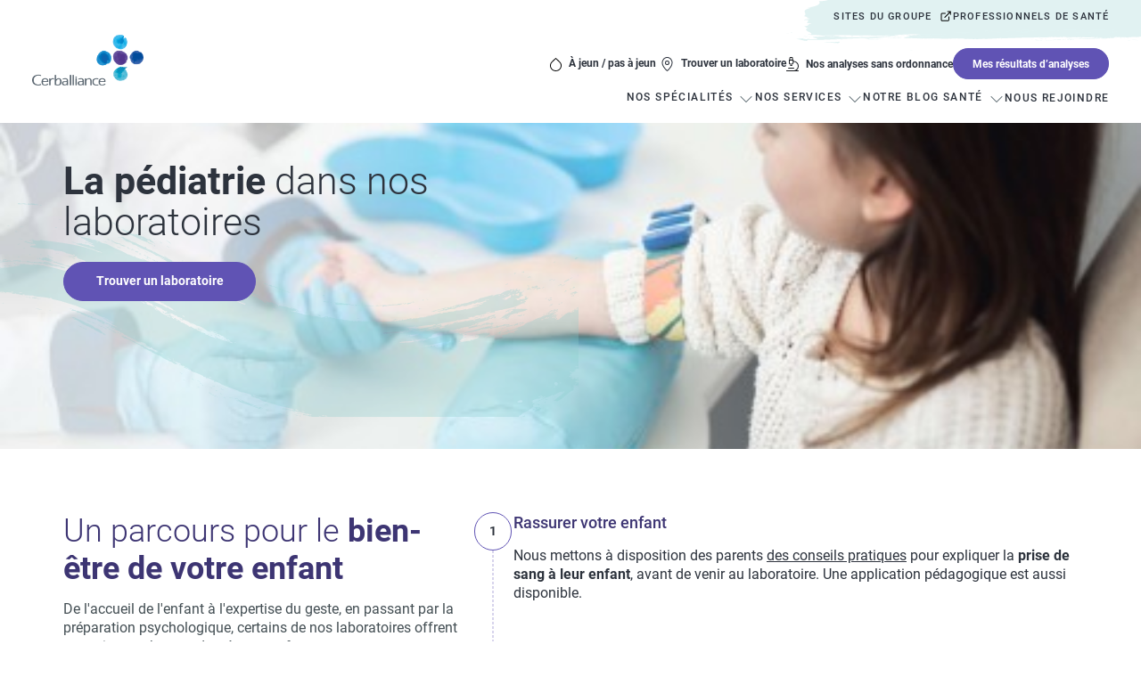

--- FILE ---
content_type: text/css
request_url: https://www.cerballiance.fr/themes/custom/cerballiance/theme.css?t8yrm1
body_size: 266
content:
:root {

    --color-green:         #3abebe;
    --color-green-light:   #c4e6e6;
    --color-green-lighter: #f0f9f9;
    --color-green-dark:    #89cdcd;
    --color-green-darker: #2D7272;

    --color-purple:       #6053b4;
    --color-purple-light: #f2f1f9;
    --color-purple-dark:  #3d3573;

    --color-primary:         var(--color-green);
    --color-primary-light:   var(--color-green-light);
    --color-primary-lighter: var(--color-green-lighter);
    --color-primary-dark:    var(--color-green-dark);

    --color-secondary:       var(--color-purple);
    --color-secondary-light: var(--color-purple-light) ;
    --color-secondary-dark:  var(--color-purple-dark);

    
    --color-white         : white;
    --color-black         : #2d333d;
    --color-grey          : #babec0;
    --color-grey-lighter  : #f5f5f5;
    --color-grey-light    : #ebebeb;
    --color-grey-dark     : #59676d;
    --color-grey-darker   : #444F54;

    --color-blue-dark     : #3d3573;

    --color-red           : #be4848;

    --color-title       : var(--color-blue-dark);
    --color-text        : var(--color-black);
    --color-selection   : var(--color-black);
    --color-background  : transparent;
    --color-button      : var(--color-white);
    --color-link        : var(--color-text);
    --color-link-hover  : var(--color-secondary);
    --color-link-footer : var(--color-green-darker);

}

--- FILE ---
content_type: text/css
request_url: https://www.cerballiance.fr/themes/custom/cerbatheme/assets/style.css?t8yrm1
body_size: 94787
content:
@charset "utf-8";@font-face{font-display:fallback;font-family:Roboto;font-style:italic;font-weight:100;src:url(//fonts.gstatic.com/s/roboto/v30/KFOiCnqEu92Fr1Mu51QrEzAdLw.woff2) format("woff2"),url(//fonts.gstatic.com/s/roboto/v30/KFOiCnqEu92Fr1Mu51QrEz4dKQ.woff) format("woff")}@font-face{font-display:fallback;font-family:Roboto;font-style:italic;font-weight:300;src:url(//fonts.gstatic.com/s/roboto/v30/KFOjCnqEu92Fr1Mu51TjASc6CsQ.woff2) format("woff2"),url(//fonts.gstatic.com/s/roboto/v30/KFOjCnqEu92Fr1Mu51TjASc0CsI.woff) format("woff")}@font-face{font-display:fallback;font-family:Roboto;font-style:italic;font-weight:400;src:url(//fonts.gstatic.com/s/roboto/v30/KFOkCnqEu92Fr1Mu51xIIzI.woff2) format("woff2"),url(//fonts.gstatic.com/s/roboto/v30/KFOkCnqEu92Fr1Mu51xGIzQ.woff) format("woff")}@font-face{font-display:fallback;font-family:Roboto;font-style:italic;font-weight:500;src:url(//fonts.gstatic.com/s/roboto/v30/KFOjCnqEu92Fr1Mu51S7ACc6CsQ.woff2) format("woff2"),url(//fonts.gstatic.com/s/roboto/v30/KFOjCnqEu92Fr1Mu51S7ACc0CsI.woff) format("woff")}@font-face{font-display:fallback;font-family:Roboto;font-style:italic;font-weight:700;src:url(//fonts.gstatic.com/s/roboto/v30/KFOjCnqEu92Fr1Mu51TzBic6CsQ.woff2) format("woff2"),url(//fonts.gstatic.com/s/roboto/v30/KFOjCnqEu92Fr1Mu51TzBic0CsI.woff) format("woff")}@font-face{font-display:fallback;font-family:Roboto;font-style:italic;font-weight:900;src:url(//fonts.gstatic.com/s/roboto/v30/KFOjCnqEu92Fr1Mu51TLBCc6CsQ.woff2) format("woff2"),url(//fonts.gstatic.com/s/roboto/v30/KFOjCnqEu92Fr1Mu51TLBCc0CsI.woff) format("woff")}@font-face{font-display:fallback;font-family:Roboto;font-style:normal;font-weight:100;src:url(//fonts.gstatic.com/s/roboto/v30/KFOkCnqEu92Fr1MmgVxIIzI.woff2) format("woff2"),url(//fonts.gstatic.com/s/roboto/v30/KFOkCnqEu92Fr1MmgVxGIzQ.woff) format("woff")}@font-face{font-display:fallback;font-family:Roboto;font-style:normal;font-weight:300;src:url(//fonts.gstatic.com/s/roboto/v30/KFOlCnqEu92Fr1MmSU5fBBc4.woff2) format("woff2"),url(//fonts.gstatic.com/s/roboto/v30/KFOlCnqEu92Fr1MmSU5fChc-.woff) format("woff")}@font-face{font-display:fallback;font-family:Roboto;font-style:normal;font-weight:400;src:url(//fonts.gstatic.com/s/roboto/v30/KFOmCnqEu92Fr1Mu4mxK.woff2) format("woff2"),url(//fonts.gstatic.com/s/roboto/v30/KFOmCnqEu92Fr1Mu7GxM.woff) format("woff")}@font-face{font-display:fallback;font-family:Roboto;font-style:normal;font-weight:500;src:url(//fonts.gstatic.com/s/roboto/v30/KFOlCnqEu92Fr1MmEU9fBBc4.woff2) format("woff2"),url(//fonts.gstatic.com/s/roboto/v30/KFOlCnqEu92Fr1MmEU9fChc-.woff) format("woff")}@font-face{font-display:fallback;font-family:Roboto;font-style:normal;font-weight:700;src:url(//fonts.gstatic.com/s/roboto/v30/KFOlCnqEu92Fr1MmWUlfBBc4.woff2) format("woff2"),url(//fonts.gstatic.com/s/roboto/v30/KFOlCnqEu92Fr1MmWUlfChc-.woff) format("woff")}@font-face{font-display:fallback;font-family:Roboto;font-style:normal;font-weight:900;src:url(//fonts.gstatic.com/s/roboto/v30/KFOlCnqEu92Fr1MmYUtfBBc4.woff2) format("woff2"),url(//fonts.gstatic.com/s/roboto/v30/KFOlCnqEu92Fr1MmYUtfChc-.woff) format("woff")}:where(html){line-height:1.15;-webkit-text-size-adjust:100%;-moz-text-size-adjust:100%;text-size-adjust:100%}:where(h1){font-size:2em;margin-block-end:.67em;margin-block-start:.67em}:where(dl,ol,ul) :where(dl,ol,ul){margin-block-end:0;margin-block-start:0}:where(hr){box-sizing:content-box;color:inherit;height:0}:where(abbr[title]){text-decoration:underline;-webkit-text-decoration:underline dotted;text-decoration:underline dotted}:where(b,strong){font-weight:bolder}:where(code,kbd,pre,samp){font-family:monospace,monospace;font-size:1em}:where(small){font-size:80%}:where(table){border-color:currentColor;text-indent:0}:where(button,input,select){margin:0}:where(button){text-transform:none}:where(button,input:is([type=button i],[type=reset i],[type=submit i])){-webkit-appearance:button}:where(progress){vertical-align:baseline}:where(select){text-transform:none}:where(textarea){margin:0}:where(input[type=search i]){-webkit-appearance:textfield;outline-offset:-2rem}::-webkit-inner-spin-button,::-webkit-outer-spin-button{height:auto}::-webkit-input-placeholder{color:inherit;opacity:.54}::-webkit-search-decoration{-webkit-appearance:none}::-webkit-file-upload-button{-webkit-appearance:button;font:inherit}:where(button,input:is([type=button i],[type=color i],[type=reset i],[type=submit i]))::-moz-focus-inner{border-style:none;padding:0}:where(button,input:is([type=button i],[type=color i],[type=reset i],[type=submit i]))::-moz-focusring{outline:1px dotted ButtonText}:where(:-moz-ui-invalid){box-shadow:none}:where(dialog){background-color:#fff;border:solid;color:#000;height:-moz-fit-content;height:fit-content;left:0;margin:auto;padding:1em;position:absolute;right:0;width:-moz-fit-content;width:fit-content}:where(dialog:not([open])){display:none}:where(summary){display:list-item}*,:after,:before{background-repeat:no-repeat;box-sizing:inherit}:after,:before{text-decoration:inherit;vertical-align:inherit}html{box-sizing:border-box}body,html{cursor:default}body{margin:0}nav ol,nav ul{list-style:none}sub,sup{font-size:75%;line-height:0;position:relative;vertical-align:baseline}sub{bottom:-.25em}sup{top:-.5em}code{cursor:text}audio,canvas,iframe,img,svg,video{vertical-align:middle}figure{margin:0}figure embed,figure img,figure object,figure video{height:auto;max-width:100%}svg{color:inherit;transition:fill .3s ease;fill:currentColor}table{border-collapse:collapse}button{border:none}button,input,optgroup,select,textarea{color:inherit;font-family:inherit;font-size:inherit;line-height:inherit}button,input[type=button],input[type=checkbox],input[type=file],input[type=radio],input[type=reset],input[type=submit],label{cursor:pointer}button[disabled],input[disabled]{cursor:default}input:focus,select:focus{outline:0}textarea{font-family:inherit;font-size:inherit;line-height:inherit;resize:vertical}[tabindex],a,area,button,input,label,select,summary,textarea{touch-action:manipulation}:link,:visited{color:var(--color-link);cursor:pointer;transition:.3s ease;transition-property:opacity,color,background-color;-webkit-tap-highlight-color:var(--color-link-hover)}:link:active,:link:hover,:visited:active,:visited:hover{color:var(--color-link-hover)}a[href=tel]{text-decoration:underline}[aria-busy=true]{cursor:progress}[aria-controls]{cursor:pointer}[aria-hidden=false][hidden]:not(:focus){display:inherit;position:absolute;clip:rect(0,0,0,0)}[aria-disabled]{cursor:default}.paragraph--text-color--principale{color:var(--color-primary)}.paragraph--text-color--principale-claire{color:var(--color-primary-light)}.paragraph--text-color--secondaire{color:var(--color-secondary)}.paragraph--text-color--secondaire-foncee{color:var(--color-secondary-dark)}.paragraph--bg-color--principale{background-color:var(--color-primary)}.paragraph--bg-color--principale-claire{background-color:var(--color-primary-light)}.paragraph--bg-color--secondaire{background-color:var(--color-secondary)}.paragraph--bg-color--secondaire-foncee{background-color:var(--color-secondary-dark)}.flatpickr-calendar{animation:none;background:transparent;background:#fff;border:0;border-radius:5rem;box-shadow:1px 0 0 var(--color-grey),-1px 0 0 var(--color-grey),0 1px 0 var(--color-grey),0 -1px 0 var(--color-grey),0 3rem 13rem rgba(0,0,0,.08);box-sizing:border-box;direction:ltr;display:none;font-size:14rem;line-height:24rem;opacity:0;padding:0;position:absolute;text-align:center;touch-action:manipulation;visibility:hidden;width:331.875rem}.flatpickr-calendar.inline,.flatpickr-calendar.open{max-height:640rem;opacity:1;visibility:visible}.flatpickr-calendar.open{display:inline-block;z-index:99999}.flatpickr-calendar.animate.open{animation:fpFadeInDown .3s cubic-bezier(.23,1,.32,1)}.flatpickr-calendar.inline{display:block;position:relative;top:2rem}.flatpickr-calendar.static{position:absolute;top:calc(100% + 2rem)}.flatpickr-calendar.static.open{display:block;z-index:999}.flatpickr-calendar.multiMonth .flatpickr-days .dayContainer:nth-child(n+1) .flatpickr-day.inRange:nth-child(7n+7){box-shadow:none!important}.flatpickr-calendar.multiMonth .flatpickr-days .dayContainer:nth-child(n+2) .flatpickr-day.inRange:nth-child(7n+1){box-shadow:-2rem 0 0 #e6e6e6,5rem 0 0 #e6e6e6}.flatpickr-calendar .hasTime .dayContainer,.flatpickr-calendar .hasWeeks .dayContainer{border-bottom:0;border-bottom-left-radius:0;border-bottom-right-radius:0}.flatpickr-calendar .hasWeeks .dayContainer{border-left:0}.flatpickr-calendar.hasTime .flatpickr-time{border-top:1px solid var(--color-grey);height:40rem}.flatpickr-calendar.noCalendar.hasTime .flatpickr-time{height:auto}.flatpickr-calendar:after,.flatpickr-calendar:before{border:solid transparent;content:"";display:block;height:0;left:22rem;pointer-events:none;position:absolute;width:0}.flatpickr-calendar.arrowRight:after,.flatpickr-calendar.arrowRight:before,.flatpickr-calendar.rightMost:after,.flatpickr-calendar.rightMost:before{left:auto;right:22rem}.flatpickr-calendar.arrowCenter:after,.flatpickr-calendar.arrowCenter:before{left:50%;right:50%}.flatpickr-calendar:before{border-width:5rem;margin:0 -5rem}.flatpickr-calendar:after{border-width:4rem;margin:0 -4rem}.flatpickr-calendar.arrowTop:after,.flatpickr-calendar.arrowTop:before{bottom:100%}.flatpickr-calendar.arrowTop:before{border-bottom-color:var(--color-grey)}.flatpickr-calendar.arrowTop:after{border-bottom-color:#fff}.flatpickr-calendar.arrowBottom:after,.flatpickr-calendar.arrowBottom:before{top:100%}.flatpickr-calendar.arrowBottom:before{border-top-color:var(--color-grey)}.flatpickr-calendar.arrowBottom:after{border-top-color:#fff}.flatpickr-calendar:focus{outline:0}.flatpickr-wrapper{display:inline-block;position:relative}.flatpickr-months{display:flex}.flatpickr-months .flatpickr-month{background:transparent;flex:1;line-height:1;overflow:hidden;position:relative;text-align:center}.flatpickr-months .flatpickr-month,.flatpickr-months .flatpickr-next-month,.flatpickr-months .flatpickr-prev-month{color:var(--color-grey-darker);fill:var(--color-grey-darker);height:30rem;-webkit-user-select:none;-moz-user-select:none;user-select:none}.flatpickr-months .flatpickr-next-month,.flatpickr-months .flatpickr-prev-month{cursor:pointer;padding:10rem;position:absolute;text-decoration:none;top:0;z-index:3}.flatpickr-months .flatpickr-next-month.flatpickr-disabled,.flatpickr-months .flatpickr-prev-month.flatpickr-disabled{display:none}.flatpickr-months .flatpickr-next-month i,.flatpickr-months .flatpickr-prev-month i{position:relative}.flatpickr-months .flatpickr-next-month.flatpickr-prev-month,.flatpickr-months .flatpickr-prev-month.flatpickr-prev-month{left:0}.flatpickr-months .flatpickr-next-month.flatpickr-next-month,.flatpickr-months .flatpickr-prev-month.flatpickr-next-month{right:0}.flatpickr-months .flatpickr-next-month:hover,.flatpickr-months .flatpickr-prev-month:hover{color:var(--color-primary-dark)}.flatpickr-months .flatpickr-next-month:hover svg,.flatpickr-months .flatpickr-prev-month:hover svg{fill:var(--color-primary)}.flatpickr-months .flatpickr-next-month svg,.flatpickr-months .flatpickr-prev-month svg{height:14rem;width:14rem}.flatpickr-months .flatpickr-next-month svg path,.flatpickr-months .flatpickr-prev-month svg path{transition:fill .1s;fill:inherit}.numInputWrapper{height:auto;position:relative}.numInputWrapper input,.numInputWrapper span{display:inline-block}.numInputWrapper input{width:100%}.numInputWrapper input::-ms-clear{display:none}.numInputWrapper input::-webkit-inner-spin-button,.numInputWrapper input::-webkit-outer-spin-button{-webkit-appearance:none;margin:0}.numInputWrapper span{border:"1px solid alpha($dayForeground, 0.15)";box-sizing:border-box;cursor:pointer;height:50%;line-height:50%;opacity:0;padding:0 4rem 0 2rem;position:absolute;right:0;width:14rem}.numInputWrapper span:hover{background:rgba(0,0,0,.1)}.numInputWrapper span:active{background:rgba(0,0,0,.2)}.numInputWrapper span:after{content:"";display:block;position:absolute}.numInputWrapper span.arrowUp{border-bottom:0;top:0}.numInputWrapper span.arrowUp:after{border-bottom:"4px solid alpha($dayForeground, 0.6)";border-left:4rem solid transparent;border-right:4rem solid transparent;top:26%}.numInputWrapper span.arrowDown{top:50%}.numInputWrapper span.arrowDown:after{border-left:4rem solid transparent;border-right:4rem solid transparent;border-top:"4px solid alpha($dayForeground, 0.6)";top:40%}.numInputWrapper span svg{height:auto;width:inherit}.numInputWrapper span svg path{fill:"alpha($monthForeground, 0.5)"}.numInputWrapper:hover{background:rgba(0,0,0,.05)}.numInputWrapper:hover span{opacity:1}.flatpickr-current-month{color:inherit;display:inline-block;font-size:135%;font-weight:300;height:30rem;left:12.5%;line-height:inherit;line-height:1;padding:6.6rem 0 0;position:absolute;text-align:center;transform:translateZ(0);width:75%}.flatpickr-current-month span.cur-month{color:inherit;display:inline-block;font-family:inherit;font-weight:700;margin-left:.5ch;padding:0}.flatpickr-current-month span.cur-month:hover{background:rgba(0,0,0,.05)}.flatpickr-current-month .numInputWrapper{display:inline-block;width:6ch;width:7ch\0}.flatpickr-current-month .numInputWrapper span.arrowUp:after{border-bottom-color:var(--color-grey-darker)}.flatpickr-current-month .numInputWrapper span.arrowDown:after{border-top-color:var(--color-grey-darker)}.flatpickr-current-month input.cur-year{-webkit-appearance:textfield;-moz-appearance:textfield;appearance:textfield;background:transparent;border:0;border-radius:0;box-sizing:border-box;color:inherit;cursor:text;display:inline-block;font-family:inherit;font-size:inherit;font-weight:300;height:auto;line-height:inherit;margin:0;padding:0 0 0 .5ch;vertical-align:baseline}.flatpickr-current-month input.cur-year:focus{outline:0}.flatpickr-current-month input.cur-year[disabled],.flatpickr-current-month input.cur-year[disabled]:hover{background:transparent;color:"alpha($monthForeground, 0.5)";font-size:100%;pointer-events:none}.flatpickr-current-month .flatpickr-monthDropdown-months{appearance:menulist;-webkit-appearance:menulist;-moz-appearance:menulist;background:transparent;border:none;border-radius:0;box-sizing:border-box;-webkit-box-sizing:border-box;color:inherit;cursor:pointer;font-family:inherit;font-size:inherit;font-weight:300;height:auto;line-height:inherit;margin:-1px 0 0;outline:none;padding:0 0 0 .5ch;position:relative;vertical-align:baseline;width:auto}.flatpickr-current-month .flatpickr-monthDropdown-months:active,.flatpickr-current-month .flatpickr-monthDropdown-months:focus{outline:none}.flatpickr-current-month .flatpickr-monthDropdown-months:hover{background:rgba(0,0,0,.05)}.flatpickr-current-month .flatpickr-monthDropdown-months .flatpickr-monthDropdown-month{background-color:transparent;outline:none;padding:0}.flatpickr-weekdays{align-items:center;background:transparent;display:flex;height:24rem;overflow:hidden;text-align:center;width:100%}.flatpickr-weekdays .flatpickr-weekdaycontainer{display:flex;flex:1}span.flatpickr-weekday{background:transparent;color:var(--color-secondary-dark);cursor:default;display:block;flex:1;font-size:90%;font-weight:bolder;line-height:1;margin:0;text-align:center}.dayContainer,.flatpickr-weeks{padding:1px 0 0}.flatpickr-days{align-items:flex-start;display:flex;overflow:hidden;position:relative;width:307.875rem}.flatpickr-days:focus{outline:0}.dayContainer{box-sizing:border-box;display:inline-block;display:flex;flex-wrap:wrap;-ms-flex-wrap:wrap;justify-content:space-around;max-width:307.875rem;min-width:307.875rem;opacity:1;outline:0;padding:0;text-align:left;transform:translateZ(0);width:307.875rem}.dayContainer+.dayContainer{box-shadow:-1px 0 0 var(--color-grey)}.flatpickr-day{background:none;border:1px solid transparent;border-radius:150rem;box-sizing:border-box;color:var(--color-black);cursor:pointer;display:inline-block;flex-basis:14.2857143%;font-weight:400;height:39rem;justify-content:center;line-height:39rem;margin:0;max-width:39rem;position:relative;text-align:center;width:14.2857143%}.flatpickr-day.inRange,.flatpickr-day.nextMonthDay.inRange,.flatpickr-day.nextMonthDay.today.inRange,.flatpickr-day.nextMonthDay:focus,.flatpickr-day.nextMonthDay:hover,.flatpickr-day.prevMonthDay.inRange,.flatpickr-day.prevMonthDay.today.inRange,.flatpickr-day.prevMonthDay:focus,.flatpickr-day.prevMonthDay:hover,.flatpickr-day.today.inRange,.flatpickr-day:focus,.flatpickr-day:hover{background:var(--color-grey-light);border-color:var(--color-grey-light);cursor:pointer;outline:0}.flatpickr-day.today{border-color:var(--color-primary-dark)}.flatpickr-day.today:focus,.flatpickr-day.today:hover{background:var(--color-primary-dark);border-color:var(--color-primary-dark);color:#fff}.flatpickr-day.endRange,.flatpickr-day.endRange.inRange,.flatpickr-day.endRange.nextMonthDay,.flatpickr-day.endRange.prevMonthDay,.flatpickr-day.endRange:focus,.flatpickr-day.endRange:hover,.flatpickr-day.selected,.flatpickr-day.selected.inRange,.flatpickr-day.selected.nextMonthDay,.flatpickr-day.selected.prevMonthDay,.flatpickr-day.selected:focus,.flatpickr-day.selected:hover,.flatpickr-day.startRange,.flatpickr-day.startRange.inRange,.flatpickr-day.startRange.nextMonthDay,.flatpickr-day.startRange.prevMonthDay,.flatpickr-day.startRange:focus,.flatpickr-day.startRange:hover{background:var(--color-primary);border-color:var(--color-primary);box-shadow:none;color:#fff}.flatpickr-day.endRange.startRange,.flatpickr-day.selected.startRange,.flatpickr-day.startRange.startRange{border-radius:50rem 0 0 50rem}.flatpickr-day.endRange.endRange,.flatpickr-day.selected.endRange,.flatpickr-day.startRange.endRange{border-radius:0 50rem 50rem 0}.flatpickr-day.endRange.startRange+.endRange:not(:nth-child(7n+1)),.flatpickr-day.selected.startRange+.endRange:not(:nth-child(7n+1)),.flatpickr-day.startRange.startRange+.endRange:not(:nth-child(7n+1)){box-shadow:-10rem 0 0 var(--color-primary)}.flatpickr-day.endRange.startRange.endRange,.flatpickr-day.selected.startRange.endRange,.flatpickr-day.startRange.startRange.endRange{border-radius:50rem}.flatpickr-day.inRange{border-radius:0;box-shadow:-5rem 0 0 var(--color-grey-light),5rem 0 0 var(--color-grey-light)}.flatpickr-day.flatpickr-disabled,.flatpickr-day.flatpickr-disabled:hover,.flatpickr-day.nextMonthDay,.flatpickr-day.notAllowed,.flatpickr-day.notAllowed.nextMonthDay,.flatpickr-day.notAllowed.prevMonthDay,.flatpickr-day.prevMonthDay{background:transparent;border-color:transparent;color:"alpha($dayForeground, 0.3)";cursor:default}.flatpickr-day.flatpickr-disabled,.flatpickr-day.flatpickr-disabled:hover{color:"alpha($dayForeground, 0.1)";cursor:not-allowed}.flatpickr-day.week.selected{border-radius:0;box-shadow:-5rem 0 0 var(--color-primary),5rem 0 0 var(--color-primary)}.flatpickr-day.hidden{visibility:hidden}.rangeMode .flatpickr-day{margin-top:1px}.flatpickr-weekwrapper{float:left}.flatpickr-weekwrapper .flatpickr-weeks{box-shadow:1px 0 0 var(--color-grey);padding:0 12rem}.flatpickr-weekwrapper .flatpickr-weekday{float:none;line-height:24rem;width:100%}.flatpickr-weekwrapper span.flatpickr-day,.flatpickr-weekwrapper span.flatpickr-day:hover{background:transparent;border:none;color:"alpha($dayForeground, 0.3)";cursor:default;display:block;max-width:none;width:100%}.flatpickr-innerContainer{box-sizing:border-box;display:block;display:flex;overflow:hidden}.flatpickr-rContainer{box-sizing:border-box;display:inline-block;padding:0}.flatpickr-time{box-sizing:border-box;display:block;display:flex;height:0;line-height:40rem;max-height:40rem;outline:0;overflow:hidden;text-align:center}.flatpickr-time:after{clear:both;content:"";display:table}.flatpickr-time .numInputWrapper{flex:1;float:left;height:40rem;width:40%}.flatpickr-time .numInputWrapper span.arrowUp:after{border-bottom-color:var(--color-black)}.flatpickr-time .numInputWrapper span.arrowDown:after{border-top-color:var(--color-black)}.flatpickr-time.hasSeconds .numInputWrapper{width:26%}.flatpickr-time.time24hr .numInputWrapper{width:49%}.flatpickr-time input{-webkit-appearance:textfield;-moz-appearance:textfield;appearance:textfield;background:transparent;border:0;border-radius:0;box-shadow:none;box-sizing:border-box;color:var(--color-black);font-size:14rem;height:inherit;line-height:inherit;margin:0;padding:0;position:relative;text-align:center}.flatpickr-time input.flatpickr-hour{font-weight:700}.flatpickr-time input.flatpickr-minute,.flatpickr-time input.flatpickr-second{font-weight:400}.flatpickr-time input:focus{border:0;outline:0}.flatpickr-time .flatpickr-am-pm,.flatpickr-time .flatpickr-time-separator{align-self:center;color:var(--color-black);float:left;font-weight:700;height:inherit;line-height:inherit;-webkit-user-select:none;-moz-user-select:none;user-select:none;width:2%}.flatpickr-time .flatpickr-am-pm{cursor:pointer;font-weight:400;outline:0;text-align:center;width:18%}.flatpickr-time .flatpickr-am-pm:focus,.flatpickr-time .flatpickr-am-pm:hover,.flatpickr-time input:focus,.flatpickr-time input:hover{background:"lighten($dayHoverBackground, 3)"}.flatpickr-input[readonly]{cursor:pointer}@keyframes fpFadeInDown{0%{opacity:0;transform:translate3d(0,-20rem,0)}to{opacity:1;transform:translateZ(0)}}span.flatpickr-weekday{display:inline-block;width:14.2857143%}span.flatpickr-day{margin:0 2.49107rem;width:14.2857143%}.select2{margin:0;padding:12rem 64rem 12rem 24rem;position:relative;z-index:1}.select2-container{background-color:#fff;border:1px solid var(--color-grey);border-radius:12rem;box-sizing:border-box;cursor:pointer;display:inline-block;max-width:100%;position:relative;vertical-align:middle}.select2-container .select2-selection--single{box-sizing:border-box;cursor:pointer;display:block;height:28rem;-moz-user-select:none;user-select:none;-webkit-user-select:none}.select2-container .select2-selection--single .select2-selection__rendered{display:block;overflow:hidden;padding-right:20rem;text-align:left;text-overflow:ellipsis;white-space:nowrap}.select2-container .select2-selection--single .select2-selection__clear{position:relative}.select2-container .select2-selection--multiple{box-sizing:border-box;cursor:pointer;display:block;min-height:32rem;-moz-user-select:none;user-select:none;-webkit-user-select:none}.select2-container .select2-selection--multiple .select2-selection__rendered{display:inline-block;overflow:hidden;padding-left:8rem;text-overflow:ellipsis;white-space:nowrap}.select2-container .select2-search--inline{float:left}.select2-container .select2-search--inline .select2-search__field{border:none;box-sizing:border-box;font-size:100%;margin-top:5rem;padding:0}.select2-container .select2-search--inline .select2-search__field::-webkit-search-cancel-button{-webkit-appearance:none}.select2-container[dir=rtl] .select2-selection--single .select2-selection__rendered{padding-left:20rem;padding-right:8rem}.select2-dropdown{border-radius:12rem;box-sizing:border-box;display:block;left:-100000rem;padding:24rem 12rem;position:absolute;width:100%;z-index:1051}.select2-results{display:block}.select2-results__options{list-style:none;margin:0;padding:0}.select2-results__option{padding:8rem 16rem;-moz-user-select:none;user-select:none;-webkit-user-select:none}.select2-results__option[aria-selected]{cursor:pointer}.select2-container--open .select2-dropdown{left:0}.select2-container--open .select2-dropdown--above{border-bottom:none;border-bottom-left-radius:0;border-bottom-right-radius:0}.select2-container--open .select2-dropdown--below{border-top:none;border-top-left-radius:0;border-top-right-radius:0;margin-left:-1px;margin-top:-10rem}.select2-search--dropdown{display:block;padding:0 4rem 24rem}.select2-search--dropdown .select2-search__field{background:none;border:none;box-sizing:border-box;color:var(--color-grey);display:block;font-size:16rem;font-weight:400;line-height:21.76rem;padding:12rem;width:100%}.select2-search--dropdown .select2-search__field::-moz-placeholder{color:var(--color-grey-dark)}.select2-search--dropdown .select2-search__field::placeholder{color:var(--color-grey-dark)}.select2-search--dropdown .select2-search__field::-webkit-search-cancel-button{-webkit-appearance:none}.select2-search--dropdown.select2-search--hide{display:none}.select2-close-mask{background-color:#fff;border:0;display:block;height:auto;left:0;margin:0;min-height:100%;min-width:100%;opacity:0;padding:0;position:fixed;top:0;width:auto;z-index:99}.select2-hidden-accessible{border:0!important;clip:rect(0 0 0 0)!important;clip-path:inset(50%)!important;height:1px!important;overflow:hidden!important;padding:0!important;position:absolute!important;white-space:nowrap!important;width:1px!important}.select2-container--classic .select2-selection--single{background-color:#fff;outline:0}:focus{border:none}.select2-selection__rendered{color:var(--color-text);line-height:28rem}.select2-selection__clear{cursor:pointer;float:right;font-weight:700;margin-right:10rem}.select2-selection__placeholder{color:var(--color-grey-dark)}.select2-selection__arrow{background-image:url("data:image/svg+xml;charset=utf-8,%3Csvg xmlns='http://www.w3.org/2000/svg' width='24' height='24' fill='none' viewBox='0 0 24 24'%3E%3Cpath fill='%232D333D' fill-rule='evenodd' d='M11.646 15.854a.5.5 0 0 0 .708 0l6-6a.5.5 0 0 0-.708-.708L12 14.793 6.354 9.146a.5.5 0 1 0-.708.708z' clip-rule='evenodd'/%3E%3C/svg%3E");height:24rem;position:absolute;right:12rem;top:50%;transform:translateY(-50%);width:24rem}.select2-container--open .select2-selection--single{border:1px solid transparent}.select2-container--open.select2-container--above .select2-selection--single,.select2-selection--multiple{border-top:none;border-top-left-radius:0;border-top-right-radius:0}.select2-container--below .select2-selection--single,.select2-selection--multiple{border-bottom:none;border-bottom-left-radius:0;border-bottom-right-radius:0}.select2-dropdown{border-color:var(--color-grey);box-shadow:0 2rem 6rem 0 rgba(25,28,33,.08);clip-path:inset(0 -6rem -6rem -6rem)}.select2-selection--multiple{background-color:#fff;border:1px solid var(--color-grey);border-radius:4rem;cursor:text;outline:0}.select2-selection--multiple:focus{border:1px solid var(--color-grey)}.select2-selection--multiple .select2-selection__rendered{list-style:none;margin:0;padding:0 5rem}.select2-selection--multiple .select2-selection__clear{display:none}.select2-selection--multiple .select2-selection__choice{background-color:var(--color-grey-light);border:1px solid var(--color-grey);border-radius:4rem;cursor:default;float:left;margin-right:5rem;margin-top:5rem;padding:0 5rem}.select2-selection--multiple .select2-selection__choice__remove{color:#888;cursor:pointer;display:inline-block;font-weight:700;margin-right:2rem}.select2-selection--multiple .select2-selection__choice__remove:hover{color:#555}.select2-search--dropdown .select2-search__field{border:1px solid var(--color-grey);outline:0}.select2-search--inline .select2-search__field{box-shadow:none;outline:0}.select2-dropdown{background-color:#fff;border:1px solid var(--color-grey)}.select2-dropdown--above{border-bottom:none}.select2-dropdown--below{border-top:none}.select2-results>.select2-results__options{max-height:200rem;overflow-y:auto}.select2-results__option[role=group]{padding:0}.select2-results__option[aria-disabled=true]{color:var(--color-grey-dark)}.select2-results__option--highlighted[aria-selected]{background-color:var(--color-grey-lighter);border-radius:12rem;color:#000}.select2-results__group{cursor:default;display:block;padding:6rem}.select2-container--classic[dir=rtl] .select2-selection--single .select2-selection__clear{float:left}.select2-container--classic[dir=rtl] .select2-selection--single .select2-selection__arrow{border:none;border-radius:0;border-bottom-left-radius:4rem;border-right:1px solid var(--color-grey);border-top-left-radius:4rem;left:1px;right:auto}.select2-container--classic[dir=rtl] .select2-selection--multiple .select2-selection__choice{float:right;margin-left:5rem;margin-right:auto}.select2-container--classic[dir=rtl] .select2-selection--multiple .select2-selection__choice__remove{margin-left:2rem;margin-right:auto}.breadcrumb ol{background-color:#f5f5f5;border-radius:50rem;-moz-column-gap:8rem;column-gap:8rem;display:inline-flex;margin:0;padding:8rem 24rem}.breadcrumb .breadcrumb-item{align-items:center;-moz-column-gap:8rem;column-gap:8rem;display:flex;font-size:12rem;font-weight:400;letter-spacing:1.2px;line-height:150%;text-transform:uppercase}.breadcrumb .breadcrumb-item a{text-decoration:none}.breadcrumb .breadcrumb-item:before{background-image:url("data:image/svg+xml;charset=utf-8,%3Csvg xmlns='http://www.w3.org/2000/svg' width='16' height='16' fill='none' viewBox='0 0 16 16'%3E%3Cpath fill='%23BABEC0' fill-rule='evenodd' d='M10.354 8.354a.5.5 0 0 0 0-.708l-4-4a.5.5 0 1 0-.708.708L9.293 8l-3.647 3.646a.5.5 0 0 0 .708.708z' clip-rule='evenodd'/%3E%3C/svg%3E");content:"";display:inline-block;height:16rem;width:16rem}.breadcrumb .breadcrumb-item:last-child{font-weight:700}.button,.node--type-health-check.node--view-mode-full>section.section-content .health-check-content .price-cta .field--name-field-cta-appointment a,button,input[type=button],input[type=file]+label,input[type=reset],input[type=submit]{align-items:center;background-color:var(--color-secondary);border:1px solid var(--color-secondary);border-radius:48rem;color:var(--color-button);display:inline-flex;font-family:Roboto,-apple-system,BlinkMacSystemFont,Segoe UI,Oxygen-Sans,Ubuntu,Cantarell,Helvetica Neue,Droid Sans,Tahoma,sans-serif,Apple Color Emoji,Segoe UI Emoji,Segoe UI Symbol;font-size:16rem;font-weight:700;justify-content:center;line-height:1.375;margin:0;padding:13rem 40rem;text-decoration:none;transition:.3s ease;transition-property:background-color,color,border-color;width:auto}.button svg path,.node--type-health-check.node--view-mode-full>section.section-content .health-check-content .price-cta .field--name-field-cta-appointment a svg path,button svg path,input[type=button] svg path,input[type=file]+label svg path,input[type=reset] svg path,input[type=submit] svg path{fill:inherit}.button:hover,.node--type-health-check.node--view-mode-full>section.section-content .health-check-content .price-cta .field--name-field-cta-appointment a:hover,button:hover,input[type=button]:hover,input[type=file]+label:hover,input[type=reset]:hover,input[type=submit]:hover{background-color:var(--color-secondary-dark);border-color:var(--color-secondary-dark);color:#fff}.button:active,.node--type-health-check.node--view-mode-full>section.section-content .health-check-content .price-cta .field--name-field-cta-appointment a:active,button:active,input[type=button]:active,input[type=file]+label:active,input[type=reset]:active,input[type=submit]:active{box-shadow:none}.button a,.button a:hover{color:inherit;text-decoration:none}.button-white{background-color:#fff;border-color:#fff;color:var(--color-black)}.button-white:hover{background-color:var(--color-grey-light);border-color:var(--color-grey-light);color:var(--color-black)}.button-white:focus{background-color:#fff;border-color:#fff;color:var(--color-black)}.button-transparent{background-color:transparent;border-color:var(--color-black);color:var(--color-black)}.button-circle{height:40rem;padding:0;width:40rem}.button-small{font-size:14rem;line-height:1.36;padding-bottom:10rem;padding-top:10rem}.button__icon{height:24rem;margin-right:6rem;vertical-align:middle;width:24rem}.button-transparent:hover .button__icon,.button-white:hover .button__icon{filter:invert(1) brightness(1)}.form-actions,.form-item,.form-wrapper,form .description,label{float:left;position:relative;width:100%}form .form-item .description{color:silver;font-size:13rem;font-style:italic;margin-top:3rem}form .form-item .error{border-width:1px}.form-required:after{background:none;content:"*";margin-left:5rem;vertical-align:inherit}input.form-text[disabled],input.form-type-item[disabled]{background-color:#eee}.menu{list-style:none}.messages__wrapper,[data-drupal-messages]{text-align:center}.messages{background-position:left 12rem center;border-radius:12rem;border-style:solid;border-width:1px;box-shadow:none;color:#1b0506;display:inline-block;font-size:14rem;font-weight:700;margin:16rem 0;padding:12rem 16rem 12rem 44rem;position:relative;text-align:left}.messages__icon{display:inline-block;margin-right:10rem;vertical-align:middle}.messages__icon svg{fill:currentColor!important}.messages a{color:inherit;text-decoration:underline}.messages li{line-height:24rem}.messages details{border:0}.messages--status{background-color:#f2f1f9;background-image:url(medias/icon-msg-status.svg);border-color:#ccc8e7}.messages--success{background-color:#e2f2f2;background-image:url(medias/icon-msg-success.svg);border-color:#89cdcd}.messages--warning{background-color:#feefb3;color:#9f6000}.messages--error{background-color:#fdeeef;background-image:url(medias/icon-msg-error.svg);border-color:#f5babd}.pager{float:left;margin:40rem 0;position:relative;text-align:center;width:100%}.pager ul{list-style:none}.pager ul li{display:inline-block}ul.tabs{height:35rem;left:0;list-style:none;position:fixed;top:25rem;transform:rotate(90deg) translateY(-100%);transform-origin:top left;width:280rem;z-index:999}ul.tabs li{background-color:#fff;border:1px solid var(--color-link);border-bottom:none;border-radius:6rem 6rem 0 0;box-shadow:"0 0 0 0 rgba(color-grey, 0)";color:var(--color-link);float:left;font-weight:500;margin-right:8rem;padding-bottom:5rem;position:relative;text-transform:uppercase;top:0;transition:all .3s ease}ul.tabs li a{display:inline-block;font-size:14rem;height:35rem;line-height:35rem;padding:0 10rem}ul.tabs li:hover{border-color:var(--color-link-hover);box-shadow:"0 -1 3 1 rgba(color-grey, .25)";color:var(--color-link-hover);top:-5rem}ul.tabs li.is-active{background-color:var(--color-link);border-color:var(--color-grey);color:#fff;font-weight:700}ul.tabs li.is-active a{color:#fff}ul.tabs li.is-active:hover{background-color:#fff;border-color:var(--color-link-hover)}ul.tabs li.is-active:hover,ul.tabs li.is-active:hover a{color:var(--color-link-hover)}.node--type-list-h-check .section-filters{padding-top:40rem}.node--type-list-h-check .section-filters .filter-health-check{align-items:center;display:flex;justify-content:space-between;margin-bottom:40rem}.node--type-list-h-check .section-filters .filter-health-check h2{color:var(--color-black);font-size:20rem;font-weight:400;line-height:27.2rem}.node--type-list-h-check .section-filters .filter-health-check .filters{display:flex;flex-wrap:wrap;gap:8rem;justify-content:space-between}.node--type-list-h-check .section-filters .filter-health-check .filters .filter{border:1px solid var(--color-black);border-radius:48rem;cursor:pointer;padding:10rem 24rem;transition:box-shadow .3s ease,border .2s ease-in,background-color .2s ease-in;white-space:nowrap}.node--type-list-h-check .section-filters .filter-health-check .filters .filter.active,.node--type-list-h-check .section-filters .filter-health-check .filters .filter:hover{background-color:var(--color-grey-darker);border-color:var(--color-grey-darker);box-shadow:0 2rem 6rem 0 rgba(25,28,33,.08)}.node--type-list-h-check .section-filters .filter-health-check .filters .filter.active h3,.node--type-list-h-check .section-filters .filter-health-check .filters .filter:hover h3{color:#fff}.node--type-list-h-check .section-filters .filter-health-check .filters .filter h3{align-items:center;color:var(--color-black);display:flex;font-size:14rem;height:100%;justify-content:center;text-align:center;transition:color .2s ease-in}.filters-inline{padding-bottom:32rem;padding-top:32rem}.filters-inline .filters-inline-title{color:var(--color-black);font-size:12rem;font-weight:700;letter-spacing:1.2px;line-height:150%;margin-bottom:24rem;text-transform:uppercase}.filters-inline .categories{align-items:center;display:flex;gap:8rem;justify-content:flex-start;overflow-x:scroll;padding-right:24rem;-ms-overflow-style:none;scrollbar-width:none}.filters-inline .categories::-webkit-scrollbar{display:none}.filters-inline .categories a,.filters-inline .categories label{border:1px solid var(--color-black);border-radius:48rem;color:var(--color-black);display:inline-block;float:none;font-size:14rem;font-weight:700;line-height:19rem;padding:10rem 24rem;transition:background-color .3s,color .3s;white-space:nowrap;width:auto}.filters-inline .categories a:after,.filters-inline .categories a:before,.filters-inline .categories label:after,.filters-inline .categories label:before{content:none}.filters-inline .categories a:hover,.filters-inline .categories label:hover{border-color:var(--color-blue-dark);color:var(--color-blue-dark)}.filters-inline .categories input.category{display:none}.filters-inline .categories input.category:checked+label{background-color:var(--color-black);color:#fff}.filters-inline .categories a{text-decoration:none}.filters-inline .categories a.selected{background-color:var(--color-black);color:#fff}.algolia-search-wrapper{height:64rem;margin-top:40rem;position:relative}.algolia-search-form,.algolia-search-lab-form{background-color:#fff;border:1px solid var(--color-grey);border-radius:56rem;-moz-column-gap:8rem;column-gap:8rem;display:grid;grid-template-columns:auto 48rem;grid-template-rows:1fr auto;padding:7rem;transition:all .6s ease}.algolia-search-form label.form-required,.algolia-search-lab-form label.form-required{display:none}.algolia-search-form.is-active,.algolia-search-lab-form.is-active{border-radius:12rem;box-shadow:0 2rem 6rem 0 rgba(25,28,33,.08)}.algolia-search-form.is-active #algolia-search-submit,.algolia-search-lab-form.is-active #algolia-search-submit{background-color:transparent;background-image:url("[data-uri]");border:none}.algolia-search-form.is-active #algolia-search-submit:hover,.algolia-search-lab-form.is-active #algolia-search-submit:hover{background-color:transparent}.algolia-search-form.is-active #search-results,.algolia-search-lab-form.is-active #search-results{display:block}.algolia-search-form .form-item-search,.algolia-search-lab-form .form-item-search{margin:0}.algolia-search-form .form-search,.algolia-search-lab-form .form-search{background:none;border:none;color:var(--color-grey-dark);display:block;font-size:16rem;font-weight:400;height:46rem;line-height:21.76rem;width:calc(100% - 32rem)}.algolia-search-form .form-search::-moz-placeholder,.algolia-search-lab-form .form-search::-moz-placeholder{color:var(--color-grey-dark)}.algolia-search-form .form-search::placeholder,.algolia-search-lab-form .form-search::placeholder{color:var(--color-grey-dark)}.algolia-search-form #algolia-search-submit,.algolia-search-lab-form #algolia-search-submit{background-color:color-blue;background-image:url("data:image/svg+xml;charset=utf-8,%3Csvg xmlns='http://www.w3.org/2000/svg' width='15' height='15' fill='none' viewBox='0 0 15 15'%3E%3Cpath fill='%23fff' fill-rule='evenodd' d='M1 6.5a5.5 5.5 0 1 1 11 0 5.5 5.5 0 0 1-11 0M6.5 0a6.5 6.5 0 1 0 4.23 11.436l3.416 3.418a.5.5 0 0 0 .708-.708l-3.418-3.417A6.5 6.5 0 0 0 6.5 0' clip-rule='evenodd'/%3E%3C/svg%3E");background-position:50%;border-radius:50%;font-size:0;height:48rem;margin:0;padding:0;transition:all .3s ease;width:48rem}.algolia-search-form #algolia-search-submit:hover,.algolia-search-lab-form #algolia-search-submit:hover{background-color:var(--color-blue-dark)}.algolia-search-form #search-results,.algolia-search-lab-form #search-results{display:none;grid-column:1/3}.algolia-search-form #search-results ul,.algolia-search-lab-form #search-results ul{list-style:none;margin:16rem 0;padding:0}.algolia-search-form #search-results ul li:hover,.algolia-search-lab-form #search-results ul li:hover{background-color:var(--color-grey-lighter);border-radius:12rem}.algolia-search-form #search-results ul li a,.algolia-search-lab-form #search-results ul li a{color:var(--color-black);display:block;padding:8rem 16rem;text-decoration:none}.algolia-search-form #search-results span,.algolia-search-lab-form #search-results span{color:color-blue;font-weight:700;text-decoration:underline}.algolia-search-form #search-results .actions,.algolia-search-lab-form #search-results .actions{text-align:center}.algolia-search-form #search-results .actions .button,.algolia-search-lab-form #search-results .actions .button{margin:8rem}.flatpickr-innerContainer{padding:0 12rem 12rem}.flatpickr-months{margin-bottom:10rem;padding-top:24rem}.flatpickr-months .flatpickr-current-month{padding:0}.flatpickr-months .flatpickr-prev-month{left:24rem!important;top:12rem}.flatpickr-months .flatpickr-next-month{right:24rem!important;top:12rem}.flatpickr-weekday{color:var(--color-secondary-dark);font-size:14rem;font-weight:700;letter-spacing:.1em;line-height:21rem}.flatpickr-calendar span.flatpickr-day{border:none!important;border-radius:50%!important;margin:0;max-width:39rem}.flatpickr-calendar span.flatpickr-day.today{border:1px solid var(--color-grey)!important}.flatpickr-month .flatpickr-current-month{align-items:flex-start;display:flex;gap:12rem;justify-content:center}.flatpickr-month .numInputWrapper{margin-right:.5ch;width:8ch}.flatpickr-month .arrowDown,.flatpickr-month .arrowUp{display:none}.flatpickr-yearDropdown{appearance:menulist;-webkit-appearance:menulist;-moz-appearance:menulist;background:transparent;border:none;border-radius:0;box-sizing:border-box;-webkit-box-sizing:border-box;color:inherit;cursor:pointer;font-family:inherit;font-size:inherit;font-weight:300;height:auto;line-height:inherit;margin:-1px 0 0;outline:none;padding:0 0 0 .5ch;position:relative;vertical-align:baseline;width:100%}.flatpickr-yearDropdown:active,.flatpickr-yearDropdown:focus{outline:none}.flatpickr-yearDropdown:hover{background:rgba(0,0,0,.05)}.flatpickr-yearDropdown option{background-color:transparent;outline:none;padding:0}form .form-actions,form .form-item,form .form-wrapper,form form .description,form label{float:none}form .form-item{position:relative}form .form-item.js-form-type-select{background-color:#fff;border:1px solid var(--color-grey);border-radius:12rem;margin-right:0;overflow:hidden;position:relative}form .form-item.js-form-type-select:after{background-image:url("data:image/svg+xml;charset=utf-8,%3Csvg xmlns='http://www.w3.org/2000/svg' width='24' height='24' fill='none' viewBox='0 0 24 24'%3E%3Cpath fill='%232D333D' fill-rule='evenodd' d='M11.646 15.854a.5.5 0 0 0 .708 0l6-6a.5.5 0 0 0-.708-.708L12 14.793 6.354 9.146a.5.5 0 1 0-.708.708z' clip-rule='evenodd'/%3E%3C/svg%3E");content:"";height:24rem;position:absolute;right:12rem;top:50%;transform:translateY(-50%);width:24rem}form .form-item.js-form-type-select select{background-color:transparent;border:0;cursor:pointer;padding:12rem 64rem 12rem 24rem;position:relative;width:calc(100% + 20rem);z-index:1}form .msg-error{background-color:var(--color-red);border-radius:5rem;color:#fff;font-size:12rem;font-weight:700;left:50%;padding:5rem 10rem;position:absolute;transform:translate(-50%,5rem);white-space:nowrap;z-index:1}form .msg-error:before{border:5rem solid transparent;border-bottom:5rem solid var(--color-red);content:"";height:0;left:50%;position:absolute;top:-10rem;transform:translateX(-50%);width:0;z-index:1}input[type=date],input[type=email],input[type=number],input[type=password],input[type=search],input[type=tel],input[type=text],input[type=time],input[type=url],select,textarea{background-color:#fff;border:1px solid var(--color-grey-dark);border-radius:12rem;box-shadow:0 0 0 0 transparent;color:var(--color-grey-dark);font-family:Roboto,-apple-system,BlinkMacSystemFont,Segoe UI,Oxygen-Sans,Ubuntu,Cantarell,Helvetica Neue,Droid Sans,Tahoma,sans-serif,Apple Color Emoji,Segoe UI Emoji,Segoe UI Symbol;font-size:16rem;line-height:46rem;outline:0;padding:0 16rem;vertical-align:top}input[type=date]:focus,input[type=email]:focus,input[type=number]:focus,input[type=password]:focus,input[type=search]:focus,input[type=tel]:focus,input[type=text]:focus,input[type=time]:focus,input[type=url]:focus,select:focus,textarea:focus{border-color:var(--color-text);color:var(--color-text)}input[type=date]::-ms-clear,input[type=email]::-ms-clear,input[type=number]::-ms-clear,input[type=password]::-ms-clear,input[type=search]::-ms-clear,input[type=tel]::-ms-clear,input[type=text]::-ms-clear,input[type=time]::-ms-clear,input[type=url]::-ms-clear,select::-ms-clear,textarea::-ms-clear{display:none}select[multiple],select[size],textarea{height:auto}textarea{min-height:50rem}input[type=checkbox]:active,input[type=checkbox]:focus,input[type=file]:active,input[type=file]:focus,input[type=radio]:active,input[type=radio]:focus{box-shadow:none}input[disabled],select[disabled],textarea[disabled]{background-color:#eee}button[disabled],input[disabled],option[disabled],select[disabled],select[disabled] option,textarea[disabled]{box-shadow:none;color:#888;cursor:default;-webkit-user-select:none;-moz-user-select:none;user-select:none}input[type=checkbox],input[type=radio]{display:inherit;position:absolute;clip:rect(0,0,0,0)}input[type=checkbox]+label,input[type=radio]+label{padding-left:36rem;position:relative}input[type=checkbox]+label:after,input[type=checkbox]+label:before,input[type=radio]+label:after,input[type=radio]+label:before{content:"";left:0;position:absolute;top:0}input[type=checkbox]+label:after,input[type=radio]+label:after{border:1px solid var(--color-grey);height:24rem;width:24rem}input[type=checkbox]+label:before,input[type=radio]+label:before{background-color:var(--color-secondary);height:16rem;left:4rem;padding:4rem;position:absolute;top:4rem;transform:scale(0);transition:transform .1s ease;width:16rem}input[type=checkbox]:checked+label:before,input[type=radio]:checked+label:before{transform:scale(1)}input[type=radio]+label:after,input[type=radio]+label:before{border-radius:50%}input[type=checkbox]+label:after,input[type=checkbox]+label:before{border-radius:4rem}input[type=file]{display:inherit;position:absolute;clip:rect(0,0,0,0)}.passwd.form-item input[type=password],.passwd.form-item input[type=text]{padding-right:40rem}.passwd.form-item .password__toggle{align-items:center;background:none;border:none;cursor:pointer;display:flex;font-size:16rem;justify-content:center;padding:5rem;position:absolute;right:10rem;top:40rem}.passwd.form-item .password__icon-hide{color:var(--color-grey);display:none}.passwd.form-item.password--visible .password__icon-hide{display:block}.passwd.form-item.password--visible .password__icon-display{display:none}.search-wrapper{height:64rem;margin-top:40rem;position:relative}.search-form{background-color:#fff;border:1px solid var(--color-grey);border-radius:56rem;-moz-column-gap:8rem;column-gap:8rem;display:grid;grid-template-columns:auto 48rem;grid-template-rows:1fr auto;padding:7rem;transition:all .6s ease}.search-form.is-active{border-radius:12rem;box-shadow:0 2rem 6rem 0 rgba(25,28,33,.08)}.search-form.is-active #algolia-search-submit,.search-form.is-active .search-form__submit{background-color:transparent;background-image:url("[data-uri]");border:none}.search-form.is-active #algolia-search-submit:hover,.search-form.is-active .search-form__submit:hover{background-color:transparent}.search-form.is-active #search-results{display:block}.search-form .form-item-search{margin:0}.search-form__input[type=search]{background:none;border:none;color:var(--color-grey-dark);display:block;font-size:16rem;font-weight:400;height:46rem;line-height:21.76rem;width:calc(100% - 32rem)}.search-form__input[type=search]::-moz-placeholder{color:var(--color-grey-dark)}.search-form__input[type=search]::placeholder{color:var(--color-grey-dark)}.search-form__submit{background-color:color-blue;background-image:url("data:image/svg+xml;charset=utf-8,%3Csvg xmlns='http://www.w3.org/2000/svg' width='15' height='15' fill='none' viewBox='0 0 15 15'%3E%3Cpath fill='%23fff' fill-rule='evenodd' d='M1 6.5a5.5 5.5 0 1 1 11 0 5.5 5.5 0 0 1-11 0M6.5 0a6.5 6.5 0 1 0 4.23 11.436l3.416 3.418a.5.5 0 0 0 .708-.708l-3.418-3.417A6.5 6.5 0 0 0 6.5 0' clip-rule='evenodd'/%3E%3C/svg%3E");background-position:50%;border-radius:50%;font-size:0;height:48rem;margin:0;padding:0;transition:all .3s ease;width:48rem}.search-form__submit:hover{background-color:var(--color-blue-dark)}.search-form #search-results{display:none;grid-column:1/3}.search-form #search-results ul{list-style:none;margin:16rem 0;padding:0}.search-form #search-results ul:empty{margin:0}.search-form #search-results ul li:hover{background-color:var(--color-grey-lighter);border-radius:12rem;cursor:pointer}.search-form #search-results ul .autocomplete-item,.search-form #search-results ul li a{color:var(--color-black);display:block;padding:8rem 16rem;text-decoration:none}.search-form #search-results span{color:color-blue;font-weight:700;text-decoration:underline}.search-form #search-results .actions{text-align:center}.search-form #search-results .actions .button{margin:8rem}.link{font-size:16rem;font-weight:700;vertical-align:middle}.link svg{margin-left:12rem}.link svg path{fill:inherit}.link-overlay{height:100%;left:0;position:absolute;top:0;width:100%;z-index:1}nav.pager ul{margin:0;width:100%}nav.pager ul,nav.pager ul .pager__item{align-items:center;display:flex;justify-content:center;padding:0}nav.pager ul .pager__item{width:40rem}nav.pager ul .pager__item a{font-size:16rem;text-decoration:none}nav.pager ul .pager__item.pager__item--active .pager__link.is-active{align-items:center;background-color:var(--color-grey-light);border-radius:48rem;display:flex;font-weight:700;height:40rem;justify-content:center;width:40rem}nav.pager ul .pager__item.pager__item--first,nav.pager ul .pager__item.pager__item--last,nav.pager ul .pager__item.pager__item--next,nav.pager ul .pager__item.pager__item--previous{height:24rem;width:24rem}nav.pager ul .pager__item.pager__item--first .pager__link,nav.pager ul .pager__item.pager__item--last .pager__link,nav.pager ul .pager__item.pager__item--next .pager__link,nav.pager ul .pager__item.pager__item--previous .pager__link{background-position:50%;background-size:contain;cursor:pointer;height:100%;padding:0;text-indent:-9999rem}nav.pager ul .pager__item.pager__item--last .pager__link{background-image:url("data:image/svg+xml;charset=utf-8,%3Csvg xmlns='http://www.w3.org/2000/svg' width='14' height='14' fill='none' viewBox='0 0 14 14'%3E%3Cpath fill='%232D333D' fill-rule='evenodd' d='m1.354.646 6 6a.5.5 0 0 1 0 .708l-6 6a.5.5 0 0 1-.708-.708L6.293 7 .646 1.354a.5.5 0 1 1 .708-.708m6 0 6 6a.5.5 0 0 1 0 .708l-6 6a.5.5 0 0 1-.708-.708L12.293 7 6.646 1.354a.5.5 0 1 1 .708-.708' clip-rule='evenodd'/%3E%3C/svg%3E");height:13rem;width:13rem}nav.pager ul .pager__item.pager__item--first .pager__link{background-image:url("data:image/svg+xml;charset=utf-8,%3Csvg xmlns='http://www.w3.org/2000/svg' width='14' height='14' fill='none' viewBox='0 0 14 14'%3E%3Cpath fill='%232D333D' fill-rule='evenodd' d='M.646 6.646a.5.5 0 0 0 0 .708l6 6a.5.5 0 0 0 .708-.708L1.707 7l5.647-5.646a.5.5 0 1 0-.708-.708zm12-6-6 6a.5.5 0 0 0 0 .708l6 6a.5.5 0 0 0 .708-.708L7.707 7l5.647-5.646a.5.5 0 0 0-.708-.708' clip-rule='evenodd'/%3E%3C/svg%3E")}nav.pager ul .pager__item.pager__item--next .pager__link{background-image:url("data:image/svg+xml;charset=utf-8,%3Csvg xmlns='http://www.w3.org/2000/svg' width='8' height='14' fill='none' viewBox='0 0 8 14'%3E%3Cpath fill='%232D333D' fill-rule='evenodd' d='M7.354 7.354a.5.5 0 0 0 0-.708l-6-6a.5.5 0 1 0-.708.708L6.293 7 .646 12.646a.5.5 0 0 0 .708.708z' clip-rule='evenodd'/%3E%3C/svg%3E");height:13rem;width:13rem}nav.pager ul .pager__item.pager__item--previous .pager__link{background-image:url("data:image/svg+xml;charset=utf-8,%3Csvg xmlns='http://www.w3.org/2000/svg' width='8' height='14' fill='none' viewBox='0 0 8 14'%3E%3Cpath fill='%232D333D' fill-rule='evenodd' d='M.646 7.354a.5.5 0 0 1 0-.708l6-6a.5.5 0 1 1 .708.708L1.707 7l5.647 5.646a.5.5 0 0 1-.708.708z' clip-rule='evenodd'/%3E%3C/svg%3E")}main section.paragraph--3-cards-1 .field--name-field-service-cards-picto .slick-dots,section.paragraph--articles .articles-list.slick-slider .slick-dots{align-items:center;display:flex;gap:8rem;justify-content:center;margin:40rem 0;padding:0}main section.paragraph--3-cards-1 .field--name-field-service-cards-picto .slick-dots li,section.paragraph--articles .articles-list.slick-slider .slick-dots li{align-items:center;cursor:pointer;display:flex;height:16rem;justify-content:center;list-style:none;width:16rem}main section.paragraph--3-cards-1 .field--name-field-service-cards-picto .slick-dots li button,section.paragraph--articles .articles-list.slick-slider .slick-dots li button{background-color:var(--color-primary);border:0;border-radius:50%;font-size:0;height:4rem;padding:0;width:4rem}main section.paragraph--3-cards-1 .field--name-field-service-cards-picto .slick-dots li.slick-active,section.paragraph--articles .articles-list.slick-slider .slick-dots li.slick-active{border:1px solid var(--color-primary);border-radius:50%}.slick-slider{box-sizing:border-box;display:block;position:relative;-webkit-touch-callout:none;touch-action:pan-y;-webkit-user-select:none;-moz-user-select:none;user-select:none;-webkit-tap-highlight-color:transparent;overflow:hidden;width:200%}.slick-slider .slick-arrow{align-items:center;border:1px solid var(--color-black);border-radius:50%;cursor:pointer;display:flex;height:40rem;justify-content:center;transition:background-color .3s;width:40rem}.slick-slider .slick-arrow svg path{transition:fill .3s}.slick-slider .slick-arrow:hover{background-color:var(--color-black)}.slick-slider .slick-arrow:hover svg path{fill:#fff}.slick-slider .slick-arrow.slick-prev svg{transform:rotate(180deg)}.slick-list{display:block;margin:0;padding:0;position:relative;width:50%}.slick-list:focus{outline:none}.slick-list.dragging{cursor:pointer;cursor:hand}.slick-slider .slick-list,.slick-slider .slick-track{transform:translateZ(0)}.slick-track{display:flex;left:0;margin-left:auto;margin-right:auto;position:relative;top:0}.slick-track:after,.slick-track:before{content:"";display:table}.slick-track:after{clear:both}.slick-loading .slick-track{visibility:hidden}.slick-slide{display:none;float:left;height:inherit;min-height:1px}[dir=rtl] .slick-slide{float:right}.slick-slide img{display:block}.slick-slide.slick-loading img{display:none}.slick-slide.dragging img{pointer-events:none}.slick-initialized .slick-slide{display:block}.slick-loading .slick-slide{visibility:hidden}.slick-vertical .slick-slide{border:1px solid transparent;display:block;height:auto}.slick-arrow.slick-hidden{display:none}.socialshare{padding:20rem 24rem}.socialshare .socialshare__title{color:var(--color-grey-darker);font-size:20rem;font-style:italic;font-weight:400;line-height:27.2rem;margin-bottom:24rem;text-align:center}.socialshare .socialshare__buttons{display:grid;gap:12rem;grid-template-columns:repeat(6,48rem);grid-template-rows:1fr;justify-content:center}.socialshare .socialshare__button{height:48rem;text-decoration:none;width:48rem}.socialshare .socialshare__button svg{fill:transparent}.socialshare .socialshare__button svg path:first-of-type{stroke:var(--color-black)}.socialshare .socialshare__button svg path:last-of-type{fill:var(--color-black)}.socialshare .socialshare__button:hover svg path:first-of-type{fill:var(--color-blue-dark);stroke:var(--color-blue-dark)}.socialshare .socialshare__button:hover svg path:last-of-type{fill:#fff}.spinner-container{display:flex;justify-content:center;padding:1em}.spinner{animation:spin .8s linear infinite;border:3rem solid #ccc;border-radius:50%;border-top-color:#999;height:24rem;width:24rem}@keyframes spin{to{transform:rotate(1turn)}}p{margin-block-end:15rem;margin-block-start:0;margin:0 0 15rem}ol,ul{padding-inline-start:40rem;padding-left:40rem}.h2,h1,h2,h3,h4{color:var(--color-title);font-family:Roboto,Georgia,Times,Times New Roman,serif;font-weight:500;line-height:1.175;margin:0;overflow-wrap:break-word}.h2 strong,h1 strong,h2 strong,h3 strong,h4 strong{font-weight:700}.h2 a,h1 a,h2 a,h3 a,h4 a{color:inherit;font-size:inherit;font-weight:inherit}h1{font-size:40rem}.h2,h2{font-size:28rem;font-weight:400}h3{font-size:20rem}h4{font-size:16rem}body .footer-menu ul.menu.menu-footer{background-color:var(--color-grey-lighter);display:block;display:flex;gap:24rem;justify-content:space-between;margin:0;padding:52rem calc(50% - 640rem);position:relative;width:100%}body .footer-menu ul.menu.menu-footer>li{align-items:flex-start;display:flex;flex:1 0 0;flex-direction:column;gap:24rem}body .footer-menu ul.menu.menu-footer>li .menu-item__title{align-items:center;display:flex;justify-content:space-between;padding-bottom:3rem;width:100%}body .footer-menu ul.menu.menu-footer>li .menu-item__title a{align-items:center;color:var(--color-link-footer);display:flex;font-size:12rem;font-weight:500;justify-content:flex-start;letter-spacing:1.2px;line-height:150%;padding:12rem 0;text-transform:uppercase}body .footer-menu ul.menu.menu-footer>li .menu-item__title .accordion-toggle{align-items:center;cursor:pointer;display:flex;flex:0 0 40rem;justify-content:flex-end;padding:8rem 0}body .footer-menu ul.menu.menu-footer>li .menu-item__title .accordion-toggle svg{transition:transform .5s}body .footer-menu ul.menu.menu-footer>li.open .menu-item__title .accordion-toggle svg{transform:rotate(-180deg)}body .footer-menu ul.menu.menu-footer>li ul{align-items:flex-start;display:flex;flex:1 0 0;flex-direction:column;width:100%}body .footer-menu ul.menu.menu-footer>li ul li{width:100%}body .footer-menu ul.menu.menu-footer>li ul li a{display:block;font-size:12rem;font-weight:500;line-height:136%;padding:12rem 0;width:100%}body .footer-menu ul.menu.menu-footer-bottom-links{align-self:stretch;background:var(--color-link-footer);display:flex;flex-wrap:wrap;gap:48rem;justify-content:center;padding:16rem 0}body .footer-menu ul.menu.menu-footer-bottom-links li a{color:var(--color-primary-lighter);font-size:12rem;font-weight:500;line-height:136%}body .footer-menu .menu-footer-social-media{align-content:center;background-color:var(--color-primary);display:flex;gap:24rem;justify-content:center;padding:20rem 40rem}body .footer-menu .menu-footer-social-media .title{align-items:center;color:#fff;display:flex;font-size:16rem;font-weight:700;line-height:136%}body .footer-menu .menu-footer-social-media ul.menu{gap:8rem}body .footer-menu .menu-footer-social-media ul.menu li a{display:block;height:40rem;width:40rem}body .footer-menu .menu-footer-social-media ul.menu li a img,body .footer-menu .menu-footer-social-media ul.menu li a svg{height:100%;-o-object-fit:contain;object-fit:contain;width:100%}body .footer-menu .menu-footer-social-media ul.menu li a .contextual{right:-20rem;top:-18rem}body .footer-menu .menu-footer-social-media .field__label{display:none}.footer-bottom{align-items:center;background-color:#fff;display:block;display:flex;gap:12rem;justify-content:center;padding:24rem;position:relative;width:100%}.footer-bottom__text{font-size:12rem;font-weight:400;line-height:16.32rem;text-align:left}.footer-bottom__brand{height:24rem;width:23rem}header.header{background-color:#fff;position:fixed;width:100%;z-index:10}header.header .header__inner{display:flex;justify-content:space-between}header.header .header__inner .header__left .logo{display:inline-block}header.header .header__inner .header__left .logo-small{display:none;height:40rem}html{font-size:.069444444444444vw}html.scroll-lock{overflow:hidden}body{background-color:transparent;color:var(--color-text);font-family:Roboto,-apple-system,BlinkMacSystemFont,Segoe UI,Oxygen-Sans,Ubuntu,Cantarell,Helvetica Neue,Droid Sans,Tahoma,sans-serif,Apple Color Emoji,Segoe UI Emoji,Segoe UI Symbol;font-size:16rem;font-weight:400;line-height:1.35}body:after{clear:both;content:"";display:block}body,html{overflow-x:hidden}hr{border-color:var(--color-grey-light);border-top:none}main{padding-top:64rem}main section.node,main section.paragraph,main section.section{display:block;padding-left:calc(50% - 640rem);padding-right:calc(50% - 640rem);position:relative;width:100%}main .content-wrapper{display:inline-block;width:100%}ul.menu{display:flex;list-style:none;margin:0;padding:0}ul.menu li a{text-decoration:none}ul.menu li a:not(.button){color:var(--color-text)}ul.menu li a,ul.menu li span{white-space:nowrap}ul.menu ul{list-style:none;margin:0;padding:0}ul.menu-header-group li a{font-size:12rem;font-weight:500;letter-spacing:1.2px;text-transform:uppercase}ul.menu-header-group li svg{margin-left:5rem}ul.menu-header-services li a{font-size:14rem;font-weight:700;line-height:24rem;vertical-align:middle}ul.menu-header-services li a.blood-test:before,ul.menu-header-services li a.find-lab:before,ul.menu-header-services li a.labo-test:before{display:inline-block;height:24rem;margin-right:7rem;position:relative;top:-1px;width:24rem}ul.menu-header-services li a.blood-test:before{content:url("data:image/svg+xml;charset=utf-8,%3Csvg xmlns='http://www.w3.org/2000/svg' width='24' height='24' fill='none' viewBox='0 0 24 24'%3E%3Cpath fill='%23000' d='M12.503 20A6.6 6.6 0 0 1 8.9 18.94a6.3 6.3 0 0 1-2.397-2.822 6 6 0 0 1-.371-3.647 6.2 6.2 0 0 1 1.783-3.225l4.264-4.116a.46.46 0 0 1 .64 0l4.274 4.116a6.15 6.15 0 0 1 1.412 6.873 6.34 6.34 0 0 1-2.397 2.822 6.6 6.6 0 0 1-3.604 1.05zm0-13.885L8.555 9.93a5.26 5.26 0 0 0-1.523 2.738 5.17 5.17 0 0 0 .316 3.085 5.33 5.33 0 0 0 2.043 2.4c1.84 1.19 4.366 1.19 6.205 0a5.4 5.4 0 0 0 2.053-2.41c.418-.975.53-2.043.316-3.084a5.26 5.26 0 0 0-1.523-2.738z'/%3E%3C/svg%3E")}ul.menu-header-services li a.find-lab:before{content:url("data:image/svg+xml;charset=utf-8,%3Csvg xmlns='http://www.w3.org/2000/svg' width='24' height='24' fill='none' viewBox='0 0 24 24'%3E%3Cpath fill='%232D333D' fill-rule='evenodd' d='M8.98 6.595C9.92 5.568 11.188 5 12.5 5s2.579.568 3.52 1.595c.944 1.029 1.48 2.433 1.48 3.905 0 2.068-1.277 4.202-2.638 5.872A22 22 0 0 1 12.5 18.84a22.12 22.12 0 0 1-2.362-2.468C8.777 14.702 7.5 12.568 7.5 10.5c0-1.472.536-2.876 1.48-3.905m3.837 13.292L12.5 19.5zl.001-.002.004-.003.013-.01a6 6 0 0 0 .23-.198 23.072 23.072 0 0 0 2.572-2.67c1.39-1.706 2.863-4.072 2.863-6.504 0-1.71-.622-3.359-1.742-4.58C15.637 4.696 14.106 4 12.5 4s-3.136.696-4.258 1.92C7.122 7.14 6.5 8.79 6.5 10.5c0 2.432 1.473 4.798 2.862 6.503a23 23 0 0 0 2.753 2.827l.05.041.013.012.004.003h.001l.317-.386-.317.387a.5.5 0 0 0 .634 0M12.5 13a2.5 2.5 0 1 0 0-5 2.5 2.5 0 0 0 0 5m0-1a1.5 1.5 0 1 0 0-3 1.5 1.5 0 0 0 0 3' clip-rule='evenodd'/%3E%3C/svg%3E")}ul.menu-header-services li a.labo-test:before{content:url("data:image/svg+xml;charset=utf-8,%3Csvg xmlns='http://www.w3.org/2000/svg' width='14' height='17' fill='none' viewBox='0 0 14 17'%3E%3Cg clip-path='url(%23a)'%3E%3Cpath fill='%23191C21' fill-rule='evenodd' d='M4.836 0c-.33 0-.644.137-.871.373a1.27 1.27 0 0 0-.352.878v1.752H3.39a.5.5 0 0 0-.5.5v3.002c0 .525.201 1.032.564 1.409s.86.593 1.382.593H6.28c.522 0 1.019-.216 1.382-.593s.563-.884.563-1.409V5.504h.223c1.203 0 2.36.496 3.217 1.386a4.86 4.86 0 0 1 1.341 3.369 4.86 4.86 0 0 1-1.341 3.369 4.47 4.47 0 0 1-3.217 1.385H.5a.5.5 0 0 0 0 1h13.007a.5.5 0 1 0 0-1H11.58q.432-.304.806-.692a5.86 5.86 0 0 0 1.621-4.062 5.86 5.86 0 0 0-1.621-4.063 5.46 5.46 0 0 0-3.937-1.692h-.223V3.503a.5.5 0 0 0-.5-.5h-.222V1.25c0-.326-.125-.642-.352-.878A1.2 1.2 0 0 0 6.282 0zm1.668 3.003V1.25a.27.27 0 0 0-.072-.184.2.2 0 0 0-.15-.067H4.835a.2.2 0 0 0-.151.067.27.27 0 0 0-.072.184v1.752zm-2.613 1v2.502c0 .272.104.529.283.715a.92.92 0 0 0 .662.287H6.28c.244 0 .483-.101.662-.287s.283-.443.283-.715V4.003zM2.667 12.01a.5.5 0 1 0 0 1h5.78a.5.5 0 0 0 0-1zm2.168-3.003a.5.5 0 0 0 0 1H6.28a.5.5 0 0 0 0-1z' clip-rule='evenodd'/%3E%3C/g%3E%3Cdefs%3E%3CclipPath id='a'%3E%3Cpath fill='%23fff' d='M0 0h14v17H0z'/%3E%3C/clipPath%3E%3C/defs%3E%3C/svg%3E");height:17rem;margin-right:11rem;width:14rem}ul.menu-header-services a.button,ul.menu-main a.button{line-height:1.136;padding:11rem 24rem;text-transform:inherit}ul.menu-header-services a.button.is-active,ul.menu-main a.button.is-active{color:#fff}ul.menu-main>li{padding-bottom:17rem}ul.menu-main>li>a,ul.menu-main>li>span{font-size:14rem;font-weight:500;letter-spacing:1.4px;text-transform:uppercase}ul.menu-main>li.has-children{position:relative}ul.menu-main>li.has-children>a,ul.menu-main>li.has-children>span{display:inline-block;line-height:21rem;vertical-align:middle}ul.menu-main>li.has-children>a:after,ul.menu-main>li.has-children>span:after{content:url("data:image/svg+xml;charset=utf-8,%3Csvg xmlns='http://www.w3.org/2000/svg' width='24' height='24' fill='none' viewBox='0 0 24 24'%3E%3Cpath fill='%2359676D' fill-rule='evenodd' d='M11.646 15.854a.5.5 0 0 0 .708 0l6-6a.5.5 0 0 0-.708-.708L12 14.793 6.354 9.146a.5.5 0 1 0-.708.708z' clip-rule='evenodd'/%3E%3C/svg%3E");display:inline-block;height:24rem;margin-top:-2rem;transition:transform .3s ease;width:24rem}ul.menu-main>li.has-children>.children{display:none;overflow-y:auto;-ms-overflow-style:none;scrollbar-width:none}ul.menu-main>li.has-children>.children::-webkit-scrollbar{display:none}ul.menu-main>li.has-children>.children>li{border-bottom:1px solid var(--color-grey-light);font-size:14rem;font-weight:700;margin-bottom:24rem;padding-bottom:24rem}ul.menu-main>li.has-children>.children>li:last-child{border:none;margin-bottom:0;padding-bottom:0}ul.menu-main>li.has-children>.children>li.has-children>a,ul.menu-main>li.has-children>.children>li.has-children>span{color:var(--color-secondary-dark);display:inline-block;letter-spacing:1.4px;line-height:21rem;margin-bottom:16rem;text-transform:uppercase}ul.menu-main>li.has-children>.children>li.has-children>a:last-child,ul.menu-main>li.has-children>.children>li.has-children>span:last-child{margin-bottom:0}ul.menu-main>li.has-children>.children>li.has-children>.children>li{line-height:19rem;margin-bottom:16rem}ul.menu-main>li.has-children>.children>li.has-children>.children>li:last-child{margin-bottom:0}section.block--floating-action-button.style-small{padding:12rem}section.block--floating-action-button.style-small figure{float:left;height:40rem;margin-right:12rem;position:static;width:40rem}section.block--floating-action-button.style-small figure img{height:30rem;width:30rem}section.block--floating-action-button.style-small .field--name-field-plain-text{overflow:hidden;text-overflow:ellipsis;white-space:nowrap}section.block--floating-action-button.style-small .button{display:none}section.block--floating-action-button{background-color:var(--color-primary);border-radius:12rem;position:fixed;z-index:9}section.block--floating-action-button figure{align-items:center;background-color:#fff;border-radius:50%}@supports (display:flex) and ((-o-object-position:center) or (object-position:center)){section.block--floating-action-button figure{display:flex;justify-content:center}section.block--floating-action-button figure embed,section.block--floating-action-button figure img,section.block--floating-action-button figure object,section.block--floating-action-button figure video{-o-object-position:center;object-position:center}}section.block--floating-action-button h2{color:var(--color-black);font-size:16rem;font-weight:700;line-height:22rem}section.block--floating-action-button .field--name-field-plain-text{font-size:14rem}section.block--floating-action-button .button{align-items:center;display:flex;gap:10rem;justify-content:center;margin-top:28rem;width:100%}section.block--floating-action-button .button img,section.block--floating-action-button .button svg{height:24rem;width:24rem}.articles-results{padding-bottom:64rem;padding-top:64rem}.articles-results .section-title{margin-bottom:40rem}.articles-results .grid{display:grid;gap:24rem}.articles-results .card-article{box-shadow:0 2rem 6rem 0 rgba(25,28,33,.08)}.articles-results .card-article:hover{box-shadow:0 5rem 12rem 0 rgba(25,28,33,.08)}.articles-results .actions{text-align:center}.articles-results .button{margin-top:40rem}section.section.section--hero-banner{padding:0;position:relative;z-index:5}section.section.section--hero-banner .breadcrumb{left:0;position:absolute;top:24rem;z-index:3}section.section.section--hero-banner .slick-slider{overflow:visible}section.section.section--hero-banner .paragraph--type--paragraph-banner{position:relative}section.section.section--hero-banner .section-content{position:relative;width:100%;z-index:2}section.section.section--hero-banner .section-content .hero-banner--title,section.section.section--hero-banner .section-content h1,section.section.section--hero-banner .section-content h2{color:var(--color-black);font-size:36rem;font-weight:300;line-height:42rem}section.section.section--hero-banner .section-content .description{font-size:20rem;margin-top:8rem}section.section.section--hero-banner svg{height:233rem;left:0;opacity:.3;position:absolute;top:0;width:630rem;z-index:1}section.section.section--hero-banner svg path{fill:var(--color-primary-dark)}section.section.section--hero-banner figure,section.section.section--hero-banner picture{height:100%;left:0;position:absolute;top:0;width:100%}section.section.section--hero-banner figure img,section.section.section--hero-banner picture img{height:100%;-o-object-fit:cover;object-fit:cover;width:100%}section.section.section--hero-banner article{align-items:center;background-color:var(--color-primary-lighter);display:flex;height:346Px;overflow:hidden;padding:24rem 24rem 40rem;position:inherit;width:100%}section.section.section--hero-banner article .button{margin-top:24rem}section.section.section--hero-banner article.view-mode--banner-large{height:378Px;overflow:visible;padding-bottom:40rem;padding-top:24rem}section.section.section--hero-banner article.view-mode--banner-large svg{bottom:0;top:auto}section.section.section--hero-banner article.view-mode--banner-large .description{display:none}section.section.section--hero-banner article.hero-banner--without-image{height:198Px}section.section--medaviz .accordion{border:1px solid var(--color-grey);border-radius:12rem;padding:5rem 16rem}section.section--medaviz .accordion .accordion-toggle{cursor:pointer}section.section--medaviz .accordion .accordion-content{overflow:hidden}section.section--medaviz .accordion .accordion-content .accordion-inner{padding-top:8rem}section.section--medaviz .civ-radio{flex:0 0 100%;text-align:left;width:100%}section.section--medaviz .civ-radio .form-radios{align-items:center;display:flex;justify-content:flex-start}section.section--medaviz .civ-radio .form-radios .form-type-radio{text-align:left;width:25%}section.section--medaviz .passwd.form-item{font-size:12rem}section.section--medaviz .passwd.form-item>.form-item{margin-bottom:5rem;margin-top:2rem}section.section--medaviz .passwd.form-item .pwd-mention{padding:0 3rem}section.section--medaviz .form-item-mention.form-item>.form-item{margin-bottom:5rem;margin-top:2rem}section.section--medaviz .form-item-mention.form-item .item-mention{font-size:12rem;padding:0 3rem}section.section--medaviz .medaviz-step .step{color:var(--color-secondary);display:inline-block;font-size:12rem;letter-spacing:1px;line-height:1.5;margin-bottom:8rem;text-transform:uppercase}section.section--medaviz .medaviz-step h2{margin-bottom:48rem}section.section--medaviz .medaviz-step>p{font-size:18rem;margin-bottom:24rem}section.section--medaviz .medaviz-step.step-1{text-align:center}section.section--medaviz .medaviz-step.step-1 .js-form-item-organization-id{border:none;display:inline-block;margin:0;width:680rem}section.section--medaviz .medaviz-step.step-1 .js-form-item-organization-id .ajax-progress{line-height:45rem;position:absolute;right:48rem;top:0}section.section--medaviz .medaviz-step.step-1 #appointments-wrapper{margin-top:64rem}section.section--medaviz .medaviz-step.step-1 #appointments-header{align-items:center;display:flex;flex-direction:column;gap:24rem;justify-content:space-between}section.section--medaviz .medaviz-step.step-1 #appointments-header #appointments-month-year{font-size:14rem;font-weight:300;text-align:center;text-transform:uppercase}section.section--medaviz .medaviz-step.step-1 #appointments-header #appointments-control{align-items:center;display:flex;gap:24rem;justify-content:center;position:relative;text-align:right}section.section--medaviz .medaviz-step.step-1 #appointments-header #appointments-control .ajax-progress{left:0;position:absolute;top:100%;white-space:nowrap}section.section--medaviz .medaviz-step.step-1 #appointments-header #appointments-control input.button{background:none;border:0;color:var(--color-secondary);font-weight:500;margin-top:0;padding:0}section.section--medaviz .medaviz-step.step-1 #appointments-header #appointments-control input.button[disabled]{opacity:.5}section.section--medaviz .medaviz-step.step-1 #appointments-header #appointments-control .current-week-wrapper{display:none}section.section--medaviz .medaviz-step.step-1 #appointments-header #appointments-control .next-week-wrapper{position:relative}section.section--medaviz .medaviz-step.step-1 #appointments-header #appointments-control .next-week-wrapper:after{background-color:var(--color-secondary);content:"";height:24rem;-webkit-mask-image:url("data:image/svg+xml;charset=utf-8,%3Csvg xmlns='http://www.w3.org/2000/svg' width='24' height='24' fill='none' viewBox='0 0 24 24'%3E%3Cpath fill='%232D333D' fill-rule='evenodd' d='M11.646 15.854a.5.5 0 0 0 .708 0l6-6a.5.5 0 0 0-.708-.708L12 14.793 6.354 9.146a.5.5 0 1 0-.708.708z' clip-rule='evenodd'/%3E%3C/svg%3E");mask-image:url("data:image/svg+xml;charset=utf-8,%3Csvg xmlns='http://www.w3.org/2000/svg' width='24' height='24' fill='none' viewBox='0 0 24 24'%3E%3Cpath fill='%232D333D' fill-rule='evenodd' d='M11.646 15.854a.5.5 0 0 0 .708 0l6-6a.5.5 0 0 0-.708-.708L12 14.793 6.354 9.146a.5.5 0 1 0-.708.708z' clip-rule='evenodd'/%3E%3C/svg%3E");pointer-events:none;position:absolute;right:0;top:-1px;transform:rotate(-90deg);width:24rem}section.section--medaviz .medaviz-step.step-1 #appointments-header #appointments-control .next-week-wrapper .ajax-progress{left:auto;right:0}section.section--medaviz .medaviz-step.step-1 #appointments-header #appointments-control input.next-week{padding-right:24rem}section.section--medaviz .medaviz-step.step-1 #appointments-header #appointments-control .prev-week-wrapper{display:none;position:relative}section.section--medaviz .medaviz-step.step-1 #appointments-header #appointments-control .prev-week-wrapper:before{background-color:var(--color-secondary);content:"";height:24rem;left:0;-webkit-mask-image:url("data:image/svg+xml;charset=utf-8,%3Csvg xmlns='http://www.w3.org/2000/svg' width='24' height='24' fill='none' viewBox='0 0 24 24'%3E%3Cpath fill='%232D333D' fill-rule='evenodd' d='M11.646 15.854a.5.5 0 0 0 .708 0l6-6a.5.5 0 0 0-.708-.708L12 14.793 6.354 9.146a.5.5 0 1 0-.708.708z' clip-rule='evenodd'/%3E%3C/svg%3E");mask-image:url("data:image/svg+xml;charset=utf-8,%3Csvg xmlns='http://www.w3.org/2000/svg' width='24' height='24' fill='none' viewBox='0 0 24 24'%3E%3Cpath fill='%232D333D' fill-rule='evenodd' d='M11.646 15.854a.5.5 0 0 0 .708 0l6-6a.5.5 0 0 0-.708-.708L12 14.793 6.354 9.146a.5.5 0 1 0-.708.708z' clip-rule='evenodd'/%3E%3C/svg%3E");pointer-events:none;position:absolute;top:-1px;transform:rotate(90deg);width:24rem}section.section--medaviz .medaviz-step.step-1 #appointments-header #appointments-control input.prev-week{padding-left:24rem}section.section--medaviz .medaviz-step.step-1 #appointments-header #appointments-control.is-nextweek .prev-week-wrapper,section.section--medaviz .medaviz-step.step-1 #appointments-header #appointments-control.no-date .prev-week-wrapper{display:block}section.section--medaviz .medaviz-step.step-1 #appointments-header #appointments-control.no-date .next-week-wrapper{display:none}section.section--medaviz .medaviz-step.step-1 #appointments-wrapper-list{display:flex;justify-content:center;margin-top:24rem}section.section--medaviz .medaviz-step.step-1 #appointments-wrapper-list>.fieldgroup{margin-left:0;margin-right:0;max-width:20%;padding-left:16rem;padding-right:16rem}section.section--medaviz .medaviz-step.step-1 #appointments-wrapper-list>.fieldgroup+.fieldgroup{border-left:1px solid var(--color-grey-light)}section.section--medaviz .medaviz-step.step-1 #appointments-wrapper-list>.fieldgroup.today legend span{background-color:var(--color-black);border-radius:60rem;color:#fff}section.section--medaviz .medaviz-step.step-1 #appointments-wrapper-list>.fieldgroup legend{display:contents;text-align:center}section.section--medaviz .medaviz-step.step-1 #appointments-wrapper-list>.fieldgroup legend span{display:block;padding:8rem 0}section.section--medaviz .medaviz-step.step-1 #appointments-wrapper-list>.fieldgroup .fieldset-wrapper{margin-top:8rem}section.section--medaviz .medaviz-step.step-1 #appointments-wrapper-list>.fieldgroup .fieldset-wrapper>.form-radios{display:flex;flex-direction:column;gap:8rem}section.section--medaviz .medaviz-step.step-1 #appointments-wrapper-list>.fieldgroup .form-item{margin:0 0 8rem}section.section--medaviz .medaviz-step.step-1 #appointments-wrapper-list>.fieldgroup .form-item input:checked+label{background-color:var(--color-primary)}section.section--medaviz .medaviz-step.step-1 #appointments-wrapper-list>.fieldgroup .form-item label{background-color:var(--color-primary-lighter);border-radius:12rem;display:inline-block;font-size:14rem;font-weight:500;line-height:35rem;padding:0;text-align:center;transition:background-color .3s ease}section.section--medaviz .medaviz-step.step-1 #appointments-wrapper-list>.fieldgroup .form-item label:after,section.section--medaviz .medaviz-step.step-1 #appointments-wrapper-list>.fieldgroup .form-item label:before{display:none}section.section--medaviz .medaviz-step.step-1 #appointments-wrapper-list>.fieldgroup .form-item label.selected,section.section--medaviz .medaviz-step.step-1 #appointments-wrapper-list>.fieldgroup .form-item label:hover{background-color:var(--color-primary)}section.section--medaviz .medaviz-step.step-1 .form-submit{margin-top:80rem}section.section--medaviz .medaviz-step.step-1 .form-submit+.ajax-progress{display:block;height:0;margin-top:8rem}section.section--medaviz .medaviz-step.step-2{text-align:center}section.section--medaviz .medaviz-step.step-2 .form-container{display:inline-block;width:680rem}section.section--medaviz .medaviz-step.step-2 .form-container .form-fields{display:flex;flex-wrap:wrap;justify-content:space-between;margin-top:24rem}section.section--medaviz .medaviz-step.step-2 .form-container .form-fields>.form-item,section.section--medaviz .medaviz-step.step-2 .form-container .form-fields>fieldset{flex:0 1 calc(50% - 8rem);margin:0 0 24rem;text-align:left}section.section--medaviz .medaviz-step.step-2 .form-container .form-fields>.form-item input,section.section--medaviz .medaviz-step.step-2 .form-container .form-fields>fieldset input{width:100%}section.section--medaviz .medaviz-step.step-2 .form-container .form-fields>.form-item label,section.section--medaviz .medaviz-step.step-2 .form-container .form-fields>.form-item legend,section.section--medaviz .medaviz-step.step-2 .form-container .form-fields>fieldset label,section.section--medaviz .medaviz-step.step-2 .form-container .form-fields>fieldset legend{display:inline-block;font-size:14rem;font-weight:500;margin-bottom:8rem}section.section--medaviz .medaviz-step.step-2 .form-container .form-fields>fieldset .fieldset-wrapper .form-radios{display:flex}section.section--medaviz .medaviz-step.step-2 .form-container .form-footer{display:flex;justify-content:space-between;margin-top:24rem}section.section--medaviz .medaviz-step.step-2 .form-container .form-footer .required-text{background-color:var(--color-secondary-light);border:1px solid var(--color-grey);border-radius:12rem;display:inline-block;font-size:14rem;font-weight:700;line-height:1.35;padding:13.5rem 16rem}section.section--medaviz .medaviz-step.step-2 .form-container .form-footer .required-text svg{display:inline-block;margin-right:12rem}section.section--medaviz .medaviz-step.step-2 .form-container .form-footer .required-text svg path{fill:var(--color-secondary)}section.section--medaviz .medaviz-step.step-2 .form-container .form-footer .form-submit{background-image:url("data:image/svg+xml;charset=utf-8,%3Csvg xmlns='http://www.w3.org/2000/svg' width='8' height='14' fill='none' viewBox='0 0 8 14'%3E%3Cpath fill='%23fff' fill-rule='evenodd' d='M7.354 7.354a.5.5 0 0 0 0-.708l-6-6a.5.5 0 1 0-.708.708L6.293 7 .646 12.646a.5.5 0 0 0 .708.708z' clip-rule='evenodd'/%3E%3C/svg%3E")}section.section--medaviz .medaviz-step.step-confirmation{display:flex;justify-content:space-between}section.section--medaviz .medaviz-step.step-confirmation .section-content{width:518rem}section.section--medaviz .medaviz-step.step-confirmation .section-content h2{font-size:40rem;font-weight:300;margin-bottom:16rem}section.section--medaviz .medaviz-step.step-confirmation .section-content p{font-size:18rem;margin-bottom:4rem}section.section--medaviz .medaviz-step.step-confirmation .section-content p.mb-40{margin-bottom:40rem}section.section--medaviz .medaviz-step.step-confirmation .section-content p.small{font-size:14rem;margin-bottom:40rem}section.section--medaviz .medaviz-step.step-confirmation .section-content p.warning{align-items:center;background-color:var(--color-primary-lighter);border:1px solid var(--color-primary-dark);border-radius:12rem;display:flex;font-size:14rem;font-weight:700;gap:12rem;margin-bottom:40rem;padding:12rem 16rem}section.section--medaviz .medaviz-step.step-confirmation .section-content p.warning svg{flex-shrink:0;height:16rem;width:16rem}section.section--medaviz .medaviz-step.step-confirmation .section-content p.warning svg path{fill:var(--color-primary)}section.section--medaviz .medaviz-step.step-confirmation figure{height:520rem;position:relative;width:520rem}section.section--medaviz .medaviz-step.step-confirmation figure svg{opacity:.88;position:absolute;right:48rem;top:176rem;transform:scaleX(-1)}section.section--medaviz .medaviz-step.step-confirmation figure svg path{fill:var(--color-primary-light)}section.section-pre-footer{border-top:1px solid var(--color-grey-light)}section.section-pre-footer .menu{justify-content:space-between}section.section-pre-footer .menu li{flex:1;position:relative}section.section-pre-footer .menu li .icon{background-color:#fff;border-radius:50%;height:64rem;left:16rem;pointer-events:none;position:absolute;top:16rem;width:64rem}section.section-pre-footer .menu li .icon svg{left:50%;max-height:33rem;max-width:33rem;position:absolute;top:50%;transform:translate(-50%,-50%)}section.section-pre-footer .menu li .icon svg path{fill:var(--color-secondary)}section.section-pre-footer .menu li a{align-items:center;background-color:var(--color-secondary);border-radius:12rem;color:#fff;display:flex;font-size:18rem;font-weight:700;height:96rem;padding:16rem;width:100%}section.section-pre-footer .menu li a:after{content:url("data:image/svg+xml;charset=utf-8,%3Csvg xmlns='http://www.w3.org/2000/svg' width='25' height='24' fill='none' viewBox='0 0 25 24'%3E%3Cpath fill='%23fff' fill-rule='evenodd' d='M16.196 12.53a.75.75 0 0 0 0-1.06l-6-6a.75.75 0 1 0-1.06 1.06l5.47 5.47-5.47 5.47a.75.75 0 1 0 1.06 1.06z' clip-rule='evenodd'/%3E%3C/svg%3E");height:24rem;position:absolute;right:16rem;top:50%;transform:translateY(-50%);transition:right .3s ease;width:24rem}section.section-pre-footer .menu li a:hover{background-color:var(--color-secondary-dark)}section.section-pre-footer .menu li a:hover:after{right:8rem}section.view-faq .view-faq-content{padding-bottom:80rem;padding-top:64rem}section.view-faq h2,section.view-faq h3{display:block;padding-left:calc(50% - 640rem);padding-right:calc(50% - 640rem);position:relative;width:100%}section.view-faq h2{color:var(--color-black);font-size:28rem;font-weight:300;line-height:33rem;margin-bottom:40rem;text-align:center}section.view-faq hr{border-bottom:0;border-top:1px solid var(--color-grey-light);margin:0}section.view-faq .questions{margin:0 auto;max-width:892rem;padding:0 24rem}section.view-faq .questions>div .field__item:first-of-type .paragraph--type--faq-element.show{border:none}section.view-faq .questions .paragraph--type--faq-element{padding-bottom:24rem}section.view-faq .questions .paragraph--type--faq-element.show{border-top:1px solid var(--color-grey-light)}section.view-faq .questions .node--type-faq,section.view-faq .questions .paragraph--type--faq-element{max-height:0;overflow:hidden;transition:max-height .3s}section.view-faq .questions .node--type-faq:not(:last-of-type),section.view-faq .questions .paragraph--type--faq-element:not(:last-of-type){padding-bottom:24rem}section.view-faq .questions .node--type-faq.show,section.view-faq .questions .paragraph--type--faq-element.show{max-height:1500rem}section.view-faq .questions .node--type-faq.show+.node--type-faq.show,section.view-faq .questions .paragraph--type--faq-element.show+.node--type-faq.show{border-top:1px solid var(--color-grey-light)}section.view-faq .questions .node--type-faq .question,section.view-faq .questions .paragraph--type--faq-element .question{display:grid;gap:24rem;grid-template-columns:auto 1fr;margin-top:24rem}section.view-faq .questions .node--type-faq .question .question-cta,section.view-faq .questions .paragraph--type--faq-element .question .question-cta{text-align:right}section.view-faq .questions .node--type-faq .question .button,section.view-faq .questions .paragraph--type--faq-element .question .button{cursor:pointer;font-size:14rem;line-height:136%;padding:10rem 24rem;position:relative;white-space:nowrap}section.view-faq .questions .node--type-faq .question .button .hide_answer,section.view-faq .questions .node--type-faq .question .button>span>span,section.view-faq .questions .paragraph--type--faq-element .question .button .hide_answer,section.view-faq .questions .paragraph--type--faq-element .question .button>span>span{display:none}section.view-faq .questions .node--type-faq .question .button.open .hide_answer,section.view-faq .questions .paragraph--type--faq-element .question .button.open .hide_answer{display:inline-block}section.view-faq .questions .node--type-faq .question .button.open .show_answer,section.view-faq .questions .paragraph--type--faq-element .question .button.open .show_answer{display:none}section.view-faq .questions .node--type-faq .question .field--name-field-question,section.view-faq .questions .paragraph--type--faq-element .question .field--name-field-question{font-size:20rem;font-weight:700;line-height:136%}section.view-faq .questions .node--type-faq .question .field--name-field-question p,section.view-faq .questions .paragraph--type--faq-element .question .field--name-field-question p{margin:0}section.view-faq .questions .node--type-faq .field--name-field-answer,section.view-faq .questions .paragraph--type--faq-element .field--name-field-answer{max-height:0;overflow:hidden;transition:max-height .4s ease}section.view-faq .questions .node--type-faq .field--name-field-answer p,section.view-faq .questions .paragraph--type--faq-element .field--name-field-answer p{margin:0;padding-top:24rem}section.view-faq .questions .node--type-faq .field--name-field-answer.open,section.view-faq .questions .paragraph--type--faq-element .field--name-field-answer.open{max-height:1500rem}.maintenance{align-items:center;background-color:var(--color-secondary-light);display:flex;justify-content:center;min-height:100vh}.maintenance__inner{background-color:hsla(0,0%,100%,.65);border-radius:12rem;margin:24rem;max-width:580rem;padding:48rem 24rem;position:relative}.maintenance__logo{margin-bottom:54rem;text-align:center}.maintenance__title{color:var(--color-secondary);font-size:30rem;font-weight:300;line-height:normal;margin-bottom:12rem}.maintenance__text{color:var(--color-grey-darker);font-size:18rem;font-weight:400;line-height:136%}.page-user #content .tabs{float:none}.page-user #content .profile,.page-user #content .tabs,.page-user #content form{margin:20rem auto auto;width:960rem}.page-user .profile h3,.page-user .profile>dl{float:left;margin-bottom:10rem;position:relative;width:100%}article.node--type-article.node--view-mode-full{border-top:1px solid var(--color-grey-light)}article.node--type-article.node--view-mode-full .article__text .paragraph{padding-bottom:20rem;padding-top:20rem}.page-node-type-article .node__bottom{border-top:1px solid var(--color-grey-light)}.card-article,article.node--type-article.node--view-mode-teaser{background-color:#fff;border-radius:12rem;display:flex;flex-direction:column;overflow:hidden;position:relative;text-align:left}.card-article figure,article.node--type-article.node--view-mode-teaser figure{height:192rem;width:100%}.card-article figure>div,article.node--type-article.node--view-mode-teaser figure>div{height:100%;width:100%}@supports (display:flex) and ((-o-object-position:center) or (object-position:center)){.card-article figure>div,article.node--type-article.node--view-mode-teaser figure>div{display:flex;justify-content:center}.card-article figure>div embed,.card-article figure>div img,.card-article figure>div object,.card-article figure>div video,article.node--type-article.node--view-mode-teaser figure>div embed,article.node--type-article.node--view-mode-teaser figure>div img,article.node--type-article.node--view-mode-teaser figure>div object,article.node--type-article.node--view-mode-teaser figure>div video{-o-object-position:center;object-position:center}}@supports ((-o-object-fit:cover) or (object-fit:cover)){.card-article figure>div embed,.card-article figure>div img,.card-article figure>div object,.card-article figure>div video,article.node--type-article.node--view-mode-teaser figure>div embed,article.node--type-article.node--view-mode-teaser figure>div img,article.node--type-article.node--view-mode-teaser figure>div object,article.node--type-article.node--view-mode-teaser figure>div video{-o-object-fit:cover;object-fit:cover}}.card-article figure>div img,article.node--type-article.node--view-mode-teaser figure>div img{width:100%}.card-article .placeholder,article.node--type-article.node--view-mode-teaser .placeholder{background-color:var(--color-grey-light);height:192rem;width:100%}.card-article .content,article.node--type-article.node--view-mode-teaser .content{display:flex;flex-direction:column;flex-grow:1;padding:26rem 24rem 16rem;position:relative}.card-article .content>span,article.node--type-article.node--view-mode-teaser .content>span{color:#fff;font-size:12rem;font-weight:700;left:0;line-height:26rem;padding-left:24rem;position:absolute;text-transform:uppercase;top:-10rem;z-index:1}.card-article .content>span svg,article.node--type-article.node--view-mode-teaser .content>span svg{height:100%;position:absolute;right:-40rem;top:0;z-index:-1}.card-article .content>span svg path,article.node--type-article.node--view-mode-teaser .content>span svg path{fill:var(--color-secondary)}.card-article .content time,article.node--type-article.node--view-mode-teaser .content time{font-size:12rem;font-weight:400;margin-bottom:5rem;text-transform:uppercase}.card-article .content h3,article.node--type-article.node--view-mode-teaser .content h3{color:var(--color-black);display:-webkit-box;font-weight:700;height:72rem;margin-bottom:23rem;-webkit-line-clamp:3;-webkit-box-orient:vertical;overflow:hidden}.card-article .content .button,article.node--type-article.node--view-mode-teaser .content .button{align-items:center;align-self:flex-end;display:flex;flex-grow:0;justify-content:center;margin-right:0;margin-top:auto;z-index:2}.card-article .content .button:after,article.node--type-article.node--view-mode-teaser .content .button:after{content:url("data:image/svg+xml;charset=utf-8,%3Csvg xmlns='http://www.w3.org/2000/svg' width='24' height='24' fill='none' viewBox='0 0 24 24'%3E%3Cpath fill='%232D333D' fill-rule='evenodd' d='M15.354 12.354a.5.5 0 0 0 0-.708l-6-6a.5.5 0 1 0-.708.708L14.293 12l-5.647 5.646a.5.5 0 0 0 .708.708z' clip-rule='evenodd'/%3E%3C/svg%3E");height:24rem;width:24rem}.card-article .content .button:hover:after,article.node--type-article.node--view-mode-teaser .content .button:hover:after{content:url("data:image/svg+xml;charset=utf-8,%3Csvg xmlns='http://www.w3.org/2000/svg' width='24' height='24' fill='none' viewBox='0 0 24 24'%3E%3Cpath fill='%23FFF' fill-rule='evenodd' d='M15.354 12.354a.5.5 0 0 0 0-.708l-6-6a.5.5 0 1 0-.708.708L14.293 12l-5.647 5.646a.5.5 0 0 0 .708.708z' clip-rule='evenodd'/%3E%3C/svg%3E")}.card-article:hover .button,article.node--type-article.node--view-mode-teaser:hover .button{background-color:var(--color-blue-dark)}.card-article:hover .button:after,article.node--type-article.node--view-mode-teaser:hover .button:after{content:url("data:image/svg+xml;charset=utf-8,%3Csvg xmlns='http://www.w3.org/2000/svg' width='24' height='24' fill='none' viewBox='0 0 24 24'%3E%3Cpath fill='%23FFF' fill-rule='evenodd' d='M15.354 12.354a.5.5 0 0 0 0-.708l-6-6a.5.5 0 1 0-.708.708L14.293 12l-5.647 5.646a.5.5 0 0 0 .708.708z' clip-rule='evenodd'/%3E%3C/svg%3E")}section.section-examination-informations{background-color:var(--color-primary-light)}section.section-examination-informations .section-title{margin-bottom:16rem;text-align:center}section.section-examination-informations .section-description{font-size:16rem;font-weight:400;line-height:22rem;margin-bottom:40rem;text-align:center}section.section-examination-informations ul{background-color:#fff;border-radius:12rem;list-style:none;margin:0}section.section-examination-informations ul li{display:inline-block;padding:20rem 0;width:100%}section.section-examination-informations ul li svg{float:left;height:48rem;margin-right:16rem;width:48rem}section.section-examination-informations ul li svg path{fill:var(--color-primary)}section.section-examination-informations ul li h3{font-size:12rem;font-weight:700;letter-spacing:1rem;margin-bottom:5rem;text-transform:uppercase}section.section-examination-informations ul li .field__label{display:none}section.section-examination-informations ul li .field__item{font-size:20rem;font-weight:500}section.section-examination-informations ul li:last-of-type{margin-bottom:0}.section-examination-prescription.paragraph--text-icon-and-link .text_icon_and_link--title{color:var(--color-black)}.section-examination-prescription.paragraph--text-icon-and-link .text_icon_and_link--cta{align-items:center;display:flex;justify-content:center}.section-examination-prescription.paragraph--text-icon-and-link .text_icon_and_link--cta svg{margin-right:12rem}.page-node-type-health-check{overflow-x:visible}.node--type-health-check.node--view-mode-full{overflow:visible}.node--type-health-check.node--view-mode-full>section.section-content{align-items:flex-start;display:flex}.node--type-health-check.node--view-mode-full>section.section-content .health-check-card{flex:0 0 262rem;height:auto;max-height:calc(100vh - 120rem);min-width:262rem;padding-top:80rem;position:sticky;top:80rem}.node--type-health-check.node--view-mode-full>section.section-content .health-check-card-mobile{display:none}.node--type-health-check.node--view-mode-full>section.section-content .health-check-card aside ul{list-style:none;margin:0;padding:0}.node--type-health-check.node--view-mode-full>section.section-content .health-check-card aside ul li{color:var(--color-grey-dark);cursor:pointer;font-weight:700;padding:12rem 16rem 12rem 0;transition:color .3s ease}.node--type-health-check.node--view-mode-full>section.section-content .health-check-card aside ul li:hover{color:var(--color-secondary)}.node--type-health-check.node--view-mode-full>section.section-content .health-check-card aside ul li.is-active{border-right:3rem solid var(--color-secondary-dark)}.node--type-health-check.node--view-mode-full>section.section-content .health-check-card aside ul li.is-active a{color:var(--color-secondary-dark);font-weight:700}.node--type-health-check.node--view-mode-full>section.section-content .health-check-card aside ul li a{color:var(--color-grey-darker);font-size:16rem;font-weight:400;line-height:136%;text-decoration:none}.node--type-health-check.node--view-mode-full>section.section-content .health-check-card .button-back{align-items:center;color:var(--color-secondary);display:flex;font-size:14rem;font-weight:700;gap:8rem;margin-bottom:40rem}.node--type-health-check.node--view-mode-full>section.section-content .health-check-card .button-back:before{background-color:var(--color-secondary);background-image:url("data:image/svg+xml;charset=utf-8,%3Csvg xmlns='http://www.w3.org/2000/svg' width='6' height='10' fill='none' viewBox='0 0 6 10'%3E%3Cpath fill='%23fff' fill-rule='evenodd' d='M.646 5.354a.5.5 0 0 1 0-.708l4-4a.5.5 0 1 1 .708.708L1.707 5l3.647 3.646a.5.5 0 1 1-.708.708z' clip-rule='evenodd'/%3E%3C/svg%3E");background-position:50%;border-radius:24rem;content:"";height:24rem;width:24rem}.node--type-health-check.node--view-mode-full>section.section-content .health-check-card>div{display:flex;flex-direction:column;gap:24rem}.node--type-health-check.node--view-mode-full>section.section-content .health-check-content{border-left:1px solid #d9dadb;flex:1;padding:80rem 219rem 73rem 80rem}.node--type-health-check.node--view-mode-full>section.section-content .health-check-content>.price-cta{border-top:1px solid var(--color-grey-light);padding-top:40rem}.node--type-health-check.node--view-mode-full>section.section-content .health-check-content .health-check-content-top{display:flex;flex-direction:column;gap:32rem;margin-bottom:40rem}.node--type-health-check.node--view-mode-full>section.section-content .health-check-content h1{font-weight:400;margin-bottom:8rem}.node--type-health-check.node--view-mode-full>section.section-content .health-check-content .intro p{color:var(--color-grey-darker);font-size:20rem;font-weight:400;line-height:136%;margin-bottom:0}.node--type-health-check.node--view-mode-full>section.section-content .health-check-content .banner-header{border-radius:12rem;height:auto;overflow:hidden;padding:0 0 47rem 32rem;position:relative;width:100%}.node--type-health-check.node--view-mode-full>section.section-content .health-check-content .banner-header header{padding:32rem 218rem 0 0}.node--type-health-check.node--view-mode-full>section.section-content .health-check-content .banner-header .field--name-field-media-image{height:160rem;overflow:hidden;position:absolute;right:-40rem;top:0;width:160rem}.node--type-health-check.node--view-mode-full>section.section-content .health-check-content .banner-header img{width:100%}.node--type-health-check.node--view-mode-full>section.section-content .health-check-content .banner-header .category{display:flex;margin-bottom:24rem}.node--type-health-check.node--view-mode-full>section.section-content .health-check-content .banner-header .category span{align-items:center;background-color:var(--color-primary);border-radius:32rem;display:flex;font-size:12rem;font-weight:600;gap:8rem;justify-content:center;min-height:32rem;padding:4rem 12rem 4rem 8rem}.node--type-health-check.node--view-mode-full>section.section-content .health-check-content .banner-header .category span:before{background-color:var(--color-primary-dark);border-radius:100%;content:"";height:8rem;width:8rem}.node--type-health-check.node--view-mode-full>section.section-content .health-check-content .banner-header.blue{background-color:#e5f0f9}.node--type-health-check.node--view-mode-full>section.section-content .health-check-content .banner-header.blue span.blue{background-color:#b9d6ed;color:#091f30}.node--type-health-check.node--view-mode-full>section.section-content .health-check-content .banner-header.blue span.blue:before{background-color:#2580c8}.node--type-health-check.node--view-mode-full>section.section-content .health-check-content .banner-header.orange{background-color:#fff2e0}.node--type-health-check.node--view-mode-full>section.section-content .health-check-content .banner-header.orange span.orange{background-color:#f9dab9;color:#401e19}.node--type-health-check.node--view-mode-full>section.section-content .health-check-content .banner-header.orange span.orange:before{background-color:#ff9000}.node--type-health-check.node--view-mode-full>section.section-content .health-check-content .banner-header.light_blue{background-color:#bbf0f9}.node--type-health-check.node--view-mode-full>section.section-content .health-check-content .banner-header.light_blue span.light_blue{background-color:#bbf0f9;color:#074a55}.node--type-health-check.node--view-mode-full>section.section-content .health-check-content .banner-header.light_blue span.light_blue:before{background-color:#40cfe8}.node--type-health-check.node--view-mode-full>section.section-content .health-check-content .banner-header.purple{background-color:#e6e3f3}.node--type-health-check.node--view-mode-full>section.section-content .health-check-content .banner-header.purple span.purple{background-color:#ccc8e7;color:#17142b}.node--type-health-check.node--view-mode-full>section.section-content .health-check-content .banner-header.purple span.purple:before{background-color:#6053b4}.node--type-health-check.node--view-mode-full>section.section-content .health-check-content .banner-header.pink{background-color:#ffebf4}.node--type-health-check.node--view-mode-full>section.section-content .health-check-content .banner-header.pink span.pink{background-color:#fbc8df;color:#890040}.node--type-health-check.node--view-mode-full>section.section-content .health-check-content .banner-header.pink span.pink:before{background-color:#ff5ba7}.node--type-health-check.node--view-mode-full>section.section-content .health-check-content .price-cta{align-items:center;display:flex;justify-content:space-between}.node--type-health-check.node--view-mode-full>section.section-content .health-check-content .price-cta .field--name-field-price{color:var(--color-secondary-dark);font-size:28rem}.node--type-health-check.node--view-mode-full>section.section-content .health-check-content .price-cta .field--name-field-cta-appointment a{color:#fff;padding:12rem 24rem;text-decoration:none}.node--type-health-check.node--view-mode-full>section.section-content .health-check-content .field--name-field-content-paragraph .field__item:last-of-type .accordions .accordion .field__item{border:none}.node--type-health-check.node--view-mode-full>section.section-content .health-check-content .accordions.active h4{background-image:url("data:image/svg+xml;charset=utf-8,%3Csvg xmlns='http://www.w3.org/2000/svg' width='40' height='40' fill='none' viewBox='0 0 40 40'%3E%3Cpath stroke='%232D333D' d='M20 .5C30.77.5 39.5 9.23 39.5 20S30.77 39.5 20 39.5.5 30.77.5 20 9.23.5 20 .5Z'/%3E%3Cpath fill='%232D333D' fill-rule='evenodd' d='M12.5 19.5a.5.5 0 0 1 .5-.5h14a.5.5 0 0 1 0 1H13a.5.5 0 0 1-.5-.5' clip-rule='evenodd'/%3E%3C/svg%3E")}.node--type-health-check.node--view-mode-full>section.section-content .health-check-content .accordions h4{background-image:url("data:image/svg+xml;charset=utf-8,%3Csvg xmlns='http://www.w3.org/2000/svg' width='40' height='40' fill='none' viewBox='0 0 40 40'%3E%3Cpath stroke='%232D333D' d='M20 .5C30.77.5 39.5 9.23 39.5 20S30.77 39.5 20 39.5.5 30.77.5 20 9.23.5 20 .5Z'/%3E%3Cpath fill='%232D333D' d='M19.5 12a.5.5 0 0 1 .5.5V19h6.5a.5.5 0 0 1 0 1H20v6.5a.5.5 0 0 1-1 0V20h-6.5a.5.5 0 0 1 0-1H19v-6.5a.5.5 0 0 1 .5-.5'/%3E%3C/svg%3E");background-size:contain;margin-bottom:0!important}.node--type-health-check.node--view-mode-full>section.section-content .health-check-content .accordions .accordion .field__item{border-bottom:1px solid #d9dadb;margin:24rem 0}.node--type-health-check.node--view-mode-full>section.section-content .health-check-content .accordions .accordion p{font-size:18rem;line-height:136%;margin-bottom:0}.node--type-health-check.node--view-mode-full>section.section-content .health-check-content .accordions .accordion p:last-of-type{margin-bottom:24rem}.node--type-health-check.node--view-mode-full>section.section-content .health-check-content .accordions,.node--type-health-check.node--view-mode-full>section.section-content .health-check-content .paragraph--rich-text{padding:0 0 40rem}.node--type-health-check.node--view-mode-full>section.section-content .health-check-content .accordions h2,.node--type-health-check.node--view-mode-full>section.section-content .health-check-content .accordions h4,.node--type-health-check.node--view-mode-full>section.section-content .health-check-content .paragraph--rich-text h2,.node--type-health-check.node--view-mode-full>section.section-content .health-check-content .paragraph--rich-text h4{align-items:center;background-position:100%;color:var(--color-secondary-dark);cursor:pointer;display:flex;font-size:28rem;font-weight:400;line-height:1.5;margin-bottom:24rem}.node--type-health-check.node--view-mode-full>section.section-content .health-check-content .accordions p,.node--type-health-check.node--view-mode-full>section.section-content .health-check-content .paragraph--rich-text p{color:var(--color-grey-darker);font-size:18rem;line-height:136%;margin-bottom:24rem}.node--type-health-check.node--view-mode-full>section.section-content .health-check-content .accordions p strong,.node--type-health-check.node--view-mode-full>section.section-content .health-check-content .paragraph--rich-text p strong{color:#2d333d}.node--type-health-check.node--view-mode-full>section.section-content .health-check-content .health-check-about h2{font-size:28rem;margin-bottom:24rem}.node--type-health-check.node--view-mode-full>section.section-content .health-check-content .health-check-about>div{display:flex;flex-direction:column;gap:8rem;margin-bottom:40rem}.node--type-health-check.node--view-mode-full>section.section-content .health-check-content .health-check-about>div>div{align-items:center;border:1px solid var(--color-grey-light);border-radius:12rem;display:flex;justify-content:space-between;padding:16rem 24rem}.node--type-health-check.node--view-mode-full>section.section-content .health-check-content .health-check-about>div>div span.title{color:var(--color-secondary-dark);font-size:12rem;font-weight:500;letter-spacing:1.2px;text-transform:uppercase}.node--type-health-check.node--view-mode-full>section.section-content .health-check-content .health-check-about>div>div span.value{color:var(--color-grey-darker);font-size:18rem}.node--type-health-check.node--view-mode-full>section.section-content .health-check-content .health-check-about>div>div ul{align-items:center;display:flex;gap:8rem;list-style:none;margin:0;padding:0}.node--type-health-check.node--view-mode-full>section.section-content .health-check-content .health-check-about>div>div ul li{color:#444f54}.node--type-health-check.node--view-mode-full>section.section-content .health-check-content .health-check-about>div>div ul svg:last-of-type{display:none}.node--type-health-check.node--view-mode-full>section.section-content .health-check-content .health-check-decription{margin-bottom:40rem}.node--type-health-check.node--view-mode-full>section.section-content .health-check-content .health-check-decription>div>p{margin:0}.node--type-health-check.node--view-mode-full>section.section-content .health-check-content .health-check-decription>div ul{color:var(--color-grey-darker);margin:8rem 0 40rem;padding-left:14rem}.node--type-health-check.node--view-mode-full>section.section-content .health-check-content .health-check-decription>div ul:last-of-type{margin-bottom:0}.node--type-health-check.node--view-mode-full>section.section-content .health-check-content .health-check-decription>div ul li{padding-left:8rem}.node--type-health-check.node--view-mode-full>section.section-content .health-check-content .health-check-decription>div ul li::marker{content:"•"}.node--type-health-check.node--view-mode-full>section.section-content .health-check-content .health-check-bullet-lists .bullet-list h3{color:#191c21;font-size:18rem}.node--type-health-check.node--view-mode-full>section.section-content .health-check-content .health-check-bullet-lists .bullet-list ul{display:flex;flex-direction:column;margin:16rem 0 40rem;padding:0}.node--type-health-check.node--view-mode-full>section.section-content .health-check-content .health-check-bullet-lists .bullet-list ul.framed{gap:8rem}.node--type-health-check.node--view-mode-full>section.section-content .health-check-content .health-check-bullet-lists .bullet-list ul.framed li{align-items:center;border:1px solid var(--color-grey-light);border-radius:12rem;display:flex;gap:10rem;padding:16rem 24rem}.node--type-health-check.node--view-mode-full>section.section-content .health-check-content .health-check-bullet-lists .bullet-list ul.group_color{background-color:#e2f2f2;border-radius:12rem;gap:8rem;list-style:none;padding:24rem}.node--type-health-check.node--view-mode-full>section.section-content .health-check-content .health-check-bullet-lists .bullet-list ul.group_color li{align-items:center;display:flex;gap:10rem}.node--type-health-check.node--view-mode-full>section.section-content .health-check-content .health-check-bullet-lists .bullet-list ul li{color:var(--color-grey-darker);font-size:18rem}.node--type-health-check.node--view-mode-full>section.section-content .health-check-content .health-check-bullet-lists .bullet-list ul li:before{background-color:#378f8f;background-image:url("data:image/svg+xml;charset=utf-8,%3Csvg xmlns='http://www.w3.org/2000/svg' width='11' height='8' fill='none' viewBox='0 0 11 8'%3E%3Cg clip-path='url(%23a)'%3E%3Cpath fill='%23fff' fill-rule='evenodd' d='M10.85.143a.5.5 0 0 1 .007.707l-6.875 7a.5.5 0 0 1-.714 0L.143 4.67a.5.5 0 0 1 .714-.701l2.768 2.818L10.143.15a.5.5 0 0 1 .707-.007' clip-rule='evenodd'/%3E%3C/g%3E%3Cdefs%3E%3CclipPath id='a'%3E%3Cpath fill='%23fff' d='M0 0h11v8H0z'/%3E%3C/clipPath%3E%3C/defs%3E%3C/svg%3E");background-position:50%;background-size:10rem 8rem;border-radius:50%;content:"";flex:0 0 auto;height:16rem;width:16rem}.node--type-health-check.node--view-mode-full>section.section-content .health-check-content .pratical-informations{padding:0 0 80rem}.node--type-health-check.node--view-mode-full>section.section-content .health-check-content .pratical-informations h3{font-size:28rem;font-weight:400;margin-bottom:16rem}.node--type-health-check.node--view-mode-full>section.section-content .health-check-content .pratical-informations>div{display:flex;flex-direction:column;gap:8rem}.node--type-list-h-check .pager{z-index:2}.node--type-list-h-check .list-health-check{display:grid;gap:24rem;grid-template-columns:repeat(3,1fr)}.laboratory{margin:0 auto;max-width:580rem;padding-bottom:8rem}.laboratory-headings{margin-bottom:24rem;margin-top:24rem}.laboratory-headings__back{align-items:center;display:inline-flex;font-size:14rem;font-weight:700;line-height:136%;margin-bottom:16rem;text-decoration:none}.laboratory-headings__back__icon{margin-right:8rem}.laboratory-headings__back span{text-decoration:underline}.laboratory-headings__title{color:var(--color-secondary);font-size:24rem;font-weight:400;line-height:100%}.laboratory-headings__title strong{font-weight:700}.laboratory-headings__reviews{align-items:center;display:flex;gap:16rem;justify-content:flex-start;margin-top:12rem}.laboratory-headings__reviews-link{color:var(--color-secondary);font-size:14rem;font-weight:700;line-height:136%}.laboratory-headings__reviews .stars{position:relative}.laboratory-headings__reviews .star{align-items:center;display:inline-flex}.laboratory-headings__reviews .stars-full{left:0;overflow:hidden;position:absolute;top:0;z-index:2}.laboratory-headings__reviews .stars-full .star svg{height:16rem;width:16rem}.laboratory-headings__reviews .stars-full .star svg path{fill:var(--color-secondary)}.laboratory-headings__reviews .stars-empty,.laboratory-headings__reviews .stars-full{display:flex}.laboratory-headings__reviews .note{align-items:center;color:var(--color-secondary);display:flex;font-size:18rem;font-weight:400;font-weight:500;gap:8rem;justify-content:flex-start;line-height:24.48rem}.laboratory-headings__reviews .note .star svg{height:18rem;width:18rem}.laboratory-cta{margin-bottom:40rem}.laboratory-cta__list{list-style:none;margin:0;padding:0}.laboratory-cta__list li:not(:last-of-type){margin-bottom:16rem}.laboratory-cta__list .button{display:block;text-align:center}.laboratory-cta__text{color:var(--color-grey-darker);font-size:14rem;line-height:136%;margin-top:4rem;text-align:center}.laboratory-contact{margin-bottom:40rem}.laboratory-contact__title{color:#191c21;font-size:18rem;font-weight:400;font-weight:700;line-height:24.48rem;margin-bottom:16rem}.laboratory-contact__list{list-style:none;margin:0;padding:0}.laboratory-contact__item{display:grid;grid-template-columns:32rem auto;grid-column-gap:12rem;font-size:16rem;line-height:136%}.laboratory-contact__item:not(last-of-type){margin-bottom:16rem}.laboratory-contact__item a,.laboratory-contact__item span{padding-top:4rem}.laboratory-contact__item a{font-weight:700}.laboratory-description{background-color:var(--color-primary-lighter);margin-bottom:48rem;padding:48rem 24rem}.laboratory-description__lead{color:var(--color-grey-darker);font-size:20rem;font-weight:400;line-height:136%}.laboratory-block{margin-bottom:32rem}.laboratory-block__title{color:#191c21;font-size:18rem;font-weight:400;font-weight:700;line-height:24.48rem;margin-bottom:16rem}.laboratory-block__title img{margin-right:16rem}.laboratory-block__list{margin:0;padding-left:16rem}.laboratory-block__list li{font-size:14rem;line-height:136%}.laboratory-block__list li:not(:last-of-type){margin-bottom:8rem}.laboratory-block__text{font-size:14rem;line-height:136%}.laboratory-block .button{display:block;margin-top:32rem;text-align:center}.laboratory-block__notice{color:#262148;font-size:16rem;font-weight:700;line-height:136%;margin-top:16rem}.laboratory-block__notice+.button{margin-top:16rem}.laboratory-block__logo{margin-bottom:16rem}.laboratory-block__status{align-items:center;border-radius:32rem;display:inline-flex;font-size:12rem;font-weight:500;gap:4rem;justify-content:center;line-height:136%;margin-bottom:16rem;padding:4rem 12rem}.laboratory-block__status:before{border-radius:50%;content:"";display:inline-block;height:8rem;width:8rem}.laboratory-block__status--opened{background:#edf9f3;color:#0a482a}.laboratory-block__status--opened:before{background:#1ab569}.laboratory-block__status--closed{background:#f9eded;color:#990d0d}.laboratory-block__status--closed:before{background:#b51a1a}.laboratory-block__hours{list-style:none;margin:0;padding-left:0}.laboratory-block__hours li{align-items:center;display:flex;justify-content:space-between}.laboratory-block__hours li fontBody03,.laboratory-block__hours li.laboratory-day--today{font-weight:700}.message-info{background-color:var(--color-secondary-light);border:1px solid #ccc8e7;border-radius:12rem;margin-bottom:32rem;padding:16rem}.message-info__title{background:url(/themes/custom/cerbatheme/assets/medias/icon-msg-status.svg);background-position:0;background-repeat:no-repeat;color:#191c21;font-size:16rem;font-weight:700;line-height:136%;margin-bottom:4rem;padding-left:34rem}.message-info__text{font-size:14rem;line-height:136%;margin:0;padding-left:34rem}.node--type-landing.node--view-mode-full section.section-highlight{padding-top:48rem}.node--type-landing.node--view-mode-full section.section-highlight .inner-highlight{position:relative;width:calc(100% + 24rem)}.node--type-landing.node--view-mode-full section.section-highlight .inner-highlight h2{font-size:40rem;font-weight:300;line-height:normal;margin-bottom:40rem}.node--type-landing.node--view-mode-full section.section-highlight .inner-highlight .slick-slider{margin-top:-82rem;padding-bottom:20rem;padding-top:82rem;position:static}.node--type-landing.node--view-mode-full section.section-highlight .inner-highlight .slick-slider .slick-arrow{position:absolute;top:0}.node--type-landing.node--view-mode-full section.section-highlight .inner-highlight .slick-slider .slick-arrow.slick-prev{right:72rem}.node--type-landing.node--view-mode-full section.section-highlight .inner-highlight .slick-slider .slick-arrow.slick-next{right:24rem}.node--type-landing.node--view-mode-full section.section-highlight .inner-highlight a.node--type-article{color:var(--color-black);padding:0 24rem 0 0;text-decoration:none}.node--type-landing.node--view-mode-full section.section-highlight .inner-highlight a.node--type-article .inner-article{border-radius:12rem;box-shadow:0 8rem 20rem 0 rgba(25,28,33,.08);display:flex;overflow:hidden}.node--type-landing.node--view-mode-full section.section-highlight .inner-highlight a.node--type-article .inner-article .placeholder,.node--type-landing.node--view-mode-full section.section-highlight .inner-highlight a.node--type-article .inner-article figure{flex:0 0 327rem;height:420rem;width:327rem}.node--type-landing.node--view-mode-full section.section-highlight .inner-highlight a.node--type-article .inner-article .placeholder img,.node--type-landing.node--view-mode-full section.section-highlight .inner-highlight a.node--type-article .inner-article figure img{height:100%;-o-object-fit:cover;object-fit:cover;-o-object-position:center;object-position:center;width:100%}.node--type-landing.node--view-mode-full section.section-highlight .inner-highlight a.node--type-article .inner-article .placeholder{background-color:var(--color-grey-light)}.node--type-landing.node--view-mode-full section.section-highlight .inner-highlight a.node--type-article .inner-article .content{background-color:#fff;border-radius:12rem 0 0 12rem;display:flex;flex-direction:column;height:inherit;justify-content:space-between;margin-left:-12rem;overflow:hidden;padding:56rem 40rem 24rem;position:relative;width:100%}.node--type-landing.node--view-mode-full section.section-highlight .inner-highlight a.node--type-article .inner-article .content .tag{color:#fff;font-size:12rem;font-weight:700;left:0;letter-spacing:1.2px;line-height:150%;padding:2rem 8rem 2rem 40rem;position:absolute;text-transform:uppercase;top:0;z-index:1}.node--type-landing.node--view-mode-full section.section-highlight .inner-highlight a.node--type-article .inner-article .content .tag svg{left:0;position:absolute;top:0;z-index:-1}.node--type-landing.node--view-mode-full section.section-highlight .inner-highlight a.node--type-article .inner-article .content .tag svg path{fill:var(--color-secondary)}.node--type-landing.node--view-mode-full section.section-highlight .inner-highlight a.node--type-article .inner-article .content .top h3{font-size:28rem;font-weight:400;line-height:normal;margin-bottom:12rem}.node--type-landing.node--view-mode-full section.section-highlight .inner-highlight a.node--type-article .inner-article .content .top .introduction p{color:#444f54;font-size:16rem;font-weight:400;line-height:136%;text-overflow:ellipsis}.node--type-landing.node--view-mode-full section.section-highlight .inner-highlight a.node--type-article .inner-article .content .bottom{align-items:center;-moz-column-gap:10rem;column-gap:10rem;display:flex;justify-content:space-between}.node--type-landing.node--view-mode-full section.section-highlight .inner-highlight a.node--type-article .inner-article .content .bottom .date_informations{color:#59676d;font-size:12rem;line-height:136%}.node--type-landing.node--view-mode-full section.section-highlight .inner-highlight a.node--type-article .inner-article .content .bottom .date_informations time{display:block;font-weight:700}.node--type-landing.node--view-mode-full section.section-highlight .inner-highlight a.node--type-article .inner-article .content .bottom .date_informations .reading_time{font-weight:400}.node--type-landing.node--view-mode-full section.section-highlight .inner-highlight a.node--type-article .inner-article .content .bottom .button{align-items:center;display:flex;justify-content:center;margin:0}.node--type-landing.node--view-mode-full section.section-highlight .inner-highlight a.node--type-article .inner-article .content .bottom .button svg path{transition:all .3s ease}.node--type-landing.node--view-mode-full section.section-highlight .inner-highlight a.node--type-article .inner-article .content .bottom .button:hover svg path{fill:#fff}.node--type-landing.node--view-mode-full section.section-mega-card-top-article .inner-mega-card-top-article{background-color:var(--color-primary);border-radius:12rem;overflow:hidden;padding:64rem 56rem;position:relative}.node--type-landing.node--view-mode-full section.section-mega-card-top-article .inner-mega-card-top-article .surtitle{color:var(--color-black);font-size:12rem;font-weight:700;letter-spacing:1.2px;line-height:150%;margin-bottom:16rem;position:relative;text-align:center;text-transform:uppercase;z-index:1}.node--type-landing.node--view-mode-full section.section-mega-card-top-article .inner-mega-card-top-article h2{color:var(--color-black);font-size:28rem;font-weight:400;line-height:normal;margin-bottom:40rem;position:relative;text-align:center;z-index:1}.node--type-landing.node--view-mode-full section.section-mega-card-top-article .inner-mega-card-top-article svg{position:absolute}.node--type-landing.node--view-mode-full section.section-mega-card-top-article .inner-mega-card-top-article svg.top{left:0;top:0}.node--type-landing.node--view-mode-full section.section-mega-card-top-article .inner-mega-card-top-article svg.bottom{bottom:0;right:0}.node--type-landing.node--view-mode-full section.section-mega-card-top-article .inner-mega-card-top-article .top-articles{display:flex;position:relative;z-index:1}.node--type-landing.node--view-mode-full section.section-mega-card-top-article .inner-mega-card-top-article .top-articles .node--type-article{flex:1 1 33.333333%;padding:0 30rem;text-decoration:none}.node--type-landing.node--view-mode-full section.section-mega-card-top-article .inner-mega-card-top-article .top-articles .node--type-article h3{align-items:center;-moz-column-gap:12rem;column-gap:12rem;display:flex}.node--type-landing.node--view-mode-full section.section-mega-card-top-article .inner-mega-card-top-article .top-articles .node--type-article h3 svg{flex:0 0 88rem;position:static}.node--type-landing.node--view-mode-full section.section-mega-card-top-article .inner-mega-card-top-article .top-articles .node--type-article h3 svg.arrow{flex:0 0 40rem}.node--type-landing.node--view-mode-full section.section-mega-card-top-article .inner-mega-card-top-article .top-articles .node--type-article h3 span{color:var(--color-black);flex:1 1 auto;font-size:20rem;font-weight:500;line-height:136%}.node--type-landing.node--view-mode-full section.section-mega-card-top-article .inner-mega-card-top-article .top-articles .node--type-article+.node--type-article{border-left:1px solid #f5f5f5}main section.section-mega-card-top-article{padding-bottom:40rem;padding-top:40rem}main section.section-mega-card-top-article svg.bottom path,main section.section-mega-card-top-article svg.top path{fill:var(--color-primary-light)}.page-node-type-page main .main-inside{position:relative}.page-node-type-page main .main-inside .content-top{left:0;position:absolute;top:24rem;width:100%;z-index:1}.page-node-type-pillar article.node__centered.node--view-mode-full .node__content{padding-bottom:80rem}.page-node-type-pillar article.node__centered.node--view-mode-full .node__content h2{margin-bottom:24rem}.page-node-type-pillar .node__bottom{border-top:1px solid var(--color-grey-light)}.services-navigation{padding-bottom:24rem;padding-top:24rem}.services-navigation__link{align-items:center;display:flex;flex:1;gap:24rem;text-decoration:none;transition:all .3s ease}.services-navigation__link+.services-navigation__link{border-top:1px solid var(--color-grey-light)}.services-navigation__link:focus .services-navigation__arrow,.services-navigation__link:hover .services-navigation__arrow{background-color:var(--color-grey-darker)}.services-navigation__link:focus .services-navigation__arrow svg,.services-navigation__link:hover .services-navigation__arrow svg{fill:#fff}.services-navigation__link:focus .services-navigation__readmore,.services-navigation__link:hover .services-navigation__readmore{text-decoration:none}.services-navigation__link-next{justify-content:space-between}.services-navigation__arrow{align-items:center;border:1px solid var(--color-black);border-radius:50%;display:flex;height:48rem;justify-content:center;width:48rem}.services-navigation__arrow svg{height:auto;width:7rem}.services-navigation__title{color:var(--color-text);display:block;font-size:16rem;font-weight:700;line-height:136%;margin-bottom:4rem}.services-navigation__readmore{color:var(--color-secondary-dark);font-size:14rem;font-weight:700;line-height:136%;text-decoration:underline}.page-node-type-specialite main .main-inside{position:relative}.page-node-type-specialite main .main-inside .content-top{left:0;position:absolute;top:24rem;width:100%;z-index:1}.page-node-type-specialite .section--hero-banner .open-status{margin-top:16rem}.page-node-type-specialite .section--hero-banner .open-status span{border-radius:32rem;font-size:12rem;padding:4rem 12rem 4rem 8rem}.page-node-type-specialite .section--hero-banner .open-status span:before{border-radius:50%;content:"";display:inline-block;height:8rem;margin-right:8rem;width:8rem}.page-node-type-specialite .section--hero-banner .open-status span strong{font-weight:500}.page-node-type-specialite .section--hero-banner .open-status.open span{background:#edf9f3}.page-node-type-specialite .section--hero-banner .open-status.open span:before{background:#1ab569}.page-node-type-specialite .section--hero-banner .open-status.close span{background:#f9eded}.page-node-type-specialite .section--hero-banner .open-status.close span:before{background:#b51a1a}.node--type-topic-page .field__label{display:none}.page-node-type-article,.page-node-type-pillar{overflow-x:visible}article.node__centered.node--view-mode-full .field__label{display:none}article.node__centered.node--view-mode-full .article__content{padding-bottom:24rem;padding-top:24rem}article.node__centered.node--view-mode-full .article__content h1{color:var(--color-secondary-dark);font-size:40rem;font-weight:300;line-height:normal;margin-bottom:12rem}article.node__centered.node--view-mode-full .article__content .article__heading--info{align-items:center;border-bottom:1px solid var(--color-grey-light);display:flex;justify-content:space-between;margin-bottom:40rem;padding:16rem 0}article.node__centered.node--view-mode-full .article__content .article__heading--info .favories_reading-time{align-items:center;display:flex;font-size:14rem;font-weight:700;gap:12rem;line-height:136%}article.node__centered.node--view-mode-full .article__content .article__heading--info .favories_reading-time>span{align-items:center;cursor:pointer;display:flex}article.node__centered.node--view-mode-full .article__content .article__heading--info .article__date{color:var(--color-grey-dark);font-size:12rem;font-weight:400;line-height:136%}article.node__centered.node--view-mode-full .article__content h2{color:var(--color-secondary-dark);font-size:28rem;font-weight:400;line-height:normal;margin-bottom:16rem}article.node__centered.node--view-mode-full .article__content .paragraph.paragraph--rich-text .field--name-field-media img{border-radius:12rem;height:auto;max-width:100%}article.node__centered.node--view-mode-full .article__heading--title{font-weight:300;text-transform:none}article.node__centered.node--view-mode-full .article__banner{border-radius:12rem;height:360rem;margin-bottom:40rem;overflow:hidden;position:relative;width:100%}article.node__centered.node--view-mode-full .article__banner .article__banner-image{aspect-ratio:49/24;border-radius:12rem;height:100%;-o-object-fit:cover;object-fit:cover;width:100%}article.node__centered.node--view-mode-full .article__category{left:0;padding-left:8rem;padding-right:64rem;position:absolute;top:8rem}article.node__centered.node--view-mode-full .article__category span{color:#fff;font-size:12rem;font-weight:700;letter-spacing:.1em;line-height:18rem;position:relative;text-transform:uppercase;vertical-align:middle;z-index:1}article.node__centered.node--view-mode-full .article__category svg{height:26rem;min-width:154rem;position:absolute;right:0;top:50%;transform:translateY(-50%);width:100%}article.node__centered.node--view-mode-full .article__category svg path{fill:var(--color-secondary)}article.node__centered.node--view-mode-full .article__summary{border-right:1px solid #d9dadb;display:none;flex:0 0 262rem;margin-right:64rem}article.node__centered.node--view-mode-full .article__summary-label{font-size:14rem;font-weight:500;letter-spacing:.1em;margin-bottom:16rem;text-transform:uppercase}article.node__centered.node--view-mode-full .article__summary--mobile{padding-left:24rem;padding-right:24rem}article.node__centered.node--view-mode-full .article__summary--mobile ul.summary-list{border-bottom:1px solid var(--color-grey-light);padding-bottom:28rem}article.node__centered.node--view-mode-full ul.summary-list{list-style:none;margin:0;padding:0}article.node__centered.node--view-mode-full ul.summary-list li{padding:12rem 16rem 12rem 4rem}article.node__centered.node--view-mode-full ul.summary-list li.is-active{border-right:3rem solid var(--color-secondary-dark)}article.node__centered.node--view-mode-full ul.summary-list li.is-active a{color:var(--color-secondary-dark);font-weight:700}article.node__centered.node--view-mode-full ul.summary-list li a{color:var(--color-grey-darker);font-size:16rem;font-weight:400;line-height:136%;text-decoration:none}.node__content section.paragraph.paragraph--rich-text{display:grid;grid-template-columns:1fr;grid-template-rows:repeat(3,auto)}.node__content section.paragraph.paragraph--rich-text .field--name-field-media{order:1}.node__content section.paragraph.paragraph--rich-text .rich-text--title{order:2}.node__content section.paragraph.paragraph--rich-text .rich-text--content{order:3}.node__content section.paragraph.paragraph--rich-text .rich-text--content+.field--name-field-media,.node__content section.paragraph.paragraph--rich-text .rich-text--title+.field--name-field-media{margin-bottom:32rem}.node__content section.paragraph.paragraph--rich-text .field--name-created,.node__content section.paragraph.paragraph--rich-text .field--name-uid{display:none}.node__content section.paragraph:first-of-type{padding-bottom:0;padding-top:0}.node__content section.paragraph:not(:first-of-type){padding-bottom:0;padding-top:64rem}main section.paragraph--3-cards{padding-bottom:120rem;padding-top:80rem}main section.paragraph--3-cards .card-heading{margin-bottom:40rem}main section.paragraph--3-cards h2{color:var(--color-title);font-size:40rem;font-weight:300;text-align:center}main section.paragraph--3-cards .field--name-field-description-formatted{color:var(--color-grey-darker);font-size:18rem;font-weight:400;line-height:136%;margin:16rem auto 0;max-width:846rem;text-align:center}main section.paragraph--3-cards .field--name-field-description-formatted p{font-size:18rem}main section.paragraph--3-cards .field--name-field-description-formatted p:last-of-type{margin-bottom:0}main section.paragraph--3-cards .field--name-field-service-cards{display:flex}main section.paragraph--3-cards .field--name-field-service-cards>.field__item .inner-card{color:var(--color-black);display:block;text-decoration:none}main section.paragraph--3-cards .field--name-field-service-cards>.field__item .inner-card:visited{color:var(--color-black)}main section.paragraph--3-cards-1 .field--name-field-service-cards-picto{overflow:visible}main section.paragraph--3-cards-1 .inner-card{border-radius:12rem;box-shadow:0 8rem 20rem 0 rgba(25,28,33,.08);display:flex;flex-direction:column;height:100%;overflow:hidden;padding:0;text-decoration:none}main section.paragraph--3-cards-1 .inner-card .top{align-items:center;background-color:var(--color-primary);display:flex;flex-shrink:0;height:230rem;justify-content:center;position:relative}main section.paragraph--3-cards-1 .inner-card .top img{height:104rem;position:relative;width:104rem;z-index:1}main section.paragraph--3-cards-1 .inner-card .top svg{opacity:.7;position:absolute}main section.paragraph--3-cards-1 .inner-card .top svg path{fill:var(--color-primary-dark)}main section.paragraph--3-cards-1 .inner-card .top svg.brush-card-top{left:-24rem;top:-6rem}main section.paragraph--3-cards-1 .inner-card .top svg.brush-card-bottom{bottom:-12rem;right:-24rem}main section.paragraph--3-cards-1 .inner-card .bottom{background-color:#fff;border-radius:12rem 12rem 0 0;display:flex;flex-direction:column;font-size:14rem;height:100%;justify-content:space-between;position:relative;z-index:1}main section.paragraph--3-cards-1 .inner-card .bottom .bottom-content{flex-grow:1;padding:24rem}main section.paragraph--3-cards-1 .inner-card .bottom p{margin-bottom:0}main section.paragraph--3-cards-1 .inner-card .bottom .card-title{display:-webkit-box;height:54rem;-webkit-line-clamp:3;-webkit-box-orient:vertical;font-size:20rem;font-weight:700;line-height:136%;overflow:hidden}main section.paragraph--3-cards-1 .inner-card .bottom .footer-card{border-top:1px solid var(--color-grey-light);display:flex;justify-content:flex-end;padding:24rem}main section.paragraph--3-cards-1 .inner-card .bottom .footer-card .button{align-items:center;display:flex;justify-content:center}main section.paragraph--3-cards-1 .inner-card .bottom .footer-card .button span{display:none}main section.paragraph--3-cards-1 .inner-card .bottom .footer-card .button svg path{transition:fill .3s}main section.paragraph--3-cards-1 .inner-card .bottom .footer-card .button:hover svg path{fill:#fff}main section.paragraph--3-cards-2{background-color:var(--color-primary-light)}main section.paragraph--3-cards-2 .field--name-field-service-cards{background-color:#fff;border-radius:12rem;padding:28rem 0}main section.paragraph--3-cards-2 .field--name-field-service-cards>.field__item{flex:1}main section.paragraph--3-cards-2 .field--name-field-service-cards>.field__item+.field__item{border-left:1px solid var(--color-grey-light)}main section.paragraph--3-cards-2 .field--name-field-service-cards>.field__item .inner-card{border-radius:12rem;overflow:hidden;padding:8rem 12rem}main section.paragraph--3-cards-2 .field--name-field-service-cards>.field__item .inner-card .top{margin-bottom:40rem}main section.paragraph--3-cards-2 .field--name-field-service-cards>.field__item .inner-card .top img{display:block;height:64rem;margin:0 auto;width:64rem}main section.paragraph--3-cards-2 .field--name-field-service-cards>.field__item .inner-card .bottom .field--name-field-plain-title,main section.paragraph--3-cards-2 .field--name-field-service-cards>.field__item .inner-card .top svg{display:none}main section.paragraph--3-cards-2 .field--name-field-service-cards>.field__item .inner-card .bottom>p{margin:0 auto 24rem;max-width:345rem;text-align:center}main section.paragraph--3-cards-2 .field--name-field-service-cards>.field__item .inner-card .bottom .footer-card{text-align:center}main section.paragraph--3-cards-2 .field--name-field-service-cards>.field__item .inner-card .bottom .footer-card .button{border-radius:50rem;font-size:14rem;font-weight:700;height:auto;line-height:136%;padding:10rem 24rem;width:auto}main section.paragraph--3-cards-2 .field--name-field-service-cards>.field__item .inner-card .bottom .footer-card .button.white_type{background-color:#fff;color:var(--color-black)}main section.paragraph--3-cards-2 .field--name-field-service-cards>.field__item .inner-card .bottom .footer-card .button.white_type:hover{background-color:var(--color-secondary-dark);color:#fff}main section.paragraph--3-cards-2 .field--name-field-service-cards>.field__item .inner-card .bottom .footer-card .button svg{display:none}main section.paragraph--3-cards-3{background-color:#fff}main section.paragraph--3-cards-3 .field--name-field-service-cards{gap:24rem;justify-content:center}main section.paragraph--3-cards-3 .field--name-field-service-cards>.field__item .inner-card{background-color:#fff;border-radius:12rem;box-shadow:0 8rem 20rem 0 rgba(25,28,33,.08);height:100%;overflow:hidden;padding:0}main section.paragraph--3-cards-3 .field--name-field-service-cards>.field__item .inner-card .top{height:243rem;position:relative}main section.paragraph--3-cards-3 .field--name-field-service-cards>.field__item .inner-card .top .field--name-field-media{height:100%}main section.paragraph--3-cards-3 .field--name-field-service-cards>.field__item .inner-card .top img{height:100%;-o-object-fit:cover;object-fit:cover;width:100%;z-index:1}main section.paragraph--3-cards-3 .field--name-field-service-cards>.field__item .inner-card .top svg{display:none}main section.paragraph--3-cards-3 .field--name-field-service-cards>.field__item .inner-card .top svg path{fill:var(--color-primary-dark)}main section.paragraph--3-cards-3 .field--name-field-service-cards>.field__item .inner-card .top svg.brush-card-top{left:0;top:0}main section.paragraph--3-cards-3 .field--name-field-service-cards>.field__item .inner-card .top svg.brush-card-bottom{bottom:0;right:0}main section.paragraph--3-cards-3 .field--name-field-service-cards>.field__item .inner-card .bottom{background-color:#fff;border-radius:12rem 12rem 0 0;display:flex;flex-direction:column;gap:24rem;justify-content:space-between;margin-top:-12rem;padding:24rem 0;position:relative;z-index:1}main section.paragraph--3-cards-3 .field--name-field-service-cards>.field__item .inner-card .bottom>p{display:none}main section.paragraph--3-cards-3 .field--name-field-service-cards>.field__item .inner-card .bottom .card-title{font-size:20rem;font-weight:700;line-height:136%;margin-bottom:0;padding:0 24rem}main section.paragraph--3-cards-3 .field--name-field-service-cards>.field__item .inner-card .bottom .footer-card{align-items:center;border-top:1px solid var(--color-grey-light);display:flex;flex-direction:column;gap:12rem;justify-content:center;padding:24rem 24rem 0}main section.paragraph--3-cards-3 .field--name-field-service-cards>.field__item .inner-card .bottom .footer-card .button{align-items:center;display:inline-flex;font-size:14rem;justify-content:center;margin:0;padding:11rem 24rem}main section.paragraph--3-cards-3 .field--name-field-service-cards>.field__item .inner-card .bottom .footer-card .button.white_type{background-color:#fff;color:var(--color-black)}main section.paragraph--3-cards-3 .field--name-field-service-cards>.field__item .inner-card .bottom .footer-card .button.white_type:hover{background-color:var(--color-secondary-dark);color:#fff}main section.paragraph--3-cards-3 .field--name-field-service-cards>.field__item .inner-card .bottom .footer-card .button svg path{transition:fill .3s}main section.paragraph--3-cards-3 .field--name-field-service-cards>.field__item .inner-card .bottom .footer-card .button:hover svg path{fill:#fff}section.paragraph--articles{text-align:center}section.paragraph--articles .articles-list{margin-left:-12rem;margin-right:-12rem}section.paragraph--articles .articles-list.slick-slider{overflow:visible}section.paragraph--articles .articles-list.slick-slider .slick-dots{margin-left:-12rem;width:100vw}section.paragraph--articles .articles-list.slick-slider .slick-list .slick-track .slick-slide>div{height:100%;padding:0 12rem}section.paragraph--articles .articles-list.slick-slider .slick-list .slick-track .slick-slide>div article{display:flex!important;flex-direction:column;height:100%;justify-content:space-between;width:25%}section.paragraph--articles .articles-list.slick-slider .slick-list .slick-track .slick-slide>div article .content{flex:1 1 auto}section.paragraph--articles.background-color-primary{background-color:var(--color-primary)}section.paragraph--articles.background-color-primary-light{background-color:var(--color-primary-light)}main section.paragraph--center-map{background-color:var(--color-primary-lighter);padding-bottom:120rem;padding-top:80rem}main section.paragraph--center-map h2{color:var(--color-title);font-size:40rem;font-weight:300;margin-bottom:64rem;text-align:center}main section.paragraph--center-map .field--name-field-description-formatted{color:var(--color-grey-darker);font-weight:400;line-height:136%;margin:0 auto 64rem;max-width:846rem;text-align:center}main section.paragraph--center-map .columns{display:flex;gap:24rem}main section.paragraph--center-map .columns .map{flex:0 0 66%}main section.paragraph--center-map .columns .map svg path{fill:#1c4747}main section.paragraph--center-map .columns .map svg circle,main section.paragraph--center-map .columns .map svg ellipse{fill:var(--color-primary)}main section.paragraph--center-map .columns .views-element-container{flex:1 1 auto;margin-top:80rem}main section.paragraph--center-map .columns .views-element-container img{height:auto;max-width:100%}main section.paragraph--center-map .columns .views-element-container .introduction{font-size:20rem;line-height:136%}main section.paragraph--center-map .columns .views-element-container form{margin-bottom:40rem}main section.paragraph--center-map .columns .views-element-container form .form-item.js-form-type-select{margin-bottom:0;width:100%}main section.paragraph--center-map .columns .views-element-container form .form-actions{display:none}main section.paragraph--center-map .columns .views-element-container .centers{-moz-column-count:2;column-count:2;-moz-column-gap:40rem;column-gap:40rem}main section.paragraph--center-map .columns .views-element-container .centers .node--type-specialite{margin-bottom:24rem;width:100%}main section.paragraph--center-map .columns .views-element-container .centers .node--type-specialite a{align-items:center;color:var(--color-black);display:flex;font-size:18rem;font-weight:500;justify-content:space-between;line-height:136%;text-decoration:none;width:100%}section.paragraph--columns{overflow:hidden;text-align:center;z-index:1}section.paragraph--columns svg{opacity:.8;position:absolute;z-index:-1}section.paragraph--columns svg path{fill:var(--color-primary-lighter)}section.paragraph--columns svg:first-child{transform:rotate(22deg)}section.paragraph--columns svg:last-child{transform:rotate(-160deg)}section.paragraph--columns h2{font-weight:300;margin-bottom:16rem}section.paragraph--columns .field--name-field-description-formatted{font-size:18rem}section.paragraph--columns .field--name-field-columns .field__item{text-align:left}section.paragraph--columns .field--name-field-columns .field__item h3{border-bottom:1px solid var(--color-primary-dark);color:var(--color-black);font-weight:700;padding-bottom:16rem}section.paragraph--columns .field--name-field-columns .field__item h4{color:var(--color-black);font-size:20rem;margin-bottom:12rem}section.paragraph--columns>.button{vertical-align:middle}section.paragraph--columns>.button:before{display:inline-block;margin-right:8rem}section.paragraph--columns>.button.find-lab:before{content:url("data:image/svg+xml;charset=utf-8,%3Csvg xmlns='http://www.w3.org/2000/svg' width='12' height='16' fill='none' viewBox='0 0 12 16'%3E%3Cpath fill='%23fff' fill-rule='evenodd' d='M2.48 2.595C3.42 1.568 4.688 1 6 1s2.579.568 3.52 1.595C10.465 3.625 11 5.028 11 6.5c0 2.068-1.277 4.202-2.638 5.872A22 22 0 0 1 6 14.84a22.087 22.087 0 0 1-2.362-2.468C2.277 10.702 1 8.568 1 6.5c0-1.472.536-2.876 1.48-3.905m3.837 13.292L6 15.5zl.001-.001.004-.003.013-.011.05-.042q.064-.053.18-.156a23.112 23.112 0 0 0 2.572-2.67C10.528 11.298 12 8.932 12 6.5c0-1.71-.623-3.359-1.742-4.58C9.136.697 7.606 0 6 0S2.864.697 1.742 1.92C.622 3.14 0 4.79 0 6.5c0 2.432 1.473 4.799 2.862 6.504a23 23 0 0 0 2.572 2.67l.23.198.014.01.004.004.001.001L6 15.5l-.317.387a.5.5 0 0 0 .634 0M6 9a2.5 2.5 0 1 0 0-5 2.5 2.5 0 0 0 0 5m0-1a1.5 1.5 0 1 0 0-3 1.5 1.5 0 0 0 0 3' clip-rule='evenodd'/%3E%3C/svg%3E");height:16rem;width:12rem}section.paragraph--columns.background-color-primary{background-color:var(--color-primary)}section.paragraph--columns.background-color-primary-light{background-color:var(--color-primary-light)}section.paragraph.paragraph--contact .section-content{align-items:center;background-color:var(--color-primary);border-radius:12rem;display:flex;flex-direction:column;overflow:hidden;position:relative;z-index:1}section.paragraph.paragraph--contact .section-content:before{content:url("data:image/svg+xml;charset=utf-8,%3Csvg xmlns='http://www.w3.org/2000/svg' width='43' height='64' fill='none' viewBox='0 0 43 64'%3E%3Cpath fill='%232D333D' fill-rule='evenodd' d='M42.235 18.88a1.2 1.2 0 0 0-.052-.407c.02.137.003.267.052.406m-.133-.374c-.03-.137-.006-.267-.054-.404.01.134-.007.264.054.404m-.017-1.069c-.006-.144-.024-.15-.076-.361l.015.221c.027.088.033.043.061.14m-.52-4.116-.034-.182c-.07-.083-.093-.172-.158-.255.04.146.111.288.192.437m.43 4.42c.035.07.016-.231-.022-.314-.031-.002.006.106-.007.222.013.012.028.029.03.091m-.688-5.031c-.082-.166-.056-.175-.076-.265-.062-.067-.07-.022-.041.097zm.264 2.363c.048.053-.054-.257-.129-.347.006.12.116.23.129.347m-1.019-3.997c-.035-.064-.118-.175-.067-.125-.031-.087-.126-.158-.183-.238-.01-.074-.083-.213-.171-.384-.06.022-.23-.26-.381-.47.072.124.16.243.202.373.04-.015.07.065.199.234-.004.015-.008.03.019.09q.129.157.2.327c.084.102.162.194.182.193m.836 3.432-.031-.177c-.014-.003-.054-.048-.073-.127-.046-.066.041.228.104.304m-.42-.503a1.8 1.8 0 0 0-.167-.385c.045.135.125.384.167.385m-2.581-6.301c-.074-.115-.25-.295-.278-.28.089.093.172.192.278.28m2.052 5.036c-.063-.138-.09-.283-.201-.414.055.14.112.28.2.414m-2.096-4.277c-.117-.166-.119-.142-.306-.318.04.048.084.093.11.15.09.034.196.242.196.168m1.264 2.917c-.055-.042.115.236.128.326.105.108-.073-.21-.128-.326m-.8-1.379c-.097-.12-.174-.248-.293-.362.098.152.211.298.303.451.111.12-.121-.21-.01-.089m-2.783-4.358c.087.012-.207-.196-.277-.267-.076-.017.205.196.277.267m-.398-.137c.058.092.182.138.23.238.084.045.1.034.057-.034-.135-.069-.255-.227-.287-.204m-1.904-1.939a2.3 2.3 0 0 0-.461-.286c.15.097.295.2.46.286m5.25 7.525c-.018-.085-.085-.155-.109-.238-.106-.131-.067-.03-.017.094zm-.47-1.083c-.04-.109-.122-.202-.189-.301-.056-.037.095.236.19.3m-.007.274a.2.2 0 0 0-.054-.073c-.18-.3-.437-.576-.626-.875-.145-.15-.093-.038-.184-.115.1.173.123.118.214.243.084.144-.006.058.099.194.044-.013.189.2.297.305.035.093.108.175.152.265.137.155-.035-.099.102.056m-4.671-6.207c.078.059-.182-.076-.227-.11-.12-.026.164.091.188.14.178.095.09.018.165.047-.09-.09-.2-.153-.303-.229-.134-.052.065.085.177.152m5.498 9.063c-.045-.134-.073-.27-.172-.393.053.131.088.266.172.393m-.037.048c.056.054-.07-.207-.124-.274 0 .1.092.18.124.274m-.201-.557c-.069-.1-.065-.052-.111-.104.024.067.065.128.085.195.047.046.043-.008.026-.091M33.31 3.785c.05-.025-.32-.209-.428-.3-.152-.033.28.218.428.3m5.936 10.358c-.03-.124-.15-.286-.29-.488.096.162.18.323.29.488M31.74 2.839c-.02.018.18.15.328.192.019-.017-.172-.158-.328-.192m6.183 7.456c-.058-.126-.385-.515-.279-.302.12.09.182.203.279.302m-1.535-2.603c.017-.045-.266-.359-.45-.451.06.069.017.046-.03.016.13.155.36.264.48.435m2.084 4.355a1.5 1.5 0 0 0-.254-.444c.1.145.134.305.254.444M30.918 2.42c-.066-.032-.129-.066-.078-.054-.305-.104-.546-.284-.87-.351.442.143.57.337.948.405m5.824 6.341c-.037-.092-.15-.146-.232-.218q.061.067.106.137c.015-.002.06.029.126.081m-6.862-6.78c.126.02-.135-.058-.163-.091.057.07-.164-.055-.347-.087.08.073.234.053.315.125a.7.7 0 0 1 .195.054m-.543-.213c-.288-.117-.32-.192-.576-.248.27.123-.11.012.137.13.039-.044.277.09.439.118m7 7.043c-.129-.152-.344-.35-.256-.198.135.109.173.16.257.198m-8.589-7.557c-.17-.079-.377-.102-.562-.16-.088-.041.036-.027.172-.01-.325-.105-.344-.031-.79-.156.08.054.095.044.262.114.225.027-.069-.027-.123-.07.352.087.675.219 1.041.282m3.824 2.64a1.6 1.6 0 0 0-.489-.191c.18.09.389.19.489.191m2.068 1.959c-.13-.1-.034-.038-.12-.127-.075-.034-.052.006-.079.008.053.05.13.081.2.119m-3.51-2.148c-.175-.085-.343-.189-.552-.225.188.048.483.241.552.225m1.805 1.973c-.07-.067-.164-.112-.242-.171-.14-.067.176.14.04.075.055.044.13.066.202.096m1.48 1.528a1.8 1.8 0 0 0-.431-.28c.138.093.377.282.431.28M25.73 2.083l-.167-.056c-.02.007-.038.016-.099-.002-.093.01.186.072.266.058m5.197 3.183c-.145-.104-.338-.156-.474-.27-.082-.02 0 .04 0 .06-.117-.04-.264-.143-.286-.112.082.052.197.066.265.135.107-.01.295.124.495.187m-6.141-3.155c-.075-.01-.143-.039-.223-.043-.152-.002-.023.053.113.072.208.019-.1-.047.11-.029m3.854 2.166c.01-.038-.517-.24-.565-.207.191.065.394.115.565.207m.193.353a1.1 1.1 0 0 0-.407-.131c.137.044.26.101.407.13m-2.176-1.106c-.137-.041-.267-.097-.418-.108.134.045.268.09.418.108m-1.495-.384c-.095-.029-.202-.025-.298-.053-.05.005.061.034.113.055zm-.657-.079c-.103-.044-.23-.036-.337-.068-.058.007.232.09.337.068m-6.25-.923c-.048.011-.027.015-.002.017-.061.016-.12.009-.18.009-.112.023-.061.065-.229.088-.156.065.242-.05.087.01.138-.04.569-.118.324-.124m-.502.15a.5.5 0 0 0-.179.044c-.066.005-.133.01-.088-.011-.073.01-.15.05-.225.079l.223-.015c.09-.052.177-.054.269-.097m-1.025.097c-.12.02-.24.059-.361.103.12 0 .24-.05.36-.103m5.42.386c-.188-.022-.182.041-.106.054.22.014.066-.034.105-.054m.322.11c-.225-.03-.546-.069-.66.006.222-.037.425.039.66-.006m-.63-.103c-.15.013-.29.005-.443.034.145.002.292-.012.433-.003.041-.011-.053-.018.01-.03m-.717-.099c-.39.03-.477.009-.235.077.189-.029.172-.052.235-.077m-5.726.114q-.23.044-.439.151c.149-.045.296-.074.44-.151m-2.117.76c-.386.231-.75.335-.947.524.294-.168.61-.296.912-.467.044-.008-.038.04-.082.07.292-.103.29-.167.117-.127m5.203-.533c-.228.01-.084.07-.22.068-.016.052.292-.061.22-.068m-.22.052a1.1 1.1 0 0 0-.383.11c.126-.018.252-.069.384-.11M11.413 4.6l-.17.063c-.072.056-.028.045-.108.106.092-.06.19-.096.278-.169m4.002-.95c-.06.04.046.022-.12.1.198-.06.427-.2.12-.1m-5.072 3.496c-.196.071-.277.24-.28.275.097-.084.18-.19.28-.276zm-3.058 2.975c-.132.12-.072.156-.23.305-.073.046.087-.143.105-.198a.85.85 0 0 0-.21.33c.071-.085.103-.113.125-.108-.087.175-.24.272-.325.449.064-.076.12-.16.2-.212a1.8 1.8 0 0 1 .365-.464c-.018-.025-.156.105-.03-.102m-.946 1.3-.113.119c-.063.157-.08.152-.102.247.103-.109.179-.355.148-.2.072-.08.066-.147.067-.167m-.367.505c.017.01-.046.147-.091.257l.085-.09a.5.5 0 0 1 .062-.113c-.02-.022-.038.024.04-.133-.054.058-.039.011-.096.079m-.388.547c-.042.146-.123.255-.168.399.102-.148.141-.346.275-.467.019-.09-.048.04-.107.068m-.246.656c.04-.12.047-.173-.022-.074q-.038.078-.065.16c.013.006.042-.026.087-.086m-.074.095c-.046.064-.037.019-.088.087-.028.082.01.058-.039.129-.01.048.053-.046.088-.088zm-.065.268c0-.032-.19.23-.215.353.075-.116.16-.224.215-.353M4.187 15.69c-.01.108-.035.198-.047.303.054-.078.043-.193.1-.27.014-.087.027-.181-.053-.033m-.327 1.265a1 1 0 0 0-.09.324l.073-.147zm-.193.772c-.034.175-.065.327-.096.491-.005.142.079-.245.071-.102.025-.099.004-.087 0-.132.005-.089.045-.16.025-.257m-.006.573c-.03.09-.011.203-.041.293.031-.011.054-.12.085-.272-.001-.082-.045.093-.044-.02m-.273.909c.019.267-.031.504-.05.756.039.177.07-.295.117-.388-.04-.053-.048.012-.047-.275.054-.167.08-.133.112-.35-.037-.052-.061.044-.132.257' clip-rule='evenodd'/%3E%3Cpath fill='%232D333D' fill-rule='evenodd' d='M3.48 19.287c-.02.175-.01.363-.038.54.022-.01.074-.37.039-.54m-.014.888c-.018.066-.014.138-.034.202.015.121.051-.091.065.062a1.2 1.2 0 0 0 .002-.255c-.036.17-.017.176-.033-.009m-.049 1.214c-.018.065-.015.135-.022.204.018-.03.04.077.056-.03-.03-.02-.011-.06-.034-.174m5.141 13.786c.09.203.224.396.365.587-.086-.174-.161-.351-.257-.524-.054-.053-.067-.034-.108-.063m2.354 3.794c.021.1.108.184.15.28.058.053-.077-.218-.15-.28m2.287 4.04c-.03.01.165.347.273.474-.08-.162-.181-.317-.273-.474m1.105 1.936c.13.18.33.528.396.58-.106-.187-.314-.53-.396-.58m2.306 3.853c.065.15.168.29.242.436.031.005-.136-.323-.242-.436m2.268 4.131c.026.01.1.1.125.107a1.4 1.4 0 0 0-.152-.235c.03.08-.009.042.027.128m8.084 2.233c.2-.298.336-.663.537-.96-.136.115-.385.653-.537.96m.544-1.017q.142-.17.22-.401-.123.19-.22.401m-5.419 3.822q.01-.051-.01-.062c.049-.078.064-.094.116-.213a.6.6 0 0 0-.145.23c.028-.008.02.04.04.045m.3-.274c-.012-.029.018-.12-.023-.1-.031.055-.016.118.023.1m-.132-.072c-.004.03.022.017.037.017a.25.25 0 0 0 .013-.112c-.023.01-.023.1-.05.095m4.786-8.39c.1-.136.108-.222.136-.302a1.4 1.4 0 0 0-.13.248c.028-.032.002.029-.006.055m.277-.66c.073-.094.117-.265.106-.27-.1.167-.128.252-.106.27m.455-.668c.216-.327.401-.683.597-1.031-.073.05.06-.159.124-.313-.278.473-.426.816-.72 1.344m.678-1.2c.1-.129.16-.298.24-.447a1.7 1.7 0 0 0-.24.447m.335-.604c.093-.157.2-.301.281-.47-.035.009-.22.29-.28.47m.298-.391c.117-.193.176-.26.256-.368.039-.13.085-.21-.009-.136.02.068-.176.333-.247.504m-.175-.555c-.002.073.15-.218.187-.312-.054.05-.09.119-.133.177-.038.084.001.06-.054.135m1.306-1.629c-.02.044-.006.03.01.01l.058-.064c.038-.133.303-.517.406-.786-.036.045-.047.049-.04.022-.094.198-.206.378-.293.582-.147.172.033-.11.002-.124-.072.073-.075.22-.147.291-.03.07.145-.134.004.07m-.898.912c.15-.245.294-.5.417-.773-.149.248-.285.51-.417.773m1.483-1.953c.075-.13.113-.092.221-.28-.062.049-.057 0 .049-.202-.108.144-.186.316-.27.482m.125-.314c.12-.17.21-.373.304-.571-.168.262-.176.324-.304.571m1.047-1.768c.02-.058-.081.085-.051.011-.158.26-.257.578-.447.808.07.053.326-.582.498-.819m-.566.872c.18-.257.309-.569.452-.863-.183.255-.306.573-.452.863m.285-.718c.016.052.167-.289.222-.404-.094.115-.133.283-.223.404m.128-.123c.139-.215.29-.418.38-.683-.106.249-.274.432-.38.683m.717-1.095c-.165.205-.026-.094.076-.237.086-.084-.025.121-.076.237.089-.078.111-.222.197-.301-.008-.121.243-.696.362-.957-.046-.027-.282.562-.271.605-.05-.003-.182.292-.156.157-.12.3-.248.626-.425 1.08.124-.168.211-.371.293-.584m.568-1.121c-.015.05.058-.047.1-.088.057-.11.097-.236.164-.337-.001-.024-.05.03-.005-.069-.056.083-.097.14-.152.223-.049.123.038.07-.107.27m.328-.423c.068-.123.215-.411.078-.238-.076.163-.035.13-.078.238m.072-.305c-.015.099.107-.175.161-.211 0-.057-.027-.014.062-.193-.095.114-.143.274-.223.404m8.73-16.633c-.014.064-.041-.149-.053.032.019.079.013.152.034.232-.012-.366.148.187.031-.216-.011-.392-.043-.788-.02-1.174-.043-.184-.034-.241-.008-.317-.011-.04-.016.056-.031-.007-.023-.175.028-.049.03-.218-.035-.047-.045-.138-.142-.376.01.16.075.33.093.5-.039.128-.004.27.01.407-.06.284.001.742-.025.892.043.211.05-.218.043-.304.045.193-.01.359.039.55m-.12-3.904a6 6 0 0 0-.181-.717c.023.164-.02.052-.004.178.089.083.108.334.186.54' clip-rule='evenodd'/%3E%3Cpath fill='%232D333D' fill-rule='evenodd' d='M40.73 23.955c.026.01.008.233-.017.355-.019-.01-.025-.242.017-.355m-3.033 6.852c.084-.081.108-.12.1-.152.13-.151-.064.206-.125.251.025-.06.028-.081.025-.099m.16.04c-.055.11-.105.226-.189.308a1 1 0 0 1 .19-.309m-.483.765c-.098.216-.199.43-.332.606.112-.198.199-.43.332-.606m-.652 1.098c-.072.073-.093.2-.17.268.016-.095.183-.351.17-.269m1.487-1.051c.074-.104.076-.216.096-.28.112-.158.043-.012.08-.046a.4.4 0 0 1 .08-.106c-.117.194-.22.362-.128.31-.058.095-.118.145-.128.122m1.432-1.116c.086-.102.024.043.047.043-.064.083-.103.19-.182.26.042-.107.102-.192.135-.303m-5.879 6.77q.045-.115.1-.213c.147-.175-.023.18.173-.076-.082.15-.14.32-.25.436.152-.254.153-.363-.023-.147m4.118-3.904c-.17.368-.333.671-.378.876l-.117.133c.126-.246.208-.585.495-1.008m-5.574 6.83c.005.052-.146.365-.248.504.063-.187.16-.34.248-.505m4.929-5.597c.05-.056.085-.083.08-.045-.15.268-.287.55-.444.807.132-.278.23-.487.364-.762m-.627 1.061c.096-.11.062 0 .01.136-.095.2-.258.473-.403.783-.032.032-.086.103-.069.056.084-.22.299-.65.463-.975M28.174 47.49l-.07.18-.088.1c.031-.115.1-.193.157-.28m-.136.304c-.12.193-.221.403-.357.58.095-.219.21-.415.357-.58m-.362.638c-.104.123-.152.303-.251.434.04-.15.228-.476.25-.434m1.86 1.816a.7.7 0 0 1 .139-.235.5.5 0 0 1-.07.18c.014-.047-.029.004-.07.054m-7.529 8.06c-.044-.11-.039.004-.078-.107-.003-.044.093.03.078.106m7.452-7.949c.085-.092.063-.005.102-.02-.072.093-.1.231-.186.312.036-.136.054-.156.084-.291m-7.64 7.57c.036.016.057.077.085.13-.006.044-.043-.037-.08-.031-.026-.08.01-.045-.004-.099m7.13-6.52c-.037.047-.08.087-.105.145-.02.067.07.025-.048.203-.032.016.012-.092-.064-.002.12-.214.056-.234.178-.447.05-.025.117-.087.04.101m.165-.46c-.174.4.24-.373.068.069-.104.112-.083.07-.191.247.003-.049-.003-.148.123-.316m-8.902 4.315c-.062-.184-.259-.395-.165-.366.037.1.228.39.165.366m-.71-1.315c.048.109.117.212.148.324-.126-.15-.22-.306-.32-.463l-.042-.122c.145.218.118.183.214.26m-9.474-16.25c-.075-.086.068.123.06.167-.065-.064-.193-.336-.135-.284.035.089.04.04.075.118m-1.458-2.3c.01.045-.015.025.03.13a1.8 1.8 0 0 1-.305-.514c.122.203.253.385.275.384m-.467-1.013c-.097-.063-.234-.313-.334-.504.134.162.256.328.334.505m-.154-.097a3.2 3.2 0 0 1-.38-.627c.157.2.242.42.38.627m-.514-.91a.4.4 0 0 0 .076.115c.042.107.048.148-.002.092-.028-.068-.076-.131-.106-.2.04.05.002-.037.032-.007m.06.074c-.059-.135-.164-.26-.21-.398.082.102.262.413.21.398m-.467-.923c.075.117.162.231.211.355-.096-.095-.13-.208-.196-.313.003.025.027.08 0 .045-.023-.058-.02-.073-.015-.087m-.563-.852c.095.127.15.263.227.395-.114-.123-.267-.37-.227-.395m-.208-.582c.035.087-.003.049.027.13.032.036.024.01.047.032.082.177.007.085-.078-.025-.023-.056-.035-.111-.075-.162.012.041-.03-.015-.075-.07l-.049-.12c.161.192.126.165.203.215m4.604 13.076c-.106-.137-.19-.236-.186-.18-.047-.123-.14-.235-.195-.355.178.21-.035-.123.063-.016.076.19.225.363.318.55M6.008 30.847c-.042-.04-.003.047-.017.048a3 3 0 0 1-.397-.641c.088.113.059.02.146.133.076.153.19.303.268.46m-.16-.314a4.6 4.6 0 0 1-.347-.595c.13.207.168.245.258.4-.02-.017-.023-.007-.003.044.036.048.08.097.092.151m4.39 12.667a.8.8 0 0 1-.167-.276.8.8 0 0 1 .167.276M5.542 30.055c.07.19.028.184-.038.136a1 1 0 0 0-.07-.152c.076.074-.028-.162.108.016m4.532 12.78c-.05-.055-.045-.005-.123-.105-.031-.098.038-.09.123.106M5.157 29.259c.07.169.294.522.273.57-.048-.114-.126-.225-.185-.336.015.065.057.125.076.192-.07-.1-.168-.262-.197-.252q-.01-.136.033-.174M9.62 42.047c.042.093.105.184.135.281-.042-.056-.03.055-.107-.11.068.077.032-.022-.045-.123q.008.059-.046.011c-.03-.081-.102-.153-.12-.24.137.191.048-.01.183.18M4.544 28.11c.061.116.123.23.145.352a1.2 1.2 0 0 1-.16-.35c.013.021.026.04.015-.002m3.953 12.233-.059-.165c.107.112.188.342.058.164M4.184 27.072c-.024-.023.046.18.048.201.03.048.028 0 .054.038.082.21.065.285-.03.127-.065-.217-.162-.427-.206-.644.067.155.107.207.134.278m3.969 12.546c-.038-.038-.04-.015-.108-.108-.02-.101-.095-.188-.135-.284.097.127.192.253.243.392M3.83 25.284c.01.105.002.144-.028.082-.005-.055-.002-.11-.024-.165-.015-.039-.035-.08-.038-.122zm-.099.326c-.01.096.068.192.05.287-.052-.114-.113-.41-.05-.287m-.089-.782c-.004.055.006.166-.016.123-.015-.206-.042-.292-.1-.375.022-.126.072.103.116.252m3.36 12.822c.077.177.365.537.332.593-.102-.186-.356-.519-.332-.593M3.475 24.08a3 3 0 0 1-.113-.63c.046.213.102.424.113.63m-.122-.26c.08.114.035.2.053.334.026-.104.09.104.124.177-.003.202-.11-.252-.11-.052.02.047.03.023.059.13.01.06.037.323 0 .247-.027-.235-.305-1.134-.155-.921-.02-.171-.103-.566-.055-.587.045.102.11.58.084.672m-.14-.764a1.7 1.7 0 0 1-.037-.424c.05.148.042.286.037.424M5.38 35.079c-.054-.106-.138-.206-.182-.315.035-.038.303.448.182.315m-.71-1.22c.135.207.405.618.392.713-.142-.29-.11-.109-.199-.22-.058-.158.002-.11.018-.142-.11-.113-.254-.334-.211-.351m-2.093-10.78c-.024.249-.142-.434-.074-.402-.004.188.048.172.074.402m1.714 10.153c.07.09.256.383.196.356-.042-.109-.15-.237-.168-.228-.028-.076-.04-.12-.028-.128m-1.9-12.556c-.007-.136-.016-.274.016-.399q.028.21-.015.399m.244-1.038c-.04.205-.058-.024-.078-.16.017-.072-.004-.152.02-.218.043.176.008.255.058.378m-.02-.502c-.086.228-.028-.315.027-.448.004.056.024.01.03.058-.042.284-.087.18-.057.39m.303-1.532c-.027.205-.078.589-.13.635 0 .166-.092.447-.041.49l-.06.16c-.01-.122.028-.218 0-.23.06-.241.082-.37.043-.445.045-.18.035-.025.057-.066v-.235c.078-.196.065.03.13-.31m1.248-2.42a.7.7 0 0 1 .1-.284.66.66 0 0 1-.1.283M2.67 18.046c-.02-.092.04-.38.056-.302-.027.096-.01.213-.056.302m1.825-3.39c-.004-.025.034-.192-.013-.162-.022.103-.075.184-.127.265.06-.21.098-.438.198-.618-.086.323.119.164-.058.516m-.152-.058c.012-.077-.07.093-.07.051a.7.7 0 0 1 .1-.283c-.038.137.06.03-.03.233m.3-.544c.012-.096.162-.358.162-.295-.063.09-.087.216-.162.295m-.057.06c.012-.16.108-.266.17-.394-.055.133-.109.272-.17.394m-1.443 2.407c.007-.142.04-.272.083-.392.024.02-.011.28-.083.392m.45-1.414c-.123.22-.066.29-.172.547.039-.243.016-.125.016-.237.048-.123.167-.456.156-.31m.005-.101c-.142.196-.206.454-.285.683-.02-.171.207-.604.309-.874-.032.124.02.032-.024.19m-.212.223c.018-.126.067-.234.115-.34.02.014-.054.227-.115.34m.719-1.32c.113-.238.385-.864.436-.799-.15.223-.362.701-.436.799m-.054-.095c.03-.118.084-.224.14-.325.022.016-.071.223-.14.325m.69-1.093c.09-.184.292-.74.322-.62-.146.177-.185.44-.322.62m2.296-2.513c-.002-.024.017-.07.076-.171.093-.062.141-.18.229-.245l-.041.08c-.099.076-.128.174-.264.336m.71-.705c-.171.15-.27.37-.44.512.132-.182.055-.166.17-.32.153-.167.041.064.143-.082.032-.061-.054.003.054-.135.098-.07.07-.007.073.025M5.5 11.45c-.11.237-.165.249-.288.378q.05-.117.042-.14l.057-.061c-.015.095.063 0 .189-.177m1.904-1.712a.94.94 0 0 1 .268-.337c-.098.107-.171.238-.268.337m.557-.582c.041-.06-.082.048-.052-.001.087-.07.15-.175.243-.233a.9.9 0 0 1-.19.234M5.45 11.338c-.149.173-.255.392-.4.572.109-.238.383-.63.456-.7-.053.06-.06.116-.056.128m-.35.258c.1-.148.31-.504.358-.5-.11.136-.3.513-.357.5m3.089-2.7c.167-.2.353-.369.53-.556l-.077.114c-.157.137-.295.305-.453.443m-4.965 5.215a.5.5 0 0 0-.098.255c-.105.14.017-.335.134-.557-.072.27-.065.257-.036.302M.368 21.537c.013-.159-.042-.335 0-.487.004.137.04.524 0 .487m5.32-10.382q.246-.471.581-.885c-.052.038-.132.108-.063-.008.078.008.126-.134.303-.31-.082.152-.162.255-.082.242-.245.157-.505.622-.739.96m3.095-2.863c.042-.05.047-.067.05-.083.086-.054.326-.27.311-.218-.128.082-.226.226-.36.3m-1.256.904c.13-.142.227-.252.352-.389.001.03-.32.413-.352.39m-.76.465c-.072.032-.217.311-.204.223.07-.104.255-.363.204-.223M9.14 8.066c.062-.09.145-.137.207-.228-.093.057-.168.13-.116.048.103-.076.36-.32.374-.272-.126.139-.245.298-.465.452m-.273.03c-.013-.014.11-.17.208-.23-.07.074-.124.18-.208.23m-1.37.832c-.135.127-.28.255-.4.398.066-.12.163-.215.252-.312-.048.07.25-.252.149-.086m2.594-1.727c-.185.118-.27.29-.363.379-.158.083.045-.087.093-.184.078-.027.126-.115.185-.184.09-.056.127-.068.085-.01M7.357 8.874c.115-.123.157-.129.146-.089.194-.254.576-.634.72-.698a6 6 0 0 0-.718.776c.028-.058-.024-.035-.097.01.01.04 0 .053-.13.193-.076.062-.033-.001-.052-.001-.033.102-.065.075-.167.21.098-.074-.065.146-.152.22-.019-.02.102-.162.156-.288.212-.218.244-.21.294-.334zM4.68 11.23q-.104.204-.257.375c.054-.138.017-.189.183-.388-.05.138-.084.237.074.013M.58 18.386c-.048.163-.048.034-.043-.123q.029-.088.047-.186c.02.006.018.182-.004.308M8.51 7.908c-.052.023-.14.099-.117.054.158-.126.296-.298.473-.391-.158.17-.272.222-.356.337m-.442.252q-.09.06-.164.138l.053-.077c-.02.013-.038.026-.01-.014.19-.146.025-.072.1-.168.075-.065.136-.156.224-.205-.13.175-.118.198-.202.326zm.706-.573c-.091.08-.17.15-.265.23.094-.116.083-.145.245-.272-.052.066.102-.048.02.042m2.196-1.32a.7.7 0 0 1 .244-.184.7.7 0 0 1-.244.183m-.77.254c.086-.07.343-.285.326-.222-.11.068-.207.166-.325.222M5.837 9.527c-.022-.024.129-.201.188-.338l.098-.089c-.087.153-.167.316-.285.428zm.307-.401c0-.056.165-.22.108-.226.154-.162-.01.136-.108.226m6.466-3.802c-.007-.021.179-.15.296-.189a1.2 1.2 0 0 1-.296.19m-1.44.515c.073-.09.357-.264.335-.205-.12.053-.227.138-.335.205m.722-.408c.078-.037.146-.105.232-.118-.045.072-.294.176-.232.117m1.64-.58c-.191.104-.4.172-.589.271.171-.12.522-.283.589-.272M9.425 7.075c.01.012-.123.156-.212.235.046-.073-.154.125-.216.144.13-.149.283-.26.428-.38m.098-.188a.8.8 0 0 1-.169.137c.225-.242.386-.276.535-.359l.165-.163c.294-.153.565-.355.835-.566.017-.058.11-.16.187-.23.043.048.123-.122.303-.176a3 3 0 0 0-.507.483c-.259.102-.637.465-.923.678.025-.038.214-.192.124-.146-.12.117-.264.192-.37.327.049-.03.136-.11.11-.064-.134.083-.405.385-.44.351.172-.12.394-.391.23-.301.01.067-.44.414-.465.404.125-.104.493-.397.385-.375m.992-.967.134-.134.117-.056a.75.75 0 0 1-.25.189m3.02-1.056c.126-.085.25-.177.388-.211-.13.074-.253.174-.388.21m-1.467.418c-.19.061-.358.2-.542.277.09-.087-.054-.034.169-.177.187-.086.056.017.095.017.111-.076.23-.132.338-.222.141-.06.052.018-.06.105M7.565 7.578c.072-.081.154-.142.234-.21-.435.475-.878.94-1.332 1.381.085-.185.267-.243.367-.414-.094.072-.165.16-.117.066.14-.145.1-.058.251-.185.117-.178.286-.27.4-.452-.09.083-.168.178-.271.24.051-.088.126-.138.174-.228.12-.11.008.08.15-.092.084-.113-.117.073.004-.08.06-.073.128-.132.199-.187.004.028-.111.185-.06.161m3.963-2.151-.164.06c.071-.075.342-.242.308-.18-.108.042-.135.105-.144.12m.509-.251c-.185.153-.178.074-.392.191.125-.086.374-.212.392-.191m.729-.243.142-.12.129-.031c-.09.07-.183.102-.271.151m1.68-.458c-.128.01-.235.121-.36.139.192-.117.39-.204.586-.293zm-1.697.395c-.2.092-.045-.061.102-.119.002.018.048.013-.102.119m.098-.135c.088-.069.186-.09.283-.123-.105.064-.08.109-.19.144.03-.034-.077-.01-.093-.021m-4.2 1.844c-.171.12 0-.092.117-.164-.09.101.001.04-.117.164m4.077-1.816c.126-.09.538-.296.442-.191-.132.02-.45.221-.442.19m3.714-.967c-.097.003-.19.072-.287.077.11-.053.216-.106.328-.128-.05.027-.002.024-.041.05m1.471-.378c.084-.036-.06-.017.086-.068.07-.009.14-.03.21-.027-.186.056-.11.065-.296.095m-.252.06c.264-.015.758-.2.886-.144-.256.005-.916.247-.886.144m1.182-.146a1 1 0 0 0-.213.005c.21-.047.253-.021.39-.091.064.04.21-.02.38-.015-.188.056-.368.045-.557.101m-1.468-.184c-.127.067-.344.076-.344.053.212-.089.154-.032.344-.053m2.194.074c-.091-.015-.084-.044.056-.092.199 0 .104.067-.056.092m-.706-.077c-.126 0-.019-.034.048-.061.056.001.114-.015.17-.008zm-1.703-.03.216-.093c.045 0 .132-.011.088.01-.1.003-.203.1-.304.082M17.201 3c-.282.116-.587.118-.477.045.134-.002.108.022.477-.045m3.465.2c-.235-.01.18-.044.055-.056-.112-.013-.236.039-.344.012.236-.044.463-.038.691-.041-.063.036-.296.03-.402.085m-.267-.166c.02-.02.042-.06.223-.047-.001.01-.115.06-.223.047m1.242.178q.32-.034.639.007c-.218-.007-.433.015-.64-.007m-4.095-.2c.29-.095.573-.182.869-.198-.048.063-.575.144-.87.198m.64-.068c.231-.064.327-.08.359-.125.16-.023.106.011.17.022-.118.045-.235.05-.352.08.057 0 .176-.02.13.005-.268.048-.386.041-.563.063.045-.026.023-.03.13-.07.173-.024.063.019.126.025m.533-.136c.121-.046.237-.041.354-.063-.004.037-.228.074-.354.063m2.85.171c.128-.045.235-.016.345 0-.123.03-.23.003-.345 0m-2.532-.298c-.172-.007-.357.08-.528.057.153-.065.53-.094.528-.057m-.97.126c.173-.074.229-.03.313-.089.08.002.126.008.13.02a1.4 1.4 0 0 1-.442.069m1.264-.052c.132-.02.27-.09.397-.08a1.6 1.6 0 0 1-.397.08m2.82.304c.066-.005.08-.015.096-.025q.13.012.25.045a1 1 0 0 1-.346-.02m-1.945-.397c-.06-.003-.126-.005-.258-.008.124-.064.392-.016.258.008m-3.435-.091c-.194.036-.389.128-.582.13.163-.07.328-.094.493-.156.114-.012.156-.005.089.026m6.025.535c.087.014.05-.01.135-.017.183.018.18.062.428.04.028-.023-.25-.033-.111-.06.17.01.27.03.328.066-.247.028-.708.022-.78-.03m-7.362-.433q.256-.116.528-.182-.254.119-.528.182m9.012.633q.194.025.372.08c-.119.024-.413-.075-.372-.08M8.704 4.674c-.107.063-.197.15-.208.123.093-.108.31-.225.208-.123m5.738-1.93c.12-.077.314-.13.307-.164l.09-.014a.2.2 0 0 1 .09-.03c-.072.063-.29.161-.487.209m7.074-.233c-.127.034-.241.03-.362.046-.112-.029-.233-.016-.35-.016.194-.023.108-.022.278-.058.072.028.13.036.31-.005.078.01.122.02.124.033m.977.15c-.133.012.125.044-.061.052-.188-.026-.104-.073.061-.051m-.53-.025c.114.011.24-.001.348.03-.098.015-.406-.014-.347-.03m2.88.694c.076.044.397.051.328.08-.156-.02-.316-.037-.458-.092.088 0 .068-.015-.025-.044q.223.006.431.053c-.069.005-.34-.037-.275.003m.705.148c.053.05.164.036.314.106-.288-.059-.552.002-.687-.087.249.026.243-.007.373-.02m-.691-.076c.12 0 .232.022.345.038-.09.012 0 .052-.117.058-.17-.046-.081-.052-.228-.096m-6.075-1.17c.231-.064.458-.09.684-.116a4 4 0 0 1-.684.117m3.743.325a3.6 3.6 0 0 0-.708-.022c.16-.072.431-.027.766-.012.048-.009.03-.027.135 0-.02.014-.07.027-.193.034m1.102.2c.17-.01.338-.027.486.034zm-1.233-.36a.7.7 0 0 1 .31.027.7.7 0 0 1-.31-.027m3.465 1.1c.165.017.33.037.478.086-.167-.016-.337-.019-.478-.086m-6.53-1.672c-.172.003-.24-.01-.034-.062.141-.015.184.02.408-.02-.127.056-.247.037-.373.082m6.193 1.241c-.126-.059-.278-.065-.413-.111.171 0 .31.065.495.038.078.034.173.03.247.068-.21-.004-.163-.006-.33.005m3.248 1.38c.077.04.357.145.29.154-.09-.02-.355-.15-.29-.155M12.15 2.507c.195-.1.388-.202.588-.263-.183.106-.534.284-.588.263m11.815-.387c-.211.02-.641-.017-.675-.062.183.054.398.017.596.025-.086.019.124.011.08.037m-3.138-.687c-.212-.014.063-.067.199-.038-.138.025-.024.03-.199.038m3.889.837a.7.7 0 0 1 .308.055.75.75 0 0 1-.307-.056zm-10.225-.7c.125-.07.253-.088.377-.13a1 1 0 0 1-.377.13m17.534 4.68c.093.015-.138-.1-.115-.06-.083-.07-.028-.06.005-.059.158.104.14.068.365.216a.8.8 0 0 1-.255-.098m-7.591-4.442c.142.048.317.023.458.072-.135.006-.5-.038-.458-.072m-.079-.159c.029 0 .053-.001.008-.012a1 1 0 0 1-.236-.03q.246 0 .47.058c-.082-.003-.168.004-.242-.016m6.821 3.544c-.074-.043-.2-.16-.072-.106.084.073.16.138.072.106m-3.72-2.331c-.219-.094.205-.008.33.047-.12-.002-.21-.045-.33-.047m-2.803-1.211c-.113-.037-.23-.045-.123-.058.085.03.19.018.271.058zm5.13 2.524.36.105c.047.03.105.05.15.086.012.045-.338-.086-.51-.191m2.425 1.807c.078.03-.072-.077.035-.032.184.1.128.146-.035.032m-7.19-4.259c.084-.018.244-.002.427.043-.147-.007-.289-.026-.428-.043M17.74.721c-.039-.013.26-.073.057-.062-.268.067-.14.074-.25.12-.078 0-.161.03-.24.033.151-.09.343-.165.499-.23.35.009.414-.006.78-.034-.212.057-.502.13-.846.173m12.725 3.891c-.015.024-.145-.048-.258-.088-.04-.07-.285-.152-.452-.252.21.05-.17-.081-.208-.15.184.07.33.178.51.253.337.113.313.003.63.184-.25-.09-.58-.147-.222.053m.958.804c.171.07-.009-.016-.05-.067.11.03.162.116.264.151-.09-.104-.226-.167-.334-.257-.023-.027-.123-.148.076-.015-.099-.027.134.093.158.14.182.055.29.183.455.257.082.092.15.142.334.252.072.03-.06-.067-.005-.049.296.227.082.138-.11.096-.072-.06-.003-.03-.007-.048-.07-.027-.11-.085-.178-.116.057.049.087.081.081.094-.154-.063-.23-.143-.213-.083-.086-.052-.179-.099-.242-.171.062.016.156.083.128.049a6 6 0 0 1-.357-.233m-5.3-3.517c-.217-.033-.427-.076-.638-.117.208.001.767.074.639.117m3.913 2.111c.14.078.3.138.427.23-.143-.037-.453-.215-.427-.23M19.423.438c.117-.028.236-.063.348-.056-.002.03-.218.072-.348.056M31.133 4.7c.147.07.292.152.423.24-.167-.053-.284-.16-.423-.24M27.12 2.157c.186.066.187.015.412.098-.127 0-.475-.071-.412-.098m5.874 4.033c-.062-.02.195.196.02.091-.175-.128.024-.021-.13-.163l.207.104c.024.043.237.189.14.153-.087-.054-.154-.126-.237-.185m-.857-.863-.174-.069c-.032-.041-.112-.108-.073-.106.067.073.182.102.247.175m.75.681c-.157-.166-.39-.258-.57-.395.198.12.443.205.595.373-.054-.027.014.037-.025.022M30.512 4.06q-.099-.07-.095-.088c.182.077.374.145.525.257-.162-.038-.266-.135-.43-.17m2.914 2.43c-.064-.062-.015-.043-.071-.1a.7.7 0 0 1 .236.183zM21.546.348c.137-.024.274-.05.4-.03a1.6 1.6 0 0 1-.4.03m11.722 5.947c-.143-.124.112.045-.032-.08q.163.086.28.208c-.014.013-.157-.06-.248-.128M28.64 2.612c.16.033.3.092.428.171-.156-.038-.287-.111-.428-.17m.108.08a1 1 0 0 0-.225-.075l-.195-.109c-.314-.083-.375-.125-.73-.189.096.009-.05-.046.115-.019.164.073.355.102.537.16-.056-.044-.058-.072.134-.032.124.059.255.109.372.177-.147-.027-.268-.092-.419-.112.056.055.4.16.411.199m5.37 4.317c-.061-.078-.157-.124-.22-.2.129.05.348.264.22.2m-1.14-1.186c.086.016.166.049.35.213-.236-.177-.117-.032-.35-.213m1.51 1.642c.004.029-.09-.03-.143-.055a3 3 0 0 1-.255-.23c-.017-.045.054-.013.09-.011-.19-.11-.342-.233-.512-.348-.1-.142-.245-.238-.46-.427.135.053.486.348.694.514-.05-.054-.04-.061-.001-.05.213.15.245.221.14.154.153.126.638.525.703.683-.14-.151-.123-.099-.256-.23M23.594.623c.268.001.519.024.783.06-.108.022-.545-.03-.783-.06M33.95 6.72c.093.088.213.155.288.26-.095-.063-.35-.26-.288-.26m-4.59-3.808.195.039c.095.07.212.108.35.13l.11.077c-.226-.084-.44-.156-.655-.247m5.262 4.466c-.176-.135-.295-.306-.475-.44.161.102.247.188.44.366-.043-.023-.001.025.035.074m-2.22-2.288q.29.115.494.305a2.5 2.5 0 0 1-.494-.305m.879.822c-.126-.102-.004-.064-.117-.125-.078-.034-.004.044-.08.008l-.12-.127c.064.03.15.08.07.004a1 1 0 0 1 .268.17c-.05-.024-.092-.042-.027.019.143.087.069.013.183.075.14.142-.121-.017-.177-.024m.271.22c.013.076.234.174.371.302-.148-.023-.52-.339-.37-.303m1.563 1.676c-.084-.045-.078-.008-.095.008-.05-.066-.14-.11-.179-.18.308.202-.211-.225-.1-.184.11.13.454.37.424.422zM34.1 6.67c.078.042.07.02-.003-.049.069.037.142.067.207.11.093.093.175.191.263.287-.15-.121-.3-.249-.467-.348m1.093 1.19.158.099c.024.036.08.097.037.073-.056-.063-.104-.043-.195-.173M26.001.985c.143-.045.62.14.43.088-.139-.049-.3-.038-.43-.088M23.875.182c-.067-.027.285-.038.358-.002-.12.003-.255.041-.358.002m11.218 7.205c-.073-.045.057.094-.042.024-.035-.076-.148-.107-.183-.184.123.073.117.034.265.133l.078.103zM30.488 3.3c-.02.035.156.09.262.11.11.055.149.082.149.103.318.117.58.281.892.415.113.092-.061.04.182.137.12.099.082.145-.126-.004.052.018.098.034.024-.022-.087.033-.55-.23-.848-.339l-.18-.128c-.17-.077-.37-.122-.513-.228.108-.002.5.175.703.284-.035-.029.03 0 .094.03-.137-.069-.256-.16-.397-.224-.242-.067-.473-.14-.658-.272.338.162.272.093.416.138m5.8 5.675c.062.133-.281-.158-.387-.318.024-.016.126.066.195.134-.031.023.104.133.191.184m-.945-1.395c.12.075.248.148.318.252-.102-.087-.245-.15-.318-.252m1.343 2.072c.113.09.122.22.24.304.062.117-.061.011.077.192-.23-.213-.17-.29-.316-.496m-3.018-4.256-.121-.128q.136.062.234.153c-.179-.111.065.087-.113-.025m-4.776-3.585c.03-.031.288.073.428.13-.026.025-.294-.063-.428-.13m4.028 2.948c-.232-.18-.596-.31-.687-.45-.058.02-.33-.143-.455-.246.39.224.362.142.752.335.106.137.15.081.2.174.209.116.651.328.676.411-.026-.032-.244-.162-.166-.095.14.078.255.178.364.28a.9.9 0 0 1-.286-.23c-.137-.065-.36-.203-.398-.18m4.601 6.11c-.007.074.104.14.169.29-.02.031-.374-.5-.169-.29m-1.2-2.233.149.115.066.106c-.098-.06-.15-.144-.215-.221M33.77 5.319a1.3 1.3 0 0 1-.234-.153c.185.106.133-.024.36.17.033.071-.238-.13-.126-.017m3.453 4.338c.093.116.209.222.267.35a1 1 0 0 1-.267-.35m.404.698c-.004-.076-.073-.11-.161-.251.055.052-.034-.086.01-.049.125.172.064.138.21.278l.058.114c-.04-.033-.04-.01-.117-.092m.208.234c.02.056.204.276.117.226-.046-.11-.243-.307-.117-.226m-3.984-5.667c.125.092.273.17.38.278-.125-.063-.434-.27-.38-.278m-5.065-3.677c.043-.022.367.097.52.178q-.276-.046-.52-.178m9.188 9.297c-.172-.234-.373-.458-.53-.698.203.203.48.587.53.698M32.37 3.383c.155.07.5.293.474.317-.148-.11-.34-.189-.474-.317m1.195.725c.039-.015.3.145.4.267-.153-.08-.27-.179-.4-.267m4.638 4.506c.078.1.18.189.229.3-.162-.147-.216-.278-.23-.3m3.02 5.726c.026.092.03.047.074.128-.004.133.124.26.119.39-.1-.145-.218-.514-.192-.518M33.98 5.655c.006-.008.18.051.247.145.05.061-.21-.095-.247-.145m-3.88-2.318c.125.063.475.218.443.235-.128-.059-.48-.212-.442-.235m-8.723-1.689c.425-.018.613-.041.975 0-.334-.007-.656.016-.975 0M38.09 11.81c-.036-.035-.038-.01-.106-.1-.02-.063-.065-.12-.088-.186.084.091.164.182.194.286M26.136 3.16c.03-.027.78.177.625.185-.191-.09-.433-.091-.625-.185m3.203 1.548c.166.08.333.157.48.256-.14-.069-.49-.219-.48-.256M12.905 42.674c.055.106.144.205.168.32-.072-.077-.227-.36-.167-.32m5.424 9.398c-.012-.078-.174-.343-.103-.29.03.118.221.394.104.29m5.268 3.472c-.066.164-.176.283-.252.436.065-.165.15-.305.252-.436m14.1-24.545c.135-.253.149-.282.237-.515a.5.5 0 0 0 .157-.263c.096-.095.113-.119.19-.162.09-.209-.016-.097-.071-.065.19-.288.237-.218.165-.016-.192.211-.271.544-.468.793-.113.113.08-.157.015-.11-.063.131-.203.351-.225.337m.792.316c.068-.148.02-.135.156-.283.018.013-.07.196-.156.283M16.1 1.095c.149-.07.485-.123.245-.113.275-.089.548-.143.822-.191-.136.065-.165.05-.296.133-.078.01-.157.008-.238.035-.065.026.04.012-.002.032-.176.029-.355.113-.532.104zM30.722 2.5c-.183-.052-.321-.155-.477-.236.177.058.329.144.477.236m11.114 13.33c-.035-.129-.065-.175-.053-.043-.024-.06-.022-.12-.03-.18-.063-.168-.068-.117-.114-.224a3.8 3.8 0 0 0-.287-.784c-.033-.322-.225-.638-.317-.957.07.011.202.485.273.515-.209-.479-.236-.787-.563-1.283-.026-.129-.037-.22-.186-.42-.022-.118.046-.07.149.113-.011-.074-.073-.141-.095-.211.013.086-.143-.179-.08.012-.106-.297-.294-.587-.446-.873.24.365.38.61.43.695-.014-.134-.306-.622-.495-.86.03-.03-.153-.302-.245-.445-.032-.03.01.059-.032.01-.03-.04-.05-.082-.083-.117.005-.02.06.04.016-.053-.211-.326-.424-.665-.669-.973-.01-.025.015-.003-.007-.043.277.322.345.448.576.765a6 6 0 0 0-.517-.832c-.095-.077.079.119.082.16-.067-.056-.11-.118-.165-.178-.108-.182.024-.072-.108-.247-.069-.068-.052-.025-.124-.099.02.04.06.074.092.11.049.094-.028.094.084.16.125.236-.093-.021-.197-.169.165.178-.135-.223.006-.095-.063-.105-.191-.186-.259-.289-.055-.122.17.138.253.244.091.084-.03-.109.061-.022-.085-.145-.225-.27-.306-.418.039-.005.138.142.232.206-.061-.155-.225-.273-.292-.424-.078-.058.117.174.127.241-.086-.113-.177-.223-.251-.34.098.18.013.097-.054.068-.033-.034-.056-.073-.093-.108-.111-.174.1.08-.011-.094-.177-.14-.901-.964-.786-.931-.112-.08-.208-.207-.236-.19-.148-.194-.015-.082-.097-.206.155.18.345.34.492.522-.064-.122-.438-.531-.657-.746-.05-.074.078.035-.024-.09-.173-.123-.353-.249-.543-.475-.055.003-.2-.134-.14-.024-.077-.112-.256-.206-.413-.39.053.125-.313-.248-.34-.22-.238-.244.19.107.026-.069-.132-.083-.257-.157-.36-.25 0-.024.055-.005.084-.005.417.28.725.64 1.045.859-.058-.09-.182-.141-.23-.237-.528-.384-.915-.829-1.484-1.155-.408-.44-1.437-.96-1.629-1.162l-.489-.31c-.127-.016-.388-.21-.622-.296-.008-.017.075.008-.015-.05-.045.023-.359-.123-.312-.14-.522-.182-.94-.503-1.468-.656.13.073-.134-.011-.214-.03-.072-.044.214.04.173.008-.403-.187-.864-.303-1.293-.455.046-.051-.473-.23-.593-.208-.078-.048-.184-.056-.266-.1-.284.028-1.189-.372-1.783-.386-.389-.146-1.234-.138-1.537-.27.14.032.294.043.44.06-.093-.045-.598-.101-.973-.122-.153-.014-.697-.094-.732-.048-.105.012-.188-.035-.285-.047-.353.017-.689-.052-1.042-.002-.4-.013-1.273.033-1.913.058-2.058.2-4.107.623-6.05 1.369-1.926.773-3.756 1.782-5.4 3.043A23 23 0 0 0 4.208 9.45a22.5 22.5 0 0 0-2.744 5.485c-.6 1.959-.925 3.988-.963 6.032a20 20 0 0 0 1.992 8.914c.435.923.994 1.834 1.5 2.636l2.934 4.971c.05.12-.024.03-.077-.026-.527-1.012-1.206-1.983-1.74-2.992-.073-.063-.1-.117-.198-.266-.007-.046.045.064.093.11-.073-.161-.223-.303-.273-.471-.09-.114-.026.036-.108-.063-.18-.45-.577-1.115-.962-1.656l-.833-1.416c-.022-.058-.018-.07.002-.047-.458-.751-.877-1.881-1.126-2.399-.024-.13.024-.017-.034-.185-.027-.045-.005.047 0 .094-.32-1.042-.663-1.88-.826-2.997-.08-.097-.125-.647-.165-.91-.064-.444-.158-.763-.136-.965a4.7 4.7 0 0 1-.08-1.16c-.026-.22-.026.111-.053-.11-.023-.05.015-.302.025-.184-.045-.273-.016-.52-.037-.785.017-.098.024-.048.032.01-.023-.353.022-.683.02-1.03.062-.023.008-.024.048-.28-.02-.007-.03-.13-.024-.256.013-.002.03-.049.048-.13-.06-.248.086-.693.105-1.172.026-.08.038-.078.044-.033L.849 17c.088-.413.192-.77.19-.848.067-.288.19-.539.216-.854.092-.247.274-.691.288-.824.334-.85.635-1.675 1.06-2.458.365-.81.864-1.56 1.385-2.358.043-.085.005-.046.031-.104.095-.114.12-.162.283-.328.293-.42.678-.896 1.072-1.387.435-.46.888-.928 1.275-1.391.072-.056.043-.01.12-.073.338-.313.679-.634 1.032-.919-.026-.007-.147.008.176-.295.113-.06.04.03.25-.135.066-.025-.172.22-.252.247-.117.151.275-.167.23-.179.513-.33 1.002-.762 1.528-1.07.085-.138.448-.346.71-.438.087-.06.043-.048-.007-.03.492-.252.964-.567 1.465-.799.041-.032-.013-.021.038-.06.743-.302 1.725-.864 2.325-.956.042-.023-.025-.01-.05-.01L15.48 1.3c.423-.137.865-.216 1.296-.303.309-.083.712-.213 1.148-.27L19.21.56c.19-.045-.035-.03.156-.076.068-.012.132-.027.198-.027-.1.056.05.046.258.019.211-.011.481-.028.617-.022.097-.045-.224.003-.29-.018-.082-.03.228-.032.304-.044.312.085.987-.005 1.464.017.194-.024-.03-.04.166-.054.067-.002.127.017.197.01.048.017-.091.02-.16.03q.21.044.446.017c.011-.016-.158-.04.016-.045-.094-.02-.202 0-.293-.032.176-.022.327.029.507-.002.15.052.322.042.484.058.031.04-.323-.027-.452-.004.303.068-.143.013-.262.025.461.08.435.015.877.08.09-.011-.124-.038-.08-.051.053-.005.097.01.145.016.082-.016.037-.025-.087-.036.264-.027.503.004.77-.023.146.033.23.05.176.07.211.032.453.005.655.063.108.033-.165.006-.215.013.152.045.304.03.26.001.16.003.28.076.439.076.048.024-.127.013.076.058.249-.025 1.007.088.98.162.21.048.404.126.637.139.228.123.654.157.74.237.309-.034.844.307 1.279.395.373.159.777.276 1.143.444.111.07-.234-.092-.023.025.645.223 1.163.582 1.784.832-.061-.047-.142-.075-.202-.124-.03-.023.072.012.022-.022.267.122.485.312.738.461.057.013-.06-.052-.11-.091-.054-.066.186.118.278.13-.003.021.033.054.142.122.284.07.648.415 1.03.59q.19.174-.049.038c.08.096.208.154.3.242.053.022-.044-.065-.086-.111.133.056.23.138.342.212.046.052-.004.034-.117-.03.3.183.551.403.83.603.032.044-.117-.046.038.084.247.044.952.788 1.235.98.048.096.343.347.088.163.146.143.18.144.215.143.152.136.133.197.35.386-.042-.082-.131-.144-.19-.213.055.039.07.043.057.021.333.351.615.728 1.004 1.058-.05.009-.017.036.055.174.125.1.013-.056-.03-.135.233.166.324.386.523.577.152.245-.128-.076-.052.07.133.128.102.042.17.083.138.137.086.164.16.236.017.045-.074-.054-.126-.101.091.139.273.339.242.254.154.29.196.267.288.483.215.243.238.261.395.544.043.03-.03-.126.114.064l-.088-.217c-.102-.142-.09-.054-.174-.23-.07-.078-.053-.038-.032.009-.176-.24-.757-.975-.58-.87-.04-.082-.14-.145-.206-.219-.07-.144.035-.049.156.09-.052-.084-.356-.475-.265-.297a2.5 2.5 0 0 0-.44-.465c-.042-.073.172.133.154.085-.086-.137-.48-.478-.328-.41-.067-.098-.139-.116-.094-.057a4 4 0 0 1-.342-.406c-.045-.026-.02.02-.069-.017-.091-.078-.149-.167-.24-.247.006-.013.034-.002.07.018-.32-.292-.65-.557-.949-.852-.065-.088.116.098.175.113-.09-.11-.229-.19-.308-.306.161.122.31.252.425.402.162.07.507.438.74.654-.432-.478-.902-.83-1.283-1.204-.11-.06.105.106.118.148-.272-.186-.182-.25-.455-.437.075.077.13.13.206.204-.134-.062-.184-.18-.322-.241-.09-.083.008-.032.073.01-.06-.057-.14-.095-.19-.154-.11-.016-.765-.54-1.075-.784-.042-.075.165.142.25.165-.538-.412-1.122-.749-1.687-1.11-.033-.036.091.026.158.052-.152-.138-.329-.18-.329-.152-.258-.146.036-.032-.206-.196-.251-.128.141.126 0 .062-.344-.228-.762-.35-1.095-.573-.172-.021-.322-.12-.57-.22-.152-.09-.031-.048-.147-.12-.303-.119-.589-.241-.888-.344-.05-.049.258.074.344.101-.175-.097-.543-.21-.81-.27-.168-.081.061-.016-.106-.098.145.027.336.117.352.09-.594-.208-.988-.367-1.547-.468-.259-.09.197.004-.007-.072-.52-.131-1.043-.256-1.539-.43-.28-.026-.448-.078-.59-.114-.105 0 .055.041-.121.027-.363-.109-1.298-.167-1.323-.244a14.4 14.4 0 0 0-1.958-.137c-.302-.058-.637-.041-.937-.073-.23.052-.437.022-.67.08-.18-.008-.052-.028-.19-.039-.586.02-1.177.047-1.757.146-.58.092-1.17.132-1.74.241-.03.03-.155.076.044.03-.943.203-1.906.374-2.817.763-.22.098-.446.117-.669.2-.039.026.065 0 .004.033-.293.07-.645.209-1.024.423l-.281.08c-.945.437-1.819.946-2.713 1.44-.024.023.004.014-.037.048-1.479.96-2.889 2.08-4.085 3.371-.078.116-.333.388-.634.699-.28.326-.585.712-.823 1.013a37 37 0 0 1-.633.83l-.088.195c-.15.128-.332.56-.557.814-.1.188-.221.386-.35.597l-.35.688c-.232.474-.517.95-.671 1.427l-.1.167c-.194.615-.462 1.197-.637 1.808-.166.612-.347 1.225-.468 1.857-.137.53-.156 1.12-.29 1.653-.02.344-.085.65-.067.994-.088.908-.137 1.84-.048 2.768.092 2.04.567 4.074 1.258 6l.1.185c.038.082.016.088-.008.047.417 1.013.752 1.736 1.31 2.697l.063.18c.11.175.096.052.23.337.011.05-.049-.07-.097-.123.058.12.175.304.198.295L14.388 50.82l.092.11c.483.874 1.068 1.719 1.529 2.596.097.15.223.262.196.312.092.111.315.462.424.705l.123.15c.173.303.336.606.545.902.888 1.594 1.455 2.36 3.262 5.6l.188.264c.24.483.708 1.26.845 1.425.076.157.028.098.114.27.102.084.211.301.317.514l.065-.092c.41-.793.896-1.594 1.438-2.519.077-.104.083-.088.049-.007.133-.212.126-.32.377-.683.038-.079-.024.011-.049.038.121-.234.26-.409.37-.672.092-.133.056-.05.014.042.133-.273.396-.763.65-1.19.142-.167-.127.255-.229.474.33-.618.615-1.155.926-1.733l.144-.168c.006.06.05-.122-.07.056.097-.242.223-.434.375-.748.06-.032.214-.322.129-.122.087-.128.04-.159.234-.391.08-.202-.078.081-.117.133.132-.305.32-.55.45-.86.03-.032-.008.055-.025.102.054-.073.08-.17.152-.224-.078.045.068-.15.123-.311.45-.648.768-1.509 1.191-2.055.017-.17.277-.583.41-.84.034.04-.188.35-.246.506.05-.056.082-.127.133-.18-.115.239-.213.495-.334.727-.054-.068-.347.587-.409.713.3-.43.716-1.19.905-1.652.033-.03-.02.085-.04.146.134-.248.43-.753.38-.803.077-.16.083-.081.145-.167l.637-1.296c.355-.603.71-1.208 1.008-1.867.215-.346.52-.933.612-1.194.477-.747 1.088-2.175 1.766-3.105-.227.188.3-.62.195-.616.128-.206.186-.483.35-.649.41-.867.892-1.7 1.443-2.49.043-.123.09-.255.038-.215q.105-.205.255-.367c.043-.144.125-.249.194-.37-.004-.077.067-.185.083-.291-.06.063-.083.167-.14.234.262-.551.763-1.404 1.196-1.985-.002-.112.12-.345.282-.594.195-.56.518-1.238.859-1.895l.172-.2c-.078.038.177-.37.255-.558.017-.011.036-.022.023.023.313-.58.616-1.117.825-1.613.341-.594.841-1.41 1.012-1.962.236-.414.531-1.254.64-1.622.197-.616.341-1.173.41-1.656-.056.165-.08.155-.128.232.018-.128.072-.233.089-.361-.084.205-.087.31-.158.42-.016.234-.229.56-.2.66-.025.108-.101.177-.15.268-.101.274-.203.544-.326.803.078-.257.122-.37.2-.73-.375 1.008-1.037 2.316-1.65 3.419a2 2 0 0 1-.2.3c.005.018.026.01.052-.009-.071.117-.13.246-.193.37-.16.128-.333.65-.419.895-.087.098-.007-.086.038-.214-.057.117-.173.27-.192.245.089-.216.134-.234.171-.393-.07.074-.072.222-.158.28-.075.154-.005.07-.06.192a1 1 0 0 1-.094.157c-.018-.018.063-.203.039-.216.02-.044.046-.078.065-.123-.017.121.152-.237.232-.391.056-.066.04-.016.099-.088.183-.36.16-.476.33-.799.043-.01-.113.301-.148.417.085-.14.247-.449.17-.391.235-.366.454-.773.638-1.18-.153.214-.255.492-.39.735.033-.182.303-.66.481-.89.141-.33.284-.656.46-.944.395-1.018.822-1.98 1.054-3.037-.102.207-.157.446-.278.64a3.2 3.2 0 0 1-.285.69c-.025.083.002.044-.009.1-.12.143-.15.353-.244.515-.053.07-.022-.038.008-.155-.115.197-.19.432-.293.642-.091.15.007-.102-.062.003-.172.296-.2.497-.382.86-.088.075.102-.343.148-.498a1.4 1.4 0 0 1-.12.182c-.012.042.022-.01.04-.025-.06.171-.143.236-.145.331-.05.066-.037.016-.093.088-.115.28-.277.523-.43.771q-.063.16.045.046c-.03.092-.078.173-.123.25-.077.061-.12.069-.165.083.2-.316.408-.807.41-.93.247-.49.47-.937.726-1.448-.113.09.078-.262.165-.46.055-.041-.089.208-.105.292.13-.187.156-.447.238-.666.081-.143-.004.111.083-.098-.032-.075.187-.629.29-.922.04-.265.146-.542.223-.895-.04-.051-.098.295-.135.404.057-.297.2-1.018.35-1.522.032-.37.272-1.58.138-1.708.048-.31-.004-.442.04-.69.027 0 .004.171.042.146.001-.698-.077-1.379-.18-1.434-.029.157-.06.436-.098.355-.035.356-.072.926-.174 1.01.028.175-.02.478.024.528.013-.053.006-.115.002-.173.039-.075.02.022.026.139q-.055.152-.073.32c-.033.116-.045.066-.045-.06-.021.106-.027.207-.006.216-.087.243-.132.84-.194 1.246-.16.434-.189.938-.274 1.427l-.04.073c-.02-.22.106-.67.104-.92-.04.07-.044.16-.088.226-.11.72-.267 1.133-.465 1.813-.015.02-.013-.008-.036.027.084-.242.179-.619.179-.76-.058.093-.065.214-.123.306.049-.033.015.077-.054.208q.048-.036.054.034c-.097.224-.28.743-.184.671-.016.108-.06.018-.1.18-.024.017.05-.162-.008-.106-.067.155-.076.32-.035.28-.038.107-.074.064-.134.156-.075.216.008.097-.03.234-.031.11-.081.12-.06.058-.088.152-.03.14-.038.182-.026.045-.12.187-.15.194.02-.107.072-.189.102-.288-.136.207-.138.337-.105.34-.122.275-.26.507-.3.724-.124.178-.022-.048-.09.03.08-.166.147-.306.221-.465q-.154.184-.07-.063c-.065.085-.1.184-.083.2-.043-.003-.1.175-.158.188-.08.228-.192.407-.353.684-.049.037.083-.22.146-.26.019-.041.004-.026-.011-.01l.031-.083c-.11.126-.165.283-.258.448-.072.053-.042-.05-.115.006-.026.1-.04.095-.113.261-.106.128-.091.069-.16.15-.05.106-.028.093-.043.144-.078.101-.031-.01-.126.122-.128.251-.27.482-.41.717-.088.082.04-.106.077-.238-.085.104-.12.256-.215.348.009.007-.032.104.004.067-.363.555-.65 1.188-1.005 1.748-.018.047.037-.023.066-.056a2 2 0 0 1-.134.305c-.187.072-.43.788-.645 1.106-.025-.171.248-.575.396-.921-.118.153-.195.389-.273.415l-.107.269c-.068.087-.064.056-.098.087.062-.104.1-.234.176-.324-.062.034.043-.112.031-.158-.152.138-.162.424-.315.56-.072.203-.142.41-.21.607-.11.142-.077.047-.045-.047-.106.102-.162.254-.246.38.032-.012.027.038-.048.204.053-.072.082-.17.15-.224q-.09.21-.232.392l-.161.405c-.072.032.016-.1-.143.167-.129.172.02-.116-.093.031.026.106-.121.308-.22.597-.148.227-.29.463-.444.682-.05.229-.174.467-.3.763-.123.163.046-.159 0-.125-.207.364-.337.79-.39.99.232-.36.217-.536.34-.786.051-.06.064-.055.053-.01.07-.093.125-.28.06-.192.245-.292.475-1.049.808-1.445-.09.33-.442.937-.68 1.323-.063.317-.398.868-.688 1.378.047-.171.065-.272.04-.34-.04.131-.112.225-.155.35-.275.298-.25.514-.507.804-.188.392-.126.265-.312.627.075-.097.007.038.052-.01-.054.113-.123.212-.166.337-.128.16-.01-.073.06-.191-.048.015-.28.493-.246.504-.096.155-.165.335-.291.458-.135.22-.21.5-.359.706-.12.115-.015-.148.02-.294-.163.289-.183.449-.421.83-.106.12-.068.04-.164.212-.054.147.153-.238.099-.088.072-.116.144-.231.204-.359.067-.033.043 0 .164-.213.031-.03-.01.054-.024.102-.053.115-.155.177-.21.29.01.008-.032.104.005.068-.07.14-.157.26-.234.39-.05.046-.034.002.024-.1.04-.081.03-.026.086-.1-.006-.033.01-.108-.073-.012-.22.614-.533 1.137-.8 1.703-.043.052-.086.102-.07.056-.007.059-.21.492-.364.761-.052.01.185-.429.15-.415.09-.087.134-.198.016-.046q-.306.623-.656 1.222c-.119.096.216-.434.165-.46-.089.152-.132.192-.147.29-.337.492-.787 1.492-1.089 2.037-.085.102.15-.331.003-.124-.008.099-.114.302-.209.484.077-.111.156-.222.218-.347.02-.02.01.01.039-.024-.119.258-.3.453-.398.727-.054.067-.039.017-.098.091-.083.21-.209.373-.305.57-.05.06-.061.054-.052.01-.063.083-.09.2-.169.27-.041.088-.011.059.024.022-.436.723-.714 1.22-1.119 1.946-.046.049-.035 0 .014-.111-.073.114-.13.247-.207.358-.097.202.084-.056 0 .122a2.2 2.2 0 0 0-.315.559c-.08.1-.033-.008-.129.124-.028.082.045-.003.017.078-.164.19-.104.183-.27.483-.076.097-.03-.01-.128.122-.01.04.002.049.054-.01-.13.261-.489.765-.526.726-.195.387.212-.27.115-.011-.081.133-.072.08-.19.245-.086.201-.239.404-.237.515-.102.173-.212.37-.286.404l-.088.221c.117-.117.004-.07.123-.189.004.106-.46.811-.437.849-.009-.047-.037-.051-.004-.128-.094.07-.03.162-.094.288-.074.023-.09.139-.13.243-.073.035-.115.146-.17.258-.02-.03.05-.101.058-.167-.026-.006.01-.107-.012-.118-.032.145-.1.273-.142.442-.015-.002-.038.061-.074.092-.02-.059.108-.195.033-.18.024-.1.054-.068.075-.164-.028-.026-.091.205-.091.102a1 1 0 0 1-.049.128.2.2 0 0 0-.054-.05c.011-.11-.046-.087-.08-.226-.06-.015-.107-.124-.17-.178-.017.032.02.144.055.162-.024.063-.094-.122-.126-.182.004-.041.04-.027.054-.01.005-.042-.017-.084 0-.127-.039.07-.056-.06-.132-.093-.006.068.045.065.047.127-.032-.046-.083-.079-.088-.157.002-.026.019.022.041.03-.002-.035-.03-.07-.007-.064-.013-.07-.05.018-.047-.068-.011.033-.013.085-.061.05-.045-.077.017-.023.002-.092-.038-.03-.045-.005-.054.015-.019-.027-.023-.06-.054-.08-.017-.065.004-.062.039-.036.022.008.046.015.046-.02-.026-.003-.098-.09-.098-.046-.112-.124-.12-.272-.244-.392-.067-.153-.022-.112-.057-.21-.134-.164-.212-.34-.305-.514-.108-.075-.262-.374-.38-.581-.047-.114.148.195.048-.011-.15-.16-.24-.366-.395-.626-.112-.156.006.086-.08-.026-.14-.227.021-.058-.072-.252-.061-.103-.094-.143-.122-.15-.142-.416-.504-.778-.683-1.186-.127-.117-.168-.205-.35-.454-.043-.072-.041-.13-.136-.283.013-.057.156.228.228.306-.117-.253-.252-.422-.378-.583-.103-.202-.033-.12-.075-.255-.1-.15-.132-.251-.212-.307l-.061-.166c0 .084-.258-.33-.301-.512-.126-.102-.169-.223-.275-.43-.119-.15.002.023.015.09-.075-.088-.108-.186-.168-.276-.054-.166.008-.06.063-.014a2.4 2.4 0 0 1-.241-.529.4.4 0 0 1 .076.117c.015-.036-.212-.396-.3-.556.217.422.126.367.345.771-.279-.345-.203-.44-.38-.718-.025.021.114.329.059.3-.034-.115-.195-.383-.21-.488-.096-.097-.129-.088-.216-.173.078.025-.04-.171-.104-.335-.025-.085.137.153.063-.016-.063-.06-.085-.098-.108-.064-.063-.104-.12-.26-.108-.155-.067-.116-.115-.241-.165-.363.02-.015.212.358.215.263-.148-.202-.763-1.126-.576-.986-.066-.119-.172-.228-.211-.353-.17-.141-.357-.582-.595-.847.008-.09-.165-.32-.074-.252-.065-.139-.098-.087-.214-.263-.17-.303-.325-.613-.546-.903.02-.048-.142-.305-.182-.317-.028-.128-.123-.24-.165-.363-.004.044.031.104.028.172a1.7 1.7 0 0 1-.18-.407c-.114-.211-.107-.09-.228-.395-.022-.01.003.058-.063-.03.11.169.197.342.273.52l-.5-.868c-.007-.027.016-.005 0-.047.09.13.205.39.259.387-.097-.214-.26-.372-.377-.672a.7.7 0 0 1-.108-.155c-.03-.029-.043-.025-.017.051-.127-.166-.195-.345-.318-.508-.068-.15.004-.056-.045-.171-.107-.146.012.099-.107-.109-.065-.156.091.078-.028-.128-.076-.106-.016.026-.061-.03-.267-.645-.784-1.352-1.03-1.867-.024-.07.094.101.091.069-.113-.23-.314-.435-.377-.674-.031-.03-.045-.026-.016.048-.075-.072-.1-.154-.168-.228-.046-.107.015-.026.062.029-.047-.123-.142-.237-.197-.357-.034-.038.002.044.012.086-.07-.072-.089-.156-.15-.233.004-.017.056.044.017-.05l-.122-.149c-.05-.116.022-.022-.045-.17-.233-.378-.467-.756-.683-1.138l.045.122c-.06-.104-.156-.202-.196-.312-.047-.106.015-.026.06.03a6 6 0 0 0-.471-.742c-.004-.073-.05-.169-.165-.318.087.212-.018.032-.093-.068.225.356.269.526.514.91.04.037-.015-.038-.028-.082.08.07.07.162.15.233.036.138.048.136.122.331-.236-.472-.662-1.076-.803-1.425-.022-.023-.017.004-.047-.034-.103-.146.049.025-.03-.128-.2-.22-.298-.467-.423-.709-.082-.052-.172-.218-.26-.385.063.045.172.175.14.054.076.114.18.318.213.308-.093-.15-.088-.156-.104-.245-.073-.052-.125-.159-.169-.184-.088-.127-.134-.268-.244-.39-.037-.179-.27-.52-.453-.79.04-.025-.045-.164-.2-.358-.003-.034.01-.037.065.029-.13-.27-.335-.52-.47-.785-.057-.068.027.11-.047.012-.068-.074-.053-.168-.137-.239-.027-.072-.015-.079.016-.048-.067-.13-.037.022-.137-.192-.041-.105-.049-.147.001-.09-.137-.192-.303-.568-.396-.622-.051-.112.023-.022-.048-.166-.046.016-.132-.197-.126-.188-.178-.266-.27-.322-.396-.627-.076-.03-.217-.353-.312-.516.006-.017.05.04.018-.046-.112-.101-.15-.302-.299-.484-.06-.053.056.207.107.272.027.07-.121-.168-.144-.226-.07-.063.076.177.097.234.005.042-.058-.06-.097-.107-.031-.062-.06-.232-.182-.386-.028-.107-.05-.203.004-.128-.033-.146-.141-.281-.164-.431-.035-.032-.045.015-.111-.153.09.08.258.364.422.645l-.14-.39c-.039-.055-.082-.064-.105-.192-.028-.038-.025.01-.057-.037-.09-.17-.022-.104-.068-.278-.061.046-.325-.656-.286-.754-.04.008-.056-.169-.13-.279.013.138.094.27.115.402-.033.002-.117-.344-.158-.481-.02-.012-.05-.054-.1-.16-.05-.096-.006-.098.033-.002-.033-.14-.09-.144-.07-.038.042.095.052.189.115.281-.004.042-.02.046-.023.085-.083-.19-.1-.378-.174-.57.018-.045.165.277.096-.001-.03.052-.039-.055-.098-.204.041-.027.06.135.004-.164-.034-.015-.053-.027-.11-.204.045-.072-.095-.308-.085-.493.126.497.27.88.408 1.428-.01-.207.141.368.177.278-.004-.067-.036-.134-.038-.202-.075-.066-.148-.409-.131-.483-.014.123-.095-.185-.1-.04-.028-.107-.086-.215-.091-.323.003-.085.089.325.051.041.06.08.027.162.084.242-.008-.078.018-.035.007-.121-.118-.23-.096-.303-.074-.366-.063 0-.156-.52-.215-.777-.047-.086-.02.013-.015.12-.114-.271-.149-.73-.218-.873-.007-.167.043.027.05-.034.04.216.075.415.117.661q.054.113.066.004a.4.4 0 0 1-.034-.164c-.015-.02-.028-.04-.032-.004.004-.228-.147-.849-.202-1 .093.108 0-.298.045-.402a.8.8 0 0 1-.026-.21c-.048-.081.007.189-.01.245-.028.072-.07-.171-.135-.393.025-.188.06.183.092.182.014-.207-.016-.164-.055-.38-.013.068-.036.02-.053.03-.022-.1.01-.19-.025-.295-.028.177.06.37.015.542.048.216.102.43.123.636-.01.074-.038-.19-.048-.252-.039-.081-.001.216.021.168-.162.05-.154-1.202-.2-1.867-.01.06-.02.12-.03.078-.023.091.022.203-.004.293-.024.022-.057-.319-.022-.427-.034.082-.097-.288-.045-.437.007-.048.026.26.013.345.047-.052.047.098.087.148.015-.182.028-.124.045-.326.024.304-.02.477.063.854.03-.174.04.018.053-.24-.025.004-.049.157-.08-.1 0-.282-.003-.56.01-.842-.022.102-.04.138-.052.072q-.024.185-.016.377c-.02-.014-.045-.179-.045-.267.015-.083.025-.04.032.01.035-.24-.041-.074-.011-.347.025-.011.043.095.068.063-.04-.31.053-.868.01-1.2.022-.056.033.055.061-.109-.017-.161.032-.305.018-.473-.033.104-.055.142-.072.15.015-.202.061-.392.069-.597.045-.087.063.17-.01.351.037-.088.032.078.073-.014-.026-.19.028-.373.05-.737-.046.085-.017.201-.056.29-.035-.021.036-.248.027-.392.024-.075.03-.026.057-.109-.061-.122.065-.492.105-.722.087-.095-.053.33-.006.364.012-.038.009-.085.012-.126.066-.177.003.113.068-.062.016-.155.102-.364.042-.303.006-.152.09-.264.112-.407.03-.023.035.061-.015.18.057-.01.102-.544.184-.556l.024-.267c-.039.096-.045.067-.069.103.026-.168.054-.159.095-.23-.002-.282.173-.484.353-.896.06-.252.288-.742.429-1.105-.026-.025-.096.152-.143.254-.027-.086.186-.45.273-.627.063-.043-.12.238-.067.213.076-.108.133-.193.154-.197.021-.083.08-.296.117-.44.08-.177.1-.105.179-.226.049-.087.154-.402.177-.334.13-.311.325-.57.502-.841.122-.15-.05.164.074.014.11-.22-.075.03.016-.158.086-.175.141-.146.227-.238.05-.108.124-.185.18-.287 0 .044.03.022.145-.086-.006-.012.01-.065.063-.117.047-.095-.081.1-.124.108.05-.11.137-.178.21-.267.041-.084-.12.106-.147.15-.023-.002-.008-.05-.011-.076.1-.13.123-.112.149-.213.137-.118-.01.056.009.077.123-.123.083-.138.106-.197.113-.167.249-.308.367-.47.023.008-.046.135-.034.158.124-.14.273-.23.393-.429.143-.086.188-.091.453-.363-.085.066-.185.17-.202.144.075-.11.17-.193.26-.283.049-.072-.061.018.032-.1-.11.121-.353.313-.353.368-.026.004-.069.022-.002-.076.1-.11.098-.039.202-.221.14-.124-.055.101.086-.022-.054-.015.11-.182.251-.297.053-.101-.061.01-.136.095.04-.062.095-.107.134-.173.045-.022.229-.187.176-.107.056-.051.225-.3.209-.208.1-.094.12-.206.291-.328.04-.018-.04.07-.076.117.163-.135.481-.35.517-.445.042-.046.278-.232.14-.083.278-.252.62-.616.694-.758.082-.061.165-.11.243-.182.149-.074-.102.135.099.023-.15.144-.16.126-.277.197-.152.14-.173.185-.04.123.03-.032-.022-.004-.044.002.1-.087.197-.178.31-.23.092-.036-.105.08-.126.128.106-.036.177-.151.285-.182.03-.113.436-.339.698-.48.1-.108.172-.222-.065-.057.072-.003-.076.087-.202.164-.043.013.052-.056.1-.08-.072.007-.418.287-.6.397.273-.218.613-.494.998-.732.395-.226.802-.46 1.157-.684.041-.01-.03.042-.064.074.102-.047.2-.1.291-.187.075.012.16-.069.318-.116.12-.036-.248.151-.027.07.129-.111.218-.12.506-.237.108-.092.249-.184.463-.23.124-.095.258-.129.38-.225.452-.04 1.203-.409 1.957-.578-.02-.03.17-.102.25-.076.168-.057.122-.064.125-.084.057-.016.112-.033.168-.04-.02.03.031.04-.126.101.243-.027.06-.08.334-.095.063-.073.137-.069.375-.13.086-.002-.016.04-.126.085.394-.16 1.013-.217 1.313-.342.205-.046.203-.02.34-.034.116.008-.112.064.036.066.156-.042.125-.06.09-.074.21-.022.157-.038.347-.08.12.024-.158.116-.353.143.087-.002.044.016-.002.015.286.007.68-.022 1.147-.105.153.014-.204.049-.01.06.157-.048.572-.015.853-.033.085-.016.045-.027.137-.044.013.013-.06.028.034.036.156-.008.054-.012.178-.037.033.01-.061.023-.007.03.176.018.367.002.35-.032q.061.018.125.016c.04.013-.048.016-.094.023.4.027 1 .118 1.276.075.374.064.292-.004.506.048.235-.021.366.01.665.022-.092-.035-.191-.042-.288-.069.14-.005.249.055.385.055.037.016-.05.012-.097.014l.784.16c.037.018-.053.015-.099.016.125.023.246.053.381.053.171-.051.94.276 1.37.325-.474-.13-.933-.259-1.425-.396.18.002.332.078.497.117.08-.014-.211-.062-.277-.094l.27.022c.075.033.024.033.105.067.354.073.372.004.776.137.022.034-.29-.04-.4-.047.004.02.095.061.013.058.088.01.34-.02.656.099.054.029.006.032-.108.018.157.07.36.016.597.134.154.079-.136-.006.045.08.044.011.027 0 .007-.012.004-.022.217.073.187.02.068.032.331.138.294.082.09.04.195.059.275.109-.008.027-.3-.051-.25-.002.1.027.237.06.382.099.102.054-.004.03.132.096.249.07.474.18.7.296.07.053-.15-.062-.215-.06.278.158.409.104.663.292.08.03.186.034.251.084.105.027-.117-.058-.132-.095l.13.036c.209.137.469.207.662.36-.013.025-.327-.123-.42-.204a2 2 0 0 1-.327-.12c.126.056.384.241.61.29.133.102-.071.009.06.113.177.044.6.304.94.504.064.07-.116-.059-.167-.064.155.092.066.07.183.162.206.104.392.216.59.335.212.216.251.175.658.41-.15-.105-.312-.201-.446-.32-.078-.045-.054-.014-.024.02a1.6 1.6 0 0 1-.27-.2c-.067-.069.122.065.148.09-.021-.061-.322-.33-.532-.395-.083-.102-.492-.342-.742-.473-.072-.067-.015-.054-.177-.114-.339-.263-.742-.433-1.15-.614.02-.047-.413-.21-.266-.195-.073-.015-.2-.085-.365-.146.058.037.125.066.179.108-.08-.03-.156-.07-.242-.09-.024-.022-.015-.032.063-.018-.09-.058-.21-.081-.3-.14-.084-.02-.046.005-.101-.004a.53.53 0 0 0-.277-.109c-.06-.033-.113-.077-.186-.09-.104-.055.225.047.028-.04-.195 0-.864-.303-1.01-.356-.142-.056-.062.01-.185-.016-.043-.005-.082-.021-.127-.025-.147-.056-.033-.045-.179-.101-.3-.02-.81-.218-1.21-.308-.113.013-.208-.01-.318-.01.203.066.183 0 .389.052-.113.007-.083.005.016.057-.295.004-.525-.058-.587-.106.125-.01.21.068.34.052-.19-.029-.262-.087-.097-.085-.256-.046-.544-.099-.8-.147.093-.027.05-.016-.155-.071q.221.02.417.097c.082-.003-.098-.046.02-.043-.161-.015-.31-.061-.47-.082-.111.003.043.048.147.086-.245-.024-.477-.103-.735-.083-.042.018.04.044-.023.06-.262-.004.008-.04-.197-.063-.04-.019.075-.004.137-.017-.235-.065-.819-.063-1.102-.138-.362.023-.7-.032-1.047-.002-.11-.035.245-.046.282-.088-.262-.02-.34.064-.388-.008q-.129.045-.019.077c-.31.033-.613.037-.914.03-.102.07-.401.034-.615.072-.04-.006.046-.027.093-.046.073-.021.142.003.211.008.06-.01.073-.019.05-.024l.09-.018c-.158-.016-.325.034-.473.015.103-.037.2-.034.302-.04.061-.05-.253-.005-.342.006.292-.105-.332.036-.557.041.013.022-.045.073-.225.101.12-.058-.11-.025-.12-.069a.5.5 0 0 1-.132.025c.077.033-.214.067-.268.114-.12.004-.485.018-.728.134-.153.016-.012-.04.001-.066-.238.04-.463.09-.595.098l-.172.072.17-.009c.158-.081.314-.068.469-.105-.199.082-.396.08-.596.159.005-.094-.467.065-.81.113.124-.032.255-.075.384-.09.01-.036-.345.045-.468.103-.036.035-.02.05-.08.093-.223.09-.118-.001-.21.017a.5.5 0 0 1-.165.058c0 .05-.198.118-.417.142.134.009-.06.04-.241.15-.243.037.292-.139-.01-.078-.06.08-.22.119-.323.19-.21.035.233-.116.16-.118-.2.072-.247.08-.366.173-.187.049.128-.08.074-.081-.362.099-.457.218-.795.395-.097.023-.056-.015-.21.036-.165.115-.345.16-.515.259-.058.004.02-.054-.013-.06.05-.039.105-.055.156-.09.14-.044 0 .035.012.047.237-.117.306-.178.596-.297-.176.067-.357.12-.528.215-.141.041.22-.102.075-.067.191-.072.376-.164.565-.242.033-.027-.057.004-.006-.03.15-.087.056.007.208-.054a.8.8 0 0 1 .199-.1c-.006-.113.401-.142.615-.272.154-.032-.028.058.172-.012.116-.072-.048-.047.075-.12-.115.014-.223.08-.338.098-.041.025.042.007.087.002-.135.076-.279.103-.418.144-.032-.018.13-.058.162-.102.167-.066.336-.11.501-.192.156-.032-.027.061.173-.01.127-.102.426-.214.754-.323.335-.1.716-.155.99-.229.03.013-.168.083-.087.083l-.776.164-.757.254c-.072.054.194-.038.253-.086.132-.02.302-.087.13.01.14-.053.277-.113.417-.158.039.012-.117.07.09.042.13-.078.178-.073.385-.116.165-.022-.035.045.128.024q.442-.091.86-.255c-.003.015.092.004.042.03-.121.052-.013-.037-.17.04.255-.028.511-.13.774-.127l.312-.098c.085.01.09.03.255.027.181-.079-.108-.036-.166-.053.164-.051.314.008.48-.06.203.002-.18.087.076.081.042-.014-.017-.013-.04-.018.338-.065.665-.117 1.004-.102.184-.042-.095-.064-.255-.053.165-.02.345-.1.5-.072.075.026-.185.016-.141.043.082.03.18-.025.262.006.104-.034-.01-.04.233-.063q.151.017-.01.045c.236.022.228-.07.45-.047.06.02-.251.056-.064.07.173-.025.127-.041.234-.063.062-.005.121-.013.179-.007.001.025-.244.036-.194.069.225-.013.17.014.383.037.405.035.85.035 1.147.044-.266.044.695.057.987.12-.03.023-.404-.04-.582-.005.345.044.68.009.91.102.047-.002-.035-.025-.074-.04.13-.017.23.032.358.025.294.122.751.12.924.205.41.025.617.155.955.178-.152-.042-.045-.022-.154-.07.492.076.585.187.583.252.12 0 .049-.05.134-.06.179.057.364.096.535.163.054.032-.228-.044-.315-.044-.02-.01.141.03.314.09.17.071.36.15.421.165.092.041.068.077-.019.027-.015.032.162.06.244.088.049.007-.028-.03-.061-.056.333.13.804.368 1.266.531l.168.123c.087.027.149.085.244.1.28.226.674.324.956.542.363.163.67.389.963.62l-.412-.175c.364.216.776.4.92.54.044-.06.31.109.272-.012.15.126.331.28.486.407.037-.056-.61-.484-.534-.53.084.04.119.12.183.174.063-.012.284.206.453.278-.043 0-.08.004.075.15.014-.035.13.042.298.135.084.1.251.269.294.243.107.106.02.072.156.193.04.076-.028 0-.128-.065.132.128.264.258.42.368.087.113-.16-.074-.068.045.066.041.164.045.255.176.036.005.13.067.017-.06.193.152.16.13.27.172.087.043.09.137.178.179.172.114-.054-.09-.086-.14.09.074.156.16.255.23.047.068-.17-.096-.056.032.069.014.236.196.152.145.225.157.498.496.698.795.025.002.112.07.138.07-.11-.14-.054-.08-.13-.21-.087-.074-.038-.002-.01.05-.251-.254-.443-.544-.675-.809.238.2.377.458.605.662a5 5 0 0 1-.282-.364c.132.117.21.263.375.363.042.074-.085-.032 0 .093.064.045.105.1.17.145.063.089-.011.028-.068-.012.045.068.127.12.159.192.07.011.236.23.294.226.118.193-.05.016.031.166.126.128.335.454.329.488.186.198.137.216.306.406.032.089-.089-.102-.132-.125.112.204.29.382.413.58.07.07.088.083.133.087.068.124.222.35.268.347.084.167-.085-.08-.001.087.055.111.152.211.19.328.105.128.066.032.15.167.048.126-.154-.153-.168-.122-.074-.077-.052-.182-.145-.255-.015.046.164.329.279.471.065.135-.006.05.04.155.155.166.367.552.36.624.026.068.05.068.044.034.072.136.15.274.178.42.073.082.095.174.168.257-.106-.159-.105-.338-.23-.493-.016-.121.077.036-.032-.244.16.207.133.285.157.344.113.143-.044-.159-.009-.166a.42.42 0 0 1-.11-.228c-.079-.092-.104-.188-.133-.182.043.131.115.23.053.198-.057-.085-.053-.184-.12-.267-.003-.076.09.095-.002-.127-.007.087-.097-.161-.176-.289-.006-.027.063-.002.106.098-.063-.1-.158-.348-.283-.516-.018-.159-.199-.37-.204-.5-.13-.183-.147-.147-.27-.35-.01-.044.061.052.105.097-.041-.179-.195-.31-.287-.468-.06-.045-.042-.008.023.079-.113-.08-.186-.242-.221-.226 0-.012.012-.065-.073-.147-.024-.082.028.005.115.088-.111-.193-.286-.362-.372-.567-.126-.027-.153-.277-.345-.399.075.011-.108-.142-.095-.182.116.112.23.227.285.373.144.087.343.435.471.665.032.002.065.006.2.146-.336-.29-.62-1.062-1.053-1.275-.18-.206-.377-.404-.538-.619-.064-.04-.043-.003.031.078l-.219-.17a1.2 1.2 0 0 1-.162-.198c.112.083.175.193.3.27l-.23-.308c-.05-.036-.096-.077-.148-.112a2 2 0 0 1-.154-.149c-.05-.068.045-.007.147.06-.23-.225-.197-.074-.433-.324-.037-.017-.049-.01-.002.05a1.3 1.3 0 0 1-.208-.167c.186.077-.303-.386-.451-.561.207.162.646.618.68.57.181.172.375.358.566.537.065-.008-.217-.226-.292-.312.173.128.16.134.303.212.013.114.168.193.165.294.175.148.132.061.108-.007.127.116.086.144.136.216.086.065.147.144.244.205.094.126.007.052.076.152.165.123.076.08.198.227.164.138.285.295.426.452.091.151-.048-.004-.026.057-.128-.173-.364-.475-.4-.418.073.09.188.155.263.248-.002.012-.004.029.022.08.147.137.173.168.243.31.177.186.038-.046.214.14.032.033.053.071.087.102.075.133-.033.027-.06.023.032.107.137.188.18.289.062.068.05.03.03-.011.17.205.276.423.469.63.221.411.442.705.587 1.045.116.116.17.242.24.367.058.04.04-.02.126.104-.055-.18-.045-.143-.1-.32-.089-.074-.038-.008-.154-.135-.11-.158-.18-.324-.32-.473-.03-.104.154.14.2.162-.035-.096-.233-.366-.167-.346-.144-.249-.342-.488-.447-.746.128.133.195.293.312.434-.054-.1-.125-.198-.154-.308-.058-.03-.075-.067-.097-.145-.26-.251-.38-.549-.604-.81-.093-.147.043.004.097.053-.043-.105-.142-.188-.197-.29.02.075-.005.09.104.28-.007.013-.034-.001-.063-.02-.065-.08-.12-.165-.178-.248-.018-.045.089.068-.01-.088-.078-.083-.076-.06-.117-.093-.04-.041-.06-.095-.106-.138-.034-.1.075.066.098.052.1.097.132.222.246.312-.37-.571-.88-1.036-1.32-1.56-.459-.508-.992-.943-1.473-1.43-.115-.032-.457-.304-.485-.388-.1-.034-.015.072-.12.034-.22-.143-.15-.167-.376-.306-.028-.033.052.014.096.034-.17-.139-.38-.249-.543-.393.138.052.042-.034-.122-.167-.174-.12-.42-.27-.551-.385-.167-.082-.006.031.04.078-.308-.19-.163-.113-.438-.299-.057-.02.082.08.01.051a1.2 1.2 0 0 1-.22-.152c-.024.005-.076-.009-.19-.058-.187-.085-.09-.102-.308-.185-.05-.038.004-.038.111.012-.462-.264-.377-.236-.997-.51-.023-.025-.014-.036.067-.01-.417-.137-.75-.388-1.176-.49-.014-.016-.027-.031.02-.026a3 3 0 0 0-.503-.126q-.19-.091.027-.038c-.522-.165-.977-.452-1.56-.493-.158-.059.057-.022-.1-.081.094.009.168.055.27.054-.42-.094-.96-.188-1.468-.355-.082.012.335.111.058.077a2.4 2.4 0 0 0-.605-.15c-.157.026.187.033.304.07-.182.008-.337-.037-.505-.055.005-.024.06-.041.126-.056-.462-.06-.814-.06-1.325-.17-.035-.015.068-.01.011-.028-.07-.027-.15-.018-.219-.04-.178.02-.091.025-.292.03-.01-.017-.05-.033-.165-.055-.236.004-.46-.02-.69-.033-.1-.023.151-.017.19-.003-.162-.056-.565-.024-.705.013-.23-.033-.015-.042.113-.055-.323-.034-.66.07-.972.049-.107-.007.152-.05.185-.022-.046-.032-.22-.035-.445-.026.07-.006.278-.024.1-.036.092-.013.178.01.277-.026-.146-.023-.305.013-.455.002.055.019-.077.063-.24.05-.05.015.076.003.133.017-.187.021-.371.032-.565.082-.213-.01.11-.045-.078-.057-.14.025-.373.045-.377.089-.385.044-.825.086-1.087.136-.006.02.043.031-.14.074-.144-.023.116-.083-.267-.04.125-.048.244-.043.366-.066-.013-.038-.421.065-.59.075-.019.015.055.019-.049.044-.146.004-.241.05-.355.03-.17.062-.057.051-.226.11-.132.038-.259-.007-.49.11-.125.016-.014-.027-.178-.003.105-.047.209-.064.313-.083q-.62.086-1.213.274c-.44.158-.894.33-1.294.456-.01-.018.064-.066.167-.12-.16.042-.317.123-.48.155-.114.059-.064.062-.037.069-.369.158-1.065.407-1.417.676-.13.021.14-.092.115-.112-.265.12-.318.142-.544.245-.035.034.013.02-.032.061-.255.164-.72.333-.834.474-.1.038-.06-.007-.216.063-.117.078-.225.182-.357.215-.165.165-.654.427-.93.683.022-.035-.15.07-.093.008-.18.152-.357.31-.565.395-.065.074-.141.128-.208.193-.013-.002-.028-.004-.082.03-.02.051-.208.213-.14.121-.097.114-.28.267-.484.42.061-.009-.03.074-.154.186-.04.02.024-.049.054-.089l-.523.444c.116-.152.185-.15.224-.245-.108.083-.218.163-.317.265-.042.02.045-.075.086-.127.128-.11.279-.175.384-.324-.146.142-.112.029-.261.176-.06.008.07-.11.187-.223.07-.038-.005.054-.009.08.147-.1.173-.175.227-.248.117-.1.226-.214.357-.288-.264.218-.17.211-.366.368-.053.08.226-.18.02.042-.12.138.007-.067-.113.07-.165.187-.015.034.089-.019-.045.044-.088.087-.138.12.163-.103.592-.536.87-.743-.092.022.124-.126.122-.16a4.6 4.6 0 0 0-.475.446c-.128-.018.442-.502.635-.647.295-.161.046.062.235-.022-.01-.056.254-.166.362-.299-.113.091-.45.311-.359.19.23-.1.186-.164.492-.34.162-.087-.024.073.138-.013l.174-.171c-.06.03-.12.06-.087.023.327-.302.717-.49 1.083-.731-.13.034-.243.131-.367.187.217-.157.615-.41.726-.403a1.5 1.5 0 0 0-.312.216c-.035.056.195-.102.132-.031.249-.153.444-.339.639-.37.084-.09.184-.12.285-.158-.005-.012.085-.066.034-.057.315-.116.839-.416 1.019-.433l.543-.274c.01.01-.01.032-.038.06.162-.056.11-.074.212-.123.182-.036.08.027.01.078.2-.056.445-.159.53-.134.053-.052-.118-.025.077-.124-.277.07-.093.102-.433.182-.061-.01.004-.052.17-.123.334-.13.676-.17 1.008-.31.128 0-.141.076-.258.139.147-.026.29-.104.436-.168-.012-.005-.027-.012-.09-.001.117-.049.163-.038.176-.076.249-.047.511-.178.763-.17.029-.043.41-.14.453-.109.148-.099.573-.21.858-.24.089-.022.039-.025.096-.044.238-.008.51-.07.502-.017l.329-.099c.31-.016-.1.066.08.066.204-.06.403-.082.598-.091.033-.03.228-.083.29-.117.123.012-.23.093-.017.095.013-.088.612-.1.888-.083.242-.023.223-.068.476-.063-.017.027-.199.065.082.042.042.022-.091.05-.25.08a.2.2 0 0 0 .094-.007l.087.013c.153-.027.048-.043.203-.069.241-.032.195.032.444.042.178-.037.334.029.51.014a1.3 1.3 0 0 0-.55-.034c.005-.018-.1-.032-.217-.045.2.004.184-.041.414-.001.214-.004-.103-.037.108-.04.192.048.628.063.96.092.064-.017-.264-.04-.365-.034-.045-.064.41-.032.617-.004.126.044-.325-.017-.197.018.221.052.191-.016.42.018-.295.047.713.027.989.171.117-.013.465.024.722.03-.056.063.715.107.83.125.064.025.125.052.075.05.083-.003.258.069.465.088.115.088.312.082.638.149.054.034-.068.02.103.082.585.092.848.255 1.424.431.051.042-.07.015.105.08.047-.05.318.088.424.17-.064-.07.248-.003.472.114.052.058-.268-.11-.24-.054.061.04.143.054.199.103.075.012-.017-.051.15.029.042.034-.126-.033-.067.01.251.141.352.164.354.134.215.09-.034.039.18.13-.002-.044.19.033.375.111.043.07.13.063.264.167.024-.025.232.078.344.148.002.02-.093-.036-.071.007.112-.023.679.399.65.293.128.1.326.138.452.243.087.091-.149-.061-.285-.1.136.096.293.17.428.265.136-.025.65.314.792.422-.038.011-.22-.12-.308-.15-.073-.056-.027-.039.025-.02-.16-.116-.14-.057-.34-.169.25.171.336.184.492.384.164.1.01-.036.08-.007.173.2 1.084.79 1.38 1.043.05.038.308.234.218.123.205.138.308.318.366.288.086.102-.046.012-.053.033-.065-.045-.103-.109-.15-.165-.133-.079.038.1-.19-.086.172.155.215.164.447.339.002.012.002.029.041.077.135.085-.054-.074.015-.06.113.084.192.19.327.263-.49-.485-.992-.98-1.574-1.378-.152-.13.12.049-.035-.083-.14-.104-.111-.06-.218-.113-.122-.13.142.029.302.106.315.236.616.53 1.021.85.105.091.179.2.288.289-.066-.106-.042-.077.151.113.132.1.028-.014.11.038.202.265.312.285.528.505.074.102-.017.027.081.158.02-.032.135.064.255.216.07.102-.19-.156-.045.022q.076.056.125.136.025-.003.13.082c.25.3.377.446.56.7.121.025.17.244.33.385.031.087-.113-.135-.173-.167.102.133.21.263.294.401.061.073.157.128.195.207.006-.06.033-.016.208.157-.221-.274-.262-.41-.463-.621-.069-.15.093.077.024-.059-.135-.138-.163-.138-.148-.08-.078-.08-.128-.175-.221-.243.039-.03-.183-.234-.296-.342-.048-.102.16.13.223.138-.113-.132-.132-.132-.218-.189-.027-.049-.09-.162-.267-.359-.017.013-.143-.094-.245-.173-.015-.056.056-.018-.052-.173-.104-.079-.164-.18-.25-.27.05.029-.01-.065.018-.06a32 32 0 0 1-1.088-1c-.249-.161-.395-.385-.657-.524-.329-.34-1-.677-1.191-.946-.099-.038-.168-.091-.264-.128-.084-.084-.188-.147-.285-.223.179.084.288.185.395.191-.105-.01.088.063.21.173.117.048-.03-.058-.13-.124.213.095.365.247.544.372.055.06-.191-.109-.24-.156.031.072.454.33.634.476-.062-.083-.18-.125-.243-.208.34.262.501.333.825.56.094.093-.28-.16-.088.004l.18.095c.281.283.66.594.892.763-.238-.157.104.133.277.298.04.01.143.078.002-.05.292.188.256.258.485.444.069.11.001.072-.034.068.078.1.263.223.272.215.148.13.333.432.417.439.057.062.248.301.185.258.167.104.498.5.717.855-.164-.186-.141-.168-.305-.312l.234.387c.091.104-.031-.133.066.021.09.053-.127-.165-.168-.221.024-.053.387.37.477.578.179.25.486.452.585.739l.128.15c.066.136-.034.001-.047.012.084.16.243.301.307.467.02.091-.114-.145-.16-.186.284.438.594.832.676 1.15.07.137.13.276.233.407-.034-.1-.033-.126.02-.049.043.175.312.615.41.917a1 1 0 0 1-.165-.286c.005.092.243.52.312.755.112.194-.052-.15-.043-.219.087.14.11.288.195.426 0-.034.015-.034.057.041-.02-.116-.057-.158-.033-.176.024.058.047.115.08.173.02.227.062.286.134.565-.093-.14-.082-.288-.175-.43.008.104.066.202.07.305 0-.093.172.302.233.471.004.044-.039-.04-.065-.084.004.117.083.23.093.346.045.072-.01-.121.019-.088.154.297.172.614.277.923.042.002-.063-.225-.075-.354 0-.027.017 0 .013-.045.044.227.09.288.17.535.042-.013-.028-.229-.088-.313-.032-.205.099.198.026-.089.06.137.147.449.13.226z' clip-rule='evenodd'/%3E%3Cpath fill='%232D333D' fill-rule='evenodd' d='M12.85 5.423c.042-.041-.097.05-.042-.002-.384.312-.812.487-1.206.759.353-.175.697-.375 1.039-.582.036-.032-.04 0-.082.013.099-.062.192-.137.292-.188M40.754 11.5c-.045-.15-.166-.28-.25-.414.08.136.15.275.25.414M35.006 5.04c.11.064.1.041.151.062-.058-.052-.142-.087-.216-.13 0-.014-.003-.028-.05-.074-.118-.053.026.055.115.142m3.699 5.633c.106.155-.143-.244-.095-.244-.06-.06-.052-.014-.078-.021.082.176.093.088.173.265m-1.379-2.555q.134.11.045-.022c-.02.01-.103-.068-.18-.158-.084-.061.109.135.135.18m.196.486c0 .017-.065-.032-.008.05.098.083.135.118.16.122-.039-.08-.132-.135-.176-.21-.04-.028.001.021.024.038M33.28 3.571c-.125-.116-.119-.049-.193-.08-.132-.059.004-.025-.143-.121a3.3 3.3 0 0 1-.686-.392c-.052-.01-.065-.007-.12-.014.203.087.603.319.889.519.121.03.23.106.253.088m4.346 5.463c-.34-.438-.613-.688-1.007-1.067.032.059.126.146.07.112.123.153.092.08.239.221-.062-.007.455.507.3.384.057.092.313.293.398.35M31.17 2.153c-.12-.08-.634-.351-.95-.434.334.112.63.291.95.434m8.138 12.27c.028-.007.062.13.135.23-.077-.255-.1-.24-.153-.35-.032-.04.017.067.018.12m-2.46-6.277c-.12-.119-.215-.25-.36-.357.08.138.24.238.36.357m-5.395-5.41c.132.05-.002-.03.072-.008-.092-.06-.21-.094-.314-.141-.096-.02.207.087.242.15m6.17 7.752c-.034-.029-.006.022 0 .042-.072-.06-.106-.136-.185-.196.092.145.183.286.328.41-.084-.142-.14-.182-.144-.256m-2.921-3.812c-.193-.138-.124-.153-.329-.298-.113-.04-.096-.027-.197-.068.185.095.462.34.526.366M26.297.83c.074.039-.264-.03-.218.01.1.042.24.01.335.073-.03-.042.237.01.046-.083-.133-.026-.27-.03-.396-.06-.11.001.18.04.233.06m-.865-.166c-.215-.06-.47-.04-.676-.12-.17.003.127.038.032.043.216.024.423.06.644.077M24.389.543c.087.026.031.03.13.057.286.025.559.074.824.137-.02-.069-.513-.094-.7-.178-.18.014-.333-.042-.483-.085-.298-.006-.303.012-.565.02l.29.032c.14-.005-.013-.027.065-.034.05-.002.098.005.15 0 .05.02-.126.023.08.05.13.015.184.018.209 0m9.615 7.235c.04.021-.001-.02-.023-.033-.037-.048-.075-.096-.036-.071-.045-.053-.114-.088-.175-.13.074.083.159.156.234.234M30.815 5.32c.078.016-.462-.285-.682-.343.052.032.316.128.221.122.14.088.337.118.461.22m-1.905-.995c-.16-.072-.204-.15-.466-.202.011.069.44.17.357.211.19.052-.082-.061.11-.01m-8.097-2.434c.105-.034-.172-.004-.225-.013-.093.015-.048.032-.144.027-.05.008-.027.013-.003.016l.09.011c-.048-.009.234-.065.141-.029.087.007.046-.022.141-.012m3.417 1.17c.01-.028-.362-.082-.505-.087.065-.042-.28-.092-.404-.114-.003.044.106.092.171.138.058-.068.276.015.56.051.022-.016.07-.016.178.013m-1.382-.251c-.05-.035-.49-.045-.694-.073-.137.02.303.033.164.056.08-.005.337-.018.53.017m.395.146c.183-.011-.01-.027-.081-.02-.072-.016-.072-.03-.03-.04-.07-.013-.147-.007-.218-.022.079.018.123.073-.137.017-.05.01.065.029.12.045.115-.012.233-.005.346.02m-2.21-.069c.072.004.146-.007.217-.001.17-.026-.028-.035.142-.06-.142.009-.148.03-.36.061m-1.95.517c.017-.03.06-.018.175-.054-.162.004.098-.05-.122-.037l-.13.041c.077.009.15.022-.09.044-.1.035.132-.018.167.006m-3.12.16c.109-.029.02-.026-.04.008-.03-.007.007-.037.08-.077-.137.036-.308.154-.163.122a.4.4 0 0 1 .124-.052m-4.917 1.223c-.056.022-.062.039-.04.03-.112.093-.254.096-.347.23.133-.059.261-.158.395-.23.03-.032-.059.01-.008-.03m3.634-.144c.158-.047.322-.092.481-.167-.195.023-.383.096-.566.157-.074.092-.345.184-.536.295.039-.022.589-.221.62-.285m-.513.177c-.21.09-.41.222-.623.285-.007.051-.162.115-.35.188a3.4 3.4 0 0 0-.512.29c0 .014.085-.02.046.018.158-.1.307-.233.482-.27.24-.141.49-.232.735-.343.04-.03-.07.005-.124.016.113-.068.236-.094.346-.184m.457-.016c-.07-.056-.952.355-1.126.473.36-.16.88-.435 1.126-.473m-2.843 1.377c-.154.07-.285.178-.426.272.017.033.3-.2.426-.272M9.92 7.504c-.218.148-.7.564-1.007.84.157-.08.267-.238.345-.236-.003-.07.266-.218.37-.36.132-.088-.065.128.12-.034-.077.014.01-.073.172-.21m.1.015c-.02-.037-.277.232-.39.319-.052.084.126-.098.177-.103.096-.126.061-.107.213-.216m-1.168.883a9 9 0 0 0-.626.625c.15-.02.444-.41.626-.625m-2.903 3.502c-.072.102-.132.211-.245.396l.086-.089c.033-.12.118-.191.16-.307M4.891 14.09l.076-.254c-.104.185-.065.22-.172.434-.014.096.067-.142.096-.18m-.843 2.27c-.086.037-.03.26-.158.426.007.018.012.034.007.097.08-.159.097-.35.15-.523m-.644 3.925c.017-.107-.018-.027-.009.04-.024.068-.035-.04-.052-.06-.013.14.015.29-.026.42.069.19-.01.405.013.64.019.192.032-.094.048.096-.031-.243.017-.472 0-.718.017-.076.029-.03.047-.116-.026-.001-.03-.187-.02-.302m.887 6.74c.043.214.191.424.232.634.03.04.002-.068-.006-.12-.114-.168-.114-.346-.226-.514m2.029 4.01c-.028.01.258.513.288.514-.093-.172-.21-.338-.288-.515m2.117 3.992c.054.052.066.031.108.061a1.7 1.7 0 0 0-.197-.311c.018.085.091.158.135.236.026.077-.162-.248-.046.014m8.977 15.15c-.057-.012.155.291.195.404.03.04.023.018.017-.005l-.03-.081c-.086-.1-.119-.211-.182-.317m8.13 7.495c.135-.218.258-.447.4-.657.022-.125.21-.4.334-.604.009-.03-.01-.01.007-.055-.027.035-.02.014-.01-.012-.233.454-.503.872-.731 1.328m2.91-11.091c.108-.223-.06.018.05-.204-.027.036-.048.078-.075.112l-.038.092c.138-.195-.072.193.064 0m1.08-1.734c.165-.19-.058-.019.09-.226.02-.09-.126.157-.14.237.064-.083.086-.096.05-.011m.49-22.998a.15.15 0 0 0-.025.13c.01-.044.05-.081.025-.13m.063.13c0 .048-.05.082-.031.132.016-.043.06-.08.031-.131m-.202.32c-.027.041 0 .049-.006.119.024-.02.024-.045.037-.067-.009-.03-.024-.018-.031-.052m-.975 1.03-.05.038c.017.035-.011.053-.001.087q.068-.046.052-.124m1.123-1.1c-.019-.027-.06.065-.043.097.03.005.018-.033.054-.066-.01-.005-.022-.011-.01-.032m-1.21 1.268c-.018.047-.042.038-.072.054q.022.043.082.008zm.816-.468c-.022-.025-.061.068-.032.111.045-.025-.005-.085.032-.111m-1.072.9c-.011.017-.019.054-.026.031-.028.017-.003.06-.01.087-.037.003-.068.037-.104.078.057.03.01.106-.007.178.02-.033.03-.075.076-.094-.037-.02-.01-.032-.003-.094q.014.008.04-.007 0-.06.05-.094c0-.04 0-.076-.016-.084m.997-.729-.044.045c.01.005.026.027.01.048.015.032.06-.057.035-.093m.157.248a.2.2 0 0 0-.03.134c.024-.041.065-.117.03-.134m-1.86 1.332c-.041.018-.071.075-.045.096.017-.03.04-.056.044-.096m1.678-.926c-.023.044-.077.073-.056.137.028-.042.056-.083.056-.137m-1.147 1.067c-.045.041-.01.055-.037.128a.1.1 0 0 1 .043-.038c-.03-.047.043-.081-.006-.09m1.035-.555c.013.029.065-.067.112-.078-.011-.056-.078.047-.112.078m-.292.434c-.018.047-.057.08-.065.135.045-.048.054-.061.12-.135.01-.054-.064.054-.055 0m-1.63.759c-.022-.044-.06.05-.084.064.015.04.06-.048.085-.065m.05.18c.044-.002.033-.058.085-.052q.006-.046-.045-.042c.002.053-.067.069-.04.093m-.853.198c-.048.016-.093.034-.114.083.04-.026.084-.045.114-.083m2.99-1.242c-.038.013-.037.053-.07.069-.007.06.029.034.07.003zm-.36.27c-.05.015-.065.053-.092.084.009.029.105-.038.093-.085m.188.01c-.011.005-.013.016-.015.029-.093.086-.135.21-.229.298-.016.073.03.05.03.098.057-.047.008-.063.042-.107.048-.037.042.008.074-.043-.034-.027.025-.095.033-.15.045-.014.058-.05.09-.073.02-.07-.045.018-.025-.052m-2.471 1.173c.028-.011-.023.054-.038.06.005.05.036-.037.068-.025.031-.048-.008-.041-.004-.066-.037.011-.069.03-.102.044-.013.043.048.01.076-.013m3.583-1.853c-.038.045-.092.081-.078.15.027-.047.074-.088.078-.15m.055.008c-.015-.037-.06.07-.052.106.054-.016.026-.076.052-.106m-.145.192c0 .051.022.042.03.073.016-.022.02-.053.039-.074-.012-.031-.038-.02-.07.001m-3.609 1.768c-.027-.04-.09.058-.137.065.004.063.104-.03.137-.065m4.308-2.144a.5.5 0 0 0-.038.24c.015-.08.049-.15.038-.24m-4.733 2.429c.013.02.09.009.106-.037-.011-.018-.095-.016-.106.037m3.371-1.26c-.054.03-.138.2-.05.148-.007-.066.038-.096.05-.148m-1.037.623c-.039-.017-.128.095-.14.17.03-.016.028.002.025.022.075-.033.052-.15.115-.192m1.8-1.028a.26.26 0 0 0-.11.178c.025-.067.103-.1.11-.178m-4.359 1.79c-.018.01-.035.019-.031 0-.05.078-.145.086-.195.165.098-.074.198-.034.226-.166m3.17-.794c-.048.01-.031.072-.048.11.017-.016.03-.033.05-.045q-.01-.015-.002-.065m-3.418.973c.012-.042-.037.014-.06 0 .045.031-.04.027-.064.08.047.019.04-.058.086-.038.012-.018.02-.04.038-.042m-.148.067c-.082.03-.126-.013-.17.05.085-.018.005.056.083.041-.024-.048.065-.046.087-.091m3.8-.788c-.055.058-.108.16-.033.13.022-.067.045-.083.033-.13m-4.197 1.008c-.061-.006-.095.048-.15.058-.032-.006-.01-.035.016-.066-.094.018-.057.087-.178.127.038.02.033.005.09.01.044-.048-.021 0-.05-.02.089-.04.202-.029.272-.109m1.77.137a.2.2 0 0 0-.117.128c.058-.034.121-.078.117-.128m1.117-.247c-.042.04-.02.005-.064.023-.01.035.015.035.022.052.024-.012.032-.048.042-.075m-1.22.87a.4.4 0 0 0-.162.138c.046-.048.169-.094.162-.138m1.36.09c-.045.011-.07.045-.11.063-.039.052.09-.038.054.015.028-.015.04-.049.056-.078m.96-.328a.36.36 0 0 0-.137.184c.046-.058.15-.15.137-.184m-3.88.83-.068-.003c0 .013 0 .026-.023.027-.018.034.08.01.092-.023m2.687-.084c-.074.03-.126.097-.214.108-.016.034.033.023.045.034-.033.042-.113.066-.093.095.042-.015.058-.071.11-.07-.004-.065.11-.082.152-.167m-2.908.373c-.024.01-.055.002-.078.02-.042.037.015.05.062.034.063-.037-.047-.013.016-.054m2.05.257c-.024-.03-.238.08-.224.127.072-.047.137-.109.225-.127m.27.15a.25.25 0 0 0-.154.112c.05-.04.112-.056.153-.112m-1.119.182c-.058.02-.12.025-.165.074a.36.36 0 0 0 .165-.074m-.617.208c-.043.003-.074.04-.117.043-.013.02.035.012.061.014zm-.243.126c-.054-.011-.092.03-.141.032-.017.024.115.016.14-.032m-2.583-.462c-.017.007-.01.01 0 .017-.02.008-.043-.004-.065-.01-.036.015-.017.056-.078.049-.054.034.087-.002.033.027.05-.01.198-.06.11-.083m-.175.076c-.022-.013-.043-.003-.064.009-.023-.009-.047-.02-.033-.03-.025-.008-.051.014-.08.025l.08.036c.034-.027.065-.014.097-.04m-.364-.128a.23.23 0 0 0-.128.018c.043.027.086.005.128-.018m2.157.722c-.076.01-.06.06-.024.069.09-.022.015-.044.024-.069m.156.053c-.093.018-.228.022-.258.088.084-.038.184-.005.258-.087zm-.276-.016c-.058.02-.117.02-.173.054.06-.004.117-.026.178-.024.013-.014-.028-.016-.005-.03m-.316-.061c-.15.05-.19.032-.077.088.07-.04.056-.06.077-.088m-2.197-.67a.23.23 0 0 0-.157-.003c.051.013.103.031.157.002m-.76-.116c-.153.037-.274-.017-.37.026.114.019.23.03.348.011.014.013-.018.02-.038.03.103.034.117-.028.06-.067m1.918 1.036c-.093-.01-.031.063-.088.049-.003.05.12-.037.088-.05m-.09.034a.23.23 0 0 0-.159.041.3.3 0 0 0 .16-.041m-2.552-1.113-.054-.04c-.032.007-.02.021-.056.029.038 0 .067.023.11.01m1.387.974c-.027.017.015.037-.057.051.08.016.184-.05.057-.05m-2.616.282c-.07-.067-.157-.035-.176-.01.053.015.117.01.176.01m-1.724-.703c-.054-.06-.085.002-.152-.067-.019-.041.074.015.104.009a.19.19 0 0 0-.17-.044c.042.026.055.04.047.06-.093-.005-.133-.082-.225-.094.035.025.078.039.1.084.116.014.192.07.233.113.017-.022-.043-.083.063-.061m-.62-.323-.042-.061c-.077-.017-.07-.03-.122-.022.039.053.168.056.082.068.03.04.075.017.083.015m-.209-.177c-.01.019-.078 0-.132-.01l.032.047q.03.003.052.023c.02-.022-.003-.025.07 0-.022-.03.002-.03-.022-.06m-.226-.176c-.07-.01-.1-.069-.167-.085.05.061.135.085.178.155.05-.008-.011-.03-.011-.07m-.287-.116c.054.02.083.017.053-.028a.3.3 0 0 0-.071-.032q-.009.015.018.06m-.16-.071c.02-.006-.06-.127-.124-.133.04.048.07.102.125.133m-.75-.73c-.054-.01-.078-.043-.125-.062.01.048.07.055.077.102.043.012.085.023.048-.04m-.416-.379a.2.2 0 0 0-.097-.106l.022.073zm-.223-.26c-.058-.076-.086-.11-.13-.17-.055-.034.044.103-.012.07.024.04.035.019.056.028.031.022.033.063.086.072m-.229-.127c-.016-.04-.074-.052-.09-.09-.02.022.01.06.052.115.033.017-.006-.052.038-.025m-.158-.387c-.102-.063-.128-.173-.191-.258-.084-.034.031.131.024.19.048-.01.036-.035.119.055.016.079-.01.083.05.159.047-.01.028-.052-.002-.146M14.308 26.903c-.037-.069-.1-.121-.132-.193-.016.016.053.162.132.192m-.26-.288c-.005-.031-.03-.053-.032-.083-.053-.03-.014.058-.075.016a.24.24 0 0 0 .08.081c-.023-.073-.04-.065.026-.015m-.296-.435c.003-.035-.016-.058-.024-.087-.008.02-.05-.012-.04.039.028-.008.02.018.064.048m-1.182-5.887a.6.6 0 0 0 .01-.262c-.022.072-.063.14-.07.216.018.029.039.029.06.046m.213-1.704c.04-.027.02-.081.043-.116-.013-.034-.066.075-.043.116m.736-1.64c.026.017.097-.117.098-.187-.042.055-.065.125-.099.188m.457-.73c.028-.082.112-.212.103-.255-.048.068-.125.205-.103.256m1.048-1.387c.058-.034.09-.093.142-.133-.013-.022-.127.068-.142.133m1.471-1.094c-.004-.017.02-.057.017-.077a.2.2 0 0 0-.08.076c.035-.009.026.012.063.001m5.584.874c.098.03.21-.032.308-.005-.043-.06-.213-.013-.308.005m.325-.027c.039.027.084.022.13-.005a.3.3 0 0 0-.13.005m-2.937-2.355c.01-.016.009-.03-.024-.034.12-.028.149-.03.281-.08q-.18.012-.354.082c.07 0 .052.024.097.032m.574-.021c-.006-.022.072-.064.01-.072-.071.016-.068.06-.01.072m-.174-.11c-.016.018.032.02.058.027.045-.027.061-.045.065-.061-.042-.006-.08.05-.123.034m4.312-.112c.063.03.1.006.137-.002a.2.2 0 0 0-.111-.014c.012.01-.012.01-.026.016m.3-.021c.043.025.123-.002.125-.015-.076-.022-.114-.013-.124.015m.304.13q.224.076.456.142c-.016-.045.073-.004.145-.004-.211-.07-.362-.092-.601-.139m.53.154c.055.042.133.034.202.053a.3.3 0 0 0-.201-.053m.27.077c.069.028.128.067.206.08 0-.027-.12-.09-.206-.08m.162.12c.085.032.106.068.15.102.061-.007.095.007.073-.05-.04.04-.141-.054-.223-.053m.32-.326c-.04.02.092.062.137.066-.018-.03-.05-.042-.075-.061-.038-.005-.031.022-.062-.005m.635.628c-.02-.004-.015.004-.01.013l.023.03c.065-.003.21.121.332.141q-.023-.03-.001-.029c-.088-.03-.157-.076-.249-.098-.058-.078.052 0 .068-.03-.022-.044-.102-.007-.124-.049-.03-.007.039.088-.04.022m-.317-.49q.163.09.347.13a2 2 0 0 0-.348-.13m.744.716c.054.029.02.07.097.113-.01-.041.017-.047.102-.009-.053-.052-.128-.075-.199-.104m.146.025c.063.059.154.083.241.113-.102-.077-.138-.068-.241-.113m.687.472c.027.004-.02-.049.012-.04-.098-.076-.248-.094-.317-.2-.056.065.228.145.305.24m-.315-.285c.09.094.228.135.35.196-.085-.099-.23-.134-.35-.196m.325.089c-.038.023.11.079.16.101-.034-.05-.121-.053-.16-.101m.027.079c.078.072.143.151.27.176-.11-.04-.158-.14-.27-.176m.388.37c-.054-.1.067-.035.108.024.017.055-.061-.001-.108-.025.01.058.085.054.099.11.074-.025.315.09.424.148.039-.04-.222-.144-.253-.127.025-.039-.099-.1-.029-.099a3 3 0 0 0-.477-.162c.05.07.145.098.236.13m.436.28c-.025-.005.003.038.01.063.043.03.1.044.134.081.015-.004.004-.032.046-.01-.03-.039-.04-.049-.072-.087-.054-.022-.061.038-.118-.047m.114.191c.045.037.157.112.112.03-.067-.037-.065-.012-.112-.03m.157.018c-.054 0 .057.06.053.1.034-.006.02-.022.086.026-.023-.06-.095-.085-.14-.126zm1.092 6.997c.02-.022.032.05.056-.01-.013-.027-.002-.052-.019-.077-.013.121-.134-.063-.045.07-.015.13-.01.262-.06.384.03.063.016.08-.016.103.01.014.023-.016.03.005.013.06-.03.013-.043.069.036.017.028.046.084.134.017-.051-.013-.113-.026-.17.047-.038.02-.088.018-.134.077-.088.049-.243.086-.292-.03-.07-.065.07-.065.1-.03-.066.035-.117 0-.182m-.442 1.215a.55.55 0 0 0-.041.228c.023-.049.031-.009.056-.045-.06-.044-.003-.11-.015-.183' clip-rule='evenodd'/%3E%3Cpath fill='%232D333D' fill-rule='evenodd' d='M31.397 19.968c-.03 0-.06-.087-.065-.138.02 0 .082.085.065.138m-.612-3.08c-.003.052.006.068.033.065.01.083-.09-.05-.077-.087.02.02.033.022.044.022m-.13.084c-.036-.038-.072-.073-.062-.13a.2.2 0 0 1 .061.13m-.14-.326c-.07-.068-.136-.135-.158-.221.046.074.135.133.158.221m-.257-.43c0-.047-.065-.061-.058-.112.05.013.099.123.058.112m-.338.901c.011.045.076.052.1.066.015.07-.022.024-.03.047q.019.02.013.047c-.042-.072-.067-.138-.1-.084-.017-.037-.003-.073.017-.076m-.323.798c-.003.047-.043.01-.06.02-.006-.037-.039-.062-.024-.104.033.026.039.06.084.084m-.522-3.527q.044.018.08.053c.034.092-.098 0-.038.119-.05-.045-.124-.072-.141-.143.08.09.143.08.099-.03m.018 2.515c-.105-.094-.178-.186-.267-.208l-.008-.065c.07.067.21.11.275.273m-1.16-3.2c-.033.014-.161-.044-.206-.098.088.012.142.061.207.098m.846 2.846c0 .03-.004.049-.024.049-.067-.08-.15-.146-.206-.23zm-.251-.327c.007.054-.035.037-.086.016-.059-.045-.114-.138-.22-.197-.002-.018-.014-.045.005-.041.086.03.21.137.3.222m-3.575-3.936-.082.002-.042-.036c.055-.02.085.016.124.034m-.135-.007c-.086-.027-.18-.033-.26-.08a.36.36 0 0 1 .26.08m-.285-.062c-.054-.039-.135-.01-.193-.045.069-.024.214.01.193.045m-.858 2.332q.047-.015.076.02c-.02.014-.035.025-.061.016.016-.005.001-.021-.015-.036m-4.343-2.155c-.087.006-.055.047-.135.049-.02-.016.146-.105.135-.049m4.307 2.138c.028.034-.001.051 0 .078-.027-.023-.076.011-.1-.029.049-.026.054-.019.1-.05m-4.67-2.055c.047-.038.1-.044.15-.056.008.026-.065.042-.104.09-.064.006-.008-.029-.045-.034m4.323 2.073c-.015-.012-.028-.03-.049-.024-.02.012-.009.068-.066.05-.006-.02.031-.03.002-.054.07.004.078-.06.148-.052.008.029.027.062-.035.08m.154-.066c-.134.024.12.045-.026.087-.035-.042-.022-.04-.078-.053.015-.018.05-.07.104-.034M17.39 13.21c-.083.002-.144.112-.156.042.047-.003.153-.088.156-.041m-.525.251c.046-.013.083-.044.137-.041-.046.065-.104.102-.164.144l-.057.005c.078-.065.069-.05.084-.109zm-4.117 5.73c.009.047.016-.051.048-.056.015.036-.041.14-.056.108.024-.03-.01-.022.008-.052m-.073 1.036c.015-.015.026-.004.044-.044.02.08.032.157-.01.224.003-.088-.012-.174-.034-.18m-.134.414c.052.042.037.148.022.229-.03-.08-.048-.159-.022-.229m.082.063a.48.48 0 0 1-.004.28c-.028-.098.013-.186.004-.28m-.036.396a.06.06 0 0 0-.005-.051c.02-.044.035-.058.05-.03-.01.028-.004.057-.015.085-.008-.023-.02.013-.03-.004m-.012-.036c-.025.057.009.116-.018.172-.025-.05-.024-.186.018-.171zm-.05.395c-.008-.054-.028-.108-.014-.159.039.05.011.095.019.141.01-.009.017-.032.024-.014-.01.023-.02.027-.03.032m.074.384c-.023-.058-.004-.114-.006-.173.04.06.052.171.006.173m-.1.244c.009-.037.023-.02.037-.053-.01-.018-.018-.007-.027-.018.017-.076.036-.033.056.018-.008.023-.02.047-.01.069.008-.017.023.008.038.036l-.018.052c-.047-.094-.034-.078-.077-.104m3.342-3.949c-.002.052.002.095.031.092-.037.024-.033.069-.06.096-.012-.087-.045.018-.057-.03.057-.039.045-.11.086-.158m-3.24 4.07c.016.019.024-.019.037-.017a.55.55 0 0 1 .046.292c-.028-.055-.043-.013-.07-.07.003-.068-.02-.136-.013-.206m-.014.137c.023.093.047.184.038.278-.021-.097-.04-.117-.049-.189q.014.014.02-.018c-.01-.023-.022-.047-.009-.07m3.152-3.9c.005.038-.002.066-.038.083-.005-.039.003-.067.038-.083m-3.098 4.126c.023-.087.058-.082.095-.056-.008.022-.005.045-.005.068-.034-.036-.048.073-.09-.012m3.008-4.044c.01.028.032.022.036.062-.03.018-.078-.014-.035-.061zm-2.996 4.41c.005-.078-.05-.242-.014-.262-.004.053.023.103.03.155.013-.03 0-.058.011-.088.02.047.04.12.072.117a.2.2 0 0 1-.1.078m2.902-4.173c.02-.022.024-.054.053-.072.003.021.057.01.023.052-.01-.033-.038-.013-.035.025q.026-.006.042.02c-.024.016-.009.051-.042.063.002-.069-.045-.02-.04-.088M12.85 23.44c-.025-.05-.045-.1-.03-.154.04.048.045.1.045.152-.007-.01-.015-.016-.015.002m2.626-4.11-.043.037c-.024-.049.035-.1.043-.036m-2.548 4.557c.017.007-.004-.078 0-.09-.016-.017-.025.004-.043-.01-.027-.088.008-.124.058-.063.014.093.049.18.064.27-.04-.06-.07-.08-.079-.107m2.425-4.359c.007.016.022.015.026.047-.039.02-.028.053-.048.079-.011-.049-.016-.094.022-.126m-2.318 5.13c0-.05.009-.069.033-.048 0 .026-.008.051.007.07.011.017.028.031.026.052l-.067-.075m.118-.179c.015-.045-.045-.074-.019-.12.034.041.068.162.02.12m.035.337c.004-.025-.005-.073.015-.06.015.088.04.12.091.138-.02.065-.065-.024-.106-.078m2.037-4.67c.03-.05-.017-.186.04-.184-.012.058.021.178-.04.183m-1.87 4.95c.062.072.097.152.134.232-.06-.073-.122-.145-.135-.233m.118.07c-.078-.02-.038-.077-.06-.127-.018.055-.083-.016-.12-.036-.004-.087.11.074.105-.015-.02-.012-.027 0-.06-.035-.012-.024-.033-.133 0-.11.018.101.313.386.165.35.03.064.132.197.09.227-.046-.026-.14-.204-.12-.255m.178.27a.3.3 0 0 1 .084.152c-.064-.035-.075-.093-.084-.152m1.598-4.45c-.01.035.012.07-.01.1-.047.006-.024-.148.01-.1m.004.389c-.019-.069-.05-.202.01-.224-.021.088.04.04.064.08-.027.043-.057.024-.085.031.039.04.055.113.011.113M14.22 25.16c-.002-.101.167.097.105.113-.015-.068-.065-.037-.105-.113m1.051-3.587c-.016-.029-.034-.123.006-.11-.019.032.013.075.033.075q-.019.034-.038.034zm-.493 4.291c.042.033.087.064.092.114a.164.164 0 0 1-.092-.114m.083.417c-.023-.08.052-.027.104-.004.005.03.045.038.043.073-.08-.022-.075-.066-.147-.07m.156.119c-.015-.098.132.045.137.108-.024-.01-.024.013-.044.007-.07-.083.004-.09-.093-.115m.338.484c-.058-.053-.165-.156-.147-.2-.063-.027-.094-.14-.146-.118l-.014-.07c.05.019.058.06.083.046.038.087.073.12.13.108.035.061-.018.03-.018.053l.088.039c.019.087-.056.038.024.142m.36 1.123q.075.018.1.08c-.047-.015-.084-.038-.1-.08m-.35-1.367c.048.003.11.092.07.09-.017-.035-.07-.044-.07-.09m.462 1.625c.015-.004.085.025.091-.011-.042-.018-.06-.058-.076-.101.082.048.182.074.232.145-.132-.055-.147.106-.247-.033m.108-.123c.034.01-.015-.053.007-.054.047.012.082.034.097.078-.052-.03-.045.048-.104-.024m.142.227c.048.008.144.088.103.097-.024-.041-.093-.04-.102-.097m-.005-.043c.077.007.107.06.152.097-.051-.03-.118-.046-.152-.097m-.409-1.157a.25.25 0 0 1 .123.093c-.026.019-.12-.028-.123-.093m.398.4c-.04-.094-.122-.034-.176-.131.085.043.048.02.102.022.037.03.143.114.075.109zm.049.002c-.02-.106-.13-.133-.179-.216.077.007.182.156.26.23-.045-.021-.025.019-.081-.014m.001-.155c.054.01.08.045.108.08-.019.015-.085-.037-.108-.08m.294.516c.07.075.314.187.253.241-.058-.092-.245-.177-.253-.241m.072-.05c.049.015.09.035.118.07-.015.015-.095-.023-.118-.07m.317.394c.06.052.288.122.219.158-.056-.07-.17-.078-.22-.158m.869 1.17c.013-.01.039-.014.09-.005.023.053.085.046.113.09l-.041-.003c-.032-.049-.086-.034-.162-.081m.334.286c-.083-.051-.19-.066-.256-.143.09.036.09-.02.165.012.08.059-.04.06.032.083.033-.001.002-.038.078-.02.035.042 0 .052-.019.068m-.734-1.123c-.105-.024-.096-.064-.133-.13q.05.01.067-.002l.018.03c-.05.011-.016.048.048.102m.626.951a.28.28 0 0 1 .171.065c-.057-.018-.126-.024-.17-.065m.3.17c.033.003-.024-.038.003-.04.034.034.091.032.123.072-.05.004-.096 0-.126-.033m-.85-1.192c-.055-.073-.15-.097-.207-.165a.55.55 0 0 1 .265.172c-.018-.023-.048-.014-.057-.007m-.044-.209c.056.038.193.107.178.148-.045-.05-.202-.099-.178-.148m1.035 1.445c.11.026.202.081.305.12h-.062c-.076-.051-.168-.067-.243-.12m-1.59-2.522q-.009-.058-.068-.063c-.009-.074.143-.002.194.068-.095-.032-.09-.032-.126-.005m-.423-2.674c.012.042.073.054.064.106-.028-.023-.1-.095-.064-.106m1.063 4.103c.103.034.244.128.366.185-.01-.027-.039-.06.017-.052-.018.063.056.045.126.114-.074-.004-.118-.026-.124.032-.058-.115-.266-.17-.385-.28m1.283 1.238c.03 0 .039-.006.048-.015.033.03.165.07.135.092-.052-.043-.135-.023-.183-.077m-.474-.503.198.08c-.016.017-.213-.046-.198-.08m-.177-.402c-.006-.043-.14-.047-.093-.072.048.014.165.055.093.072m.794 1.024c.054-.011.085.022.137.01-.037-.032-.082-.04-.034-.052.047.027.194.065.171.104-.081-.007-.174.002-.274-.062m-.034-.175c.01-.018.098-.025.135.009-.042-.006-.101.02-.135-.01zm-.429-.602c-.061-.044-.128-.078-.19-.117a.5.5 0 0 1 .15.049c-.034-.006.123.064.04.068m1 .924c-.083-.056-.179-.005-.233-.018-.057-.06.047-.018.102-.049.023.038.073.017.114.015.037.027.048.044.017.052m-.96-1.057c.057.03.06.057.037.07.126.023.317.102.347.18-.12-.085-.288-.117-.389-.14.03-.01.02-.037 0-.07-.022.026-.03.026-.096-.004-.028-.027.003-.027.006-.04-.054.02-.042-.005-.103-.032.03.048-.07.007-.098-.033.01-.023.074.017.135.007.1.06.097.083.16.062m-.755-1.234a.2.2 0 0 1-.123-.093c.057.004.098-.041.153.031-.06 0-.103.004-.03.061m-.846-2.649c-.01-.049.026-.034.065-.015 0 .02.01.035.019.047-.017.015-.067-.005-.084-.032m2.08 4.252c-.017-.02-.055-.048-.032-.054.069.041.163.03.219.099-.095-.009-.126-.058-.188-.045m-.13-.197a.2.2 0 0 0-.07-.05l.04-.001c-.006-.01-.012-.017.007-.015.072.065.038-.022.086-.017.031.024.078.022.1.064-.088-.008-.1.016-.163.02m.306.188-.13-.047c.065-.005.078-.03.15.008-.037.001.028.043-.02.039m.885.602c.046-.01.089-.007.122.025-.047.01-.09.006-.122-.025m-.242-.31c.043.005.178.013.149.048-.047-.021-.106-.014-.149-.048m-1.44-1.55c.017-.029.083.015.145.004l.028.04c-.066-.004-.135.002-.173-.044m.156.069c.03-.023.086.038.098-.011.058.054-.067.052-.098.01m2.283 2c.006-.022.1-.023.147.009-.054.02-.101.005-.147-.01m-.546-.39c.047-.006.18 0 .152.037-.048-.022-.105-.012-.152-.036m.32.082c.033.014.075-.006.1.032-.037.034-.137-.018-.1-.032m.656.373c-.093.007-.18-.02-.268-.046.09 0 .25.006.268.046m-1.78-.728c-.006.018-.086.014-.133-.004.042-.01-.07-.034-.083-.065.083 0 .145.045.215.069m.097-.053a.13.13 0 0 1-.08-.029c.135-.003.16.102.222.133l.099-.014c.11.078.241.105.375.127.026-.033.084-.047.125-.045-.01.059.068-.007.13.04-.12.022-.212.02-.29.05-.085-.092-.303-.074-.442-.105.02-.008.117 0 .083-.023-.068.004-.128-.022-.199-.014.021.012.068.021.043.034-.052-.042-.22-.037-.21-.083.075.043.223.023.165-.033-.03.052-.237-.044-.23-.072.056.03.23.098.209.034m.56-.036.075-.01.042.034c-.046.01-.087.008-.117-.024m1.12.833c.066-.02.131-.05.187-.018-.063.009-.132.047-.186.018m-.554-.41c-.072-.057-.16-.035-.235-.071.054-.022.002-.058.108-.053.075.035.006.044.015.066.054 0 .102.017.161.003.056.03.008.044-.05.054m-1.513-1.36c.037.007.061.037.093.058-.212-.064-.42-.14-.595-.274.083-.02.098.08.175.07-.028-.032-.065-.043-.023-.054.062.031.02.047.07.096.081-.002.116.069.2.056-.036-.022-.078-.027-.102-.073.04-.007.061.02.102.008.046.029-.04.048.037.061.05.002-.028-.047.04-.04a.16.16 0 0 1 .079.046c-.015.02-.084.018-.076.045m1.33 1.18-.06-.04c.045-.02.168-.01.136.022-.039-.023-.068.013-.076.019m.21.076c-.099.022-.069-.038-.162-.059.062-.002.165.03.162.06m.271.2.077-.017.046.03c-.046.023-.084-.002-.123-.013m.668.366c-.047-.047-.11.006-.158-.034.095-.018.183-.009.272-.004zm-.654-.425c-.083-.036.007-.076.064-.043-.005.016.01.037-.064.043m.068-.06c.045-.014.08.012.12.03-.051.005-.056.055-.1.037.019-.018-.02-.045-.02-.066m-1.42-1.172c-.06-.047.041-.056.079-.022-.049 0-.019.025-.078.021m1.377 1.127c.06.007.242.002.182.054-.045-.041-.195-.024-.182-.054m1.515.591c-.039-.027-.085.01-.124-.02a.3.3 0 0 1 .146-.018c-.023.013-.003.026-.022.038m.64-.044c.038-.02-.023-.028.038-.051.03.003.06-.004.09.012-.079.02-.047.042-.127.039m-.109.005c.117.052.327-.054.383-.002-.105.013-.396.093-.383.002m.513.02a.3.3 0 0 0-.093-.012c.088-.03.108 0 .164-.058.03.045.09-.003.165.017-.078.04-.158.011-.236.052m-.63-.404c-.052.038-.14-.002-.137-.025.085-.038.063.005.137.025m.94.356c-.042-.022-.042-.05.013-.086.087.016.056.074-.012.086m-.317-.134c-.054-.011-.01-.035.016-.056.024.005.047-.006.073.005zm-.706-.302.087-.04c.019.009.052.017.034.028-.04-.022-.083.052-.121.012m.02-.098c-.113.05-.232-.019-.186-.064.05.028.04.044.186.064m1.485.525c-.105.006.067-.05.01-.057-.05-.004-.092.055-.144.033.093-.056.191-.064.288-.08-.019.038-.119.046-.154.104m-.147-.145c.005-.022.008-.063.086-.058 0 .01-.036.062-.086.058m.572.105c.09-.037.184-.039.275-.058a.54.54 0 0 1-.275.058m-1.774-.399c.117-.033.228-.05.343-.052-.01.073-.225.074-.343.052m.26.058c.09-.043.126-.05.137-.092.062-.01.043.02.07.036-.046.035-.092.03-.136.047.022.005.068-.004.051.018-.104.03-.156.007-.226-.01.016-.018.007-.028.052-.046.07.009.026.032.052.047m.206-.087c.045-.036.09-.022.138-.032.001.034-.086.052-.138.032m1.217.206c.041-.051.093-.027.145-.018-.042.036-.097.012-.145.018m-1.1-.305c-.07-.023-.135.047-.206.011.056-.052.203-.05.206-.01m-.377.033c.065-.045.09-.004.119-.055q.047.014.052.033a.18.18 0 0 1-.17.022m.503.066c.053-.009.1-.065.156-.044a.3.3 0 0 1-.156.044m1.24.238c.024-.016.028-.027.03-.04a.3.3 0 0 1 .113 0 .19.19 0 0 1-.144.04m-.89-.274a.2.2 0 0 1-.106-.01c.043-.04.15-.026.106.01m-1.346-.535c-.07-.009-.142.038-.21-.001.062-.033.12-.022.179-.044.041.015.055.03.031.045m2.502.737c.04-.002.018-.016.048-.04.076-.018.091.025.178-.043.002-.027-.108.017-.065-.034.069-.024.115-.024.15-.002-.081.072-.265.155-.311.119m-2.963-.998a.3.3 0 0 1 .188-.006.33.33 0 0 1-.188.006m3.663.822a.6.6 0 0 1 .161-.042c-.03.06-.172.062-.16.042m-5.512-2.431c-.029-.02-.064-.011-.055-.04.045-.02.096.025.055.04m1.54 1.338c.044-.03.107-.01.109-.045l.03.019c.011-.004.02-.008.03.001-.029.034-.107.051-.17.025m2.595.859c-.04.035-.087.037-.132.06-.048-.023-.093-.003-.14 0 .072-.032.04-.025.096-.068.035.021.06.029.118-.02q.051.01.058.028m.418.046c-.047.034.058.018-.008.058-.075.008-.059-.049.008-.058m-.206.053c.048.005.09-.035.141-.017-.031.033-.158.044-.141.017m1.308.036c.045.014.153-.08.145-.031-.061.029-.123.065-.193.06.027-.028.015-.035-.028-.03a.4.4 0 0 1 .162-.088c-.019.026-.125.074-.086.089m.299-.092c.041.025.076-.01.153-.016-.113.059-.177.18-.264.149.094-.054.076-.081.11-.133m-.262.15c.04-.037.088-.053.132-.075-.024.038.026.045-.009.088-.08.013-.054-.02-.123-.014m-2.655-.513a.6.6 0 0 1 .242-.054c-.078.046-.16.049-.242.054m1.494.26c-.095.004-.178.058-.271.07.045-.07.157-.063.279-.111.015-.019.003-.032.048-.024-.002.016-.017.036-.056.065m.465-.007c.055-.044.113-.078.182-.07-.056.043-.12.052-.182.07m-.562-.12c.034-.035.073-.039.116-.03-.034.034-.076.038-.116.03m1.626.143a.44.44 0 0 1 .173-.12c-.053.052-.1.118-.173.12m-2.868-.625c-.064-.015-.088-.035-.023-.065.048 0 .068.036.143.02-.038.041-.084.013-.12.045m2.545.365c-.067-.012-.115.03-.177.03.05-.053.123-.038.165-.116.04.007.066-.025.107-.013-.063.056-.05.042-.095.1m1.53-.307c.037-.011.146-.083.142-.044-.024.034-.15.08-.143.044m-6.226-1.411c.058-.007.116-.015.165.017-.055.017-.16.024-.165-.017m3.815 1.309c-.06.055-.214.092-.24.055.079.02.135-.051.2-.074-.02.03.044-.012.04.019m-1.226-.306c-.07-.007.006-.069.056-.043-.04.029-.002.027-.056.043m1.503.254c.028-.036.065-.043.108-.038-.028.037-.068.044-.108.038m-3.44-1.17c.038-.022.071 0 .104 0q-.056.046-.103 0m6.968.434c.006-.051-.068.037-.037.041-.05.02-.044-.01-.048-.031.07-.048.043-.052.143-.12a.18.18 0 0 1-.058.11m-3.803.394c.058.01.093-.054.147-.053-.028.045-.145.093-.147.053m-.088-.122c.008-.008.014-.015-.003-.015a.1.1 0 0 1-.07.03.22.22 0 0 1 .14-.063c-.02.018-.038.045-.067.048m3.15-.262c-.026.022-.1.041-.07-.01.046-.017.088-.03.07.01m-1.852.314c-.093.01.031-.085.085-.09-.022.045-.063.045-.085.09m-1.223-.124c-.045-.006-.076.014-.056-.024.035.005.056-.03.093-.013zm2.328-.02.082-.132c.024-.005.038-.027.065-.027.031.02-.069.13-.147.158m1.262-.413c.015-.034-.056.006-.028-.037.06-.062.102-.01.028.037m-3.471.402c.013-.04.055-.069.12-.078-.038.033-.081.054-.12.078m-2.384-.586c-.012-.018.065-.045.01-.055-.067.03-.034.05-.06.075-.025-.013-.045-.002-.067-.014.037-.064.087-.082.124-.137.095.047.112.04.21.05a.46.46 0 0 1-.217.08m4.918.492c.015.023-.039.05-.07.087-.05-.022-.116.062-.19.093.043-.084-.063.044-.11.02.054-.058.135-.07.192-.123.087-.115.007-.167.141-.23-.065.08-.115.227.038.152zm.569-.108c.039-.07-.01-.002-.045-.002.013-.052.07-.041.09-.087-.07.005-.106.056-.162.078-.02-.002-.102-.002-.018-.056-.012.049.057-.036.09-.025.027-.083.114-.087.154-.151.064-.004.098-.02.164-.078.015-.03-.046.004-.037-.02.147-.07.098.013.085.11-.039.016-.024-.012-.037-.02-.015.031-.057.025-.074.053q.05-.016.065-.004c-.035.061-.087.072-.045.09-.033.025-.06.06-.111.062.009-.03.052-.053.028-.053q-.07.058-.147.103m-2.765.054c-.063.034-.136.05-.202.072.048-.058.21-.139.202-.072m1.763-.087c.058-.025.1-.073.165-.086-.025.056-.153.11-.165.086m-4.047-.45c.03-.015.056-.036.09-.018.005.029-.05.047-.09.018m4.55.288c.046-.044.085-.095.139-.126-.024.07-.086.092-.14.126m-1.955.114c.064-.017.037-.058.117-.074-.021.047-.114.121-.117.074m2.862-.526c-.003.032.108-.051.064.023-.061.063-.02-.025-.097.02l.037-.092c.029 0 .095-.08.088-.032-.024.036-.065.05-.092.08m-.54.133-.033.07c-.027-.001-.07.011-.07-.01.047-.002.057-.06.103-.06m.423-.135c-.089.037-.133.13-.222.167.076-.053.111-.158.202-.192-.011.023.024.007.02.025m-1.254.355q-.046.01-.061-.004c.054-.048.102-.106.182-.117-.026.061-.094.056-.12.121m1.51-.516c-.034.016-.03-.005-.064.01.015-.047.048-.07.093-.082l-.03.073m-5.04.213c.032-.025.062-.052.1-.036-.03.034-.065.034-.1.037m4.924-.184c-.065.044.011-.053-.054-.01a.18.18 0 0 1 .097-.1c.016.015-.01.078-.043.11m-2.43.406q.051-.069.14-.061c-.037.041-.092.043-.14.06m.057.01a.1.1 0 0 0-.065.046l-.084.003c-.074.083-.11.067-.202.148.02-.03-.032-.018.009-.058.065-.002.112-.048.16-.09-.032-.01-.05-.03-.007-.083.045-.012.085-.032.137-.032-.028.045-.078.05-.102.101.035.014.13-.058.154-.035m2.735-.697c-.037.022-.06.058-.102.073.015-.056.113-.134.102-.073m-.655.28c-.004-.047.001-.085.083-.137-.08.079.004.063-.083.136m.891-.39c.02.004.004.047.002.076a.6.6 0 0 1-.1.105c-.03-.004-.026-.042-.035-.066-.021.1-.092.148-.143.213-.09.015-.132.07-.233.138.011-.067.165-.18.248-.251-.03.012-.04.003-.04-.016q.113-.114.09-.037c.05-.064.208-.263.302-.272-.07.053-.033.056-.09.11m-4.923.622c.06-.044.14-.033.206-.067-.008.055-.138.062-.206.067m4.506-.501c.045-.025.072-.076.123-.095-.01.05-.111.133-.123.095m-2.364.582.035-.061q.075.008.102-.069l.049-.007c-.05.067-.12.098-.186.137m2.673-.813c-.048.076-.142.105-.189.184.028-.077.067-.106.143-.18-.005.02.02.007.046-.004m-1.257.498a.235.235 0 0 1 .167-.132.34.34 0 0 1-.167.132m.477-.153c-.048.04-.046-.024-.067.025-.01.034.032.018.022.054l-.07.021c.009-.026.03-.06-.013-.04.02-.042.032-.085.07-.1-.005.02-.01.04.02.023.035-.056-.004-.037.017-.083.073-.034.014.068.021.1m.104-.085c.056.023.08-.078.147-.113.016.08-.141.194-.147.113m.836-.468c-.005.043.021.046.04.062-.034.017-.038.062-.079.07.05-.147-.098.08-.106.019.062-.038.127-.199.177-.167zm-.547.331c.012-.035-.003-.036-.04-.016l.034-.09c.04-.031.089-.054.133-.081-.048.056-.083.126-.127.187m.558-.37.02-.073c.02-.009.047-.03.043-.008-.03.02.004.055-.063.082m-4.338.784c.01-.06.17-.056.117-.041-.04.01-.067.054-.117.041m-.75-.254c-.025-.016.048-.072.077-.048-.024.02-.04.072-.077.048m4.76-.58c-.008.034.05-.015.033.033-.047.001-.03.067-.076.068.015-.06-.013-.065.01-.133l.047-.023zm-2.243.82c.022.032.057-.022.066-.065.034-.02.053-.023.068-.009.064-.094.191-.1.247-.205.048-.017.035.058.072-.031.054-.016.091.032.013.07.006-.02.011-.038-.02-.025.046.081-.112.17-.186.245l-.086.01c-.048.039-.074.113-.144.12-.003-.058.11-.146.18-.179-.02-.001-.002-.016.017-.03-.045.027-.105.029-.143.061-.04.08-.088.152-.17.163.103-.07.058-.08.086-.125m2.949-1.27c.07-.023.012.155-.066.196-.022-.018-.007-.07.015-.102.032.021.057-.046.05-.095m-.65.342c.016-.056.023-.115.08-.134-.03.042-.027.113-.08.134m.949-.528c.001-.067.087-.068.082-.139.048-.034.042.038.093-.041-.023.135-.112.095-.175.18m-2.098.83-.065.02c.01-.036.026-.063.056-.077-.04.062.048-.003.01.058m-2.137.306c-.018-.035.056-.064.097-.08.013.029-.052.074-.097.08m1.812-.161c-.099.04-.145.174-.233.155.023.041-.06.11-.117.128.108-.105.054-.131.14-.249.085.011.039-.041.1-.023.053-.058.15-.186.195-.173-.015.005-.072.063-.037.05a.3.3 0 0 1 .127-.088c-.01.05-.058.06-.105.068-.02.049-.096.098-.07.132m2.815-1.46c.057.006.03-.064.08-.116.048.017-.099.244-.08.116m-.96.604.016-.074.046-.027c.004.054-.033.073-.063.1m-1.612.618a.16.16 0 0 1-.056.077c.034-.068-.048-.09.038-.145.042.007-.038.088.018.068m1.884-1.067c.028-.05.036-.113.093-.14 0 .068-.039.11-.093.14m.26-.21c-.053 0-.037.037-.085.087.005-.033-.041.015-.041-.01.05-.067.061-.033.075-.113l.048-.03c0 .022.016.02.004.065m.043-.116c.032-.01.053-.124.075-.074-.03.037-.06.143-.075.074m-2.493 1.177c.035-.034.052-.089.102-.105-.013.045-.084.14-.102.105m-2.085.233c-.01-.035.067-.077.119-.074-.023.057-.07.07-.12.074m4.46-1.489c-.056.098-.105.2-.18.284a.66.66 0 0 1 .18-.284m-3.21 1.287c.025-.045.121-.11.145-.083-.055.02-.077.08-.146.083m.313-.251c-.017-.025.05-.081.105-.088-.016.053-.063.068-.105.088m1.449-1.283c.018-.032.018-.077.063-.093 0 .073-.057.09-.063.093m1.065-1.724c.018-.027-.008-.02-.01-.05.06-.025-.002-.095.06-.117.024.06-.024.176-.05.167m-1.49 3.454c-.008-.007-.008-.087.046-.09.033-.005-.017.088-.047.09m-1.237.93c.042-.022.142-.103.155-.076-.04.027-.137.113-.155.077m-2.753 1.2c.14-.033.2-.046.323-.064a.7.7 0 0 1-.323.065m6.593-3.762c.003.022.02.02.008.067-.026.018-.033.049-.06.067.003-.055.007-.107.052-.134m-4.5 4.16c-.007-.033.28-.153.25-.087-.094.002-.155.09-.25.086m1.559-.303c.067-.047.132-.093.211-.119-.059.038-.185.148-.211.119M13.517 17.136c.027-.036.025-.095.078-.116.003.045-.062.152-.078.116m2.682-3.139c-.039-.004-.132.07-.13.026.062.001.148-.096.13-.026m5.13-2.004c-.066.03-.13-.003-.196.015a.28.28 0 0 1 .197-.015m9.338 4.88c.067.093.08.1.165.17-.013.048.022.08.064.111-.008.065-.006.076-.032.12.07.076.072.008.09-.026.047.14-.03.151-.105.087.004-.13-.152-.21-.18-.33.003-.07.046.055.06.018-.043-.046-.09-.136-.062-.15m-.736.413c.047.043.07.017.07.094-.022.01-.074-.044-.07-.094M22.43 27.793c.04-.036.132-.008.067-.056a.44.44 0 0 1 .22.006c-.037.032-.044.011-.079.061-.02-.008-.043-.03-.065-.021-.017.01.011.02 0 .03-.047-.012-.098.028-.143-.02m3.913-.978c-.024.056-.084.056-.128.078.03-.049.079-.065.128-.078m3.313-4.041c-.011.041.002.06.034.027.001.02-.02.034-.032.05.002.058.024.047.032.086-.027.083-.064.163-.06.256-.105.075-.061.203-.128.293-.052-.03.04-.16-.015-.194-.02.165-.12.228-.127.415-.046.027-.083.041-.068.126-.045.022-.073-.013-.061-.075-.028.012-.013.045-.034.062.034-.016.022.082.07.033-.078.074-.051.196-.112.28.034-.13.024-.228.034-.253-.066.015-.055.202-.089.288-.04-.012-.076.08-.096.128.004.017.028-.007.028.015-.002.016-.014.026-.014.043-.015-.002-.015-.029-.04-.007-.056.105-.084.225-.134.334-.01.005-.01-.007-.026 0 .047-.12.04-.17.08-.282-.076.069-.096.173-.158.25.008.044.028-.034.053-.034.005.03-.008.051-.014.076-.056.041-.063-.02-.1.036-.006.03.015.025.009.058.013-.01.013-.027.017-.042.031-.016.08.024.057-.03.082-.048.041.046.006.09.019-.073-.07.054-.068-.011-.033.023-.009.086-.038.113-.046.019-.007-.08.011-.113.002-.042-.054.005-.052-.036-.045.032-.045.096-.09.124-.029-.022.01-.06-.007-.105-.064.018-.045.095-.103.114.009.038.046-.043.083-.043-.024.036-.04.074-.074.1.06-.033.055.005.076.039-.004.016-.015.023-.017.041-.048.044-.005-.049-.053-.006.012.085-.209.332-.246.27-.002.046-.045.075-.018.094-.066.042-.053-.01-.098.01.051-.051.07-.123.128-.168-.054.012-.159.133-.205.211-.028.011-.01-.034-.053-.01-.018.062-.037.127-.124.166.026.033-.015.076.041.075-.052.008-.045.086-.123.114.07.01-.063.098-.035.123-.087.056.007-.074-.058-.04a.15.15 0 0 1-.072.107c-.016-.01-.019-.032-.028-.048.082-.12.21-.188.243-.304-.042.004-.025.064-.078.06-.063.19-.285.218-.362.396-.163.076-.371.327-.481.321l-.135.094c.015.065-.08.094-.132.14-.012-.007 0-.03-.034-.023.02.034-.062.092-.074.06-.099.122-.258.15-.366.26.046-.007-.008.05-.023.071-.028-.002.03-.063.008-.07-.126.036-.216.135-.325.202-.025-.055-.158.017-.165.065-.036-.014-.051.017-.084.012-.019.117-.33.11-.443.241-.137-.03-.29.193-.41.131.04-.003.076-.026.113-.043-.042-.03-.153.067-.258.083-.043.006-.2.01-.194.055-.022.027-.057-.006-.085-.004-.08.064-.178.058-.264.11-.115-.006-.345.054-.515.09-2.251.294-4.555-.385-6.14-1.879-1.604-1.458-2.451-3.666-2.141-5.8.024-.033.035.001.05.023-.122.305-.011.642-.083.953.033.025.031.042.042.092-.015.011-.007-.022-.026-.04-.015.05.045.104.006.15.023.04.04-.005.063.03-.064.132-.054.352.023.521.009.14.007.285.068.42q-.009.026-.02.017c.078.21.115.52.204.648-.013.038-.028.01-.02.054.012.011.018-.016.023-.03.045.28.209.466.267.752.059.006.078.152.107.215.05.105.134.157.12.222.073.08.134.158.148.263.042.042.01-.04.054.002.022 0 .018.077-.002.056.07.039.072.113.128.16.003.027-.01.021-.028.014.078.058.108.141.18.2-.044.038-.002.007.019.078.017-.01.05.004.07.03q-.015.013-.01.051c.083.015.09.158.213.22.004.025-.006.032-.024.032.117.098.338.366.39.37.056.052.07.138.17.15.027.074.106.172.157.167.33.346.72.565 1.133.841.027.004.02-.01.04-.01.02.04.037.04.074.093.268.067.55.339.88.366.018.02 0 .025.02.046.116.037.237.06.343.12.003-.024-.002-.09.115-.08.02.038-.013.047.05.077.012.027-.083.033-.094-.003-.06.024.064.073.068.036.138.095.326.06.465.162.048-.038.152-.007.215.05.028-.005.02-.017.008-.03.14.049.288.055.429.108.015-.01.002-.027.02-.036.207.052.506.01.66.096.013-.007-.005-.017-.011-.025.236.032.472-.02.71.029.169-.032.443-.055.656-.067.048-.024-.015-.035.033-.058a.1.1 0 0 1 .052-.008c-.039.096.167.017.242.017.016-.047-.062.005-.084-.012-.026-.028.056-.038.075-.05.1.08.264-.019.399-.009.045-.026-.018-.032.028-.058.015-.011.035.001.05-.011.017.008-.015.029-.03.045.043.01.084.003.114-.038-.003-.015-.048-.015-.012-.044-.027-.007-.046.027-.078.006.036-.038.086-.015.117-.067.053.03.09-.006.132-.01.02.032-.083.017-.105.057.093.023-.03.03-.054.058.135.012.108-.044.234-.044.016-.023-.043-.02-.038-.038.011-.01.026-.003.04-.003.015-.026 0-.03-.034-.022.053-.061.119-.066.169-.126.043.004.065-.004.064.027.053-.018.089-.092.15-.088.033.004-.028.045-.036.061.05.007.07-.046.05-.06.027-.037.08 0 .11-.039.019.008-.019.04.04.032.034-.079.211-.17.235-.118.05-.027.114-.026.149-.089.093.031.15-.092.206-.054.017-.116.234-.077.3-.193.107-.034.19-.11.293-.15.04-.005-.054.038.017.025.106-.16.307-.177.429-.312-.026.002-.04.02-.068.02-.015-.004.003-.028-.018-.025.073-.039.149-.066.213-.113 0-.025-.027.002-.043.008-.035-.008.048-.034.04-.076.015.015.03.011.06-.01-.004-.11.178-.11.223-.225q.075-.024.04.047c.046 0 .057-.043.09-.058.002-.019-.032-.003-.054-.001.006-.048.034-.069.054-.097.024-.004.026.018.013.052.045-.086.128-.133.19-.202.02 0 0 .044.05.015-.02-.095.225-.253.247-.351.047.001.105-.09.078 0 .043-.04.03-.059.013-.078.031-.047.1-.005.122-.088-.037.003-.033.041-.063.052q.008-.026-.009-.025c.083-.101.21-.173.236-.32.033.03.035.017.091.003.004-.047-.045-.016-.076-.01-.013-.095.108-.094.102-.183.069-.051.028.06.078.038.002-.056-.035-.051-.048-.083.006-.058.054-.026.057-.056.017-.004.008.034.01.056.035-.033.056-.106.018-.1.095-.048.056-.073.141-.099.025-.088.034-.091.093-.16-.013-.022-.054.011-.04-.056l-.066.038c-.022.041.027.041-.035.068-.005.03.011.026.026.019-.046.067-.174.288-.212.205-.03.01-.009.058-.019.083-.051.02-.051-.025-.035-.072-.024.016-.092.13-.033.104-.02.054-.08.081-.075.155-.027.009 0-.067-.022-.065-.046.02-.076.164-.11.094-.037.013-.01.051.008.04a.3.3 0 0 1-.11.095c.002.017.023.013.023.035-.01.03-.045.043-.052.075q-.018-.011-.023-.036a.9.9 0 0 1-.2.272c-.035.01.023-.032.01-.061-.041.015-.038.07-.092.073.023-.05.052-.093.11-.107-.024-.074.12-.132.14-.222-.127.117-.198.255-.31.344-.001.04.036-.022.06-.016-.028.09-.11.014-.135.102l.065-.043c.003.053-.056.042-.05.094-.034.016-.023-.013-.02-.036-.016.015-.023.038-.052.04.023.052-.156.19-.237.254-.04-.012.052-.03.042-.067-.107.139-.256.24-.4.337-.02 0 0-.032.005-.054-.065.003-.064.073-.045.089-.054.055-.028-.037-.094 0-.045.059.06-.004.04.034-.08.07-.142.167-.262.183-.002.067-.055.073-.102.124-.046.015-.028-.016-.067-.008-.048.073-.12.111-.188.158-.03-.016.045-.056.062-.072-.06.005-.128.076-.175.133-.052.008-.007-.036-.06-.029.02-.039.079-.046.06-.075a1.2 1.2 0 0 0-.327.25c-.072.013.019-.063-.043-.055a.8.8 0 0 1-.375.145c-.04.073-.1.053-.138.06-.016.024.027.022-.007.052-.105-.004-.288.16-.327.09-.146.056-.368.08-.464.157-.084-.01-.155.042-.244.004-.042.054-.104.029-.149.088-.046-.005-.018-.027-.055-.037-.281.075-.572.108-.863.1-.005.022-.035.042.015.037-.241-.01-.48-.039-.722.005-.06.018-.112-.046-.17-.044-.012.01.013.022-.003.03a.5.5 0 0 0-.272-.021l-.066-.05c-.258.032-.496-.07-.735-.123-.01.008-.005.015-.02.022-.206-.063-.409-.131-.616-.182a8 8 0 0 1-.599-.23c-.083.019-.32-.16-.488-.237-.093-.04-.173-.06-.214-.131h-.06c-.007-.074-.142-.069-.184-.153-.213-.05-.388-.301-.613-.404l-.017-.05c-.26-.177-.451-.411-.687-.613-.046-.134-.213-.177-.247-.32-.083-.037-.083-.13-.164-.174a7 7 0 0 0-.367-.55c-.236-.425-.473-.86-.602-1.328l-.042-.037c-.01-.02.01-.025.02-.016-.075-.249-.146-.424-.198-.683l.026-.049c-.011-.049-.061-.015-.043-.092.013-.013.01.02.028.035.006-.033-.011-.083-.035-.082-.277-1.897.259-3.876 1.646-5.333l.011-.044c.223-.156.365-.416.62-.534.033-.037.037-.101.074-.069a.34.34 0 0 1 .176-.14l.024-.054c.076-.059.17-.088.238-.166.41-.204.794-.51 1.262-.582l.04-.045c.084.009.209-.045.236-.094.024.006.015.022.043.027.019-.063.07-.04.11-.03.106-.074.252-.098.412-.137q.033.012.017.034c.04-.002.032-.066.108-.045.01-.009-.008-.016-.017-.022.038-.018.078.004.113-.036.027.007.015.019.003.03a.5.5 0 0 1 .196-.068c.041.035-.039.025-.07.054q.22-.08.45-.142l.064.036c-.011.037.035-.02-.025-.029.07-.041.135-.034.232-.065.018.033.11.016.05.045.045.01.045-.046.13-.003.06-.034-.031-.024-.052-.03.093-.043.18-.012.275-.058.013.01-.013.017-.028.03.024.008.054-.014.076.02-.023-.044.046-.015.095-.045.22.078.492-.09.678.034.053-.061.19-.027.273-.029-.013.049-.115-.004-.165.018.018.018.043.013.06.034-.079.008-.16.04-.235.042.02-.083-.19-.022-.232-.011.147.036.385.062.535.01.012.018-.028.023-.046.031.08.004.243.027.262-.039.053-.006.026.034.053.049.157-.018.247.012.424-.002.197.043.389.097.608.104.108.053.303.08.397.064.214.141.729.149.954.436-.017-.125.204.055.24-.024.059.041.18.01.2.099.285.11.543.265.693.517.045.007.095.017.097-.015a.17.17 0 0 1 .078.115c.06.003.076.043.11.07.044-.017.068.012.12.005-.005-.031-.052-.029-.06-.056.178.085.374.32.47.526.062-.015.13.036.172.117.196.073.394.22.565.384l.002.095c.03-.045.097.09.156.128-.006.011-.011.02-.029.015.123.166.252.316.38.438.108.192.273.438.418.574.045.141.23.373.31.48.13.178.208.352.335.485-.015-.056.012-.061.026-.096.033.037.024.079.06.115-.005-.077-.042-.102-.021-.15-.073-.062-.03-.206-.092-.217-.024-.033.012-.076.014-.113a3 3 0 0 1-.12-.27c.068.073.086.111.19.21-.147-.342-.33-.812-.628-1.142a.2.2 0 0 1-.04-.118q-.018.006-.03.03c-.017-.042-.049-.078-.079-.118.032-.088-.167-.187-.255-.232 0-.051.059-.008.103.02-.03-.033-.045-.098-.019-.108.07.048.053.073.121.095.002-.04-.083-.042-.063-.088-.043-.044-.037-.004-.073-.034a.1.1 0 0 1-.031-.053c.022-.013.08.032.103.02.01.01.015.025.03.036-.062-.01.04.086.08.133 0 .031-.018.022-.014.054.095.105.178.094.245.2-.02.023-.096-.072-.139-.095.024.05.09.15.11.106.04.144.168.256.273.38-.017-.092-.12-.157-.179-.232.093.02.199.184.205.29.098.094.169.2.184.32.115.16.198.334.28.507.065.177.123.356.214.535.016-.088-.032-.167.001-.26a.46.46 0 0 1-.04-.27c-.017-.026-.024-.007-.038-.025.03-.078-.045-.13-.045-.201.006-.037.038-.005.07.032.002-.088-.065-.16-.085-.245-.004-.067.046.021.048-.027-.023-.128-.102-.175-.168-.31.027-.055.116.094.158.142a.2.2 0 0 1-.005-.085c-.013-.012-.013.014-.017.024-.041-.058-.022-.102-.075-.117.005-.032.021-.02.023-.058a1.2 1.2 0 0 1-.153-.295q-.056-.044-.059.02a.24.24 0 0 1-.072-.078c.015-.043.04-.067.06-.092.068.117.213.276.291.288.104.182.19.375.236.575.042-.066.076.085.1.166-.024.03-.028-.083-.061-.106-.004.092.095.162.134.245-.004.065-.047-.029-.026.055.055.008.117.23.133.352.073.088.08.207.138.337.056.005-.019-.12-.024-.166.067.106.182.38.154.597.085.135.1.625.225.66-.013.125.06.172.04.276-.025.003-.022-.068-.057-.056.069.275.16.552.267.575.023-.065.043-.182.084-.15.03-.15.008-.392.105-.437-.047-.073-.036-.204-.086-.218-.007.023.01.048.017.072-.028.036-.02-.007-.042-.054a.2.2 0 0 0 .029-.143c.015-.052.033-.034.054.019.005-.046-.008-.088-.03-.09.04-.114-.045-.363-.102-.532.043-.205-.088-.402-.2-.589l.008-.038c.1.068.162.262.225.355.017-.037-.008-.07.015-.11-.158-.288-.176-.476-.308-.755.003-.012.015-.004.018-.022a1 1 0 0 0 .171.303c.01-.052-.028-.094-.02-.144-.026.027-.046-.018-.043-.085q-.028.029-.063.011c-.006-.108-.102-.328-.153-.264-.039-.037.04-.032-.007-.09.013-.015.04.062.06.024-.021-.07-.1-.115-.114-.086-.026-.042.026-.048.024-.097-.054-.083-.058-.02-.098-.07-.034-.038.001-.064.018-.038-.01-.076-.054-.046-.07-.059-.004-.02-.01-.096.01-.112.043.032.05.075.08.109-.008-.108-.081-.137-.109-.12-.054-.116-.09-.226-.187-.282-.021-.09.042-.003.045-.049.045.06.073.127.108.192q.01-.111.092-.026c0-.046-.034-.083-.054-.079.033-.02-.028-.08.005-.113-.083-.076-.122-.159-.184-.281.01-.033.08.073.062.111.013.017.015.006.015-.003l.03.027c-.005-.074-.064-.132-.109-.193.015-.043.062-.018.075-.063-.046-.023-.034-.029-.091-.085-.013-.066.015-.054.013-.101-.034-.036-.041-.023-.061-.034-.008-.052.027-.018.012-.082-.063-.096-.113-.194-.17-.287.005-.056.038.03.096.059-.009-.055-.082-.087-.078-.148-.009.008-.043-.023-.045 0-.117-.241-.313-.45-.457-.675-.02-.011-.009.025-.007.045-.043-.027-.086-.053-.11-.087.063-.12-.245-.272-.32-.405.12-.023.216.151.346.245-.026-.078-.131-.123-.1-.176l-.108-.066c-.016-.043 0-.043 0-.064.03.04.09.061.104.111.012-.039.045.027.08.018 0-.1-.173-.1-.17-.202a2 2 0 0 0-.263-.12c-.033-.067.01-.05.053-.032-.008-.069-.075-.1-.113-.148-.007.022-.037.02-.1-.022.017.032.063.047.06.092a.3.3 0 0 1-.123-.138l-.17-.083c.018-.051.055.003-.03-.093-.043-.077.06.008.026-.063-.078.03-.126-.065-.257-.106-.072-.083-.154-.157-.219-.245-.12-.009-.208-.07-.333-.124-.046-.073.077.01.075-.018a.76.76 0 0 0-.431-.146c.126.112.23.08.33.138.015.03.006.04-.015.038.025.042.112.057.088.018.069.145.43.218.52.42-.16-.03-.371-.21-.5-.34-.163-.002-.344-.184-.542-.308.084.005.137.001.187-.03-.063-.008-.09-.048-.15-.057-.076-.16-.21-.101-.29-.249-.161-.072-.11-.048-.257-.122.034.037-.024.012-.009.038-.05-.017-.085-.049-.144-.055-.053-.064.046-.027.092.004.006-.036-.2-.109-.215-.08-.062-.04-.141-.053-.177-.127-.085-.055-.222-.047-.295-.119-.034-.07.083-.048.156-.056-.12-.063-.199-.043-.355-.13-.043-.054-.01-.043-.082-.073-.068-.002.097.06.028.056.047.027.093.056.15.068.002.045-.007.03.079.078.009.017-.029.005-.049.005-.05-.012-.063-.078-.112-.092-.006.011-.05.004-.038.024-.061-.017-.108-.056-.163-.08-.014-.029.007-.029.05-.01.035.008.007.018.035.043.02-.015.057-.022.024-.066-.29 0-.502-.114-.754-.158-.02-.018-.04-.036-.02-.04-.03.015-.222-.01-.337-.047 0-.041.193.008.19-.017.033.048.083.048.022 0A3.4 3.4 0 0 1 25 12.31c-.036-.068.191.033.211-.02-.069-.02-.083-.044-.13-.022-.208-.134-.672-.107-.91-.158-.046-.034.149 0 .056-.048-.045.033-.135.024-.216.013.05.022.098.049.154.05.01.009-.005.015.01.025-.113.004-.2-.087-.323-.047-.03-.017-.008-.027-.042-.045-.094.02-.168-.017-.256-.014-.028-.016-.026-.03-.01-.04-.037-.018-.087.01-.12-.029-.039.004-.026.017-.007.032-.33-.067-.555-.073-.883-.067-.024-.016-.004-.03.045-.042-.054-.007-.113.007-.164-.003-.089.014.031.043-.047.058-.078-.037-.163-.028-.25-.002-.048-.019-.004-.031-.068-.05-.033.015.01.037-.023.052-.095-.042-.083.007-.216.019-.048-.015-.004-.03-.067-.043-.015.012-.015.025.015.037-.113.026-.357-.014-.352-.066-.17.036.135.04.03.09-.061.002-.045-.02-.124-.034-.083.034-.184.01-.215.068-.078.004-.165.025-.195-.017l-.09.048c.067.032.02-.035.09-.003-.045.062-.307.059-.458.118.023-.034.002-.056.086-.08-.128-.025-.138.079-.263.103-.085-.037-.165.017-.24.056-.105-.018-.202.024-.296.06-.032-.027.09-.033.115-.065-.04-.015.04-.056.01-.072-.088.066-.224.106-.298.176-.032-.007-.07.015-.141.017-.048-.035.206-.058.06-.076.046-.041.105-.016.153-.06-.06-.022-.193.074-.196.023-.053.04-.118.044-.203.093-.01-.063-.099.029-.195.021-.093.08-.197.102-.292.16.007.032.099.024.142-.014.007.054-.151.076-.214.096-.023-.018.015-.056.039-.07-.02-.018-.07-.002-.084-.037.015.07-.095.053-.169.131.05.025.077-.033.125-.018-.057.023-.105.068-.17.057-.022-.01.026-.017.045-.039-.03-.005-.075.017-.058-.006-.07.002-.005.054-.081.038.024.016.067.03.022.072-.078.036-.013-.022-.078-.015-.039.037-.015.046 0 .059-.026.014-.058.014-.08.043-.097.005.028-.086-.047-.088-.01.026-.031.058-.012.073-.043.056-.12.016-.158.085-.067.01-.054-.014-.1-.014-.06.06-.136.073-.21.101-.018.066-.144.106-.224.152-.05.01.068-.072-.018-.043-.049.083-.136.104-.236.167-.056.053.045.017.007.058-.085.058-.037-.03-.119-.004-.04.026-.052.042-.048.062-.195.013-.288.216-.454.277-.02.08-.057.094-.133.188-.026.018-.062.005-.113.05-.04-.022.074-.078.09-.119a.44.44 0 0 0-.196.182c-.08.042-.058.004-.12.01-.051.05-.1.055-.1.11l-.07.019c.048.013-.084.148-.171.153-.008.08-.06.094-.135.144-.038.07.01.002.045.002-.02.044-.063.054-.089.087-.076.016-.04-.015-.039-.051a.4.4 0 0 1-.208.108.064.064 0 0 1 .035-.04c-.03-.016-.142.105-.193.157.146-.118.16-.052.305-.16-.082.158-.177.088-.256.19.025.021.14-.048.152-.011-.054.012-.133.102-.19.102-.01.06.012.085.006.138-.026-.053-.084.013-.15.044-.04.01.024-.083-.042-.045-.005.038-.016.05.018.07-.032.035-.1.062-.04.062-.037.037-.09.06-.137.087-.02-.017.11-.12.05-.131-.053.085-.282.447-.297.332-.035.04-.041.106-.093.13.009.106-.152.216-.175.363-.06-.007-.102.098-.113.042-.047.041.004.062-.035.131-.077.11-.168.21-.205.35-.043-.01-.095.094-.076.119-.061.018-.069.08-.12.108.032 0 .047-.022.09-.022a.3.3 0 0 1-.134.121c-.053.074.012.061-.087.15.007.012.031-.006.024.038a.4.4 0 0 1 .134-.184c-.075.104-.13.22-.187.335-.012.006-.014-.009-.029.004.015-.061.093-.143.056-.174-.063.071-.046.171-.147.26 0 .027 0 .054-.018.07.006.02.017.025.04.004-.01.082-.07.135-.083.214-.043.049-.035.002-.072.04-.015.069.052-.017.009.065-.048.049-.015-.054-.058.027-.011.049.026.006.026.034-.187.21-.22.555-.343.744-.025.022-.01-.059-.03-.052-.054.086-.017.21-.102.28.007.017.02.023.04-.003.018.046-.01.071 0 .112-.025.04-.027-.002-.031-.03-.035.043-.026.102-.053.149.006.02.025-.009.04-.023.017.043-.019.067-.015.106-.013.002-.019-.03-.041.003l.01.078c-.028.044-.032-.006-.063.053q-.055.25-.1.5l.034-.045c-.01.045.017.102-.01.143-.021.04-.027 0-.034-.03a.9.9 0 0 0-.02.338c-.038.022-.053.061-.041.133.046-.08.033-.002.04.047.011-.16.068-.22.078-.392-.011-.022-.009.014-.022.03-.028-.046.032-.065.003-.108.047-.045.038-.049.086-.12-.068.192-.05.476-.125.611.006.013.015.004.02.022.005.069-.026-.02-.047.044.046.115.007.21-.015.313.043.036.033.106.02.178-.03-.029-.056-.096-.09-.05-.006-.053.01-.139-.021-.144 0 .066-.008.068-.04.098.035.033.023.08.047.096.01.06-.024.115.004.179-.06.063-.045.221-.02.346-.049.001-.043.064-.006.156-.011.015-.024.013-.04-.02-.017.116.04.237.027.352.017.032.03-.044.047.003.024.037-.038.067.003.105-.01.03-.024.03-.037.016-.005.056.043-.003.026.088-.015.044-.03.06-.046.033.024.088-.008.25.052.28-.011.05-.032.006-.04.071.05-.001.02.087.02.087.023.124.092.158.062.297.05.018.049.166.068.242-.014.007-.03-.02-.038.02.056.048.023.14.097.221.039.022.022-.094-.004-.123-.002-.032.054.074.056.1.045.027-.01-.078-.008-.105.008-.018.032.027.05.049.012.025-.025.102.042.17-.01.044-.018.087-.043.055-.014.066.043.122.02.19.024.013.047-.01.063.062-.067-.027-.14-.15-.202-.274.009.06.006.117.01.176.021.024.055.026.046.083.015.015.024-.005.042.013.039.072-.008.047-.01.124.064-.025.14.276.094.327.037-.011.026.07.08.108.008-.061-.052-.108-.043-.17.03-.005.052.145.069.2.016.002.039.016.07.056.032.037-.011.046-.031.008.01.06.061.05.06.005-.025-.037-.02-.08-.064-.112.01-.02.024-.023.035-.043.049.073.03.16.08.23-.022.027-.124-.091-.091.022.034-.03.03.018.067.076-.04.022-.039-.052-.022.076.031 0 .045.003.083.07-.046.045.065.117.041.207-.082-.196-.186-.34-.23-.576-.022.095-.076-.148-.124-.1-.006.031.01.056.005.088.061.02.075.17.055.206.027-.059.068.069.09-.002.015.046.056.083.048.134-.013.041-.045-.136-.045-.008-.046-.024-.005-.072-.05-.097-.001.036-.02.02-.02.06.085.085.056.122.03.158.067-.018.094.213.16.308.045.026.016-.012.015-.06.102.09.14.286.211.324.013.072-.039.001-.045.034-.042-.088-.094-.17-.12-.26q-.05-.035-.061.018c.026.016.03.042.031.065.013.004.026.009.03-.009-.002.106.158.333.227.373-.093-.01.02.131-.012.196q.038.03.047.078c.054.014-.028-.076-.017-.11.017-.04.078.049.168.108.001.088-.08-.047-.107-.035.011.093.038.062.1.132.003-.032.028-.023.043-.036.032.031.02.081.07.104-.01-.079-.11-.118-.096-.208a.6.6 0 0 1-.167-.22c.004-.036.047.069.061.09.04.02-.015-.094-.031-.063.12-.076.256.44.454.65-.004-.027-.008-.054.01-.043 0-.045-.064-.06-.055-.11.015-.016.111.088.104.146.015-.048.133.056.132.13.004.022-.084-.074-.086-.113-.027.041-.06-.011-.105-.01.024.076.001.06.031.143-.082-.101-.091-.178-.225-.287.005.081-.037.011-.004.117.023-.012.012-.08.09-.001.063.102.11.21.186.305-.012-.044-.004-.065.024-.05a1 1 0 0 0-.077-.14c.021-.008.07.045.098.07.009.037-.008.027-.029.015.034.097.054.001.1.106-.016.018-.06-.01-.07.018.12.074.218.295.347.373 0 .03-.042.002-.015.07.054.044.077.106.15.138-.014-.046-.012-.07-.003-.082.067.058.102.131.175.182 0 .049-.11.004-.124-.088.005.045-.054.004-.05.05.09.03.122.106.254.197-.002-.05-.069-.054-.076-.098.033-.02.074.074.14.098.01.032-.014.026 0 .06.095-.019.138.158.235.203-.011.073-.125-.076-.158-.06.006.016.026.026.04.037.042.066-.053-.017-.012.051.06.033.105.12.115.073.067.022.067.094.12.13-.007.025-.051.019-.074-.033-.033.045.192.142.15.2l.116.043c-.023-.038-.003-.04-.008-.062.066.037.044.056.054.095.129.033.165.144.29.295.104.044.24.242.397.311.027-.024-.054-.052-.084-.093.05-.013.186.101.25.153-.001.047-.09-.068-.098-.027.034.047.061.083.054.1.046.014.14.026.21.04.073.04.022.069.063.116.032.03.17.077.124.102.146.044.257.125.37.204.056.064-.087.002-.028.063.103.038.003-.052.09-.025.083.026.052.077.087.126.05.011.078.056.123.076-.023.01-.02.034.026.087.009-.007.039-.015.06.01.05.004-.045-.03-.044-.063.06.003.084.05.127.073.047.001-.045-.053-.067-.062.006-.018.033-.024.048-.034.062.032.048.054.106.037.05.064-.034.014-.048.037.056.05.07.014.104.007.084.03.148.083.228.113-.007.022-.072.017-.087.035.067.045.104.13.207.151.04.073.042.102.19.18-.034-.034-.09-.065-.076-.088.063.005.108.04.155.067.04 0-.008-.037.058-.026-.068-.025-.168-.122-.201-.095 0-.02-.008-.045.046-.038.058.023.017.056.12.05.064.049-.058.006.008.055.008-.044.102-.008.165.041.057-.01-.005-.041-.051-.054.035-.002.06.016.096.013.012.023.102.077.058.08.03.015.167.016.117.053.05.034.117-.03.193.023.013.018-.04.013-.068.015.083.037.225.135.276.104.028.004.145.06.056.053.156.048.38.051.463-.017.042.01.08.027.126.027.061.044-.08.031.008.08-.095.007-.088-.013-.142-.037-.093 0-.118.019-.065.06.02-.002-.002-.017-.01-.025.06.001.122-.002.164.036.034.032-.055-.013-.083.009.038.043.104.005.137.054.058-.062.238.04.355.11.068-.013.132-.054.01-.085.018.045-.053.012-.113-.015-.014-.018.036-.005.057.008-.018-.04-.21-.066-.296-.103.302.04.734.155 1.095.178.015.013-.022.016-.045.024.047.02.093.032.149.01.018.052.072.019.14.053.05.025-.128.016-.03.049.076-.037.107-.009.24.016.062-.037.134-.056.224 0 .07-.03.125-.002.191-.032.183.123.545.059.88.09-.007-.035.079-.066.113-.02.076-.02.055-.037.06-.054.024-.004.05-.009.072-.003-.008.022.012.046-.058.071.106.026.028-.065.15-.022.03-.054.061-.036.168-.043.037.016-.008.036-.058.056.176-.05.45-.058.572-.164.086-.03.088-.004.147-.004.053.017-.045.051.023.067.067-.029.05-.049.033-.067.09-.003.065-.024.145-.05.057.034-.056.101-.143.111.04.008.023.02.002.015.13.027.315.055.498-.077.069.005-.08.059.007.059.058-.055.248-.048.368-.082.033-.02.01-.03.048-.051.01.013-.018.03.024.034.068-.018.02-.015.07-.047.016.008-.02.026.005.03.085.012.16-.033.14-.065a.08.08 0 0 0 .057-.005c.02.006-.014.024-.03.038.17-.04.444-.08.54-.17.172-.014.116-.053.217-.057.075-.09.135-.095.243-.174-.043 0-.086.02-.128.023.044-.044.109-.023.154-.067.02.002-.011.028-.026.044.111-.044.228-.061.34-.107.02.004-.012.027-.026.046.054-.02.11-.033.154-.076.02-.11.418-.139.552-.289-.194.101-.404.172-.608.245.062-.048.135-.063.206-.09.013-.046-.093.03-.127.03l.086-.087c.036-.004.023.018.064.012.133-.084.104-.138.278-.204.023.015-.092.093-.127.128.01.015.06.011.036.042.032-.023.073-.159.22-.198.03.002.02.023-.016.061.08-.012.1-.13.21-.17.077-.019-.027.064.058.037.015-.013.006-.013-.005-.013-.013-.016.083-.052.045-.08.03-.008.145-.063.103-.084.04-.014.07-.052.116-.056.016.022-.084.112-.043.121.035-.03.087-.076.13-.117.052-.015.02.023.083 0 .088-.074.186-.126.28-.191.04-.005-.055.048-.06.087.132-.062.102-.172.25-.202.027-.027.036-.085.077-.09.024-.044-.05.03-.078.016l.034-.053c.105-.041.185-.123.285-.173.028.033-.089.132-.157.132a.4.4 0 0 1-.107.112c.047-.038.201-.074.244-.175.072-.029.011.053.082.022.024-.09.196-.231.328-.346.05-.006-.039.045-.039.073.06-.052.05-.008.114-.036.063-.084.15-.133.21-.221.135-.054.093-.103.2-.283-.053.061-.098.133-.164.178-.021.037 0 .03.02.026a.3.3 0 0 1-.114.098c-.04.019.032-.053.049-.06-.036-.002-.22.063-.257.158-.075.004-.23.138-.312.234-.049.01-.041-.02-.076.052a2 2 0 0 0-.487.309c-.032-.042-.171.104-.152.03-.017.031-.07.063-.125.114.032-.004.054-.03.087-.033l-.083.078c-.019-.004-.026-.015-.004-.045-.054.007-.085.05-.137.056-.023.029-.002.027-.015.048-.049.002-.095.007-.116.058-.033.005-.07.001-.093.027-.05.01.07-.076-.02-.041-.035.088-.325.22-.403.216-.065.016-.01.032-.05.065-.015.012-.034.017-.046.034-.068.016-.034-.024-.1-.006-.089.101-.324.155-.488.215-.03.044-.07.052-.104.086.097-.005.056-.054.149-.074-.033.042-.024.03.035.044-.093.095-.199.113-.243.09.037-.047.102-.007.135-.06-.074.032-.126.006-.072-.043-.106.047-.22.073-.326.117.018-.054.01-.027-.081-.02a.35.35 0 0 1 .178-.038c.024-.026-.054-.01-.015-.045-.057.038-.124.044-.187.067-.038.034.035.03.085.034-.094.046-.199.054-.288.123-.007.024.034.032.015.06-.1.044-.011-.039-.098-.024-.023-.007.025-.016.045-.04-.116-.016-.335.092-.467.074-.126.1-.279.088-.418.123-.056-.025.09-.056.093-.1-.113-.005-.123.082-.162.015q-.042.05.011.076-.18.065-.371.075c-.03.066-.155.078-.245.082-.02-.008.016-.024.033-.037.03-.01.06.002.09.006q.034-.02.015-.027l.034-.022c-.065-.005-.127.054-.197.013.041-.026.084-.013.124-.03.018-.043-.105.004-.144-.007.11-.079-.14.008-.234-.007.009.024-.01.07-.084.08.046-.045-.048-.033-.057-.076a.076.076 0 0 1-.054.015c.037.037-.084.047-.105.09-.048 0-.198-.026-.303.029-.063-.013-.003-.04.003-.062-.1-.01-.194-.014-.248-.034l-.072.03.07.03c.067-.046.13.001.196.001-.084.037-.165-.009-.252.024.006-.094-.19-.033-.332-.076.053.011.108-.012.16.004.005-.038-.14-.02-.194-.016-.016.02-.012.039-.04.06-.097.015-.045-.037-.084-.05-.026.017-.048.01-.07.002-.006.045-.091.054-.177 0 .048.052-.028.015-.113.052-.095-.048.13-.029.011-.075-.037.054-.105.034-.153.066-.082-.041.105-.03.078-.055-.085-.008-.102-.008-.163.027-.076-.038.061-.015.042-.044-.146-.063-.202-.004-.358.006-.038-.02-.013-.038-.076-.058-.084.027-.152-.008-.232-.002-.02-.023.022-.038.012-.06.027-.01.05.004.073-.003.056.018-.009.029-.009.043.105.002.145-.023.266-.002-.073-.018-.143-.05-.222-.039-.055-.025.095.005.042-.027.078.02.16.018.24.032.016-.009-.02-.022.005-.029.068-.012.016.03.082.044a.14.14 0 0 1 .087-.002c.018-.094.167.032.265-.02.062.023-.02.045.064.05.053-.028-.01-.062.046-.09-.045-.025-.093 0-.135-.023-.02.01.015.022.03.032-.062.022-.116-.001-.174-.01-.007-.03.058-.01.076-.042.07 0 .136.017.209 0 .06.023-.02.045.063.049.12-.114.489-.045.711-.059.012.022-.069.044-.037.064-.208-.005-.414-.027-.62-.014-.036.03.075.025.102-.002.05.025.123.014.048.05q.1-.012.175-.017c.013.02-.052.041.03.06.057-.046.074-.034.16-.028.064.014-.017.034.05.052a.8.8 0 0 0 .35-.059c-.001.012.038.02.018.036-.05.025-.006-.036-.07.005.104.021.21-.022.314-.005l.122-.069c.035.016.039.037.108.047.066-.06-.05-.044-.075-.066.063-.037.132.036.19-.017.086.02-.064.069.042.087.017-.01-.007-.014-.019-.02.135-.047.272-.032.404-.058.065-.047-.05-.056-.11-.037.061-.027.115-.116.182-.096.034.023-.07.025-.046.05.038.026.065-.034.104-.009.035-.036-.013-.036.08-.072.04.006.045.022.004.047.1.009.075-.081.168-.07.03.016-.087.067-.007.072.061-.032.039-.045.076-.072.024-.009.045-.018.07-.016.008.023-.088.045-.058.075.087-.023.07.005.165.018.17-.005.325-.104.438-.144-.082.085.28-.06.404-.079.004.041-.16.048-.212.111.148-.008.247-.127.36-.113.013-.014-.022-.012-.042-.016.033-.052.089-.033.124-.078.147.018.286-.12.381-.1.137-.1.242-.1.342-.202-.06.023-.022-.002-.075 0 .16-.123.24-.078.28-.024.025-.05-.02-.06-.006-.103.07-.029.135-.07.21-.091.033.005-.073.06-.092.097-.024-.009.25-.108.288-.145.04-.014.058.023.013.028.019.03.064-.036.095-.054.012-.018-.026-.01-.046-.01.127-.071.37-.107.51-.264l.094-.018c.022-.034.065-.03.08-.074.172-.022.258-.179.427-.207a.9.9 0 0 1 .4-.285c-.062.085-.056.102-.105.167.14-.12.245-.28.346-.302-.045-.048.034-.157-.05-.18.056-.042.156-.116.217-.159-.048-.043-.249.215-.303.139.017-.036.07-.027.1-.045-.02-.047.103-.107.124-.187.007.025.018.052.1.007-.03-.023.003-.069.042-.143.058-.018.157-.063.127-.099.06-.03.055.013.108-.043.044-.005.009.02-.011.068.059-.051.118-.102.157-.174.062-.027-.009.082.054.054.015-.033-.011-.094.058-.123-.008-.022.009-.068-.05-.023.05-.092.046-.074.039-.137.003-.045.076-.025.08-.072.03-.085-.05.014-.08.023.026-.04.072-.063.091-.111.037-.015-.017.086.044.043-.01-.04.07-.109.063-.065.023-.124.156-.249.3-.337-.012-.015-.002-.063-.013-.08-.054.055-.038.026-.1.059-.017.043.016.023.042.01-.084.124-.214.211-.322.314.06-.115.185-.174.242-.288a1 1 0 0 1-.152.128c.031-.067.105-.098.11-.188.038-.015.014.049.068.013.01-.033.034-.05.035-.087.036-.03.027.01.02.04.032-.02.032-.067.073-.08-.026-.041.06-.122.03-.156.072-.065.04.032.1-.013.021-.073.134-.194.162-.191.04-.11.078-.08.12-.18.046-.02-.025.051-.016.077.084-.066.113-.17.178-.249-.001-.048-.005-.058-.033-.085.035-.05.074-.159.043-.184.052-.062.005.056.058-.008.031-.041.031-.104.081-.138.013-.071-.024-.038.008-.1.05-.04.005.102.033.105 0 .048-.082.047-.065.106.04.004.102-.124.115-.203.043-.051.038-.004.073-.04.022-.094.072-.276.11-.29.02-.025 0-.037-.014-.027.02-.065.037-.13.097-.173-.012-.052.023-.083.01-.135-.004.084-.104.12-.094.212-.054.032-.039-.043-.11.066-.009-.12.055-.124.07-.147-.01-.082-.053.055-.084.039.009.042-.004.077-.04.096.008.058-.025.087 0 .101.038-.045.038-.1.07-.063-.004.045-.06.062-.056.112-.04.015-.013-.063-.07.022.062-.007-.038.068-.068.126-.012.006-.045-.034-.009-.067-.02.045-.119.12-.141.203-.087.026-.1.145-.179.157-.03.087.004.096-.043.18-.018.01-.007-.04-.007-.068-.08.04-.083.124-.143.177.004.034.02.025.045-.011.006.061-.067.103-.033.124-.01 0-.054-.009-.066.041-.042.014-.012-.017-.003-.066-.073.061-.093.162-.19.205.05.076-.1.085-.09.193-.03-.044-.055.049-.09.038.031-.056.058-.114.124-.144-.022-.084.11-.191.2-.262-.016-.017-.032-.037-.01-.111-.032.182-.36.347-.337.566-.063.088-.126.18-.213.247-.002.034.015.027.045-.006l-.03.112a.2.2 0 0 1-.076.07c.013-.058.067-.08.068-.148-.05.027-.08.07-.127.095l-.021.076a.3.3 0 0 1-.06.062c-.035.016-.022-.03-.008-.078-.09.09.014.105-.094.193 0 .02.01.029.04.014a.2.2 0 0 1-.057.09c-.004-.097-.19.094-.278.136.06-.082.256-.244.206-.278.063-.08.146-.142.204-.227-.028-.038-.087.087-.13.11.036-.076.048-.065.05-.137.079.013.069-.072.145-.054.032-.085-.015-.074-.054-.07.03-.06.07-.03.099-.049.01-.044.042-.068.045-.116.052-.04.037.003.078-.026.01-.087.022-.038.072-.094.024-.082.084-.135.106-.218.052-.048.024.03.053.018-.035.078-.15.184-.092.211.03-.036.032-.094.052-.135.009.004.02.005.043-.01.015-.082.02-.096.08-.132.03-.1-.054-.024-.025-.123.006-.016.019-.027.023-.047.05-.04.037.02.05.037.055-.017.052-.077.102-.098.009-.034-.008-.027-.026-.018.042-.094.15-.146.14-.274.109-.152.145-.293.262-.4-.008-.07.044-.107.064-.16-.024-.037-.039-.018-.039-.08-.063.056-.058.061-.115.09.017.053.023.02.023.092-.025.07-.083.121-.083.207-.045.026-.015-.093-.033-.118-.037.027-.072.151-.104.113-.063.094-.067.224-.17.288.01-.07.053-.122.067-.192-.027.036-.04.079-.09.1.02.035.013.047-.03.06-.01.144-.16.2-.21.319-.05.046-.02-.026-.018-.054-.048.02-.05.074-.086.1.038-.007.062.01.132-.046.013.005.019.02.023.036-.02.037-.047.063-.07.093-.023.008-.005-.05-.057 0-.013.044.004.044.004.067-.008.022-.032.03-.038.056-.048.013.006-.041-.018-.058.011-.052.078-.065.076-.127-.299.414-.628.817-1.013 1.153.02.068-.118.164-.172.152 0 .051.06.037.058.088-.058.079-.093.027-.144.113-.02.004-.003-.027.002-.047-.065.05-.096.14-.171.18.02-.128-.18.092-.32.128-.04.056.024.02.054.016-.104.083-.065.04-.17.102-.008.025.05-.007.037.021a.2.2 0 0 1-.086.052c.006.015.002.038-.024.08-.04.066-.061 0-.1.084-.028.004-.024-.02-.002-.06-.168.104-.16.06-.348.22-.016-.003-.024-.014-.006-.04-.102.123-.25.172-.362.286-.01-.006-.022-.011-.015-.028a.5.5 0 0 0-.127.14q-.08.018-.023-.04c-.163.113-.372.13-.507.3-.064.015-.004-.039-.065-.024.022-.03.061-.022.078-.062a1.4 1.4 0 0 1-.476.252c-.01.041.126-.03.053.044-.092.005-.164.008-.227.05-.028.065.065-.026.112-.026-.042.056-.105.062-.157.095-.01-.024-.004-.055.006-.085-.146.08-.24.178-.432.205-.015-.005.015-.025-.007-.03-.03-.004-.054.012-.083.005-.05.047-.021.038-.083.074-.009-.013-.03-.022-.072-.024-.075.042-.154.059-.23.083-.041-.007.04-.041.058-.034-.07-.027-.185.074-.222.122-.087-.001-.017-.038.018-.066-.11.025-.21.111-.324.114-.04-.004.04-.059.061-.03-.026-.03-.09-.026-.165-.01.023-.01.092-.03.026-.038.03-.015.067.003.09-.037-.055-.016-.103.024-.157.02.022.017-.014.066-.075.057-.013.017.028 0 .052.012-.061.027-.124.047-.182.103-.078-.002.03-.049-.039-.054-.043.038-.124.052-.12.086-.14.008-.298.008-.39.035 0 .016.02.032-.046.058-.053-.037.038-.07-.097-.064.04-.036.082-.02.126-.032-.008-.038-.15.025-.209.02-.005.012.02.021-.015.04-.052-.01-.087.005-.13-.032-.06.026-.018.042-.077.063-.05.006-.096-.064-.179-.003-.046-.015-.006-.03-.065-.044.039-.02.076-.014.113-.01-.238-.078-.62.03-.912-.018 0-.02.03-.038.07-.056-.055-.013-.116.007-.172-.02-.045.015-.03.034-.022.052-.143-.008-.389-.098-.548-.008-.041-.038.06-.024.059-.049-.102-.007-.125-.018-.204-.038-.018.009-.003.025-.024.034-.107-.002-.26-.117-.327-.063-.032-.023-.01-.038-.064-.065-.05 0-.105.027-.143-.018-.097.073-.26-.075-.396-.056.017-.01-.048-.043-.015-.05-.081-.006-.168 0-.225-.07a.2.2 0 0 1-.103.003c0-.01 0-.022-.019-.038-.022.02-.106-.001-.06-.016-.057.01-.133-.018-.21-.068.008.038-.034.025-.088.007-.012-.017.024-.014.042-.017-.069-.039-.149-.052-.217-.091.074-.011.074.036.12.006-.04-.026-.08-.051-.128-.058-.01-.019.036-.013.06-.019.054.022.085.088.156.07-.067-.017-.015-.062-.086-.075-.001-.038.054-.02.107-.007.018.025-.023.027-.036.041.046.04.082.013.117.004.048.018.1.03.14.067-.106-.04-.1.016-.177-.022-.04.015.087.047-.019.042-.067 0 .032-.04-.033-.038-.09 0-.017.012.01.052a.13.13 0 0 1-.06-.022c.052.051.26.083.367.131-.015-.05.062.008.078-.026a.8.8 0 0 0-.222-.029c.005-.105.237-.007.323-.015.098.067-.02.073.035.128.02-.045.095.04.16.013-.048-.005-.175-.058-.117-.088.069.072.088-.004.193.06.054.04-.031.04.023.079l.088-.015c-.02-.016-.039-.033-.02-.038.275.026.263.026.44.04-.037-.041-.09-.024-.132-.045.093-.01.25-.003.272.063a.2.2 0 0 0-.132.007c-.024.026.073.022.037.045.099.009.193-.036.248.042.042-.022.073.002.109.013.002-.013.037-.02.024-.035.108.047.314-.002.366.063l.207-.007q0 .017-.02.036c.056.02.044-.025.083-.033.06.031.018.053-.012.076.07.018.162.01.184.06.025-.03-.033-.064.041-.088-.095-.032-.042.062-.16.017-.017-.03.01-.046.071-.056.12 0 .234.07.357.044.043.041-.054.027-.099.049.053.02.107-.006.16-.02-.004-.01-.01-.02-.03-.03.041-.01.056.015.064-.017.087.03.18-.053.265.016.011-.035.143-.043.16-.003.052-.064.197-.075.295-.064.03-.014.014-.021.032-.034.082.015.17-.018.172.032l.107-.068c.108.013-.028.056.035.074a.3.3 0 0 1 .205-.034c.007-.026.07-.06.085-.087.048.024-.069.07.01.09-.007-.072.19-.113.289-.101.076-.032.06-.077.145-.08.002.029-.05.072.04.037.018.02-.02.052-.068.087.011.005.022-.002.032-.007l.033.007c.047-.031.006-.042.053-.074.074-.04.074.023.165.025.052-.043.117-.01.168-.048-.068-.024-.13-.003-.187.03-.005-.018-.045-.027-.087-.036.069-.008.052-.04.14-.023.066-.031-.046-.022.022-.053.076.027.211-.036.322-.06.014-.024-.094.006-.122.024-.035-.05.113-.092.186-.101.054.022-.106.038-.054.05.087.014.053-.044.132-.052-.067.102.227-.086.349-.05.026-.036.127-.106.192-.17.015.066.226-.093.253-.127.025 0 .05 0 .039.014.015-.033.085-.033.133-.091.068.029.102-.038.19-.109.028.004 0 .04.063.026.154-.132.262-.15.425-.272.03.007.004.041.06.01-.028-.056.086-.072.143-.065-.05-.023.017-.109.099-.142.042.016-.08.055-.045.077.03-.003.046-.025.076-.025.01-.03-.034-.023.019-.059.022 0-.021.045.007.041.093-.04.108-.077.089-.097.056-.056.025.041.084-.012-.028-.026.022-.077.07-.123.048.021.042-.027.114-.03-.02-.03.048-.074.095-.085.015.012-.023.024.007.04-.006-.052.212-.168.143-.206.056-.02.06-.112.117-.13.054-.002-.024.052-.035.112.052-.03.085-.08.138-.106-.042-.093.15-.195.183-.248.015.027-.035.085-.05.114-.03.013-.026-.005-.019-.023-.063.03-.022.048-.078.104.087-.06.1-.085.21-.096.038-.054-.03-.022-.022-.05.108-.02.322-.33.431-.412.011-.019.07-.114.017-.095.032-.08.132-.087.087-.132.045-.022.027.032.045.043-.013.023-.047.027-.072.039-.012.056.063.007 0 .089.055-.059.054-.078.096-.17.01.002.02.008.042-.003.014-.06-.035.012-.05-.026.019-.046.071-.065.071-.126l-.518.492c-.058.036.005-.05-.052-.012-.04.041-.017.041-.028.083-.065.021-.015-.075.001-.136.093-.09.246-.145.33-.3.031-.033.083-.046.108-.087-.054.01-.042.004.027-.058.023-.052-.024-.022-.015-.056.116-.05.099-.1.165-.18.04-.023.027.017.073-.016-.028-.018-.015-.07.04-.11.038-.023-.027.08.034.03.003-.026.02-.037.04-.048q-.015-.014 0-.06c.1-.09.131-.147.224-.214-.039-.06.07-.075.075-.155.04-.009-.024.056-.012.088.03-.05.057-.1.1-.138.012-.029-.004-.08.027-.096-.045-.005-.03-.02-.015-.102-.058.102-.124.115-.15.212-.06.027-.002-.046-.052-.02-.015.066.001.083.031.08-.011.037-.037.06-.041.104-.042-.026-.076.069-.096.117-.049.013.013-.072-.014-.106-.037.045-.027.054-.025.095-.021.01-.07.027-.128.092.016.013 0 .067-.01.112-.033-.002-.038-.036-.098-.003-.008.046-.053.06-.077.095-.004-.026-.04-.009-.05-.026q-.134.202-.322.357c-.027.1-.139.116-.178.206-.168.05-.232.317-.388.306-.005.04-.04.046-.05.081-.05.004-.08.027-.12.042.033-.054.092-.064.077-.117.007.048.041-.01.09-.035.005-.048-.032-.003-.068.016.032-.073.099-.1.145-.15.03-.01-.03.066-.052.073.045.013.123-.128.183-.173-.045.002-.045.054-.088.058.1-.092.112-.155.191-.25.044-.019-.044.095.026.048l.02-.065a.6.6 0 0 0 .235-.286c-.022.095.057-.022.113-.078-.01-.02 0-.06-.038-.012.02-.12.098-.073.117-.172.045-.017.05.015.063.035.035-.025.035-.109.024-.116.024-.059.152-.106.115-.155.015-.021.086-.09.087-.06.002-.071.084-.211.185-.306-.03.074-.03.064-.03.143.045-.036.074-.062.12-.097.015-.042-.072.007-.024-.034-.018-.046-.037.056-.05.073-.049-.017.019-.182.106-.216.063-.08.02-.222.11-.28v-.066c.037-.037.026.018.04.023.038-.045.013-.128.069-.163.039-.014-.01.058-.002.084.06-.159.106-.306.208-.377.017-.046.041-.09.029-.151-.025.027-.04.029-.042-.004.058-.038.07-.207.15-.286.006.041.01.081-.018.106.036-.016.097-.162.13-.234-.009-.08-.02.047-.063.052-.005-.056.035-.092.026-.149-.016.007-.027.001-.03-.027-.035.027-.024.048-.05.04.004-.017.01-.037.006-.058.083-.049.068-.076.122-.155.023.059-.048.084-.025.145.037-.021.028-.06.064-.084-.039.018-.024-.12-.005-.175.013-.01.015.022.02.04.047-.026.024-.076.063-.103-.009-.029-.04.03-.051.013.001-.108.069-.195.078-.3-.038-.012-.015.073-.047.107-.011.007-.015-.004-.028.01.038-.07.013-.098.02-.18-.044-.008-.05.064-.02.1-.039.059-.027-.076-.054.014-.01-.05.01-.15-.046-.092z' clip-rule='evenodd'/%3E%3Cpath fill='%232D333D' fill-rule='evenodd' d='M20.719 30.515c.026-.011-.047-.015-.012-.025-.22.038-.406-.05-.616-.05.16.055.334.08.507.1.02-.005-.013-.021-.03-.036.05.007.105-.004.15.01m7.938-6.688c-.036.03-.028.086-.048.123.024-.037.06-.07.048-.123m-1.243 2.078c.015-.035 0-.037.002-.058-.023.012-.023.042-.033.067q-.01-.011-.04-.003c-.001.044.036.008.07-.006m2.207-1.051c.023-.063-.052.085-.083.058.001.034.025.028.039.043.052-.049-.01-.052.044-.101m-.92.588q.011-.06-.037-.03c.015.013.006.05-.024.075-.004.037.045-.037.062-.045m.247-.038c.012.002.01.032.038.01.012-.042.007-.064-.003-.077-.028.014-.017.061-.05.076 0 .016.015 0 .015-.01m-2.16.762c-.058.003-.014.036-.023.057-.017.038-.019-.016-.06.011-.025.08-.087.119-.152.148 0 .022.01.032.007.054a.53.53 0 0 1 .209-.186c.001-.046.035-.063.019-.084m2.394-.78c-.097.165-.165.27-.25.437.026-.007.048-.047.048-.021.054-.046.017-.038.05-.102.024.037.136-.19.127-.118.045-.016.04-.148.025-.195m-3.09.989c-.048-.004-.167.082-.225.143.073-.044.155-.098.225-.143m5.23-2.358c-.027-.01.012-.06-.004-.12-.053.105-.029.11-.036.162.006.024.017-.025.04-.042m-2.366 1.705c-.03.051-.08.083-.09.148.064-.022.06-.097.09-.148m-2.498.895c.025-.03-.02-.017-.01-.039-.032.008-.049.04-.073.06-.007.032.045-.044.083-.02m3.736-1.158c-.002.019.017.003.028.001 0 .04-.037.057-.03.102.045-.05.098-.099.092-.184-.043.048-.038.08-.09.082zm-1.472 1.218c-.045.076-.063.04-.125.106-.002.053.004.049-.003.093.035-.067.133-.165.127-.199m-3.627.584c.033.016-.06.04-.032.063.037.01.048-.045.087-.029-.022-.025.038-.067-.033-.086a.16.16 0 0 1-.091.058c-.019.028.05-.01.069-.006m-.229.067c-.065 0-.1.084-.177.054-.03.04.044.007.026.032a.7.7 0 0 0 .151-.086' clip-rule='evenodd'/%3E%3Cpath fill='%232D333D' fill-rule='evenodd' d='M24.616 27.461c.028.004.019.02.05.024a.6.6 0 0 1 .214-.072c-.034-.054-.133.047-.207.007-.03.05-.08.039-.131.025-.07.034-.065.053-.122.096l.08-.01c.03-.023-.014-.023 0-.04.01-.01.026-.01.037-.021.018.01-.021.04.037.036.033-.012.044-.025.042-.045m5.164-.025c.005-.021-.015-.002-.02.007-.025.015-.052.028-.046.006-.026.016-.034.052-.049.083.041-.029.075-.066.115-.096m-1.455 1.067c.017-.03-.229.09-.279.18.026-.01.106-.102.099-.05.07-.028.1-.117.18-.13m-.826.438c-.072.03-.129-.006-.203.082.046.044.178-.09.193-.021.061-.06-.053-.002.01-.061m-3.477.192c.027-.038-.061.002-.082-.006-.028.019-.01.037-.045.035-.015.008-.005.013.002.015l.035.009c-.018-.008.068-.075.043-.035.031.002.011-.024.046-.018m1.605.649c-.009-.027-.154.03-.213.04.005-.051-.142-.035-.196-.033.015.042.075.067.117.098-.007-.078.114-.024.227-.067.002-.02.016-.034.065-.038m-.602.046c-.031-.024-.194.053-.279.053-.048.04.123-.016.077.029.031-.018.119-.08.202-.082m.199.064c.064-.042-.015-.023-.038-.004-.033-.004-.037-.014-.027-.03-.03.001-.056.018-.085.02.033.001.068.043-.047.04-.017.017.033.014.058.019a.2.2 0 0 1 .139-.045m-.897.202c.031 0 .057-.015.089-.013.064-.032-.019-.03.044-.065-.055.016-.054.037-.133.078m-.765.473c.006-.029.025-.012.073-.039-.073-.01.04-.041-.058-.047l-.054.03c.036.015.07.035-.035.037-.043.025.056-.006.075.02m-1.323-.441c.045.01.011-.021-.017-.007-.01-.013.01-.03.04-.046-.056-.007-.137.048-.077.063a.08.08 0 0 1 .055-.01m-1.737-1.114c-.018-.012-.025 0-.02.004-.052.018-.08-.053-.14-.017.041.048.102.027.152.043.015-.01-.014-.022.007-.03m1.067 1.676a.4.4 0 0 0 .222.03c-.082-.048-.17-.04-.252-.079-.049.051-.17.015-.269.027.02.001.271.064.299.022m-.232-.07c-.096-.013-.204.018-.295-.022-.038.085-.287-.064-.43-.045-.004.013.034.03.01.04.081.007.17-.018.238.047.124-.006.236.025.352.032.023-.01-.026-.027-.046-.042.058-.01.107.022.17-.01m.172.187c-.014-.083-.44-.102-.536-.08.175.024.432.003.536.08m-1.375-.267-.213-.062c-.01.03.149.062.213.062m-.964-.28a4 4 0 0 0-.531-.216c.054.066.148.05.154.107.037-.046.137.06.22.049.058.044-.071.03.03.068-.014-.05.038-.034.127-.008m.006.079c.016-.038-.152-.051-.206-.083-.05.012.061.032.07.067.075-.007.062-.024.137.016m-.57-.308a1.6 1.6 0 0 0-.351-.16c.009.106.23.131.35.16m-1.732-.94c-.043-.035-.093-.055-.175-.102l.032.049c.064-.004.084.048.143.052m-.925-.518.12.034c-.066-.065-.11-.022-.177-.106-.044-.009.047.052.056.072m-.768-.72c.033-.066-.108-.052-.108-.166-.011.002-.022.003-.049-.01.027.078.101.122.157.175m-1.119-1.305c.021.041.024-.002-.003-.018-.002-.034.039-.007.06-.01-.034-.052-.101-.082-.107-.146-.107-.026-.113-.133-.174-.212-.056-.062-.006.051-.061-.01.072.077.094.18.18.25.01.034-.013.025-.002.063.02-.015.08.041.107.083m-1.245-2.62c.01-.098-.089-.177-.07-.276-.018-.014-.019.035-.027.059.068.067.027.151.097.217m-.403-1.823c.026 0 .022-.226-.002-.23-.001.076.015.153.002.23m.18-1.735c-.018-.031-.04-.027-.06-.047a.3.3 0 0 0 .007.142c.027-.029.004-.07.008-.104.02-.029.006.113.046.01M15.47 14.4c.019.04.105-.074.154-.089.011-.016.003-.015-.01-.013l-.036.01c-.022.05-.072.06-.108.092m5.807.297q.107-.014.214-.002c.03-.045.125-.025.191-.027.008-.007 0-.014.013-.023-.013-.003-.008-.01 0-.014-.139.039-.28.014-.418.066m4.099-2.489c.1.016 0-.045.098-.028-.015-.011-.034-.014-.049-.026h-.041c.082.05-.092.005-.008.053zm.743.357c.072.082.021-.057.105.008.044-.01-.062-.062-.101-.05.031.03.035.044-.004.04z' clip-rule='evenodd'/%3E%3C/svg%3E");display:inline-block;height:64rem;margin-bottom:16rem;text-align:center;width:64rem}section.paragraph.paragraph--contact .section-content h2{color:var(--color-black);font-weight:700;margin-bottom:16rem}section.paragraph.paragraph--contact .section-content .subtitle{text-align:center}section.paragraph.paragraph--contact .section-content .contact-blocks{display:flex;text-align:left}section.paragraph.paragraph--contact .section-content .contact-blocks .block h3{color:var(--color-black);font-size:18rem;font-weight:700;margin-bottom:16rem}section.paragraph.paragraph--contact .section-content .contact-blocks .block-address .address{padding-left:44rem;position:relative}section.paragraph.paragraph--contact .section-content .contact-blocks .block-address .address:before{content:url("data:image/svg+xml;charset=utf-8,%3Csvg xmlns='http://www.w3.org/2000/svg' width='16' height='22' fill='none' viewBox='0 0 16 22'%3E%3Cpath fill='%23191C21' fill-rule='evenodd' d='M3.35 3.681C4.634 2.279 6.368 1.5 8.165 1.5c1.798 0 3.532.779 4.817 2.181C14.27 5.085 15 6.998 15 9c0 2.818-1.736 5.702-3.555 7.934a29.6 29.6 0 0 1-3.279 3.408 29.632 29.632 0 0 1-3.279-3.408C3.068 14.702 1.333 11.818 1.333 9c0-2.002.73-3.915 2.016-5.319m4.5 17.706L8.165 21za.5.5 0 0 0 .633 0L8.166 21l.317.387.002-.002.005-.004.017-.014a11 11 0 0 0 .304-.26 30.62 30.62 0 0 0 3.41-3.54C14.068 15.297 16 12.18 16 8.999c0-2.241-.816-4.398-2.28-5.995C12.255 1.407 10.26.5 8.166.5c-2.092 0-4.089.907-5.554 2.505C1.15 4.602.333 6.76.333 9c0 3.182 1.931 6.298 3.78 8.566a30.6 30.6 0 0 0 3.409 3.54 19 19 0 0 0 .304.261l.017.014.005.004zM8.165 12a3 3 0 1 0 0-6 3 3 0 0 0 0 6m0-1a2 2 0 1 0 0-4 2 2 0 0 0 0 4' clip-rule='evenodd'/%3E%3C/svg%3E");display:inline-block;height:32rem;left:0;position:absolute;text-align:center;top:0;width:32rem}section.paragraph.paragraph--contact .section-content .contact-blocks .block-address .address .field--name-field-champ-adresse{margin-bottom:12rem}section.paragraph.paragraph--contact .section-content .contact-blocks .block-phone{padding-left:44rem;position:relative}section.paragraph.paragraph--contact .section-content .contact-blocks .block-phone:before{content:url("data:image/svg+xml;charset=utf-8,%3Csvg xmlns='http://www.w3.org/2000/svg' width='23' height='22' fill='none' viewBox='0 0 23 22'%3E%3Cpath fill='%23000' d='M19.487 21.667h-.24a20.8 20.8 0 0 1-8.987-3.187 20.3 20.3 0 0 1-6.24-6.227 20.86 20.86 0 0 1-3.187-9c-.04-.386 0-.746.133-1.106.12-.36.307-.68.56-.947A2.8 2.8 0 0 1 2.42.56 2.8 2.8 0 0 1 3.5.333h3.013c.64.027 1.267.227 1.76.64s.813 1.014.907 1.654c.12.92.346 1.813.666 2.68.187.48.214 1 .107 1.493s-.36.96-.72 1.32l-.92.907a15.3 15.3 0 0 0 5.093 5.08l.907-.907c.373-.36.827-.613 1.333-.72a2.7 2.7 0 0 1 1.494.107c.866.32 1.76.546 2.68.666a2.68 2.68 0 0 1 1.68.92c.427.507.653 1.134.627 1.787v3c0 .373-.067.733-.227 1.08-.147.347-.36.64-.64.893-.28.254-.6.44-.947.56-.28.094-.573.147-.866.147zm-12.934-20h-3.04c-.187 0-.373.04-.547.12-.173.08-.32.186-.453.32-.12.133-.227.293-.28.48-.053.173-.08.36-.067.546a19.25 19.25 0 0 0 2.987 8.4 19 19 0 0 0 5.827 5.827 19.5 19.5 0 0 0 8.4 2.987c.173 0 .36 0 .547-.067.173-.053.333-.16.48-.28a1.34 1.34 0 0 0 .426-1v-3.013c0-.347-.106-.667-.32-.92a1.37 1.37 0 0 0-.84-.467c-1-.133-2-.387-2.96-.733a1.24 1.24 0 0 0-.76-.054c-.253.054-.48.174-.666.36l-1.28 1.267a.67.67 0 0 1-.8.107 16.76 16.76 0 0 1-6.28-6.267.665.665 0 0 1 .106-.8l1.28-1.28a1.36 1.36 0 0 0 .36-.667c.053-.253.04-.506-.053-.746-.36-.96-.614-1.96-.747-2.974-.04-.32-.2-.613-.453-.826-.24-.214-.56-.32-.88-.32z'/%3E%3C/svg%3E");display:inline-block;height:32rem;left:0;position:absolute;text-align:center;top:0;width:32rem}section.paragraph.paragraph--contact .section-content .contact-blocks .block-phone a{line-height:.76}section.paragraph.paragraph--contact .section-content .contact-blocks .block-exceptional-hours .field__items>.field__item,section.paragraph.paragraph--contact .section-content .contact-blocks .block-hours .field__items>.field__item{display:flex;font-size:16rem;justify-content:space-between;line-height:1.36;margin-bottom:8rem}section.paragraph.paragraph--contact .section-content .button{margin-top:40rem}section.paragraph.paragraph--contact .section-content .brush{opacity:.88;position:absolute;transform:rotate(30deg);z-index:-1}section.paragraph.paragraph--contact .section-content .brush svg{height:100%;width:100%}section.paragraph.paragraph--contact .section-content .brush svg path{fill:var(--color-primary-dark)}section.paragraph.paragraph--gallery{align-items:center;display:flex;flex-direction:column;padding-bottom:80rem;padding-top:80rem;text-align:center}section.paragraph.paragraph--gallery h2{font-size:28rem;font-weight:400}section.paragraph.paragraph--gallery a.link{color:var(--color-secondary)}section.paragraph.paragraph--gallery .pictures{display:flex;margin-bottom:75rem;margin-top:60rem}section.paragraph.paragraph--gallery .pictures figure{border-radius:12rem;height:400rem;overflow:hidden;width:302rem}section.paragraph.paragraph--gallery .pictures figure img{height:100%;-o-object-fit:cover;object-fit:cover;width:100%}section.paragraph.paragraph--gallery .actions{display:flex;flex-direction:column;gap:12rem}section.paragraph.paragraph--gallery .actions .button{margin:0}section.paragraph.paragraph--google{align-items:center;border-bottom:1px solid var(--color-grey-light);border-top:1px solid var(--color-grey-light);display:flex;gap:16rem;justify-content:center}section.paragraph.paragraph--google h2{color:var(--color-grey-darker)}section.paragraph.paragraph--google .note{display:flex}section.paragraph.paragraph--google .note>span{font-weight:700;line-height:1.13;margin-right:10rem}section.paragraph.paragraph--google .note .stars{position:relative}section.paragraph.paragraph--google .note .stars-empty,section.paragraph.paragraph--google .note .stars-full{display:flex;gap:6rem}section.paragraph.paragraph--google .note .stars-full{left:0;overflow:hidden;position:absolute;top:0;z-index:2}section.paragraph.paragraph--google .note .stars-full .star svg path{fill:var(--color-primary)}section.paragraph.paragraph--google .link{font-size:14rem}section.paragraph.paragraph--google .link:before{content:url("data:image/svg+xml;charset=utf-8,%3Csvg xmlns='http://www.w3.org/2000/svg' width='16' height='16' fill='none' viewBox='0 0 16 16'%3E%3Cpath fill='%232D333D' d='M8 0C3.584 0 0 3.584 0 8s3.584 8 8 8 8-3.584 8-8-3.584-8-8-8m.8 13.6H7.2V12h1.6zm1.656-6.2-.72.736C9.16 8.72 8.8 9.2 8.8 10.4H7.2V10c0-.88.36-1.68.936-2.264l.992-1.008C9.424 6.44 9.6 6.04 9.6 5.6 9.6 4.72 8.88 4 8 4s-1.6.72-1.6 1.6H4.8a3.2 3.2 0 1 1 6.4 0c0 .704-.288 1.344-.744 1.8'/%3E%3C/svg%3E");display:inline-block;height:16rem;margin-right:8rem;width:16rem}main section.section.section-health-check-other{display:flex;gap:132rem;justify-content:space-between;padding-bottom:96rem;padding-top:96rem}main section.section.section-health-check-other .health-check-other-title{flex:0 0 25%;min-width:25%}.list-health-check .health-check-other-title,section.section-health-check-other .health-check-other-title{flex:0 auto}.list-health-check .health-check-other-title h3,section.section-health-check-other .health-check-other-title h3{font-size:34rem;font-weight:400;margin-bottom:24rem}.list-health-check .health-check-other-list>div,section.section-health-check-other .health-check-other-list>div{display:flex;gap:24rem}.list-health-check .health-check-other-list>div>div,section.section-health-check-other .health-check-other-list>div>div{flex:1}.list-health-check article.node--type-health-check.node--view-mode-teaser,section.section-health-check-other article.node--type-health-check.node--view-mode-teaser{background-color:#fff;border-radius:12rem;box-shadow:0 2rem 6rem 0 rgba(25,28,33,.08);display:flex;flex-direction:column;height:100%;opacity:1;overflow:hidden;transform:scale(1);transition:opacity .3s ease,transform .3s ease}.list-health-check article.node--type-health-check.node--view-mode-teaser.hidden,section.section-health-check-other article.node--type-health-check.node--view-mode-teaser.hidden{opacity:0;pointer-events:none;position:absolute;transform:scale(.9)}.list-health-check article.node--type-health-check.node--view-mode-teaser figure,section.section-health-check-other article.node--type-health-check.node--view-mode-teaser figure{overflow:hidden}.list-health-check article.node--type-health-check.node--view-mode-teaser figure img,section.section-health-check-other article.node--type-health-check.node--view-mode-teaser figure img{max-width:none;width:100%}.list-health-check article.node--type-health-check.node--view-mode-teaser .top,section.section-health-check-other article.node--type-health-check.node--view-mode-teaser .top{display:flex;flex-direction:column;height:240rem}.list-health-check article.node--type-health-check.node--view-mode-teaser .top .image,section.section-health-check-other article.node--type-health-check.node--view-mode-teaser .top .image{height:100%;position:relative}.list-health-check article.node--type-health-check.node--view-mode-teaser .top.blue .category .blue,section.section-health-check-other article.node--type-health-check.node--view-mode-teaser .top.blue .category .blue{background-color:#007dc6}.list-health-check article.node--type-health-check.node--view-mode-teaser .top.orange .category .orange,section.section-health-check-other article.node--type-health-check.node--view-mode-teaser .top.orange .category .orange{background-color:#ad634a}.list-health-check article.node--type-health-check.node--view-mode-teaser .top.light_blue .category .light_blue,section.section-health-check-other article.node--type-health-check.node--view-mode-teaser .top.light_blue .category .light_blue{background-color:#6c8ec7}.list-health-check article.node--type-health-check.node--view-mode-teaser .top.purple .category .purple,section.section-health-check-other article.node--type-health-check.node--view-mode-teaser .top.purple .category .purple{background-color:#6d51b6}.list-health-check article.node--type-health-check.node--view-mode-teaser .top.pink .category .pink,section.section-health-check-other article.node--type-health-check.node--view-mode-teaser .top.pink .category .pink{background-color:#a8416a}.list-health-check article.node--type-health-check.node--view-mode-teaser .top h3,section.section-health-check-other article.node--type-health-check.node--view-mode-teaser .top h3{color:#191c21;font-size:24rem;font-weight:700}.list-health-check article.node--type-health-check.node--view-mode-teaser .category,section.section-health-check-other article.node--type-health-check.node--view-mode-teaser .category{left:24rem;position:absolute;top:24rem;z-index:1}.list-health-check article.node--type-health-check.node--view-mode-teaser .category span,section.section-health-check-other article.node--type-health-check.node--view-mode-teaser .category span{align-items:center;background-color:#fff;border-radius:32rem;color:#fff;display:flex;font-size:12rem;font-weight:600;gap:8rem;justify-content:center;padding:4rem 12rem 4rem 8rem}.list-health-check article.node--type-health-check.node--view-mode-teaser .category span:before,section.section-health-check-other article.node--type-health-check.node--view-mode-teaser .category span:before{background-color:#fff;border-radius:100%;content:"";height:8rem;width:8rem}.list-health-check article.node--type-health-check.node--view-mode-teaser .bottom,section.section-health-check-other article.node--type-health-check.node--view-mode-teaser .bottom{align-items:center;display:flex;flex-direction:column;gap:24rem;justify-content:space-between;padding:24rem}.list-health-check article.node--type-health-check.node--view-mode-teaser .bottom span,section.section-health-check-other article.node--type-health-check.node--view-mode-teaser .bottom span{color:var(--color-secondary-dark);font-weight:400}.list-health-check article.node--type-health-check.node--view-mode-teaser .bottom .without-price,section.section-health-check-other article.node--type-health-check.node--view-mode-teaser .bottom .without-price{font-size:18rem}.list-health-check article.node--type-health-check.node--view-mode-teaser .bottom .price,section.section-health-check-other article.node--type-health-check.node--view-mode-teaser .bottom .price{font-size:28rem}.list-health-check article.node--type-health-check.node--view-mode-teaser .bottom .button,section.section-health-check-other article.node--type-health-check.node--view-mode-teaser .bottom .button{padding:12rem 24rem}.list-health-check article.node--type-health-check.node--view-mode-teaser .bottom .price-cta,section.section-health-check-other article.node--type-health-check.node--view-mode-teaser .bottom .price-cta{align-items:center;display:flex;justify-content:space-between;width:100%}.list-health-check article.node--type-health-check.node--view-mode-teaser .bottom .content,section.section-health-check-other article.node--type-health-check.node--view-mode-teaser .bottom .content{background-color:#fff;display:flex;flex-direction:column;gap:8rem;height:auto;justify-content:space-between;width:100%}.list-health-check article.node--type-health-check.node--view-mode-teaser .bottom .content h3 span,section.section-health-check-other article.node--type-health-check.node--view-mode-teaser .bottom .content h3 span{color:var(--color-black);font-size:24rem;font-weight:700}.list-health-check article.node--type-health-check.node--view-mode-teaser .bottom .content div p,section.section-health-check-other article.node--type-health-check.node--view-mode-teaser .bottom .content div p{margin-bottom:0}.list-health-check article.node--type-health-check.node--view-mode-teaser .type,section.section-health-check-other article.node--type-health-check.node--view-mode-teaser .type{bottom:24rem;left:0;padding:0 24rem;position:absolute;z-index:2}.list-health-check article.node--type-health-check.node--view-mode-teaser .type div,section.section-health-check-other article.node--type-health-check.node--view-mode-teaser .type div{display:flex;flex-wrap:wrap;gap:8rem}.list-health-check article.node--type-health-check.node--view-mode-teaser .type div .field__item,section.section-health-check-other article.node--type-health-check.node--view-mode-teaser .type div .field__item{align-items:center;background:#f5f5f5;border:1px solid #babec0;border-radius:32rem;display:flex;font-size:12rem;font-weight:500;justify-content:center;padding:4rem 8rem}section.section.health-check-highlights{background-color:var(--color-primary-light);display:flex;justify-content:center;margin-bottom:40rem;margin-top:40rem;padding:80rem 0}section.section.health-check-highlights .field__items{align-items:flex-start;display:flex;gap:124rem;justify-content:center}section.section.health-check-highlights .health-check-pratical-informations{max-width:411rem}section.section.health-check-highlights .health-check-pratical-informations h4{color:#191c21;font-size:24rem;margin-bottom:4rem}section.section.health-check-highlights .health-check-pratical-informations>div{align-items:center;color:var(--color-grey-darker);display:flex;justify-content:center}section.section.health-check-highlights .health-check-pratical-informations>div>div{flex:1}section.section.health-check-highlights .health-check-pratical-informations figure{align-items:center;background:#fff;border-radius:12rem;box-shadow:0 4rem 12rem 0 rgba(25,28,33,.08);display:flex;flex:initial;height:76rem;justify-content:center;margin-right:24rem;padding:8rem;width:71rem}main section.paragraph--journey{display:flex;gap:136rem;padding-bottom:88rem;padding-top:80rem}main section.paragraph--journey .field__label{display:none}main section.paragraph--journey .content{flex-shrink:0;max-width:518rem;position:relative}main section.paragraph--journey .content svg{bottom:20rem;left:-190rem;opacity:.3;position:absolute;width:733rem;z-index:1}main section.paragraph--journey .content svg path{fill:var(--color-primary)}main section.paragraph--journey .content h2{font-size:40rem;font-weight:300;line-height:normal;margin-bottom:16rem;position:relative;z-index:5}main section.paragraph--journey .content>.field--name-field-description-formatted{color:var(--color-grey-darker);font-size:18rem;line-height:136%;position:relative;z-index:5}main section.paragraph--journey .field--name-field-timeline{position:relative;z-index:2}main section.paragraph--journey .field--name-field-timeline>.field__items>.field__item{display:flex;gap:40rem}main section.paragraph--journey .field--name-field-timeline>.field__items>.field__item:last-child .timeline{padding-bottom:0}main section.paragraph--journey .field--name-field-timeline>.field__items>.field__item .number{flex:0 0 50rem}main section.paragraph--journey .field--name-field-timeline>.field__items>.field__item .number .field--name-field-number{align-items:center;border:1px solid var(--color-secondary);border-radius:50%;display:flex;font-weight:700;height:48rem;justify-content:center;line-height:136%;width:48rem}main section.paragraph--journey .field--name-field-timeline>.field__items>.field__item .timeline{flex:1 1 auto;padding-bottom:88rem}main section.paragraph--journey .field--name-field-timeline>.field__items>.field__item .timeline .field--name-field-anchor-title{color:var(--color-secondary-dark);font-size:20rem;font-weight:500;line-height:136%;margin-bottom:16rem}main section.paragraph--journey .field--name-field-timeline>.field__items>.field__item .timeline .field--name-field-description-formatted{font-size:18rem;line-height:136%;margin-bottom:9rem}main section.paragraph--journey .field--name-field-timeline>.field__items>.field__item .timeline .field--name-field-description-formatted p{font-size:18rem}main section.paragraph--journey .field--name-field-timeline>.field__items>.field__item .timeline .button{margin-left:0;white-space:nowrap}main section.paragraph--journey .field--name-field-timeline>.field__items>.field__item:not(.last) .number{position:relative}main section.paragraph--journey .field--name-field-timeline>.field__items>.field__item:not(.last) .number:after{border-left:1px dashed var(--color-secondary);content:"";display:block;height:calc(100% - 48rem);left:calc(50% - 1px);position:absolute;top:48rem;transform:translateX(-50%);width:0}.paragraph--labo-select-redirection{border-top:1px solid var(--color-grey-light);padding-bottom:64rem;padding-top:64rem}.labbook-search{margin:0 auto 64rem!important;max-width:628rem}.labbook-search__title{font-size:28rem;font-weight:400;line-height:100%;margin:0 auto 32rem;max-width:628rem;text-align:center}.labbook-search__aroundme{border:none;color:var(--color-secondary);font-size:14rem;line-height:136%;margin-top:16rem;padding:0;text-decoration:underline}.labbook-search__aroundme:hover{background-color:transparent!important}.labbook-results{margin:64rem auto 0;max-width:628rem;min-height:354rem}.labbook-results__title{color:var(--color-title);font-size:28rem;font-weight:300;line-height:33rem;margin-bottom:16rem}.labbook-results__list{list-style:none;margin:0;padding:0}.labbook-results__item{padding:6rem 0}section.paragraph.paragraph--newsletter{background-color:var(--color-secondary-light);display:flex;justify-content:space-between}section.paragraph.paragraph--newsletter .paragraph-content h2{font-weight:300;margin-bottom:24rem}section.paragraph.paragraph--newsletter .paragraph-content p{font-size:18rem}section.paragraph.paragraph--newsletter .paragraph-content p:last-child{margin-bottom:0}section.paragraph.paragraph--newsletter form{display:flex;flex-direction:column}section.paragraph.paragraph--newsletter form .form-type-email{margin:0 0 30rem}section.paragraph.paragraph--newsletter form .form-type-email label{font-size:20rem;font-weight:700;text-transform:none}section.paragraph.paragraph--newsletter form .form-type-email input{margin-top:16rem;width:100%}section.paragraph.paragraph--newsletter form fieldset.form-item{border:none;margin:0 0 30rem}section.paragraph.paragraph--newsletter form fieldset.form-item legend{font-size:20rem;margin-bottom:16rem;text-transform:none}section.paragraph.paragraph--newsletter form fieldset.form-item .form-checkboxes{display:flex;flex-direction:column}section.paragraph.paragraph--newsletter form fieldset.form-item .form-checkboxes .form-item{margin:0 0 16rem}section.paragraph.paragraph--newsletter form fieldset.form-item .form-checkboxes .form-item:last-child{margin-bottom:0}section.paragraph.paragraph--newsletter form .button.form-submit{margin:0 0 16rem}section.paragraph.paragraph--newsletter form .field--name-field-plain-text{color:var(--color-grey-darker);font-size:12rem;margin-bottom:0}section.paragraph.paragraph--newsletter .newsletter-paragraph-confirmation-message{font-size:20rem;font-weight:700}section.paragraph.paragraph--newsletter.is-validated form{display:none}.paragraph--type--paragraph-read-more-cards .paragraph_read_more_cards--inner{border-bottom:1px solid var(--color-grey-light);padding:48rem 0}.paragraph--type--paragraph-read-more-cards .paragraph_read_more_cards--inner .field--name-field-cards{align-content:center;display:flex;gap:24rem;justify-content:center}.paragraph--type--paragraph-read-more-cards .paragraph_read_more_cards--inner .field--name-field-cards>.field__item{flex:0 0 25%;text-align:center}.paragraph--type--paragraph-read-more-cards .paragraph_read_more_cards--inner .field--name-field-cards>.field__item .paragraph--type--paragraph-card{align-items:center;display:flex;flex-direction:column;height:100%;justify-content:flex-start}.paragraph--type--paragraph-read-more-cards .paragraph_read_more_cards--inner .field--name-field-cards>.field__item .paragraph--type--paragraph-card .paragraph_card--text-wrapper{font-size:20rem;line-height:136%;margin-top:16rem}.paragraph--type--paragraph-read-more-cards .paragraph_read_more_cards--inner .field--name-field-cards>.field__item .paragraph--type--paragraph-card .paragraph_card--text-wrapper p{font-size:18rem;margin-bottom:0}.paragraph--type--paragraph-read-more-cards .paragraph_read_more_cards--inner .field--name-field-cards>.field__item .paragraph--type--paragraph-card .field--name-field-card-icon{height:50rem}.paragraph--type--paragraph-read-more-cards .paragraph_read_more_cards--inner .field--name-field-cards>.field__item .paragraph--type--paragraph-card .field--name-field-card-icon article,.paragraph--type--paragraph-read-more-cards .paragraph_read_more_cards--inner .field--name-field-cards>.field__item .paragraph--type--paragraph-card .field--name-field-card-icon article .field--type-image,.paragraph--type--paragraph-read-more-cards .paragraph_read_more_cards--inner .field--name-field-cards>.field__item .paragraph--type--paragraph-card .field--name-field-card-icon article .field--type-svg-image-field{height:100%}.paragraph--type--paragraph-read-more-cards .paragraph_read_more_cards--inner .field--name-field-cards>.field__item .paragraph--type--paragraph-card .field--name-field-card-icon article .field--type-image .field__item,.paragraph--type--paragraph-read-more-cards .paragraph_read_more_cards--inner .field--name-field-cards>.field__item .paragraph--type--paragraph-card .field--name-field-card-icon article .field--type-svg-image-field .field__item{align-items:center;display:flex;height:100%;justify-content:center}.paragraph--type--paragraph-read-more-cards .paragraph_read_more_cards--inner .field--name-field-cards>.field__item .paragraph--type--paragraph-card .field--name-field-card-icon article .field--type-image .field__item img,.paragraph--type--paragraph-read-more-cards .paragraph_read_more_cards--inner .field--name-field-cards>.field__item .paragraph--type--paragraph-card .field--name-field-card-icon article .field--type-image .field__item svg,.paragraph--type--paragraph-read-more-cards .paragraph_read_more_cards--inner .field--name-field-cards>.field__item .paragraph--type--paragraph-card .field--name-field-card-icon article .field--type-svg-image-field .field__item img,.paragraph--type--paragraph-read-more-cards .paragraph_read_more_cards--inner .field--name-field-cards>.field__item .paragraph--type--paragraph-card .field--name-field-card-icon article .field--type-svg-image-field .field__item svg{max-height:100%;max-width:100%}.paragraph--type--paragraph-read-more-cards .paragraph_read_more_cards--inner .field--name-field-cards>.field__item .paragraph--type--paragraph-card .field--name-field-figure{align-items:center;color:var(--color-primary);display:flex;font-size:40rem;font-weight:700;height:54rem;justify-content:center;line-height:normal}section.paragraph.paragraph--rich-text{padding-bottom:64rem;padding-top:64rem}section.paragraph.paragraph--rich-text h2,section.paragraph.paragraph--rich-text h3,section.paragraph.paragraph--rich-text h4{color:var(--color-black)}section.paragraph.paragraph--rich-text .rich-text--title{font-size:40rem;font-weight:300;margin-bottom:24rem}section.paragraph.paragraph--rich-text .rich-text--content{word-break:break-word}section.paragraph.paragraph--rich-text .rich-text--content .text-formatted h3{font-size:34rem;font-weight:400;margin-top:16rem}section.paragraph.paragraph--rich-text .rich-text--content .text-formatted h4{font-size:28rem;font-weight:400;margin-top:16rem}section.paragraph.paragraph--rich-text .rich-text--content .text-formatted h5{color:var(--color-grey-darker);font-size:20rem;font-weight:500;margin-bottom:12rem;margin-top:0}section.paragraph.paragraph--rich-text .rich-text--content .text-formatted p{color:var(--color-grey-darker);font-size:18rem;font-weight:400;line-height:136%}section.paragraph.paragraph--rich-text .rich-text--content .text-formatted ol,section.paragraph.paragraph--rich-text .rich-text--content .text-formatted ul{color:var(--color-grey-darker);padding-inline-start:14rem}section.paragraph.paragraph--rich-text .rich-text--content .text-formatted ul{list-style-type:square;margin-top:0}section.paragraph.paragraph--rich-text .rich-text--content .text-formatted ul li{font-size:18rem;font-style:italic;margin-bottom:7rem}section.paragraph.paragraph--rich-text .rich-text--content .text-formatted ul li::marker{color:var(--color-grey);font-size:14rem}section.paragraph.paragraph--rich-text .rich-text--content .text-formatted ul li:last-child{margin-bottom:0}section.paragraph.paragraph--rich-text .rich-text--content .text-formatted>*{display:inline-block;margin-bottom:24rem;width:100%}section.paragraph.paragraph--rich-text .rich-text--content .text-formatted>:last-child{margin-bottom:0}body.page-node-type-article section.paragraph.paragraph--rich-text .media--type-image .field--type-image{aspect-ratio:49/24;margin-top:24rem;width:100%}body.page-node-type-article section.paragraph.paragraph--rich-text .media--type-image .field--type-image img{height:100%;-o-object-fit:cover;object-fit:cover;width:100%}body.page-node-type-article section.paragraph.paragraph--rich-text .media--type-image .field--name-uid a,body.page-node-type-article section.paragraph.paragraph--rich-text .media--type-image .field--name-uid span{color:var(--color-grey-darker);font-size:12rem;font-style:italic;font-weight:400;line-height:136%;pointer-events:none;text-decoration:none}body.page-node-type-article section.paragraph.paragraph--rich-text .media--type-image .field--name-uid a:before,body.page-node-type-article section.paragraph.paragraph--rich-text .media--type-image .field--name-uid span:before{background-color:color-blue;content:"";display:inline-block;height:1px;margin-right:10rem;vertical-align:middle;width:40rem}body.page-node-type-article section.paragraph.paragraph--rich-text .media--type-image .field--name-created{display:none}section.paragraph--rich-text+section.paragraph--rich-text{padding-top:0}main section.paragraph--slide-cards{background-color:var(--color-primary-light);display:flex;gap:40rem;justify-content:flex-start;padding-bottom:120rem;padding-top:80rem}main section.paragraph--slide-cards .field__label{display:none}main section.paragraph--slide-cards .content{max-width:394rem;position:relative}main section.paragraph--slide-cards .content h2{font-size:40rem;font-weight:300;line-height:normal;margin-bottom:16rem}main section.paragraph--slide-cards .content>.field--name-field-description-formatted{color:var(--color-grey-darker);font-size:18rem;line-height:136%}main section.paragraph--slide-cards .slider{width:652rem}main section.paragraph--slide-cards .slider .slick-slider{padding-bottom:60rem;position:relative}main section.paragraph--slide-cards .slider .slick-slider .slick-arrow{bottom:0;position:absolute}main section.paragraph--slide-cards .slider .slick-slider .slick-arrow.slick-next{left:48rem}main section.paragraph--slide-cards .slider .slick-slider .slick-slide{min-height:400rem;padding-right:24rem}main section.paragraph--slide-cards .slider .slick-slider .slick-slide>div{height:100%}main section.paragraph--slide-cards .slider .slick-slider .slick-slide>div>.field__item{background-color:var(--color-primary);border-radius:12rem;height:100%;overflow:hidden}main section.paragraph--slide-cards .slider .slick-slider .slick-slide>div>.field__item .inner-slide{color:var(--color-black);display:flex;height:100%;text-decoration:none}main section.paragraph--slide-cards .slider .slick-slider .slick-slide>div>.field__item .inner-slide:visited{color:var(--color-black)}main section.paragraph--slide-cards .slider .slick-slider .slick-slide>div>.field__item .inner-slide .left{align-items:center;display:flex;flex:0 0 49.044586%;justify-content:center;position:relative}main section.paragraph--slide-cards .slider .slick-slider .slick-slide>div>.field__item .inner-slide .left img{height:108rem;width:108rem}main section.paragraph--slide-cards .slider .slick-slider .slick-slide>div>.field__item .inner-slide .left svg{opacity:.7;position:absolute}main section.paragraph--slide-cards .slider .slick-slider .slick-slide>div>.field__item .inner-slide .left svg path{fill:var(--color-primary-dark)}main section.paragraph--slide-cards .slider .slick-slider .slick-slide>div>.field__item .inner-slide .left svg.brush-card-top{left:0;top:0}main section.paragraph--slide-cards .slider .slick-slider .slick-slide>div>.field__item .inner-slide .left svg.brush-card-bottom{bottom:0;right:0}main section.paragraph--slide-cards .slider .slick-slider .slick-slide>div>.field__item .inner-slide .right{background-color:#fff;border-radius:12rem 0 0 12rem;display:flex;flex:1 1 auto;flex-direction:column;position:relative;z-index:1}main section.paragraph--slide-cards .slider .slick-slider .slick-slide>div>.field__item .inner-slide .right .content-card,main section.paragraph--slide-cards .slider .slick-slider .slick-slide>div>.field__item .inner-slide .right .footer-card{display:flex;padding:24rem}main section.paragraph--slide-cards .slider .slick-slider .slick-slide>div>.field__item .inner-slide .right .content-card{border-bottom:1px solid var(--color-grey-light);flex:1 1 auto;flex-direction:column;justify-content:center}main section.paragraph--slide-cards .slider .slick-slider .slick-slide>div>.field__item .inner-slide .right .content-card .field--name-field-plain-title{font-size:20rem;font-weight:700;line-height:136%;margin-bottom:8rem}main section.paragraph--slide-cards .slider .slick-slider .slick-slide>div>.field__item .inner-slide .right .footer-card{align-items:center;flex:0 0 88;justify-content:flex-end}main section.paragraph--slide-cards .slider .slick-slider .slick-slide>div>.field__item .inner-slide .right .footer-card .tag{background-color:var(--color-secondary-light);border-radius:32rem;font-size:12rem;font-weight:500;line-height:136%;padding:4rem 12rem 4rem 8rem}main section.paragraph--slide-cards .slider .slick-slider .slick-slide>div>.field__item .inner-slide .right .footer-card .tag:before{background-color:var(--color-primary);border-radius:50%;content:"";display:inline-block;height:8rem;margin-right:8rem;width:8rem}main section.paragraph--slide-cards .slider .slick-slider .slick-slide>div>.field__item .inner-slide .right .footer-card .button{align-items:center;display:flex;justify-content:center}main section.paragraph--slide-cards .slider .slick-slider .slick-slide>div>.field__item .inner-slide .right .footer-card .button svg path{transition:fill .3s}main section.paragraph--slide-cards .slider .slick-slider .slick-slide>div>.field__item .inner-slide .right .footer-card .button:hover svg path{fill:#fff}section.paragraph--team{background-color:var(--color-primary-light);padding-bottom:80rem;padding-top:80rem}section.paragraph--team h2{margin-bottom:16rem;text-align:center}section.paragraph--team .field--name-field-description-formatted{color:var(--color-grey-darker);margin:0 auto 64rem;max-width:846rem;text-align:center}section.paragraph--team .field--name-field-description-formatted p{font-size:16rem;line-height:136%}section.paragraph--team .field--name-field-person{display:flex;flex-wrap:wrap;justify-content:center}section.paragraph--team .field--name-field-person>.field__item{width:302rem}section.paragraph--team .field--name-field-person>.field__item .node--type-person .person-data__content .person-list__item .person-list__item--image{border-radius:12rem;margin-bottom:12rem;overflow:hidden}section.paragraph--team .field--name-field-person>.field__item .node--type-person .person-data__content .person-list__item .person-list__item--image picture .field--name-field-image-media img{height:400rem;-o-object-fit:cover;object-fit:cover;width:100%}section.paragraph--team .field--name-field-person>.field__item .node--type-person .person-data__content .person-list__item .person-list__item--content .person-list__item--title{color:var(--color-black);font-size:18rem;font-weight:700;line-height:136%;margin-bottom:4rem}section.paragraph--team .field--name-field-person>.field__item .node--type-person .person-data__content .person-list__item .person-list__item--content .person-list__item--profession{color:var(--color-grey-darker);font-size:14rem;letter-spacing:1.4px;line-height:150%;text-transform:uppercase}main section.paragraph--testimonials{align-items:center;display:flex;flex-direction:column;text-align:center}main section.paragraph--testimonials blockquote{font-weight:300;margin:0}main section.paragraph--testimonials blockquote:after,main section.paragraph--testimonials blockquote:before{display:inline;height:25rem;width:32rem}main section.paragraph--testimonials blockquote:before{content:url("data:image/svg+xml;charset=utf-8,%3Csvg xmlns='http://www.w3.org/2000/svg' width='33' height='26' fill='none' viewBox='0 0 33 26'%3E%3Cpath fill='%232D333D' d='M7.627 25.364q-3.273 0-5.236-2.248Q.5 20.8.5 17.666q0-2.589 1.018-4.836a18 18 0 0 1 2.546-4.087A24 24 0 0 1 7.409 5.54q1.818-1.431 3.346-2.384 1.527-1.023 2.472-1.499 1.019-.477.946-.477l1.672 2.112q-.654.273-1.745 1.09-1.09.749-2.182 1.84A15 15 0 0 0 10.1 8.605q-.8 1.226-.8 2.385 0 .681.873 1.362.873.613 1.89 1.499 1.02.817 1.891 2.043.873 1.158.873 2.861 0 1.499-.654 2.725a6.4 6.4 0 0 1-1.6 2.112q-.945.817-2.255 1.294a7.8 7.8 0 0 1-2.69.477m17.891.136q-1.672 0-3.054-.681a7.7 7.7 0 0 1-2.4-1.84 8.8 8.8 0 0 1-1.6-2.656 10.7 10.7 0 0 1-.51-3.338q0-3.542 1.6-6.54 1.674-3.064 3.637-5.245A32 32 0 0 1 28.5.5l2.11 1.84q-.655.408-1.6 1.294-.874.885-1.674 2.111a20 20 0 0 0-1.309 2.453q-.51 1.294-.509 2.52 0 .818 1.091 1.362 1.09.546 2.4 1.363a10.2 10.2 0 0 1 2.4 2.112q1.09 1.226 1.091 3.474 0 1.362-.582 2.52a6.65 6.65 0 0 1-1.6 2.044 7.4 7.4 0 0 1-2.254 1.43 7 7 0 0 1-2.546.477'/%3E%3C/svg%3E");margin-right:8rem}main section.paragraph--testimonials blockquote:after{content:url("data:image/svg+xml;charset=utf-8,%3Csvg xmlns='http://www.w3.org/2000/svg' width='32' height='26' fill='none' viewBox='0 0 32 26'%3E%3Cpath fill='%232D333D' d='M24.873 25.364q3.273 0 5.236-2.248Q32 20.8 32 17.666q0-2.589-1.018-4.836a18 18 0 0 0-2.546-4.087 24 24 0 0 0-3.345-3.202q-1.818-1.431-3.346-2.384-1.527-1.023-2.472-1.499-1.019-.477-.946-.477l-1.673 2.112q.656.273 1.746 1.09 1.091.749 2.182 1.84A15 15 0 0 1 22.4 8.605q.8 1.226.8 2.385 0 .681-.873 1.362-.873.613-1.89 1.499-1.02.817-1.892 2.043-.872 1.158-.872 2.861 0 1.499.654 2.725a6.4 6.4 0 0 0 1.6 2.112q.945.817 2.255 1.294t2.69.477M6.982 25.5q1.672 0 3.054-.681a7.7 7.7 0 0 0 2.4-1.84 8.8 8.8 0 0 0 1.6-2.656q.51-1.567.51-3.338 0-3.542-1.6-6.54Q11.272 7.381 9.308 5.2A32 32 0 0 0 4 .5L1.89 2.34q.655.408 1.6 1.294.874.885 1.674 2.111.726 1.158 1.309 2.453.51 1.294.509 2.52 0 .818-1.091 1.362-1.09.546-2.4 1.363a10.2 10.2 0 0 0-2.4 2.112Q0 16.78 0 19.029q0 1.362.582 2.52a6.65 6.65 0 0 0 1.6 2.044 7.5 7.5 0 0 0 2.254 1.43 7 7 0 0 0 2.546.477'/%3E%3C/svg%3E");margin-left:8rem}main section.paragraph--testimonials blockquote p{display:inline}main section.paragraph--testimonials .author{margin-top:40rem;width:200rem}main section.paragraph--testimonials .author img{margin-bottom:16rem}main section.paragraph--testimonials .author figcaption{display:flex;flex-direction:column;gap:5rem}main section.paragraph--testimonials .author-name{font-weight:700}main section.paragraph--testimonials .author-position{font-size:14rem}main section.paragraph--testimonials.background-color-primary{background-color:var(--color-primary)}main section.paragraph--testimonials.background-color-primary-light,main section.paragraph--testimonials.background-default{background-color:var(--color-primary-light)}section.paragraph--text-icon-and-link{padding-bottom:40rem;padding-top:40rem}section.paragraph--text-icon-and-link .text_icon_and_link--container{align-items:center;border-radius:12rem;display:flex;flex-flow:column;overflow:hidden;padding:64rem 176rem;position:relative;text-align:center}section.paragraph--text-icon-and-link .text_icon_and_link--brush{height:365rem;opacity:.65;width:635rem}section.paragraph--text-icon-and-link .text_icon_and_link--brush svg path{fill:var(--color-primary-light)}section.paragraph--text-icon-and-link .text_icon_and_link--brush-start{left:-410rem;position:absolute;top:-280rem;transform:rotate(45deg)}section.paragraph--text-icon-and-link .text_icon_and_link--brush-end{bottom:-300rem;position:absolute;right:-531rem;transform:rotate(15deg)}section.paragraph--text-icon-and-link .text_icon_and_link--picto{margin-bottom:16rem;position:relative;z-index:1}section.paragraph--text-icon-and-link .text_icon_and_link--title{font-size:24rem;font-weight:300;line-height:28rem;margin-bottom:40rem;max-width:928rem;position:relative;z-index:1}section.paragraph--text-icon-and-link .text_icon_and_link--title p{margin-bottom:0}section.paragraph--text-icon-and-link .text_icon_and_link--title b,section.paragraph--text-icon-and-link .text_icon_and_link--title strong{font-weight:700}section.paragraph--text-icon-and-link .text_icon_and_link--text{font-size:18rem;margin-bottom:40rem;max-width:928rem;position:relative;z-index:1}section.paragraph--text-icon-and-link .text_icon_and_link--text p:last-of-type{margin-bottom:0}section.paragraph--text-icon-and-link .text_icon_and_link--cta{position:relative;z-index:1}section.paragraph--text-icon-and-link .paragraph--bg-color--principale-claire .text_icon_and_link--brush svg path{fill:var(--color-primary)}section.paragraph--text-media-and-link{display:block;padding:32rem calc(50% - 640rem) 64rem;position:relative;width:100%}section.paragraph--text-media-and-link .paragraph_text_media_and_link--image{flex:1 0;margin-bottom:64rem;position:relative}section.paragraph--text-media-and-link .paragraph_text_media_and_link--image .field--name-field-media{aspect-ratio:1/1;border-radius:50%;display:flex;margin:0 48rem;overflow:hidden}section.paragraph--text-media-and-link .paragraph_text_media_and_link--image .field--name-field-media img{height:auto;-o-object-fit:cover;object-fit:cover;width:100%}section.paragraph--text-media-and-link .paragraph_text_media_and_link--image svg{bottom:-30rem;height:auto;left:50%;max-width:90%;opacity:.88;position:absolute;transform:translateX(-50%);width:100%}section.paragraph--text-media-and-link .paragraph_text_media_and_link--image svg path{fill:var(--color-primary-light)}section.paragraph--text-media-and-link .paragraph_text_media_and_link--inner .paragraph_text_media_and_link--title{color:var(--color-title);font-size:28rem;font-weight:300;line-height:33rem;margin-bottom:16rem}section.paragraph--text-media-and-link .paragraph_text_media_and_link--inner p{font-size:18rem}section.paragraph--text-media-and-link .paragraph_text_media_and_link--inner p:last-child,section.paragraph--text-media-and-link .paragraph_text_media_and_link--inner ul:last-child{margin-bottom:0}section.paragraph--text-media-and-link .paragraph_text_media_and_link--cta{margin-top:40rem}section.paragraph--text-media-and-link.view-mode--image-right .paragraph_text_media_and_link--wrapper{flex-flow:row-reverse}.paragraph-video{background-color:#fff;padding-bottom:64rem;padding-top:64rem}.paragraph-video__inner{display:grid;gap:24rem;grid-template-rows:auto auto;padding-bottom:24rem}.paragraph-video__title{color:var(--color-black);font-size:28rem;font-weight:300;line-height:32.81rem}.paragraph-video__lead{font-size:20rem;font-weight:700;line-height:27rem;margin-bottom:0;margin-top:8rem}.paragraph-video__text{margin-top:8rem}.paragraph-video__text p{font-size:18rem;font-weight:400;line-height:24.48rem}.paragraph-video__text p:last-of-type{margin-bottom:0}.paragraph-video__video{height:0;max-width:736rem;overflow:hidden;padding-bottom:62.5%;position:relative;width:100%}.paragraph-video__video iframe{border:0;height:100%;left:0;position:absolute;top:0;width:100%}.paragraph-video__actions{padding-top:24rem;text-align:center}@media screen and (min-width:0\0){div.flatpickr-current-month{padding-top:0!important}}@media (min-width:1050Px) and (max-width:1439Px){section.section.section--hero-banner article.view-mode--banner-large .hero-banner--title,section.section.section--hero-banner article.view-mode--banner-large h1,section.section.section--hero-banner article.view-mode--banner-large h2{font-size:42rem;line-height:48rem}}@media only screen and (min-width:415px) and (max-width:1050px){.articles-results .grid{grid-template-columns:repeat(2,1fr)}section.section.section--hero-banner .section-content{max-width:580rem}section.section--medaviz .medaviz-step.step-1 .js-form-item-organization-id{width:calc(100% - 48rem)}section.section--medaviz .medaviz-step.step-1 #appointments-wrapper-list{flex-direction:column}section.section--medaviz .medaviz-step.step-1 #appointments-wrapper-list>.fieldgroup{max-width:100%;padding:0}section.section--medaviz .medaviz-step.step-2 .form-container{width:100%}section.section--medaviz .medaviz-step.step-confirmation{flex-direction:column-reverse;gap:60rem}section.section--medaviz .medaviz-step.step-confirmation .section-content{width:100%}section.section--medaviz .medaviz-step.step-confirmation .section-content .button{margin-bottom:36rem}section.section--medaviz .medaviz-step.step-confirmation .section-content h2{position:relative;z-index:2}section.section--medaviz .medaviz-step.step-confirmation figure{height:auto;width:100%}section.paragraph--text-media-and-link .paragraph_text_media_and_link--image .field--name-field-media{margin:0 96rem}}@media only screen and (min-width:1050px){.breadcrumb{padding-left:calc(50% - 640rem);padding-right:calc(50% - 640rem)}.breadcrumb,.filters-inline{display:block;position:relative;width:100%}.filters-inline{padding:48rem calc(50% - 640rem)}.filters-inline .filters-inline-title{text-align:center}.filters-inline .categories{flex-wrap:wrap;gap:16rem;justify-content:center;overflow-x:visible;padding-right:0}.filters-inline .categories a,.filters-inline .categories label{font-size:16rem;line-height:136%;padding:13rem 40rem}.algolia-search-wrapper,.search-wrapper{margin-top:24rem}.socialshare{padding:40rem 0}.h2,h2{font-size:40rem;line-height:47rem}body .footer-menu ul.menu.menu-footer>li .menu-item__title{border-bottom:1px solid var(--color-primary-dark)}body .footer-menu ul.menu.menu-footer>li .menu-item__title .accordion-toggle{display:none}body .footer-menu ul.menu.menu-footer>li ul{display:flex!important;height:auto}header.header{height:155rem;padding-left:40rem;padding-right:40rem}header.header .header__inner .header__left{align-self:center}header.header .header__inner .header__left .logo-default{height:64rem}header.header .header__inner .header__right .region-header-right{align-items:flex-end;display:flex;flex-direction:column}header.header .header__inner .mobile-menu-toggle{display:none}header.header.style-small{height:auto;padding-bottom:16rem;padding-top:16rem}header.header.style-small .header__inner .header__left{padding-top:0}header.header.style-small .header__inner .header__left .logo-default{display:none}header.header.style-small .header__inner .header__left .logo-small{display:inline}header.header.style-small .header__inner .header__right .menu-header-group,header.header.style-small .header__inner .header__right .menu-main{display:none}header.header.style-small .header__inner .header__right .menu-header-services{margin-bottom:0}main{padding-top:155rem}ul.menu{gap:40rem;justify-content:flex-end}ul.menu-header-group{gap:30rem;line-height:40rem;margin-bottom:20rem;position:relative}ul.menu-header-group>svg{left:-60rem;opacity:.5;position:absolute;top:0;z-index:-1}ul.menu-header-group>svg path{fill:var(--color-primary-light)}ul.menu-header-services{align-items:center;margin-bottom:12rem}ul.menu-main>li.has-children>a,ul.menu-main>li.has-children>span{cursor:pointer}ul.menu-main>li.has-children>a:after,ul.menu-main>li.has-children>span:after{margin-left:3rem}ul.menu-main>li.has-children>.children{background-color:#fff;border:1px solid var(--color-grey);border-radius:12rem;min-width:100%;padding:24rem;position:absolute;right:0;top:100%}ul.menu-main>li.has-children:hover>a:after,ul.menu-main>li.has-children:hover>span:after{transform:rotate(180deg)}ul.menu-main>li.has-children:hover>.children{display:inline}section.block--floating-action-button{bottom:40rem;padding:48rem 16rem 12rem;right:40rem;text-align:center;transition:.3s ease;transition-property:background-color,width;width:290rem}section.block--floating-action-button figure{height:56rem;left:calc(50% - 28rem);position:absolute;top:-28rem;width:56rem}section.block--floating-action-button figure img{height:42rem;width:42rem}section.block--floating-action-button .field--name-field-plain-text{margin-top:8rem}section.block--floating-action-button .link-overlay{display:none}section.block--floating-action-button.style-small{text-align:left;width:264}section.block--floating-action-button.style-small .floating-action-button__inner{display:flex;flex-direction:column}section.block--floating-action-button.style-small figure{flex-shrink:0}section.block--floating-action-button.style-small .field--name-field-plain-text{margin-top:0}section.block--floating-action-button.style-small .link-overlay{display:inline}section.block--floating-action-button.style-small:hover{background-color:var(--color-primary-light)}.articles-results{padding-bottom:80rem;padding-top:80rem}.articles-results .grid{grid-template-columns:repeat(4,1fr)}.articles-results .button{margin-top:48rem}section.section.section--hero-banner .section-content .hero-banner--title,section.section.section--hero-banner .section-content h1,section.section.section--hero-banner .section-content h2{font-size:48rem;line-height:52rem}section.section.section--hero-banner svg{bottom:40rem;top:auto}section.section.section--hero-banner .svg-bottom svg{bottom:0!important;top:auto}section.section.section--hero-banner article{display:block;height:366Px;padding:48rem calc(50% - 640rem);position:relative;width:100%}section.section.section--hero-banner .section-content{max-width:630rem}section.section.section--hero-banner .section-content .button{margin-top:24rem}section.section.section--hero-banner svg{height:270rem;width:730rem}section.section.section--hero-banner article.view-mode--banner-large{height:569Px;padding-bottom:80rem;padding-top:48rem}section.section.section--hero-banner article.view-mode--banner-large svg{bottom:150rem;top:auto}section.section.section--hero-banner article.view-mode--banner-large .description{display:block}section.section.section--hero-banner article.hero-banner--without-image{height:260Px}section.section--medaviz .medaviz-step.step-1 #appointments-header{flex-direction:row}section.section--medaviz .medaviz-step.step-1 #appointments-header #appointments-month-year{text-align:left}section.section--medaviz .medaviz-step.step-1 #appointments-header #appointments-control{justify-content:flex-end}section.section--medaviz{padding-bottom:120rem;padding-top:80rem}section.section-pre-footer{padding-bottom:56rem;padding-top:56rem}section.section-pre-footer .menu{gap:24rem}section.section-pre-footer .menu li a{padding-left:104rem}section.view-faq .view-faq-content{padding-bottom:112rem;padding-top:80rem}section.view-faq h2{font-size:40rem;line-height:47rem;margin-bottom:64rem}section.view-faq .questions .node--type-faq .question,section.view-faq .questions .paragraph--type--faq-element .question{grid-template-columns:auto 163rem}section.view-faq .questions .node--type-faq .question .button>span>span,section.view-faq .questions .paragraph--type--faq-element .question .button>span>span{display:inline}.maintenance__inner{align-items:flex-start;display:flex;flex-direction:row;gap:80rem;justify-content:center;margin:0;max-width:760rem;padding:80rem 54rem;position:relative}.maintenance__logo{margin-bottom:0}.maintenance__title{font-size:40rem}article.node--type-article.node--view-mode-full .article__text padding 20 0{border-top:1px solid var(--color-grey-light)}section.section-examination-informations .section-description{margin-bottom:64rem}section.section-examination-informations{padding-bottom:80rem;padding-top:80rem}section.section-examination-informations ul{-moz-column-count:2;column-count:2;-moz-column-gap:24rem;column-gap:24rem;padding:28rem 40rem}.page-node-type-pillar article.node__centered.node--view-mode-full .node__content{padding-bottom:160rem}.page-node-type-pillar article.node__centered.node--view-mode-full .node__content h2{font-size:40rem;margin-bottom:32rem}.services-navigation{align-items:center;display:flex;flex-direction:row;justify-content:space-between;padding-bottom:80rem;padding-top:80rem}.services-navigation__link{gap:45rem}.services-navigation__link+.services-navigation__link{border-left:1px solid var(--color-grey-light);border-top:none}.services-navigation__link-next{justify-content:flex-end}.services-navigation__arrow svg{width:11rem}.services-navigation__title{font-size:20rem;font-weight:700;line-height:27rem}article.node__centered.node--view-mode-full{display:flex;padding-left:calc(50% - 420rem);padding-right:calc(50% - 420rem)}article.node__centered.node--view-mode-full.node__with-summary{padding-left:calc(50% - 640rem)}article.node__centered.node--view-mode-full .article__content{padding-bottom:40rem;padding-top:80rem}article.node__centered.node--view-mode-full .article__summary{display:block}article.node__centered.node--view-mode-full .article__summary--content{bottom:0;left:0;padding-bottom:40rem;padding-top:80rem;position:sticky;right:0;top:0;-webkit-sticky:0;align-self:flex-start;height:-moz-fit-content;height:fit-content;top:155rem}article.node__centered.node--view-mode-full .article__summary-label{margin-bottom:24rem}article.node__centered.node--view-mode-full .article__summary--mobile{display:none}.node__content section.paragraph.paragraph--rich-text{padding-left:0;padding-right:0}.node__content section.paragraph.paragraph--rich-text .rich-text--content+.field--name-field-media,.node__content section.paragraph.paragraph--rich-text .rich-text--title+.field--name-field-media{margin-bottom:48rem}.node__content section.paragraph:not(:first-of-type){padding-bottom:0;padding-top:80rem}main section.paragraph--3-cards .card-heading{margin-bottom:64rem}main section.paragraph--3-cards-1 .slick-track{display:flex;gap:24rem}main section.paragraph--3-cards-1 .field--name-field-service-cards-picto{align-items:center;display:flex;gap:24rem;justify-content:space-between}main section.paragraph--3-cards-1 .field--name-field-service-cards-picto>.field__item,main section.paragraph--3-cards-3 .field--name-field-service-cards>.field__item{flex:1}main section.paragraph--3-cards-3 .field--name-field-service-cards>.field__item .inner-card .bottom .card-title{display:-webkit-box;height:54rem;-webkit-line-clamp:2;-webkit-box-orient:vertical;overflow:hidden}section.paragraph--articles{padding-bottom:120rem;padding-top:80rem}section.paragraph--articles h2{font-size:40rem;margin-bottom:64rem}section.paragraph--articles .button{margin-top:64rem}section.paragraph--columns{padding-bottom:120rem;padding-top:80rem}section.paragraph--columns svg:first-child{right:-200rem;top:-200rem}section.paragraph--columns svg:last-child{bottom:-200rem;left:-200rem}section.paragraph--columns h2{font-size:40rem}section.paragraph--columns .field--name-field-columns{display:flex;gap:48rem;justify-content:center;margin-top:64rem}section.paragraph--columns .field--name-field-columns .field__item{width:518rem}section.paragraph--columns .field--name-field-columns .field__item h3{font-size:28rem;margin-bottom:40rem}section.paragraph--columns .field--name-field-columns .field__item>*{width:100%}section.paragraph--columns>.button{margin-top:64rem}section.paragraph.paragraph--contact{padding-bottom:80rem;padding-top:80rem}section.paragraph.paragraph--contact .section-content{padding:64rem 326rem}section.paragraph.paragraph--contact .section-content h2{font-size:34rem}section.paragraph.paragraph--contact .section-content .subtitle{font-size:28rem}section.paragraph.paragraph--contact .section-content .contact-blocks{flex-wrap:wrap;gap:26rem;margin-top:64rem}section.paragraph.paragraph--contact .section-content .contact-blocks .block{flex-basis:calc(50% - 13rem)}section.paragraph.paragraph--contact .section-content .brush{height:365rem;width:635rem}section.paragraph.paragraph--contact .section-content .brush-start{left:-165rem;top:-90rem}section.paragraph.paragraph--contact .section-content .brush-end{bottom:15rem;right:-170rem}section.paragraph.paragraph--gallery .pictures{gap:24rem}section.paragraph.paragraph--gallery .pictures .mobile{display:none}section.paragraph.paragraph--google{padding-bottom:54rem;padding-top:54rem}section.paragraph.paragraph--google .note>span,section.paragraph.paragraph--google h2{font-size:24rem}section.paragraph.paragraph--google .note .star svg{height:26.67rem;width:26.67rem}main section.paragraph--journey .content{flex-basis:518rem}.labbook-results__title{font-size:40rem;line-height:normal}section.paragraph.paragraph--newsletter{padding-bottom:120rem;padding-top:80rem}section.paragraph.paragraph--newsletter .paragraph-content{width:495rem}section.paragraph.paragraph--newsletter .paragraph-content h2{font-size:40rem}section.paragraph.paragraph--newsletter .newsletter-paragraph-confirmation-message,section.paragraph.paragraph--newsletter form{width:408rem}section.paragraph.paragraph--rich-text .rich-text--title{margin-bottom:32rem}section.paragraph.paragraph--rich-text{display:block;padding:80rem calc(50% - 367.5rem);position:relative;width:100%}section.paragraph--team .field--name-field-person{gap:24rem}main section.paragraph--testimonials{padding-bottom:120rem;padding-top:120rem}main section.paragraph--testimonials blockquote{font-size:40rem}section.paragraph--text-icon-and-link .text_icon_and_link--brush-start{left:-340rem;top:-80rem}section.paragraph--text-icon-and-link .text_icon_and_link--brush-end{bottom:-160rem;right:-380rem}section.paragraph--text-icon-and-link .text_icon_and_link--title z-index 1{font-size:34rem;line-height:40rem;margin-bottom:16rem}section.paragraph--text-icon-and-link .text_icon_and_link--text{margin-bottom:64rem}section.paragraph--text-media-and-link{padding-bottom:80rem;padding-top:80rem}section.paragraph--text-media-and-link .paragraph_text_media_and_link--wrapper{align-items:center;display:flex;justify-content:space-between}section.paragraph--text-media-and-link .paragraph_text_media_and_link--image{margin-bottom:0}section.paragraph--text-media-and-link .paragraph_text_media_and_link--image .field--name-field-media{aspect-ratio:auto;height:520rem;margin:0;width:520rem}section.paragraph--text-media-and-link .paragraph_text_media_and_link--image svg{max-width:-moz-max-content;max-width:max-content;transform:translateX(0)}section.paragraph--text-media-and-link .paragraph_text_media_and_link--inner{width:520rem}section.paragraph--text-media-and-link .paragraph_text_media_and_link--inner .paragraph_text_media_and_link--title{font-size:40rem;line-height:normal}section.paragraph--text-media-and-link.view-mode--image-right .paragraph_text_media_and_link--image .field--name-field-media{float:right}section.paragraph--text-media-and-link.view-mode--image-right .paragraph_text_media_and_link--image svg{bottom:-60rem;left:auto;right:0}section.paragraph--text-media-and-link.view-mode--image-left .paragraph_text_media_and_link--image svg{bottom:-60rem;left:10rem}.paragraph-video{padding-bottom:80rem;padding-top:80rem}.paragraph-video__inner{grid-template-columns:520rem auto;grid-template-rows:1fr;padding-bottom:64rem}.paragraph-video__title{font-size:40rem;line-height:46.88rem}.paragraph-video__lead{margin-top:16rem}.paragraph-video__text{margin-bottom:16rem}.paragraph-video__actions{padding-top:40rem}.article__content .paragraph-video__inner{grid-template-columns:1fr;grid-template-rows:auto auto}.article__content .paragraph-video__video{max-width:100%}.article__content .paragraph-video__actions{padding-top:0}}@media only screen and (min-width:1440px){html{font-size:1px}section.section.section--hero-banner .section-content .hero-banner--title,section.section.section--hero-banner .section-content h1,section.section.section--hero-banner .section-content h2{font-size:56rem;line-height:66rem}section.section.section--hero-banner .section-content{max-width:630rem}}@media only screen and (max-width:1050px){.breadcrumb{display:none;padding-left:24rem;padding-right:24rem}.node--type-list-h-check .field--name-field-content-paragraph{padding:0 24rem}.node--type-list-h-check .section-filters{padding:32rem 0 0}.node--type-list-h-check .section-filters .filter-health-check{display:block}.node--type-list-h-check .section-filters .filter-health-check h2{margin-bottom:16rem;padding:0 24rem}.node--type-list-h-check .section-filters .filter-health-check .filters{overflow-x:auto;padding-left:24rem;scrollbar-width:none;-ms-overflow-style:none;flex-wrap:nowrap}.node--type-list-h-check .section-filters .filter-health-check .filters .filter h3{line-height:1}.filters-inline{padding-left:24rem}.slick-list,.slick-slider{width:100%}.socialshare .socialshare__buttons{grid-template-areas:"a b c d" "e f g h";grid-template-columns:repeat(4,48rem);grid-template-rows:1fr 1fr}.socialshare .socialshare__button--linkedin{grid-area:f}.socialshare .socialshare__button--email{grid-area:g}body .footer-menu ul.menu.menu-footer{gap:0;padding:52rem 24rem}body .footer-menu ul.menu.menu-footer>li{border-top:1px solid var(--color-primary-dark);flex:1 1 auto;gap:0;overflow:hidden;padding-top:3rem}body .footer-menu ul.menu.menu-footer>li .menu-item__title{padding-top:3rem}body .footer-menu ul.menu.menu-footer>li .menu-item__title a{flex:1 1 0}body .footer-menu ul.menu.menu-footer>li ul{flex:1 1 auto}body .footer-menu ul.menu.menu-footer>li ul li:last-child{padding-bottom:12rem}body .footer-menu ul.menu.menu-footer-bottom-links{-moz-column-gap:48rem;column-gap:48rem;flex-direction:row;padding:16rem 24rem;row-gap:24rem}body .footer-menu .menu-footer-social-media ul.menu{align-items:center;flex-direction:row;gap:8rem;padding:0}header.header{height:64rem;padding:0 24rem}header.header.header--fixed{top:0}header.header .header__inner{align-items:center;height:100%}header.header .header__inner .header__left .logo-default{height:36rem}header.header .header__inner .header__right{background-color:#fff;border-top:1px solid var(--color-grey-light);display:none;height:calc(100dvh - 64rem);left:0;overflow-y:auto;position:absolute;top:64rem;width:100%}header.header .header__inner .header__right .region-header-right{display:flex;flex-direction:column}header.header .header__inner .mobile-menu-toggle{background-image:url("data:image/svg+xml;charset=utf-8,%3Csvg xmlns='http://www.w3.org/2000/svg' width='24' height='24' fill='none' viewBox='0 0 24 24'%3E%3Cpath fill='%232D333D' fill-rule='evenodd' d='M7.5 5.5A.5.5 0 0 1 8 5h12a.5.5 0 0 1 0 1H8a.5.5 0 0 1-.5-.5m-4 6A.5.5 0 0 1 4 11h16a.5.5 0 0 1 0 1H4a.5.5 0 0 1-.5-.5M12 17a.5.5 0 0 0 0 1h8a.5.5 0 0 0 0-1z' clip-rule='evenodd'/%3E%3C/svg%3E");background-position:50%;height:24rem;width:24rem}header.header.mobile-menu-opened .header__inner .header__right{display:block}header.header.mobile-menu-opened .header__inner .mobile-menu-toggle{background-image:url("data:image/svg+xml;charset=utf-8,%3Csvg xmlns='http://www.w3.org/2000/svg' width='24' height='24' fill='none' viewBox='0 0 24 24'%3E%3Cpath fill='%232D333D' fill-rule='evenodd' d='M18.354 6.354a.5.5 0 0 0-.708-.708L12 11.293 6.354 5.646a.5.5 0 1 0-.708.708L11.293 12l-5.647 5.646a.5.5 0 0 0 .708.708L12 12.707l5.646 5.647a.5.5 0 0 0 .708-.708L12.707 12z' clip-rule='evenodd'/%3E%3C/svg%3E")}html{font-size:1px}main section.paragraph,main section.section,ul.menu{padding-left:24rem;padding-right:24rem}ul.menu{flex-direction:column}ul.menu li a,ul.menu li span{display:inline-block;height:100%}ul.menu-header-group{background-color:var(--color-primary-light);line-height:40rem;order:3;padding-bottom:25rem;padding-top:20rem}ul.menu-header-group>svg{display:none}ul.menu-header-services{border-bottom:1px solid var(--color-grey-light);margin:0 24rem;padding:15rem 0 24rem}ul.menu-header-services li{line-height:40rem;margin-bottom:10rem}ul.menu-header-services li:last-child{margin-bottom:0}ul.menu-header-services a.button,ul.menu-main a.button{text-align:center}ul.menu-main{padding-bottom:20rem;padding-top:20rem}ul.menu-main>li.has-children>a,ul.menu-main>li.has-children>span{display:flex;justify-content:space-between;width:100%}ul.menu-main>li.has-children>.children{padding-left:16rem;padding-top:20rem;width:100%}ul.menu-main>li.has-children.children-opened>a:after,ul.menu-main>li.has-children.children-opened>span:after{transform:rotate(180deg)}ul.menu-main>li.has-children.children-opened>.children{display:inline-block}section.block--floating-action-button{bottom:8rem;left:8rem;padding:12rem;width:calc(100vw - 16rem)}section.block--floating-action-button .floating-action-button__inner{display:flex;flex-direction:column}section.block--floating-action-button figure{flex-shrink:0;float:left;height:40rem;margin-right:12rem;width:40rem}section.block--floating-action-button figure img{height:30rem;width:30rem}section.block--floating-action-button .field--name-field-plain-text{overflow:hidden;text-overflow:ellipsis;white-space:nowrap}section.block--floating-action-button .button{display:none}section.section--medaviz .medaviz-step.step-1 .js-form-item-organization-id{width:calc(100% - 48rem)}section.section--medaviz .medaviz-step.step-1 #appointments-wrapper-list{flex-direction:column}section.section--medaviz .medaviz-step.step-1 #appointments-wrapper-list>.fieldgroup{max-width:100%;padding:0}section.section--medaviz .medaviz-step.step-2 .form-container{width:100%}section.section--medaviz .medaviz-step.step-2 .form-container .form-fields{flex-direction:column}section.section--medaviz .medaviz-step.step-2 .form-container .form-footer{flex-direction:column;gap:24rem;margin:50rem 0 24rem}section.section-pre-footer{padding-bottom:40rem;padding-top:40rem}section.section-pre-footer .menu{gap:16rem;padding:0}section.section-pre-footer .menu li a{padding-left:96rem;padding-right:80rem;white-space:normal}section.section-examination-informations{padding-bottom:64rem;padding-top:64rem}section.section-examination-informations ul{padding:20rem 24rem}.node--type-health-check.node--view-mode-full section.section.health-check-highlights{margin:0}.node--type-health-check.node--view-mode-full>section.section-content{flex-direction:column}.node--type-health-check.node--view-mode-full>section.section-content>div.health-check-content{border:none;padding:0}.node--type-health-check.node--view-mode-full>section.section-content>div.health-check-content .health-check-card{display:none}.node--type-health-check.node--view-mode-full>section.section-content>div.health-check-content .health-check-card-mobile{display:block}.node--type-health-check.node--view-mode-full>section.section-content .health-check-card{flex:1;max-height:none;min-width:0;padding:24rem 0;position:static;top:auto}.node--type-health-check.node--view-mode-full>section.section-content .health-check-card aside{display:none}.node--type-health-check.node--view-mode-full>section.section-content .health-check-card-mobile{border-bottom:1px solid var(--color-grey-light);display:block;padding:0 0 32rem}.node--type-health-check.node--view-mode-full>section.section-content .health-check-card-mobile aside{display:block}.node--type-health-check.node--view-mode-full>section.section-content .health-check-card-mobile aside ul li.is-active{border:none}.node--type-health-check.node--view-mode-full>section.section-content .health-check-card-mobile aside ul li.is-active a{color:var(--color-grey-darker)}.node--type-health-check.node--view-mode-full>section.section-content .health-check-card-mobile aside ul li a{font-weight:700}.node--type-health-check.node--view-mode-full>section.section-content .health-check-card .button-back{margin:0}.node--type-health-check.node--view-mode-full>section.section-content .health-check-content>.price-cta{margin-bottom:64rem}.node--type-health-check.node--view-mode-full>section.section-content .health-check-content .health-check-content-top h1{font-size:28rem}.node--type-health-check.node--view-mode-full>section.section-content .health-check-content .banner-header{padding:0 0 40rem 24rem}.node--type-health-check.node--view-mode-full>section.section-content .health-check-content .banner-header header{padding:80rem 24rem 0 0}.node--type-health-check.node--view-mode-full>section.section-content .health-check-content .accordions{padding:0 0 56rem!important}.node--type-health-check.node--view-mode-full>section.section-content .health-check-content .accordions p{margin-bottom:32rem}.node--type-health-check.node--view-mode-full>section.section-content .health-check-content .accordions h4{line-height:2}.node--type-health-check.node--view-mode-full>section.section-content .health-check-content .accordions,.node--type-health-check.node--view-mode-full>section.section-content .health-check-content .paragraph--rich-text{padding:0}.node--type-health-check.node--view-mode-full>section.section-content .health-check-content .accordions p,.node--type-health-check.node--view-mode-full>section.section-content .health-check-content .paragraph--rich-text p{margin-bottom:32rem}.node--type-health-check.node--view-mode-full>section.section-content .health-check-content .accordions h2,.node--type-health-check.node--view-mode-full>section.section-content .health-check-content .accordions h4,.node--type-health-check.node--view-mode-full>section.section-content .health-check-content .paragraph--rich-text h2,.node--type-health-check.node--view-mode-full>section.section-content .health-check-content .paragraph--rich-text h4{font-size:22rem}.node--type-health-check.node--view-mode-full>section.section-content .health-check-content .health-check-about>div>div{align-items:flex-start;flex-direction:column;gap:8rem}.node--type-list-h-check .list-health-check{grid-template-columns:repeat(1,1fr);padding-left:24rem;padding-right:24rem}.node--type-list-h-check .field--name-field-content-paragraph{margin-bottom:24rem;padding:0}.node--type-list-h-check .paragraph--text-icon-and-link{padding:0 24rem}.node--type-landing.node--view-mode-full section.section-highlight{padding-top:40rem}.node--type-landing.node--view-mode-full section.section-highlight .inner-highlight{width:100%}.node--type-landing.node--view-mode-full section.section-highlight .inner-highlight h2{font-size:28rem}.node--type-landing.node--view-mode-full section.section-highlight .inner-highlight .slick-slider{margin-top:0;padding-bottom:104rem;padding-top:0;width:calc(100% + 24rem)}.node--type-landing.node--view-mode-full section.section-highlight .inner-highlight .slick-slider .slick-list{width:90%}.node--type-landing.node--view-mode-full section.section-highlight .inner-highlight .slick-slider .slick-list .slick-slide>div{height:100%}.node--type-landing.node--view-mode-full section.section-highlight .inner-highlight .slick-slider .slick-arrow{bottom:40rem;top:auto}.node--type-landing.node--view-mode-full section.section-highlight .inner-highlight .slick-slider .slick-arrow.slick-prev{left:50%;right:auto;transform:translateX(calc(-50% - 24rem))}.node--type-landing.node--view-mode-full section.section-highlight .inner-highlight .slick-slider .slick-arrow.slick-next{left:50%;right:auto;transform:translateX(calc(-50% + 24rem))}.node--type-landing.node--view-mode-full section.section-highlight .inner-highlight a.node--type-article{height:100%}.node--type-landing.node--view-mode-full section.section-highlight .inner-highlight a.node--type-article .inner-article{flex-direction:column;height:100%}.node--type-landing.node--view-mode-full section.section-highlight .inner-highlight a.node--type-article .inner-article .placeholder,.node--type-landing.node--view-mode-full section.section-highlight .inner-highlight a.node--type-article .inner-article figure{flex:0 0 192rem;height:192rem;width:100%}.node--type-landing.node--view-mode-full section.section-highlight .inner-highlight a.node--type-article .inner-article .content{border-radius:12rem 12rem 0 0;margin-left:0;margin-top:-12rem;padding:40rem 24rem 24rem}.node--type-landing.node--view-mode-full section.section-highlight .inner-highlight a.node--type-article .inner-article .content .top h3{font-size:22rem}.node--type-landing.node--view-mode-full section.section-mega-card-top-article .inner-mega-card-top-article svg.top{top:-82rem}.node--type-landing.node--view-mode-full section.section-mega-card-top-article .inner-mega-card-top-article svg.bottom{bottom:-11rem;right:-86rem}.node--type-landing.node--view-mode-full section.section-mega-card-top-article .inner-mega-card-top-article .top-articles{flex-direction:column;row-gap:12rem}.node--type-landing.node--view-mode-full section.section-mega-card-top-article .inner-mega-card-top-article .top-articles .node--type-article{padding:20rem 0}.node--type-landing.node--view-mode-full section.section-mega-card-top-article .inner-mega-card-top-article .top-articles .node--type-article+.node--type-article{border-left:none}main section.section-mega-card-top-article{padding:48rem 24rem}.services-navigation__link{padding-bottom:24rem;padding-top:24rem}article.node__centered.node--view-mode-full .article__heading{padding-left:24rem;padding-right:24rem}article.node__centered.node--view-mode-full .article__heading .breadcrumb{padding-left:0;padding-right:0}article.node__centered.node--view-mode-full .article__banner--wrapper{padding-left:24rem;padding-right:24rem}main section.paragraph--3-cards{padding:64rem 24rem 80rem}main section.paragraph--3-cards .field--name-field-service-cards{flex-direction:column}main section.paragraph--3-cards-1{padding:64rem 24rem 40rem}main section.paragraph--3-cards-1 .field--name-field-service-cards-picto{display:block;width:calc(100% - 64rem)}main section.paragraph--3-cards-1 .field--name-field-service-cards-picto .slick-slide{padding-left:0;padding-right:16rem}main section.paragraph--3-cards-1 .field--name-field-service-cards-picto .slick-dots{margin-left:-12rem;width:100vw}main section.paragraph--3-cards-1 .field--name-field-service-cards-picto .slick-dots li.slick-active{border-color:var(--color-primary)}main section.paragraph--3-cards-1 .field--name-field-service-cards-picto .slick-dots li button{background-color:var(--color-primary)}main section.paragraph--3-cards-1 .inner-card .top svg.brush-card-top{left:0}main section.paragraph--3-cards-1 .inner-card .top svg.brush-card-bottom{right:0}main section.paragraph--3-cards-2 .field--name-field-service-cards{background-color:transparent;border-radius:0;gap:16rem;padding:0}main section.paragraph--3-cards-2 .field--name-field-service-cards>.field__item+.field__item{border-left:none}main section.paragraph--3-cards-2 .field--name-field-service-cards>.field__item .inner-card{background-color:#fff;border-radius:12rem;padding:48rem 24rem}main section.paragraph--3-cards-3 .field--name-field-service-cards{gap:40rem}main section.paragraph--3-cards-3 .field--name-field-service-cards>.field__item .inner-card .top svg.brush-card-top{left:-30rem;top:-20rem}main section.paragraph--3-cards-3 .field--name-field-service-cards>.field__item .inner-card .top svg.brush-card-bottom{bottom:-56rem;right:-20rem}main section.paragraph--3-cards-3 .field--name-field-service-cards>.field__item .inner-card .bottom{padding-top:16rem}main section.paragraph--3-cards-3 .field--name-field-service-cards>.field__item .inner-card .bottom .footer-card .button{min-width:204rem}section.paragraph--articles{padding-bottom:80rem;padding-top:64rem}section.paragraph--articles h2{margin-bottom:40rem}section.paragraph--articles .button{margin-top:0}main section.paragraph--center-map h2{font-size:28rem;margin-bottom:40rem}main section.paragraph--center-map .columns .map{display:none}main section.paragraph--center-map .columns .views-element-container{margin-top:0}main section.paragraph--center-map .columns .views-element-container .centers{-moz-column-count:1;column-count:1;-moz-column-gap:0;column-gap:0}section.paragraph--columns{padding-bottom:64rem;padding-top:64rem}section.paragraph--columns svg:first-child{right:-250rem;top:-250rem}section.paragraph--columns svg:last-child{bottom:-250rem;left:-250rem}section.paragraph--columns .field--name-field-columns{flex-direction:column;margin-top:40rem}section.paragraph--columns .field--name-field-columns .field__item{margin-bottom:32rem}section.paragraph--columns .field--name-field-columns .field__item:last-child{margin-bottom:0}section.paragraph--columns .field--name-field-columns .field__item h3{font-size:22rem;margin-bottom:24rem}section.paragraph--columns>.button{margin-top:40rem}section.paragraph.paragraph--contact{padding-bottom:48rem;padding-top:48rem}section.paragraph.paragraph--contact .section-content{padding:40rem 24rem}section.paragraph.paragraph--contact .section-content h2{font-size:24rem}section.paragraph.paragraph--contact .section-content .subtitle{font-size:22rem}section.paragraph.paragraph--contact .section-content .contact-blocks{flex-direction:column;margin-top:40rem}section.paragraph.paragraph--contact .section-content .contact-blocks .block{margin-bottom:40rem}section.paragraph.paragraph--contact .section-content .contact-blocks .block-address{order:1}section.paragraph.paragraph--contact .section-content .contact-blocks .block-phone{order:2}section.paragraph.paragraph--contact .section-content .contact-blocks .block-hours{order:3}section.paragraph.paragraph--contact .section-content .contact-blocks .block-exceptional-hours{order:4}section.paragraph.paragraph--contact .section-content .button{text-align:center;width:100%}section.paragraph.paragraph--contact .section-content .brush{height:235rem;width:410rem}section.paragraph.paragraph--contact .section-content .brush-start{left:-180rem;top:-90rem}section.paragraph.paragraph--contact .section-content .brush-end{bottom:-120rem;right:-200rem}section.paragraph.paragraph--gallery .pictures{flex-wrap:wrap;gap:16rem;margin-bottom:40rem;margin-top:40rem}section.paragraph.paragraph--gallery .pictures figure{flex:1;height:200rem}section.paragraph.paragraph--gallery .pictures figure:nth-child(3){display:none}section.paragraph.paragraph--gallery .pictures figure.mobile{flex:100%}section.paragraph.paragraph--gallery .pictures figure.mobile .field--name-thumbnail,section.paragraph.paragraph--gallery .pictures figure.mobile article{height:100%}section.paragraph.paragraph--gallery .pictures figure.mobile .field--name-created,section.paragraph.paragraph--gallery .pictures figure.mobile .field--type-entity-reference,section.paragraph.paragraph--gallery .pictures figure.mobile .field__label{display:none}section.paragraph.paragraph--google{align-items:center;flex-direction:column;margin-left:24rem;margin-right:24rem;padding:48rem 0;width:calc(100% - 48rem)}section.paragraph.paragraph--google .note>span,section.paragraph.paragraph--google h2{font-size:22rem}section.paragraph.paragraph--google .note .star svg{height:21.33rem;width:21.33rem}main section.section.section-health-check-other{flex-direction:column;gap:40rem;padding:64rem 24rem}main section.section.section-health-check-other h3{font-size:24rem;font-weight:400}main section.section.section-health-check-other .health-check-other-title{flex:1;min-width:0}main section.section.section-health-check-other .health-check-other-title>a{width:100%}.list-health-check .health-check-other-list>div,section.section-health-check-other .health-check-other-list>div{flex-direction:column}.list-health-check article.node--type-health-check.node--view-mode-teaser .top,section.section-health-check-other article.node--type-health-check.node--view-mode-teaser .top{height:180rem;overflow:hidden}.list-health-check article.node--type-health-check.node--view-mode-teaser .bottom a.button,section.section-health-check-other article.node--type-health-check.node--view-mode-teaser .bottom a.button{padding:10rem 24rem}section.section.health-check-highlights{justify-content:flex-start;margin-top:24rem;padding:48rem 24rem}section.section.health-check-highlights .field__items{flex-direction:column;gap:32rem}section.section.health-check-highlights .health-check-pratical-informations{max-width:none}section.section.health-check-highlights .health-check-pratical-informations>div{align-items:flex-start}section.section.health-check-highlights .health-check-pratical-informations h4{font-size:22rem}section.section.health-check-highlights .health-check-pratical-informations figure{height:40rem;margin-right:16rem;width:40rem}main section.paragraph--journey{flex-direction:column;gap:56rem;overflow:hidden;padding-bottom:64rem;padding-top:64rem}main section.paragraph--journey .content{position:static}main section.paragraph--journey .content svg{bottom:-40rem;height:auto;left:-90rem;width:325rem}main section.paragraph--journey .content h2{font-size:28rem}main section.paragraph--journey .field--name-field-timeline>.field__items>.field__item{gap:24rem}section.paragraph.paragraph--newsletter{flex-direction:column;padding-bottom:64rem;padding-top:64rem}section.paragraph.paragraph--newsletter .paragraph-content{margin-bottom:40rem}section.paragraph.paragraph--newsletter .paragraph-content p{font-size:18rem}.paragraph--type--paragraph-read-more-cards .paragraph_read_more_cards--inner .field--name-field-cards{flex-direction:column}.paragraph--type--paragraph-read-more-cards .paragraph_read_more_cards--inner .field--name-field-cards>.field__item{padding:0}main section.paragraph--slide-cards{flex-direction:column;overflow:hidden;padding-bottom:64rem;padding-top:64rem}main section.paragraph--slide-cards .content{max-width:none;position:static}main section.paragraph--slide-cards .content h2{font-size:28rem}main section.paragraph--slide-cards .slider{margin-left:calc(-50vw + 50%);width:100vw}main section.paragraph--slide-cards .slider .slick-slider{overflow:visible;width:77.222222%}main section.paragraph--slide-cards .slider .slick-slider .slick-arrow{left:58%;transform:translateX(-24rem)}main section.paragraph--slide-cards .slider .slick-slider .slick-arrow.slick-next{left:58%;transform:translateX(24rem)}main section.paragraph--slide-cards .slider .slick-slider .slick-slide{padding-left:24rem;padding-right:0}main section.paragraph--slide-cards .slider .slick-slider .slick-slide>div>.field__item .inner-slide{flex-direction:column}main section.paragraph--slide-cards .slider .slick-slider .slick-slide>div>.field__item .inner-slide .left{flex:0 0 231rem}main section.paragraph--slide-cards .slider .slick-slider .slick-slide>div>.field__item .inner-slide .left svg.brush-card-top{left:-30rem;top:-20rem}main section.paragraph--slide-cards .slider .slick-slider .slick-slide>div>.field__item .inner-slide .left svg.brush-card-bottom{bottom:-56rem;right:-20rem}main section.paragraph--slide-cards .slider .slick-slider .slick-slide>div>.field__item .inner-slide .right{border-radius:12rem 12rem 0 0}section.paragraph--team h2{font-size:24rem}section.paragraph--team .field--name-field-description-formatted{margin:0 auto 40rem}section.paragraph--team .field--name-field-person{gap:16rem}section.paragraph--team .field--name-field-person>.field__item{width:150rem}section.paragraph--team .field--name-field-person>.field__item .node--type-person .person-data__content .person-list__item .person-list__item--image picture .field--name-field-image-media img{height:200rem}main section.paragraph--testimonials{padding-bottom:64rem;padding-top:64rem}main section.paragraph--testimonials blockquote{font-size:28rem}section.paragraph--text-icon-and-link .text_icon_and_link--container{padding:40rem 24rem}}@media screen and (max-width:1049px){section.paragraph--articles .articles-list{width:82%}}@media only screen and (max-width:415px){.h2,h1,h2,h3,h4{overflow-wrap:normal}section.paragraph--text-media-and-link .paragraph_text_media_and_link--cta{display:block;text-align:center}}@media (prefers-reduced-motion:reduce){*,:after,:before{animation:none!important;scroll-behavior:auto!important;transition:none!important}}

--- FILE ---
content_type: image/svg+xml
request_url: https://www.cerballiance.fr/sites/default/files/public/2024-11/linkedin.svg
body_size: 743
content:
<svg width="40" height="40" viewBox="0 0 40 40" fill="none" xmlns="http://www.w3.org/2000/svg">
<path d="M0.5 20C0.5 9.23045 9.23045 0.5 20 0.5C30.7696 0.5 39.5 9.23045 39.5 20C39.5 30.7696 30.7696 39.5 20 39.5C9.23045 39.5 0.5 30.7696 0.5 20Z" stroke="white"/>
<path d="M15.5814 28H12.2643V17.3176H15.5814V28ZM13.9211 15.8604C12.8604 15.8604 12 14.9819 12 13.9211C12 13.4116 12.2024 12.923 12.5627 12.5627C12.9229 12.2024 13.4116 12 13.9211 12C14.4306 12 14.9192 12.2024 15.2795 12.5627C15.6397 12.923 15.8421 13.4116 15.8421 13.9211C15.8421 14.9819 14.9814 15.8604 13.9211 15.8604ZM27.9964 28H24.6864V22.7999C24.6864 21.5606 24.6614 19.9712 22.9618 19.9712C21.2371 19.9712 20.9729 21.3177 20.9729 22.7106V28H17.6593V17.3176H20.8407V18.7748H20.8871C21.33 17.9355 22.4118 17.0498 24.0257 17.0498C27.3829 17.0498 28 19.2605 28 22.132V28H27.9964Z" fill="white"/>
</svg>


--- FILE ---
content_type: image/svg+xml
request_url: https://www.cerballiance.fr/sites/default/files/public/2024-11/instagram.svg
body_size: 1636
content:
<svg width="40" height="40" viewBox="0 0 40 40" fill="none" xmlns="http://www.w3.org/2000/svg">
<path d="M0.5 20C0.5 9.23045 9.23045 0.5 20 0.5C30.7696 0.5 39.5 9.23045 39.5 20C39.5 30.7696 30.7696 39.5 20 39.5C9.23045 39.5 0.5 30.7696 0.5 20Z" stroke="white"/>
<path fill-rule="evenodd" clip-rule="evenodd" d="M27.5762 14.7568C27.8143 15.3849 27.9387 16.051 27.9485 16.7225C27.998 17.5674 27.9982 17.8438 28 19.9826L28 20.0124C28 22.1794 27.9884 22.4499 27.9502 23.3033C27.9369 23.9676 27.8116 24.6222 27.578 25.2432C27.1613 26.3147 26.3127 27.1627 25.2386 27.5787C24.6166 27.812 23.96 27.937 23.2963 27.9503C22.4478 28 22.1697 28 20 28C17.8303 28 17.5593 27.9885 16.7037 27.9503C16.0373 27.929 15.3807 27.7924 14.7623 27.5512C13.6873 27.136 12.8387 26.2881 12.422 25.2165C12.1884 24.5947 12.0631 23.9401 12.0498 23.2766C12 22.4287 12 22.1519 12 19.9858C12 17.8197 12.0116 17.5492 12.0498 16.695C12.0622 16.0324 12.1884 15.3769 12.422 14.7568C12.8378 13.6844 13.6873 12.8365 14.7614 12.4213C15.3825 12.188 16.0391 12.063 16.7028 12.0488C17.5513 12 17.8294 12 19.9991 12C22.1688 12 22.4398 12.0106 23.2945 12.0488C23.9591 12.063 24.6157 12.188 25.2368 12.4213C26.311 12.8365 27.1595 13.6844 27.5762 14.7568ZM15.8863 19.9814C15.8863 22.2468 17.7246 24.0821 19.9938 24.0821C22.2612 24.0821 24.1013 22.2468 24.1013 19.9814C24.1013 17.7159 22.2612 15.8807 19.9938 15.8807C17.7246 15.8807 15.8863 17.7159 15.8863 19.9814ZM23.307 15.729C23.307 16.2577 23.7343 16.6852 24.2648 16.6852C24.7934 16.6852 25.2217 16.2577 25.2217 15.729C25.2217 15.2004 24.7934 14.7728 24.2648 14.7728C23.7343 14.7728 23.307 15.2004 23.307 15.729ZM23 20C23 21.6569 21.6569 23 20 23C18.3431 23 17 21.6569 17 20C17 18.3431 18.3431 17 20 17C21.6569 17 23 18.3431 23 20Z" fill="white"/>
</svg>


--- FILE ---
content_type: image/svg+xml
request_url: https://www.cerballiance.fr/sites/default/files/public/2024-11/facebook.svg
body_size: 1300
content:
<svg width="40" height="40" viewBox="0 0 40 40" fill="none" xmlns="http://www.w3.org/2000/svg">
<path d="M0.5 20C0.5 9.23045 9.23045 0.5 20 0.5C30.7696 0.5 39.5 9.23045 39.5 20C39.5 30.7696 30.7696 39.5 20 39.5C9.23045 39.5 0.5 30.7696 0.5 20Z" stroke="white"/>
<path d="M25 11.4776C25 11.3524 24.9521 11.2324 24.8669 11.1438C24.7816 11.0553 24.666 11.0056 24.5455 11.0056H22.2727C21.1283 10.9464 20.0078 11.36 19.1561 12.1561C18.3044 12.9522 17.7907 14.066 17.7273 15.2542V17.8033H15.4545C15.334 17.8033 15.2184 17.8531 15.1331 17.9416C15.0479 18.0301 15 18.1502 15 18.2754V20.7302C15 20.8554 15.0479 20.9754 15.1331 21.064C15.2184 21.1525 15.334 21.2022 15.4545 21.2022H17.7273V27.5279C17.7273 27.6531 17.7752 27.7732 17.8604 27.8617C17.9456 27.9503 18.0613 28 18.1818 28H20.9091C21.0296 28 21.1453 27.9503 21.2305 27.8617C21.3157 27.7732 21.3636 27.6531 21.3636 27.5279V21.2022H23.7455C23.8465 21.2037 23.9452 21.1702 24.0259 21.1069C24.1066 21.0437 24.1646 20.9543 24.1909 20.8529L24.8455 18.3982C24.8635 18.3284 24.866 18.2553 24.8526 18.1844C24.8392 18.1135 24.8103 18.0468 24.7681 17.9893C24.726 17.9319 24.6717 17.8852 24.6094 17.853C24.5472 17.8207 24.4786 17.8038 24.4091 17.8033H21.3636V15.2542C21.3862 15.0205 21.4919 14.8039 21.66 14.6468C21.8281 14.4897 22.0466 14.4033 22.2727 14.4045H24.5455C24.666 14.4045 24.7816 14.3547 24.8669 14.2662C24.9521 14.1777 25 14.0576 25 13.9324V11.4776Z" fill="white"/>
</svg>


--- FILE ---
content_type: image/svg+xml
request_url: https://www.cerballiance.fr/sites/default/files/public/2024-11/location.svg
body_size: 273370
content:
<svg width="48" height="48" viewBox="0 0 48 48" fill="none" xmlns="http://www.w3.org/2000/svg">
<path fill-rule="evenodd" clip-rule="evenodd" d="M39.4432 14.1594C39.4484 14.0565 39.4357 13.9535 39.4056 13.855C39.4203 13.9576 39.4078 14.0552 39.4432 14.1594ZM39.3461 13.8796C39.3243 13.777 39.3423 13.6794 39.3074 13.5768C39.315 13.6767 39.3019 13.7743 39.3461 13.8796ZM39.3341 13.0777C39.3298 12.9697 39.3167 12.9648 39.2785 12.8067C39.2856 12.9081 39.2867 12.9174 39.2894 12.973C39.3096 13.0385 39.3139 13.0052 39.3341 13.0783V13.0777ZM38.9556 9.99048L38.931 9.85411C38.8798 9.79193 38.8634 9.72539 38.8165 9.6632C38.8448 9.77229 38.8972 9.8792 38.9556 9.99048ZM39.2692 13.3052C39.2938 13.3581 39.2801 13.1323 39.2528 13.0701C39.2299 13.0685 39.2572 13.1497 39.2474 13.2365C39.2572 13.2457 39.2681 13.2583 39.2692 13.3052ZM38.7679 9.53229C38.7085 9.40793 38.7276 9.40139 38.7128 9.33375C38.6681 9.28357 38.6627 9.31739 38.6828 9.40629L38.7679 9.53229ZM38.9599 11.305C38.9948 11.3443 38.9207 11.1119 38.8667 11.0443C38.8705 11.1337 38.9507 11.2172 38.9599 11.305ZM38.2192 8.30666C38.1936 8.2592 38.133 8.17575 38.1701 8.21339C38.1478 8.14793 38.0785 8.09448 38.037 8.03502C38.0299 7.97939 37.977 7.8752 37.9127 7.74702C37.869 7.76339 37.7463 7.55229 37.6356 7.39411C37.6879 7.48739 37.7518 7.57684 37.7828 7.67393C37.8123 7.66302 37.833 7.72302 37.9274 7.84957C37.9247 7.86048 37.9219 7.87139 37.941 7.9172C38.0032 7.99575 38.0528 8.07702 38.0867 8.16211C38.1478 8.23848 38.2045 8.30775 38.2192 8.30666ZM38.8274 10.8807L38.8045 10.7481C38.7947 10.7459 38.7652 10.7121 38.7516 10.6527C38.7178 10.6036 38.7816 10.8239 38.8274 10.8807ZM38.5219 10.5037C38.4929 10.4029 38.4521 10.3059 38.4003 10.2147C38.433 10.3161 38.4908 10.5027 38.5219 10.5037ZM36.6445 5.77793C36.5905 5.69175 36.4634 5.55648 36.4421 5.56739C36.507 5.63775 36.5676 5.71193 36.6445 5.77793ZM38.1368 9.5552C38.091 9.45157 38.0714 9.34248 37.9907 9.24429C38.031 9.34957 38.0719 9.45375 38.1368 9.5552ZM36.6123 6.34684C36.5272 6.22248 36.5261 6.24048 36.3898 6.10902C36.4192 6.14448 36.4514 6.17829 36.4705 6.22139C36.5354 6.24702 36.6123 6.40248 36.6123 6.34684ZM37.5319 8.53466C37.4921 8.50357 37.6154 8.71193 37.6247 8.77957C37.7016 8.8603 37.5718 8.62248 37.5319 8.53466ZM36.9505 7.50102C36.8796 7.41048 36.8234 7.31448 36.7367 7.22939C36.8081 7.34284 36.8905 7.45248 36.957 7.56757C37.0383 7.65757 36.8692 7.41048 36.9505 7.50102ZM34.9258 4.23211C34.9896 4.24139 34.7758 4.08484 34.7245 4.03193C34.6694 4.01884 34.8739 4.1792 34.9258 4.23211ZM34.6367 4.12957C34.6787 4.19829 34.7692 4.2332 34.8041 4.30793C34.8652 4.34175 34.8772 4.33357 34.845 4.28229C34.7474 4.23102 34.6596 4.11211 34.6367 4.12957ZM33.2518 2.67539C33.1489 2.59065 33.0363 2.5185 32.9163 2.46048C33.0259 2.53357 33.1312 2.61048 33.2518 2.67539ZM37.0705 8.31866C37.0568 8.25484 37.0083 8.20248 36.9908 8.1403C36.9134 8.04211 36.9418 8.11848 36.9783 8.21066L37.0705 8.31866ZM36.7285 7.50648C36.699 7.4252 36.6396 7.35539 36.591 7.28066C36.5501 7.25339 36.6598 7.45793 36.7285 7.50648ZM36.723 7.71211C36.7138 7.69146 36.7004 7.6729 36.6838 7.65757C36.5528 7.43229 36.3663 7.22557 36.2288 7.00084C36.123 6.88902 36.1612 6.97248 36.0947 6.91466C36.1678 7.04448 36.1841 7.00357 36.2501 7.09684C36.3112 7.20484 36.2463 7.14048 36.3221 7.24302C36.3543 7.2332 36.4596 7.39302 36.5381 7.47157C36.5638 7.54139 36.6167 7.60248 36.6488 7.67011C36.7487 7.78629 36.6232 7.59593 36.723 7.71211ZM33.3259 3.05666C33.3827 3.10084 33.1934 2.99993 33.1612 2.97429C33.0734 2.9552 33.2801 3.04302 33.2976 3.07957C33.4274 3.15102 33.3636 3.0932 33.4176 3.11448C33.3527 3.04684 33.2719 2.99993 33.1972 2.9432C33.1001 2.90393 33.2447 3.00648 33.3259 3.05666ZM37.3247 9.85411C37.2919 9.75375 37.2717 9.6512 37.1992 9.55957C37.2379 9.65775 37.2636 9.7592 37.3247 9.85411ZM37.2974 9.89011C37.3383 9.93102 37.2461 9.73466 37.2074 9.68502C37.2074 9.7592 37.2745 9.81975 37.2974 9.89011ZM37.1512 9.47229C37.1016 9.39811 37.1043 9.43357 37.0705 9.39429C37.0879 9.44448 37.1179 9.4903 37.1327 9.54048C37.1665 9.57539 37.1638 9.53448 37.1512 9.47229ZM32.9528 2.83902C32.9894 2.81993 32.7205 2.68193 32.6419 2.6132C32.5312 2.58866 32.8448 2.77684 32.9528 2.83902ZM37.2701 10.6068C37.2478 10.5141 37.161 10.393 37.0596 10.2414C37.1288 10.363 37.1899 10.4836 37.2701 10.6068ZM31.8101 2.12939C31.7965 2.14302 31.941 2.24175 32.049 2.27284C32.0627 2.26029 31.9241 2.15502 31.8101 2.12939ZM36.3068 7.72139C36.2648 7.62648 36.027 7.33466 36.1045 7.49448C36.1918 7.56211 36.2365 7.6472 36.3068 7.72139ZM35.1908 5.76866C35.2028 5.73484 34.9972 5.49975 34.8636 5.43048C34.9072 5.48229 34.8761 5.46484 34.8418 5.44302C34.9367 5.5592 35.103 5.64048 35.1908 5.76866ZM36.7067 9.03484C36.6643 8.91427 36.6018 8.80176 36.5218 8.70211C36.5948 8.81066 36.6194 8.9312 36.7067 9.03484ZM31.2123 1.81575C31.1648 1.79175 31.119 1.76611 31.1556 1.77539C30.9341 1.69684 30.7585 1.56211 30.5228 1.51193C30.8447 1.61884 30.9379 1.76448 31.2123 1.81575ZM35.4483 6.57157C35.4216 6.50229 35.3392 6.46193 35.2798 6.40793C35.3081 6.44175 35.3354 6.47557 35.3567 6.51048C35.3676 6.50939 35.3998 6.53229 35.4483 6.57157ZM30.4574 1.48684C30.549 1.50102 30.3592 1.44266 30.339 1.41811C30.3805 1.47048 30.2201 1.3772 30.0865 1.3532C30.1448 1.40775 30.2572 1.39302 30.3156 1.44702C30.3647 1.45263 30.4125 1.46608 30.4574 1.48684ZM30.0625 1.32702C29.853 1.2392 29.8301 1.18248 29.6436 1.14048C29.8399 1.2332 29.5639 1.14975 29.7434 1.23757C29.7718 1.20484 29.9452 1.3052 30.0625 1.32702ZM35.1543 6.6092C35.0599 6.49466 34.9034 6.34575 34.9678 6.46029C35.0654 6.54211 35.0932 6.58084 35.1543 6.6092ZM28.9072 0.941385C28.7828 0.881931 28.6328 0.865022 28.4981 0.821385C28.4343 0.790294 28.5248 0.801203 28.6236 0.813203C28.3868 0.734658 28.3732 0.790294 28.0492 0.697021C28.107 0.737385 28.1179 0.729749 28.2396 0.782112C28.4032 0.802294 28.1894 0.761931 28.1501 0.729203C28.4059 0.794658 28.641 0.893931 28.9072 0.941385ZM31.6879 2.92139C31.5784 2.85403 31.4584 2.80554 31.3328 2.77793C31.4638 2.84557 31.6154 2.91975 31.6879 2.92139ZM33.1923 4.39029C33.0974 4.31611 33.1678 4.36193 33.1056 4.29539C33.0505 4.26975 33.0674 4.29975 33.0478 4.30084C33.0859 4.33902 33.1421 4.36193 33.1923 4.39029ZM30.6396 2.77957C30.5125 2.71575 30.3898 2.63775 30.2381 2.61048C30.3745 2.64702 30.5894 2.79157 30.6396 2.77957ZM31.9519 4.25939C31.9007 4.2092 31.833 4.17539 31.7763 4.13066C31.6748 4.08102 31.9045 4.23648 31.8047 4.18739C31.845 4.22011 31.9001 4.23648 31.9519 4.25939ZM33.0287 5.40484C32.9351 5.31981 32.8294 5.24921 32.715 5.19539C32.8154 5.26466 32.9894 5.40648 33.0287 5.40484ZM27.4394 1.56211L27.3178 1.52011C27.3041 1.52557 27.2905 1.53211 27.2463 1.51848C27.1787 1.52557 27.381 1.57302 27.4394 1.56211ZM31.2188 3.94957C31.1136 3.87157 30.9734 3.83229 30.8747 3.7472C30.8147 3.73193 30.8747 3.77666 30.8747 3.79139C30.7896 3.76193 30.6827 3.68502 30.6663 3.70793C30.7263 3.7472 30.8098 3.75757 30.8594 3.80939C30.9368 3.80229 31.0738 3.90211 31.2188 3.94957ZM26.7527 1.58339C26.6987 1.5752 26.649 1.55393 26.5907 1.55066C26.4799 1.54957 26.5743 1.59048 26.673 1.6052C26.8241 1.61884 26.5999 1.56975 26.7527 1.58339ZM29.5558 3.20775C29.5628 3.17939 29.1799 3.02775 29.145 3.05229C29.2841 3.10139 29.4314 3.13902 29.5558 3.20775ZM29.6965 3.47229C29.605 3.42078 29.5044 3.38744 29.4003 3.37411C29.5001 3.40684 29.5896 3.44993 29.6965 3.47229ZM28.1136 2.6432C28.0138 2.61211 27.9194 2.57011 27.8098 2.56193C27.9068 2.59575 28.0045 2.62957 28.1136 2.6432ZM27.0265 2.3552C26.9572 2.33339 26.8792 2.33611 26.8099 2.31484C26.7734 2.31866 26.8541 2.34048 26.8918 2.35629L27.0265 2.3552ZM26.5487 2.29575C26.4734 2.26302 26.3812 2.26848 26.3032 2.24448C26.2612 2.24993 26.4723 2.31211 26.5487 2.29575ZM22.0028 1.60357C21.9679 1.61175 21.9838 1.61448 22.0018 1.61611C21.957 1.62811 21.9139 1.62266 21.8708 1.62266C21.789 1.64011 21.8261 1.67175 21.7045 1.68866C21.5905 1.73775 21.8801 1.65102 21.7678 1.69575C21.8676 1.66575 22.1812 1.60793 22.0028 1.60357ZM21.6379 1.71593C21.5929 1.71779 21.5487 1.72893 21.5081 1.74866C21.4596 1.75248 21.411 1.75629 21.4438 1.74048C21.3908 1.74811 21.3352 1.77811 21.2801 1.79993L21.4421 1.78902C21.5081 1.74975 21.5714 1.74811 21.6379 1.71593ZM20.8923 1.78902C20.8056 1.80375 20.7178 1.83266 20.6299 1.86593C20.7178 1.86593 20.805 1.82775 20.8923 1.78902ZM24.8338 2.07811C24.6974 2.06175 24.7018 2.1092 24.7574 2.11848C24.9178 2.12939 24.8054 2.09284 24.8338 2.07811ZM25.0683 2.16048C24.9047 2.13866 24.6718 2.1092 24.5883 2.16484C24.7503 2.13757 24.8976 2.19429 25.0683 2.16048ZM24.6101 2.08357C24.5016 2.09284 24.399 2.08739 24.2883 2.1092C24.3936 2.11029 24.5005 2.09993 24.603 2.10648C24.633 2.09829 24.5648 2.09284 24.6101 2.08357ZM24.0892 2.00939C23.8056 2.03229 23.7423 2.01593 23.9179 2.0672C24.0554 2.04539 24.0434 2.02793 24.0892 2.00939ZM19.9247 2.09448C19.8133 2.11626 19.7057 2.1545 19.6056 2.20793C19.7136 2.17411 19.8205 2.15229 19.9247 2.09448ZM18.3848 2.66502C18.1045 2.83793 17.8394 2.91593 17.6959 3.05775C17.9103 2.93175 18.1405 2.83575 18.3592 2.70757C18.3914 2.70157 18.3319 2.73702 18.2998 2.76048C18.5125 2.68248 18.5103 2.63448 18.3848 2.66502ZM22.1692 2.26466C22.0028 2.27284 22.1081 2.31757 22.0083 2.31593C21.9974 2.3552 22.2216 2.27011 22.1692 2.26466ZM22.0094 2.30393C21.9119 2.31278 21.817 2.34057 21.7301 2.38575C21.8218 2.37266 21.9134 2.33502 22.0094 2.30393ZM17.0261 3.44993L16.9028 3.49684C16.8505 3.53884 16.8827 3.53066 16.8243 3.57702C16.8908 3.53229 16.9623 3.50502 17.0261 3.44993ZM19.9367 2.73757C19.8936 2.76757 19.9705 2.75393 19.8494 2.81175C19.9934 2.76757 20.1603 2.66175 19.9367 2.73757ZM16.2483 5.35957C16.1054 5.41302 16.0465 5.54011 16.0448 5.56575C16.1152 5.50248 16.1758 5.42284 16.2488 5.35902L16.2483 5.35957ZM14.0245 7.59048C13.9285 7.68102 13.9716 7.70775 13.857 7.81957C13.8041 7.85393 13.9203 7.71211 13.9334 7.6712C13.8488 7.76175 13.7948 7.86048 13.7812 7.91884C13.8325 7.85502 13.8554 7.83375 13.8718 7.83757C13.8085 7.96848 13.6972 8.04157 13.635 8.17411C13.6814 8.11739 13.7218 8.05411 13.7801 8.01484C13.869 7.8512 13.9759 7.7312 14.0463 7.66739C14.0327 7.64829 13.9323 7.74593 14.0245 7.59048ZM13.3361 8.5652L13.2543 8.65466C13.2079 8.77248 13.1959 8.7692 13.1796 8.84011C13.2548 8.75884 13.3099 8.57393 13.2876 8.68957C13.3399 8.62957 13.3356 8.57993 13.3361 8.5652ZM13.0694 8.94429C13.0814 8.95248 13.0356 9.05502 13.0028 9.13739L13.065 9.07029C13.0759 9.03757 13.0923 9.01029 13.1098 8.98466C13.0961 8.96829 13.0825 9.00266 13.1392 8.88484C13.0999 8.92848 13.1108 8.89357 13.0694 8.94429ZM12.7868 9.35502C12.7568 9.46411 12.6974 9.54593 12.6652 9.65393C12.7394 9.5432 12.7678 9.39429 12.8648 9.30375C12.8785 9.23611 12.8299 9.33375 12.7868 9.35502ZM12.6085 9.84702C12.6379 9.75648 12.6423 9.7172 12.5921 9.79139C12.5747 9.83066 12.5572 9.86884 12.5447 9.91139C12.5545 9.91575 12.5758 9.89175 12.6085 9.84702ZM12.5545 9.91793C12.5207 9.96593 12.5272 9.93211 12.4907 9.98339C12.4699 10.0445 12.4972 10.027 12.4623 10.0799C12.4541 10.1159 12.5005 10.0456 12.5261 10.0139L12.5545 9.91793ZM12.507 10.1187C12.507 10.0947 12.369 10.2916 12.3505 10.3837C12.4056 10.297 12.4667 10.2157 12.507 10.1187ZM11.7718 11.7676C11.7652 11.8483 11.7461 11.9159 11.7379 11.9945C11.7772 11.9361 11.769 11.8499 11.811 11.7916C11.8203 11.7267 11.8301 11.6563 11.7718 11.7676ZM11.5339 12.7161C11.4994 12.7932 11.4775 12.8753 11.469 12.9594L11.5219 12.8487L11.5339 12.7161ZM11.3938 13.2954C11.3692 13.4263 11.3463 13.5403 11.3239 13.6636C11.3201 13.7699 11.3812 13.4797 11.3758 13.5867C11.3938 13.513 11.3785 13.5217 11.3752 13.4879C11.379 13.4214 11.4079 13.3679 11.3938 13.2954ZM11.3894 13.7252C11.3676 13.7928 11.3812 13.8768 11.3594 13.9445C11.3823 13.9363 11.3987 13.855 11.4216 13.7405C11.4205 13.6794 11.3883 13.8103 11.3894 13.7252ZM11.1908 14.4065C11.2045 14.6067 11.1679 14.785 11.1543 14.9737C11.1827 15.1063 11.2056 14.7523 11.2394 14.6825C11.2099 14.6432 11.2045 14.6917 11.2056 14.4768C11.2448 14.3514 11.2639 14.3765 11.2868 14.2134C11.2596 14.1752 11.2421 14.2472 11.1908 14.4065Z" fill="#2D333D"/>
<path fill-rule="evenodd" clip-rule="evenodd" d="M11.258 14.4648C11.2428 14.5968 11.2499 14.7375 11.2297 14.8701C11.246 14.863 11.2837 14.593 11.258 14.4648ZM11.2471 15.1314C11.234 15.1804 11.2373 15.2344 11.2226 15.2824C11.2335 15.3735 11.2597 15.2143 11.27 15.3288C11.2782 15.2677 11.276 15.2039 11.2711 15.1379C11.2449 15.265 11.2591 15.2699 11.2471 15.1314ZM11.2117 16.0417C11.1986 16.0903 11.2008 16.1432 11.1953 16.1944C11.2089 16.1726 11.2242 16.2523 11.2362 16.1726C11.2144 16.1579 11.228 16.1279 11.2117 16.0417ZM14.9508 26.3814C15.0162 26.5335 15.1133 26.6781 15.2159 26.8215C15.1537 26.6906 15.0986 26.5581 15.0293 26.4283C14.99 26.389 14.9802 26.4032 14.9508 26.3814ZM16.6624 29.227C16.6782 29.3023 16.7415 29.3644 16.7715 29.4364C16.8135 29.4768 16.7159 29.2728 16.6624 29.227ZM18.326 32.2564C18.3042 32.2635 18.446 32.5172 18.524 32.6121C18.4662 32.4904 18.3926 32.3743 18.326 32.2564ZM19.1295 33.709C19.2244 33.8443 19.37 34.105 19.4175 34.1443C19.3406 34.0035 19.189 33.7461 19.1295 33.709ZM20.8068 36.5983C20.8537 36.7106 20.9284 36.8164 20.9824 36.9255C21.0053 36.9294 20.8837 36.6834 20.8068 36.5983ZM22.4562 39.697C22.4753 39.7041 22.5282 39.7712 22.5473 39.7766C22.5161 39.7146 22.4788 39.6558 22.436 39.601C22.4579 39.661 22.43 39.6321 22.4562 39.697ZM28.3351 41.3715C28.4808 41.1479 28.5795 40.8741 28.7257 40.6515C28.6269 40.7377 28.4459 41.1414 28.3351 41.3715ZM28.7306 40.609C28.7999 40.5239 28.8528 40.423 28.8915 40.3079C28.832 40.4023 28.7775 40.5026 28.7306 40.609ZM24.7902 43.4754C24.794 43.4503 24.7929 43.4328 24.7831 43.429C24.818 43.3701 24.8295 43.3581 24.8671 43.2686C24.8273 43.3057 24.7973 43.3564 24.7613 43.441C24.782 43.4355 24.776 43.471 24.7902 43.4754ZM25.0079 43.2697C24.9997 43.2479 25.0215 43.1797 24.9915 43.1944C24.9686 43.2359 24.9795 43.2834 25.0079 43.2697ZM24.9119 43.2157C24.9091 43.2386 24.9282 43.2283 24.9391 43.2283C24.9485 43.2013 24.9517 43.1726 24.9484 43.1443C24.932 43.1514 24.932 43.2201 24.9119 43.2157ZM28.3929 36.9239C28.4649 36.8214 28.4715 36.7564 28.4917 36.697C28.4543 36.7556 28.4227 36.8177 28.3973 36.8824C28.4175 36.859 28.3984 36.9043 28.3929 36.9239ZM28.5942 36.4281C28.6471 36.3577 28.6793 36.2295 28.6717 36.2252C28.5986 36.3506 28.5779 36.4144 28.5942 36.4281ZM28.9253 35.9268C29.0824 35.6819 29.2171 35.4146 29.3595 35.1539C29.3066 35.1921 29.4026 35.035 29.4495 34.9188C29.2471 35.2739 29.1397 35.5308 28.9253 35.9268ZM29.4184 35.0268C29.4915 34.9308 29.5346 34.8037 29.5929 34.6919C29.5226 34.7901 29.462 34.8997 29.4184 35.0268ZM29.6622 34.5741C29.7293 34.4563 29.8068 34.3483 29.8662 34.2212C29.8406 34.2283 29.7064 34.4394 29.6622 34.5741ZM29.8788 34.2806C29.9633 34.1361 30.0064 34.0864 30.0648 34.0052C30.0931 33.907 30.1269 33.847 30.0582 33.9026C30.073 33.9539 29.93 34.1524 29.8788 34.2806ZM29.7511 33.865C29.75 33.9195 29.8602 33.7014 29.8875 33.6304C29.8482 33.6686 29.8215 33.7199 29.7904 33.7635C29.7631 33.8268 29.7915 33.8083 29.7511 33.865ZM30.7013 32.6432C30.686 32.6759 30.6969 32.665 30.7089 32.6508L30.7509 32.6023C30.7782 32.5024 30.9713 32.215 31.0455 32.0132C31.0199 32.047 31.0117 32.0497 31.0171 32.0295C30.9484 32.1779 30.8671 32.3132 30.8039 32.4659C30.697 32.5946 30.8279 32.3835 30.8049 32.3732C30.7526 32.4277 30.7509 32.5374 30.698 32.5914C30.6762 32.6432 30.8039 32.4904 30.7013 32.6432ZM30.0484 33.3266C30.1575 33.1428 30.2622 32.9524 30.3511 32.7468C30.2431 32.9334 30.1444 33.1297 30.0484 33.3266ZM31.1268 31.8621C31.1813 31.7644 31.2091 31.7928 31.2877 31.6526C31.2419 31.6886 31.2457 31.6526 31.3226 31.501C31.2446 31.609 31.1873 31.7377 31.1268 31.8621ZM31.2173 31.627C31.3051 31.4999 31.37 31.3472 31.4388 31.1983C31.316 31.3946 31.3106 31.4415 31.2173 31.627ZM31.9793 30.301C31.993 30.2574 31.9199 30.3648 31.9417 30.3092C31.8271 30.5039 31.7551 30.7428 31.6171 30.9146C31.6673 30.955 31.8539 30.4783 31.9793 30.301ZM31.5675 30.955C31.6984 30.7619 31.7917 30.5279 31.8959 30.3075C31.7633 30.4984 31.6739 30.7374 31.5675 30.955ZM31.7742 30.4161C31.7862 30.4554 31.8959 30.1995 31.9362 30.1134C31.8675 30.1995 31.8391 30.3255 31.7742 30.4161ZM31.8675 30.3239C31.9684 30.163 32.078 30.0103 32.1446 29.8117C32.0671 29.9983 31.9444 30.1357 31.8675 30.3239ZM32.3889 29.5024C32.2689 29.6563 32.3699 29.4321 32.4446 29.3252C32.5068 29.2619 32.4266 29.4157 32.3889 29.5024C32.4539 29.4441 32.4702 29.3361 32.5324 29.2766C32.5269 29.1861 32.7091 28.7552 32.7959 28.5594C32.762 28.5386 32.5902 28.981 32.5984 29.0132C32.5619 29.0104 32.4659 29.2319 32.4849 29.131C32.3982 29.3563 32.305 29.6001 32.1757 29.9404C32.2662 29.815 32.3295 29.6623 32.3889 29.5024ZM32.8024 28.6619C32.7915 28.7001 32.8444 28.6264 32.8744 28.5959C32.9164 28.513 32.9459 28.4186 32.9944 28.3428C32.9933 28.3254 32.9579 28.3657 32.9906 28.2915C32.9497 28.3537 32.9202 28.3968 32.8799 28.459C32.8444 28.5512 32.9077 28.5119 32.8024 28.6619ZM33.0408 28.3444C33.0904 28.2523 33.1973 28.0363 33.0975 28.1661C33.0419 28.2888 33.0719 28.2643 33.0408 28.3444ZM33.0931 28.1159C33.0822 28.1901 33.1711 27.985 33.2104 27.9577C33.2104 27.9146 33.1902 27.9468 33.2551 27.8132C33.1864 27.8983 33.1515 28.0188 33.0931 28.1159ZM39.4428 15.6414C39.4319 15.6888 39.4122 15.5295 39.404 15.6648C39.4171 15.7243 39.4133 15.7794 39.428 15.8394C39.4199 15.5644 39.536 15.9795 39.451 15.6768C39.4428 15.3834 39.4199 15.0861 39.4362 14.797C39.4051 14.659 39.4117 14.6159 39.4308 14.5592C39.4226 14.5292 39.4188 14.6012 39.4079 14.5537C39.3915 14.4228 39.428 14.5172 39.4297 14.3901C39.404 14.3552 39.3969 14.2864 39.3266 14.1081C39.3337 14.2281 39.3811 14.3563 39.3942 14.4834C39.3659 14.5794 39.3915 14.6863 39.4013 14.7888C39.3577 15.0015 39.4024 15.3452 39.3833 15.4575C39.4144 15.6157 39.4199 15.2939 39.4144 15.2295C39.4471 15.3741 39.4079 15.4984 39.4428 15.6414ZM39.3555 12.7134C39.3219 12.5316 39.2776 12.3521 39.223 12.1755C39.2404 12.2983 39.2082 12.2148 39.2202 12.3092C39.2851 12.3714 39.2988 12.5595 39.3555 12.7134Z" fill="#2D333D"/>
<path fill-rule="evenodd" clip-rule="evenodd" d="M38.3486 17.9662C38.3672 17.9744 38.3541 18.1407 38.3361 18.2324C38.3225 18.2253 38.3176 18.0513 38.3486 17.9662ZM36.1428 23.1055C36.2039 23.0444 36.2214 23.0149 36.2148 22.9915C36.3092 22.878 36.1685 23.1458 36.1243 23.1796C36.1428 23.1338 36.1445 23.1185 36.1428 23.1055ZM36.259 23.1349C36.2186 23.2173 36.1826 23.3051 36.1216 23.3662C36.1565 23.2767 36.2012 23.1987 36.259 23.1349ZM35.9077 23.7093C35.8363 23.8713 35.7632 24.0311 35.6661 24.1631C35.7479 24.0147 35.8107 23.8413 35.9077 23.7093ZM35.4332 24.5324C35.3808 24.5875 35.3661 24.6824 35.3094 24.7336C35.3214 24.6622 35.443 24.4702 35.4337 24.5318L35.4332 24.5324ZM36.5148 23.7442C36.5688 23.6662 36.5699 23.5822 36.5847 23.5336C36.6665 23.4158 36.6157 23.5255 36.643 23.4998C36.6576 23.4701 36.6771 23.4432 36.7008 23.4202C36.6157 23.5658 36.5416 23.6918 36.6081 23.6525C36.5661 23.724 36.5225 23.7616 36.5148 23.7442ZM37.5567 22.9069C37.6188 22.8305 37.5741 22.9396 37.5905 22.9396C37.5441 23.0018 37.5157 23.0815 37.4579 23.1344C37.489 23.0542 37.5327 22.9909 37.5567 22.9069ZM33.2808 27.9851C33.3027 27.9273 33.3267 27.8749 33.3539 27.8247C33.4603 27.6938 33.3365 27.96 33.4794 27.768C33.4199 27.8804 33.3768 28.008 33.2972 28.0953C33.4079 27.9044 33.409 27.8225 33.2808 27.9851ZM36.2754 25.0571C36.1527 25.3325 36.0337 25.56 36.001 25.7138L35.9159 25.8136C36.0076 25.6287 36.067 25.3745 36.2754 25.0571ZM32.2216 30.1789C32.2254 30.2182 32.1157 30.4533 32.0416 30.5569C32.0874 30.4167 32.1577 30.3016 32.2216 30.1789ZM35.8063 25.9816C35.8428 25.9396 35.8685 25.9195 35.8647 25.9478C35.7556 26.1491 35.6563 26.3596 35.5417 26.5533C35.6377 26.3449 35.7092 26.1878 35.8063 25.9816ZM35.3508 26.7775C35.4201 26.6951 35.3956 26.7775 35.3579 26.8789C35.2886 27.0289 35.1703 27.234 35.0645 27.4664C35.0416 27.4909 35.0023 27.5438 35.0148 27.5084C35.0754 27.3436 35.2319 27.0207 35.3514 26.7775H35.3508ZM29.2167 35.6171L29.1654 35.7513L29.1016 35.8265C29.1245 35.7404 29.1747 35.682 29.2161 35.6171H29.2167ZM29.1179 35.8445C29.0312 35.9891 28.957 36.1473 28.8583 36.2793C28.9276 36.1156 29.011 35.9684 29.1179 35.8445ZM28.8545 36.3229C28.7787 36.4156 28.7437 36.5509 28.6717 36.6485C28.7017 36.5362 28.8381 36.2918 28.8545 36.3229ZM30.2072 37.6849C30.2293 37.6205 30.2636 37.5609 30.3081 37.5093C30.3005 37.5574 30.283 37.6035 30.2568 37.6445C30.2677 37.6091 30.2367 37.6473 30.2072 37.6849ZM24.7319 43.7296C24.6997 43.6484 24.7036 43.7335 24.6752 43.65C24.6725 43.6173 24.7428 43.6729 24.7319 43.7296ZM30.151 37.7689C30.2132 37.6996 30.1968 37.7645 30.2252 37.7536C30.1728 37.8229 30.1527 37.9271 30.0905 37.9876C30.1161 37.8851 30.1297 37.8704 30.151 37.7689ZM24.5956 43.446C24.6212 43.458 24.6365 43.5038 24.6567 43.5431C24.6523 43.5769 24.6256 43.5158 24.5983 43.5202C24.5797 43.4602 24.6065 43.4864 24.5956 43.446ZM29.7806 38.556C29.7534 38.5909 29.7228 38.6209 29.7043 38.6651C29.689 38.7153 29.755 38.6831 29.6688 38.8167C29.6459 38.8293 29.6781 38.748 29.6225 38.8156C29.7103 38.6547 29.6634 38.64 29.7523 38.4802C29.7877 38.4616 29.8374 38.4153 29.7806 38.556ZM29.9007 38.2113C29.7741 38.5113 30.0752 37.9315 29.9497 38.2625C29.8739 38.3465 29.8892 38.3155 29.8106 38.448C29.8134 38.4114 29.8085 38.3373 29.9007 38.2113ZM23.4261 41.4469C23.3814 41.3095 23.2379 41.1513 23.3061 41.1725C23.3328 41.2473 23.4719 41.4649 23.4261 41.4469ZM22.9096 40.4607C22.945 40.5425 22.9947 40.62 23.0176 40.704C22.9259 40.5916 22.8572 40.4744 22.7852 40.3565L22.7541 40.2649C22.8599 40.4285 22.8397 40.4024 22.9096 40.4607ZM16.0199 28.2742C15.9648 28.2093 16.069 28.3658 16.0636 28.3985C16.0161 28.3511 15.9228 28.1471 15.9648 28.1858C15.9905 28.2524 15.9943 28.2158 16.0199 28.2742ZM14.959 26.5484C14.9672 26.5822 14.9481 26.5675 14.9808 26.6455C14.8876 26.5216 14.8052 26.3973 14.7594 26.2604C14.8483 26.4131 14.9432 26.5494 14.959 26.5484ZM14.6197 25.7891C14.5488 25.7416 14.4496 25.554 14.377 25.4105C14.4741 25.5322 14.563 25.6565 14.6197 25.7891ZM14.5079 25.716C14.3983 25.5703 14.3057 25.4126 14.2319 25.2458C14.3454 25.3958 14.4076 25.5605 14.5079 25.716ZM14.1337 25.0336C14.1471 25.0653 14.1657 25.0944 14.1888 25.1198C14.2199 25.2 14.2243 25.2311 14.1877 25.1891C14.167 25.1378 14.1321 25.0904 14.1103 25.0391C14.1403 25.0756 14.1119 25.0107 14.1337 25.0336ZM14.1779 25.0893C14.1348 24.9878 14.0579 24.8945 14.0241 24.7904C14.0847 24.8673 14.215 25.1002 14.1779 25.0893ZM13.8376 24.3971C13.8921 24.4849 13.9554 24.57 13.9914 24.6633C13.9216 24.5918 13.897 24.5067 13.8485 24.4282C13.8512 24.4473 13.8687 24.4887 13.8485 24.462C13.8321 24.4184 13.8337 24.4075 13.8376 24.3971ZM13.4285 23.7578C13.4972 23.8527 13.5376 23.9553 13.5932 24.054C13.5108 23.9618 13.399 23.7758 13.4285 23.7578ZM13.2768 23.3215C13.3025 23.3864 13.2752 23.358 13.297 23.4185C13.3199 23.4458 13.3145 23.4267 13.3308 23.4431C13.3903 23.5756 13.3363 23.5064 13.2741 23.424C13.2577 23.382 13.2485 23.3405 13.2196 23.3024C13.2283 23.3335 13.1972 23.2915 13.165 23.25L13.1296 23.1595C13.2468 23.304 13.2212 23.2838 13.2768 23.3215ZM16.6254 33.1282C16.5485 33.0256 16.4874 32.9509 16.4901 32.9929C16.4563 32.9013 16.3887 32.8173 16.3483 32.7267C16.4781 32.8838 16.3227 32.6351 16.3941 32.7147C16.4497 32.8576 16.5577 32.9874 16.6254 33.1282ZM13.0957 23.1355C13.0657 23.1055 13.0941 23.1704 13.0837 23.1715C12.968 23.0236 12.8709 22.862 12.7947 22.6904C12.859 22.7755 12.8377 22.7051 12.901 22.7902C12.9566 22.9047 13.039 23.0176 13.0957 23.1355ZM12.9796 22.8998C12.8844 22.7576 12.8 22.6084 12.727 22.4536C12.8214 22.6091 12.8497 22.6375 12.9147 22.7536C12.901 22.7405 12.8983 22.7482 12.913 22.7864C12.9392 22.8229 12.9703 22.8595 12.9796 22.8998ZM16.1727 32.4C16.1183 32.34 16.0769 32.2694 16.051 32.1927C16.1067 32.2593 16.1514 32.3253 16.1727 32.4ZM12.757 22.5415C12.8083 22.6833 12.7772 22.6795 12.7297 22.6429C12.7152 22.604 12.698 22.5661 12.6785 22.5295C12.7341 22.5851 12.6583 22.4078 12.757 22.5415ZM16.0532 32.1267C16.0167 32.0847 16.0205 32.1229 15.9637 32.0471C15.9408 31.974 15.991 31.9795 16.0532 32.1267ZM12.4772 21.9431C12.5274 22.0702 12.691 22.3347 12.6757 22.3713C12.6408 22.2851 12.5841 22.2022 12.541 22.1187C12.5519 22.1678 12.5825 22.2131 12.5961 22.2633C12.5448 22.1875 12.4745 22.0669 12.4532 22.074C12.4477 22.0053 12.457 21.9633 12.4772 21.9431ZM15.7232 31.5349C15.7532 31.6053 15.799 31.6729 15.8214 31.746C15.7908 31.704 15.799 31.7875 15.7434 31.6642C15.7925 31.7215 15.7663 31.6473 15.7107 31.5715C15.7139 31.6014 15.703 31.6025 15.6774 31.5796C15.6556 31.5185 15.6032 31.4651 15.5896 31.3996C15.6894 31.5431 15.6245 31.392 15.7232 31.5349ZM12.0316 21.0824C12.0757 21.1696 12.1205 21.2553 12.1368 21.3469C12.0838 21.2661 12.0445 21.1771 12.0207 21.0835C12.0299 21.0998 12.0392 21.1135 12.0316 21.0824ZM14.9061 30.2569L14.8636 30.1336C14.941 30.2176 14.9999 30.39 14.9056 30.2564L14.9061 30.2569ZM11.7692 20.304C11.7517 20.2865 11.803 20.4387 11.8041 20.4551C11.8259 20.4905 11.8248 20.4551 11.8434 20.4835C11.9034 20.6405 11.8908 20.6973 11.8216 20.5784C11.7746 20.4158 11.7043 20.2582 11.6721 20.0956C11.7206 20.2118 11.7501 20.2511 11.7692 20.304ZM14.6557 29.7131C14.6285 29.6847 14.6274 29.7022 14.5772 29.6324C14.5625 29.5565 14.5085 29.4916 14.479 29.4196C14.5499 29.5145 14.6192 29.6095 14.6557 29.7131ZM11.5117 18.9633C11.5188 19.0418 11.5134 19.0713 11.4916 19.0244C11.4877 18.9835 11.4905 18.9425 11.4741 18.9011C11.4632 18.8716 11.4485 18.8405 11.4468 18.8095L11.5117 18.9633ZM11.4403 19.2076C11.4321 19.2796 11.4894 19.3511 11.4768 19.4225C11.4386 19.3375 11.3945 19.1149 11.4403 19.2076ZM11.3754 18.6213C11.3727 18.6622 11.3797 18.7456 11.3634 18.7135C11.3525 18.5591 11.3334 18.4942 11.2914 18.432C11.3066 18.3376 11.3432 18.5095 11.3754 18.6213ZM13.819 28.2376C13.8752 28.3702 14.0847 28.6402 14.0607 28.6822C13.9859 28.5431 13.8016 28.2933 13.819 28.2376ZM11.2537 18.0595C11.2107 17.9053 11.1831 17.7472 11.1714 17.5876C11.2052 17.7469 11.2456 17.9051 11.2537 18.0595ZM11.1648 17.8647C11.2227 17.9509 11.1905 18.0147 11.2036 18.1156C11.2227 18.0376 11.269 18.1931 11.2941 18.2482C11.2914 18.3998 11.2145 18.0595 11.2134 18.2095C11.2281 18.2444 11.2352 18.2269 11.2565 18.3065C11.2647 18.3524 11.2837 18.5487 11.2565 18.492C11.2374 18.3158 11.035 17.6416 11.1441 17.8009C11.1294 17.6727 11.0688 17.3765 11.1037 17.3607C11.1365 17.4376 11.1834 17.7955 11.1648 17.8647ZM11.0634 17.292C11.0411 17.1875 11.0319 17.0807 11.0361 16.974C11.0727 17.0847 11.0672 17.1884 11.0634 17.292ZM12.6392 26.3095C12.5999 26.2298 12.5388 26.1551 12.5067 26.0727C12.5323 26.0444 12.727 26.4093 12.6392 26.3095ZM12.1226 25.3942C12.2208 25.5496 12.4172 25.8578 12.4079 25.9293C12.3048 25.7111 12.3283 25.8475 12.2634 25.7635C12.2214 25.6456 12.2645 25.6822 12.2765 25.6576C12.1968 25.5725 12.0916 25.4067 12.1226 25.3942ZM10.6008 17.3095C10.5834 17.496 10.4972 16.9838 10.5468 17.0078C10.5441 17.1485 10.5817 17.1365 10.6008 17.3095ZM11.8472 24.924C11.8985 24.9916 12.0337 25.2109 11.9901 25.1913C11.959 25.1095 11.881 25.0135 11.8674 25.02C11.8472 24.9633 11.839 24.9295 11.8472 24.924ZM10.4661 15.5067C10.4607 15.4053 10.4536 15.3011 10.477 15.2078C10.4917 15.3131 10.4863 15.4118 10.4661 15.5067ZM10.6428 14.7284C10.6134 14.8822 10.6008 14.7104 10.5861 14.6084C10.5986 14.5549 10.5834 14.4944 10.6008 14.4447C10.6319 14.5767 10.6063 14.6362 10.6428 14.7284ZM10.6281 14.352C10.5659 14.5227 10.6079 14.1158 10.6483 14.016C10.651 14.058 10.6657 14.0242 10.6701 14.0596C10.639 14.2724 10.6063 14.1938 10.6281 14.352ZM10.8485 13.2027C10.8294 13.3565 10.7917 13.6445 10.7536 13.6795C10.7536 13.8038 10.6876 14.0149 10.7241 14.0471L10.6805 14.1671C10.6739 14.0755 10.7012 14.0035 10.6805 13.9942C10.7241 13.8131 10.7405 13.7171 10.7121 13.6604C10.7448 13.5256 10.7377 13.6418 10.7536 13.6107V13.4351C10.8103 13.2878 10.801 13.4569 10.8485 13.2027ZM11.7567 11.3875C11.7647 11.3122 11.7895 11.2397 11.8292 11.1753C11.8214 11.2507 11.7966 11.3229 11.7567 11.3875ZM10.6685 13.5349C10.6537 13.4662 10.6968 13.2496 10.7094 13.3091C10.6892 13.3811 10.7023 13.4689 10.6685 13.5349ZM11.9956 10.9931C11.9928 10.974 12.0201 10.8485 11.9863 10.8715C11.9699 10.9484 11.9317 11.0095 11.8941 11.07C11.9377 10.9118 11.965 10.7416 12.0376 10.6064C11.9754 10.8485 12.1243 10.7296 11.9956 10.9931ZM11.8848 10.9495C11.8941 10.8916 11.8347 11.0187 11.8336 10.9876C11.8426 10.9125 11.8675 10.8402 11.9066 10.7755C11.8794 10.878 11.9508 10.7973 11.8848 10.95V10.9495ZM12.1036 10.5415C12.1117 10.4689 12.2214 10.2725 12.2214 10.32C12.1756 10.3876 12.1576 10.482 12.1036 10.5415ZM12.0621 10.5862C12.0703 10.4662 12.1401 10.3865 12.1859 10.2905C12.1456 10.3904 12.1063 10.4945 12.0621 10.5862ZM11.0121 12.3916C11.0176 12.2847 11.0416 12.1876 11.0727 12.0971C11.0901 12.1118 11.0645 12.3082 11.0121 12.3916ZM11.3394 11.3307C11.2499 11.4955 11.2914 11.5489 11.2145 11.7415C11.2428 11.5593 11.2265 11.6471 11.2265 11.5631C11.2608 11.4715 11.3476 11.2216 11.3394 11.3307ZM11.3432 11.2549C11.2401 11.4022 11.1932 11.5958 11.1359 11.7676C11.1212 11.6389 11.2865 11.3149 11.3607 11.112C11.3377 11.2047 11.3754 11.136 11.3432 11.2549ZM11.1888 11.4229C11.2025 11.328 11.2379 11.2473 11.2728 11.1671C11.2876 11.178 11.2336 11.3378 11.1888 11.4229ZM11.7119 10.4324C11.7943 10.254 11.9917 9.78491 12.0294 9.83345C11.9203 10.0009 11.7659 10.3593 11.7119 10.4324ZM11.6727 10.3615C11.6945 10.2725 11.7337 10.1929 11.7752 10.1171C11.7905 10.1296 11.7228 10.2845 11.6727 10.3615ZM12.1745 9.54164C12.2399 9.40364 12.3872 8.98636 12.409 9.07691C12.3027 9.20945 12.2743 9.40636 12.1745 9.54164ZM13.8441 7.65655C13.843 7.63909 13.8567 7.60364 13.8997 7.52836C13.9674 7.482 14.0023 7.39418 14.0661 7.34454L14.0361 7.40509C13.9647 7.46182 13.9434 7.53491 13.8441 7.65655ZM14.3607 7.128C14.2363 7.24036 14.1643 7.40618 14.0405 7.512C14.1365 7.37564 14.0808 7.38764 14.1648 7.27254C14.2756 7.14709 14.1943 7.32 14.2685 7.21036C14.2914 7.16454 14.2292 7.21309 14.3077 7.10945C14.3792 7.05655 14.359 7.104 14.3607 7.128ZM12.727 8.58764C12.6468 8.76491 12.6076 8.77418 12.5176 8.87127C12.5416 8.81345 12.5525 8.77691 12.5481 8.766L12.5901 8.72018C12.5792 8.79164 12.6354 8.72018 12.727 8.58764ZM14.1119 7.30364C14.1594 7.19836 14.2265 7.11873 14.3067 7.05109C14.2357 7.13073 14.1823 7.22945 14.1119 7.30364ZM14.5172 6.86727C14.5472 6.82145 14.4577 6.90273 14.479 6.86618C14.5428 6.81436 14.5887 6.73527 14.6563 6.69164C14.6159 6.75764 14.5728 6.82255 14.5172 6.86727ZM12.6899 8.50364C12.5819 8.63345 12.505 8.79709 12.3987 8.93236C12.4783 8.754 12.6779 8.45945 12.7308 8.40818C12.6926 8.45236 12.6867 8.49436 12.6899 8.50364ZM12.4363 8.69727C12.5077 8.586 12.6605 8.31873 12.6959 8.32255C12.6157 8.424 12.4777 8.70654 12.4363 8.69727ZM14.6819 6.67255C14.8036 6.52145 14.9388 6.39545 15.067 6.25527L15.0119 6.34036C14.8974 6.44291 14.797 6.56945 14.6819 6.67255ZM11.071 10.5835C11.0311 10.6398 11.0067 10.7056 11.0001 10.7744C10.9237 10.8796 11.0121 10.5229 11.0972 10.3565C11.0454 10.5595 11.0503 10.5496 11.071 10.5835ZM8.99447 16.1525C9.00374 16.0336 8.96338 15.9016 8.99447 15.7876C8.9972 15.8902 9.02283 16.1804 8.99447 16.1525ZM12.8634 8.36618C12.9824 8.13172 13.124 7.9094 13.2861 7.70236C13.2479 7.73073 13.1901 7.78364 13.2403 7.69691C13.297 7.70236 13.3319 7.596 13.4607 7.46455C13.4007 7.578 13.3428 7.65545 13.4007 7.64564C13.2228 7.76345 13.0336 8.112 12.8634 8.36564V8.36618ZM15.1145 6.21873C15.1445 6.18218 15.1483 6.16855 15.151 6.15655C15.2132 6.11618 15.3877 5.95364 15.3768 5.99291C15.2836 6.05509 15.2127 6.16309 15.1145 6.21873ZM14.2008 6.89727C14.2957 6.79036 14.3661 6.708 14.4567 6.60545C14.4577 6.62727 14.2243 6.91473 14.2008 6.89727ZM13.6483 7.24582C13.5954 7.26982 13.4901 7.47927 13.4999 7.41327C13.5512 7.33473 13.6854 7.14054 13.6483 7.24582ZM15.3741 6.04964C15.4188 5.982 15.4794 5.94709 15.5241 5.87836C15.4565 5.92145 15.4025 5.97655 15.4401 5.91436C15.5148 5.85764 15.7019 5.67436 15.7117 5.71036C15.6201 5.81455 15.5339 5.934 15.3741 6.04964ZM15.1756 6.07255C15.1657 6.06164 15.2552 5.94436 15.3267 5.89964C15.2754 5.95527 15.2361 6.03491 15.1756 6.07255ZM14.1796 6.696C14.0808 6.79145 13.9756 6.88745 13.8877 6.99436C13.9363 6.90382 14.0066 6.83345 14.0716 6.76036C14.0361 6.81327 14.2526 6.57164 14.1796 6.696ZM16.0657 5.40109C15.931 5.48891 15.8688 5.61873 15.8012 5.68473C15.6867 5.74691 15.8339 5.61982 15.8688 5.54727C15.9256 5.52709 15.9605 5.46055 16.0036 5.40927C16.069 5.36727 16.0957 5.358 16.0657 5.40109ZM14.077 6.65564C14.1605 6.56291 14.1916 6.55909 14.1834 6.58909C14.3241 6.39818 14.6023 6.11345 14.7065 6.06491C14.5157 6.24298 14.3411 6.43776 14.185 6.64691C14.2052 6.60382 14.1676 6.62127 14.1141 6.65509C14.1212 6.68509 14.1141 6.69436 14.0203 6.79964C13.9647 6.846 13.9957 6.79855 13.9821 6.79855C13.9581 6.87545 13.9347 6.85527 13.8605 6.95673C13.9319 6.90109 13.813 7.06582 13.7497 7.12145C13.7361 7.10673 13.8239 6.99982 13.8632 6.90545C14.0176 6.74182 14.0405 6.74727 14.077 6.65509V6.65564ZM12.1308 8.42291C12.0809 8.52413 12.0182 8.61854 11.9443 8.70382C11.9836 8.60018 11.9563 8.562 12.0768 8.41309C12.0403 8.51618 12.0157 8.59036 12.1308 8.42291ZM9.14829 13.7891C9.11338 13.9118 9.11338 13.8147 9.1172 13.6969C9.13192 13.6538 9.14174 13.6064 9.15101 13.5578C9.16574 13.5622 9.16465 13.6942 9.14829 13.7891ZM14.9159 5.93073C14.8777 5.94818 14.8134 6.00491 14.8308 5.97164C14.9454 5.87673 15.0457 5.748 15.1745 5.67818C15.0594 5.80527 14.9765 5.84454 14.9159 5.93073ZM14.5941 6.12C14.5511 6.15044 14.5112 6.18516 14.4752 6.22364L14.5134 6.16582C14.4987 6.17564 14.4861 6.18491 14.5063 6.15491C14.6443 6.04582 14.5243 6.10091 14.5783 6.02945C14.6334 5.98036 14.6781 5.91218 14.7419 5.87564C14.647 6.00655 14.6563 6.024 14.5947 6.12H14.5941ZM15.1079 5.69018C15.0414 5.75018 14.9836 5.80255 14.9148 5.86309C14.9836 5.77582 14.9754 5.754 15.0932 5.65909C15.055 5.70818 15.1674 5.62255 15.1079 5.69018ZM16.705 4.69964C16.7529 4.64092 16.8135 4.59391 16.8823 4.56218C16.8277 4.62273 16.7699 4.67127 16.705 4.69964ZM16.1454 4.89055C16.2076 4.83873 16.3941 4.67673 16.3821 4.72418C16.3025 4.77545 16.231 4.84855 16.1454 4.89055ZM12.9708 7.14545C12.955 7.12691 13.0647 6.99436 13.1077 6.89182L13.1792 6.82527C13.1159 6.93982 13.0576 7.062 12.9714 7.146L12.9708 7.14545ZM13.1945 6.84436C13.1945 6.80236 13.3145 6.67964 13.2725 6.67527C13.3848 6.55364 13.2659 6.77673 13.1945 6.84436ZM17.8968 3.99327C17.8914 3.97691 18.0267 3.88091 18.1117 3.85145C18.0441 3.91582 17.9716 3.95509 17.8968 3.99327ZM16.8496 4.37945C16.9025 4.31182 17.1092 4.18091 17.0928 4.22564C17.0056 4.26491 16.9281 4.32927 16.8496 4.37945ZM17.3743 4.07291C17.431 4.04564 17.4807 3.99436 17.5434 3.98509C17.5107 4.03909 17.3296 4.11709 17.3743 4.07236V4.07291ZM18.5672 3.63764C18.4281 3.71618 18.277 3.76745 18.139 3.84164C18.2634 3.75109 18.5187 3.62945 18.5672 3.63764ZM15.5808 5.30673C15.589 5.316 15.4914 5.424 15.427 5.48345C15.4603 5.42836 15.3147 5.57673 15.2699 5.59145C15.3648 5.47964 15.4756 5.39564 15.5808 5.30673ZM15.6523 5.166C15.6163 5.2057 15.575 5.24021 15.5296 5.26855C15.6932 5.08745 15.8105 5.06182 15.9185 4.99964L16.0385 4.87691C16.2523 4.76236 16.4497 4.61073 16.6456 4.45255C16.6581 4.40891 16.7252 4.33255 16.7819 4.28073C16.813 4.31618 16.8714 4.18909 17.0023 4.14818C16.8661 4.25462 16.7424 4.37612 16.6336 4.51036C16.4454 4.58673 16.1699 4.85945 15.9621 5.01873C15.9807 4.99036 16.1176 4.87527 16.0526 4.90964C15.9648 4.99691 15.8607 5.05364 15.7837 5.15509C15.8186 5.13218 15.8819 5.07164 15.8634 5.10655C15.7657 5.16873 15.5688 5.39564 15.5432 5.37C15.6687 5.27945 15.8296 5.07655 15.7107 5.14418C15.7172 5.19436 15.3905 5.45509 15.3725 5.44691C15.463 5.36891 15.7308 5.14964 15.6523 5.166ZM16.3739 4.44055L16.4716 4.34018L16.5567 4.29818C16.5066 4.35801 16.4443 4.40638 16.3739 4.44V4.44055ZM18.5699 3.64855C18.6621 3.58473 18.7526 3.516 18.8525 3.49036C18.7581 3.546 18.6687 3.62127 18.5699 3.64855ZM17.5036 3.96218C17.3645 4.008 17.2428 4.11218 17.1092 4.17C17.1741 4.10509 17.0699 4.14436 17.2319 4.03745C17.3683 3.97255 17.2728 4.05 17.3012 4.05C17.3819 3.99327 17.4687 3.95127 17.5467 3.88364C17.6497 3.83891 17.5848 3.89727 17.5036 3.96218ZM14.2281 5.68364C14.281 5.62255 14.3405 5.57673 14.3983 5.52545C14.0819 5.88218 13.7601 6.23073 13.4296 6.56182C13.4917 6.42273 13.6243 6.37964 13.6968 6.25091C13.6281 6.30545 13.5768 6.37091 13.6117 6.30109C13.7132 6.192 13.6848 6.25745 13.7945 6.162C13.8796 6.02836 14.0023 5.95909 14.0847 5.82273C14.0197 5.88491 13.963 5.95636 13.8877 6.00273C13.9254 5.93727 13.9794 5.89964 14.0148 5.832C14.1021 5.75018 14.0203 5.892 14.1239 5.76327C14.185 5.67818 14.0388 5.81782 14.1266 5.70273C14.1703 5.64818 14.2199 5.604 14.2712 5.56309C14.2739 5.58382 14.1905 5.70164 14.2281 5.68364ZM17.1108 4.07018L16.9914 4.11491C17.0432 4.05927 17.2401 3.93382 17.215 3.98073C17.1365 4.01182 17.1168 4.05927 17.1108 4.07018ZM17.4806 3.882C17.3459 3.99709 17.3514 3.93764 17.1959 4.02545C17.2865 3.96054 17.4676 3.86618 17.4806 3.882ZM18.0108 3.69982L18.1145 3.61036L18.2077 3.58636C18.1428 3.63873 18.0752 3.66327 18.0108 3.69982ZM19.2327 3.35618C19.1399 3.36327 19.0619 3.44727 18.9714 3.46036C19.1105 3.37309 19.255 3.30764 19.3968 3.24055L19.2321 3.35673L19.2327 3.35618ZM17.9983 3.65236C17.8537 3.72164 17.9656 3.60655 18.0725 3.56345C18.0741 3.57655 18.1079 3.57273 17.9983 3.65236ZM18.0697 3.55091C18.1336 3.49964 18.205 3.48382 18.2754 3.45927C18.1996 3.50673 18.2176 3.54055 18.1374 3.56727C18.1592 3.54164 18.0817 3.55909 18.0697 3.55091ZM15.0152 4.93418C14.8908 5.02473 15.0152 4.86545 15.1003 4.81091C15.0343 4.88727 15.1014 4.84091 15.0152 4.93418ZM17.9803 3.57218C18.0719 3.50454 18.3719 3.35018 18.3021 3.42873C18.2056 3.44345 17.9748 3.59509 17.9803 3.57218ZM20.6814 2.84673C20.611 2.84891 20.5434 2.90127 20.473 2.90455C20.5532 2.86527 20.6301 2.82491 20.7114 2.80855C20.6748 2.82873 20.7097 2.82709 20.6814 2.84673ZM21.7516 2.56364C21.8127 2.53636 21.7079 2.55055 21.8137 2.51236C21.865 2.50582 21.9163 2.48945 21.9665 2.49218C21.8312 2.53418 21.8868 2.54127 21.7516 2.56364ZM21.5677 2.60836C21.7597 2.59745 22.1192 2.45836 22.2125 2.50036C22.0259 2.50418 21.5465 2.68582 21.5677 2.60836ZM22.4274 2.49927C22.3759 2.49516 22.3242 2.49644 22.273 2.50309C22.4257 2.46764 22.4568 2.48673 22.5567 2.43436C22.603 2.46382 22.7094 2.41909 22.8327 2.42345C22.6963 2.46545 22.5654 2.45673 22.4274 2.49927ZM21.3599 2.36127C21.2677 2.41091 21.1096 2.418 21.1096 2.40055C21.2639 2.334 21.2219 2.37709 21.3599 2.36127ZM22.9559 2.41636C22.8894 2.40545 22.8948 2.38364 22.9963 2.34764C23.1408 2.34764 23.0721 2.39782 22.9559 2.41636ZM22.4421 2.35855C22.3505 2.35855 22.4285 2.33291 22.477 2.31273C22.5179 2.31382 22.5599 2.30182 22.6014 2.30727L22.4421 2.35855ZM21.2039 2.33564L21.361 2.26636C21.3937 2.26636 21.457 2.25818 21.4248 2.27454C21.3517 2.27618 21.277 2.34873 21.2039 2.33564ZM21.2367 2.25055C21.0316 2.33782 20.8096 2.33945 20.8892 2.28436C20.9868 2.28273 20.9677 2.30073 21.2367 2.25055ZM23.7567 2.40055C23.5854 2.39345 23.887 2.36782 23.7965 2.35855C23.7147 2.34873 23.6247 2.388 23.5461 2.36782C23.7179 2.33509 23.8827 2.33945 24.049 2.33673C24.0032 2.364 23.8336 2.35964 23.7567 2.40055ZM23.5625 2.27618C23.5761 2.26091 23.5925 2.23145 23.7245 2.24073C23.7234 2.24782 23.641 2.28545 23.5625 2.27618ZM24.4652 2.40982C24.6197 2.3927 24.7758 2.39453 24.9299 2.41527C24.7717 2.40982 24.6152 2.42618 24.4652 2.40982ZM21.487 2.25982C21.6976 2.18836 21.9043 2.12345 22.1192 2.11091C22.0843 2.15836 21.7008 2.21945 21.487 2.25982ZM21.9528 2.20855C22.1208 2.16109 22.1907 2.14855 22.2136 2.11527C22.3303 2.09782 22.291 2.12345 22.3379 2.13164C22.2517 2.16545 22.1667 2.16927 22.0816 2.19109C22.123 2.19109 22.2097 2.17582 22.1759 2.19491C21.9812 2.23145 21.895 2.226 21.7668 2.24236C21.799 2.22327 21.7832 2.21945 21.8612 2.18945C21.9867 2.172 21.907 2.20418 21.9528 2.20855ZM22.3407 2.10709C22.4285 2.07218 22.5125 2.076 22.5976 2.05964C22.5948 2.08691 22.4323 2.11527 22.3407 2.10709ZM24.4134 2.23527C24.5061 2.20145 24.5841 2.22327 24.6643 2.23527C24.5748 2.25818 24.4974 2.23691 24.4134 2.23527ZM22.5719 2.01164C22.4465 2.00618 22.3123 2.07164 22.1879 2.05418C22.2987 2.00564 22.573 1.98382 22.5719 2.01164ZM21.8667 2.106C21.9921 2.05036 22.0325 2.08418 22.0936 2.03945C22.1514 2.04109 22.1852 2.04491 22.1879 2.05418C22.0788 2.09509 21.9714 2.10164 21.8667 2.106ZM22.7852 2.06673C22.8812 2.05145 22.9816 1.99909 23.0743 2.00673C22.9772 2.03945 22.8801 2.06127 22.7852 2.06673ZM24.8367 2.29473C24.8841 2.29091 24.895 2.28382 24.9059 2.27618C24.9692 2.28273 25.0297 2.29255 25.0881 2.31C25.0042 2.31928 24.9188 2.31412 24.8367 2.29473ZM23.4217 1.99745C23.3787 1.99473 23.3301 1.99364 23.2341 1.99091C23.3247 1.94345 23.5194 1.97891 23.4217 1.99745ZM20.9236 1.92873C20.7828 1.956 20.641 2.02473 20.5003 2.02691C20.6192 1.97455 20.7392 1.956 20.8587 1.90964C20.9421 1.90036 20.9727 1.90582 20.9236 1.92873ZM25.3057 2.33018C25.369 2.34109 25.3423 2.32309 25.4039 2.31764C25.5365 2.33127 25.5343 2.364 25.7148 2.34764C25.7356 2.33018 25.5327 2.32309 25.6341 2.30291C25.7585 2.31 25.8305 2.32473 25.873 2.352C25.693 2.37327 25.3581 2.36836 25.3057 2.33018ZM19.9516 2.00564C20.0747 1.94748 20.2033 1.9018 20.3356 1.86927C20.2127 1.92803 20.084 1.97374 19.9516 2.00564ZM26.5057 2.48018C26.6001 2.49218 26.6896 2.51291 26.7757 2.54073C26.6896 2.55818 26.4757 2.484 26.5057 2.48018ZM15.0567 3.50564C14.9787 3.55309 14.9137 3.618 14.9056 3.59782C14.9732 3.51655 15.1308 3.42873 15.0567 3.50564ZM19.2299 2.05855C19.3167 2.00018 19.4585 1.96091 19.453 1.93527L19.519 1.92436C19.5388 1.91174 19.5612 1.90389 19.5845 1.90145C19.5316 1.94891 19.3734 2.02309 19.2299 2.05855ZM24.3747 1.88291C24.2825 1.90855 24.199 1.90582 24.1112 1.91782C24.0299 1.896 23.9421 1.90582 23.857 1.90582C23.9977 1.88836 23.9356 1.88945 24.0588 1.86218C24.1112 1.88291 24.1532 1.88945 24.2841 1.85836C24.3408 1.86655 24.373 1.87309 24.3747 1.88291ZM25.0854 1.99636C24.9883 2.00455 25.1759 2.02909 25.0407 2.03455C24.9043 2.01545 24.9654 1.98 25.0854 1.99636ZM24.7003 1.97727C24.7826 1.98545 24.8748 1.97618 24.9528 1.99909C24.8814 2.01109 24.6572 1.98927 24.7003 1.97727ZM26.7948 2.49764C26.8494 2.53036 27.0828 2.53582 27.0326 2.55818C26.9192 2.54182 26.803 2.52982 26.6999 2.48836C26.7637 2.48836 26.749 2.47745 26.6814 2.45564C26.7894 2.45836 26.8947 2.472 26.995 2.49491C26.9448 2.49873 26.7474 2.46764 26.7948 2.49764ZM27.307 2.60836C27.3452 2.64654 27.4259 2.63564 27.5356 2.688C27.3261 2.64382 27.1341 2.68964 27.0354 2.62309C27.2165 2.64218 27.2127 2.61764 27.307 2.60836ZM26.8041 2.55164C26.8919 2.55164 26.9732 2.568 27.0556 2.58C26.9896 2.58927 27.0556 2.61927 26.9705 2.62364C26.8461 2.58927 26.911 2.58436 26.8041 2.55164ZM22.3865 1.67455C22.5545 1.626 22.7192 1.60582 22.8839 1.58727C22.7148 1.63636 22.5506 1.656 22.3865 1.67455ZM25.1083 1.91782C24.9436 1.88945 24.7625 1.89491 24.5934 1.90145C24.7096 1.84745 24.907 1.88127 25.1503 1.89218C25.1852 1.88564 25.1721 1.872 25.2485 1.89218C25.2343 1.90309 25.1977 1.91236 25.1083 1.91782ZM25.9101 2.06782C26.0328 2.05964 26.1556 2.04764 26.2636 2.09345L25.9096 2.06782H25.9101ZM25.0134 1.79782C25.089 1.78728 25.1661 1.79418 25.2386 1.818C25.163 1.82782 25.0861 1.82093 25.0134 1.79782ZM27.5334 2.62309C27.6534 2.63564 27.7728 2.65036 27.8808 2.68691C27.7592 2.67491 27.6354 2.67327 27.5334 2.62309ZM22.7846 1.36909C22.6592 1.37073 22.609 1.36091 22.759 1.32218C22.8621 1.31127 22.8932 1.33691 23.0563 1.30691C22.9636 1.34891 22.8763 1.33527 22.7846 1.36909ZM27.2879 2.29964C27.1963 2.25545 27.0856 2.25109 26.9879 2.21618C27.1123 2.21618 27.2137 2.26473 27.3479 2.24455C27.4041 2.27018 27.4734 2.26745 27.5274 2.29582C27.3747 2.29309 27.4085 2.29145 27.2879 2.29964ZM29.6503 3.33382C29.7059 3.36491 29.9099 3.44291 29.8608 3.45C29.7954 3.43473 29.6028 3.33764 29.6503 3.33382ZM17.5619 1.88073C17.7037 1.80545 17.8445 1.72964 17.9901 1.68382C17.8565 1.76345 17.6012 1.89709 17.5619 1.88073ZM26.155 1.59055C26.0012 1.60527 25.6887 1.578 25.6641 1.54418C25.7972 1.58509 25.9537 1.55673 26.0972 1.56327C26.035 1.57691 26.1877 1.57145 26.155 1.59055ZM23.8728 1.07564C23.7185 1.06473 23.9187 1.02545 24.0174 1.04727C23.917 1.06582 23.9999 1.06909 23.8728 1.07564ZM26.701 1.70291C26.7779 1.69954 26.8546 1.71371 26.9252 1.74436C26.8485 1.74666 26.7722 1.73233 26.7016 1.70236L26.701 1.70291ZM19.2648 1.17818C19.3554 1.12527 19.4487 1.11218 19.5392 1.08109C19.4487 1.13509 19.3581 1.16727 19.2648 1.17818ZM32.017 4.68764C32.0841 4.69964 31.9167 4.61345 31.933 4.64291C31.873 4.59055 31.9128 4.59818 31.9368 4.59927C32.0514 4.67673 32.0383 4.65 32.2019 4.76073C32.1362 4.74786 32.0739 4.72308 32.017 4.68764ZM26.4959 1.35655C26.5996 1.39309 26.7267 1.374 26.8292 1.41109C26.731 1.41491 26.4648 1.38218 26.4959 1.35655ZM26.4387 1.23764C26.4594 1.23764 26.4768 1.23655 26.4441 1.22836C26.3862 1.22839 26.3286 1.22069 26.2728 1.20545C26.3917 1.20655 26.5063 1.22018 26.6148 1.24964C26.5548 1.24691 26.4927 1.25236 26.4387 1.23764ZM31.3996 3.89564C31.3456 3.86291 31.2539 3.77564 31.3472 3.816C31.4077 3.87055 31.4634 3.91964 31.3996 3.89564ZM28.6941 2.14691C28.5348 2.07655 28.843 2.14145 28.9336 2.18236C28.8468 2.18073 28.7808 2.14855 28.6941 2.14691ZM26.6552 1.23873C26.5728 1.21145 26.4877 1.20545 26.5657 1.19564C26.6279 1.21745 26.7037 1.20927 26.7632 1.23927L26.6552 1.23873ZM30.3861 3.132L30.6479 3.21055C30.6823 3.23345 30.7243 3.24873 30.757 3.27545C30.7657 3.30927 30.5116 3.21055 30.3861 3.132ZM32.1496 4.48745C32.2063 4.50927 32.0972 4.42964 32.1752 4.46345C32.3094 4.53764 32.2685 4.57255 32.1496 4.48745ZM26.9203 1.29327C26.9819 1.27964 27.0981 1.29164 27.2312 1.32545C27.1243 1.32 27.0212 1.30582 26.9203 1.29327ZM21.6294 0.540545C21.601 0.530727 21.8176 0.486 21.6703 0.494182C21.4756 0.544364 21.5688 0.549818 21.4887 0.583636C21.4319 0.584727 21.3714 0.606545 21.3141 0.609273C21.4243 0.541636 21.5634 0.484909 21.6768 0.436364C21.9321 0.442909 21.9779 0.432 22.2441 0.410727C22.0903 0.453818 21.8792 0.507818 21.6294 0.540545ZM30.8836 3.45927C30.8727 3.47673 30.7783 3.42273 30.6959 3.39327C30.667 3.34036 30.4886 3.27927 30.3676 3.204C30.5203 3.24218 30.2432 3.14291 30.2159 3.09164C30.3496 3.14455 30.4565 3.22527 30.5863 3.28091C30.8317 3.366 30.8148 3.28364 31.0456 3.41891C30.8634 3.35127 30.6228 3.30927 30.8836 3.45927ZM31.5807 4.062C31.705 4.11491 31.5741 4.05 31.5441 4.01182C31.6243 4.03364 31.6619 4.09855 31.7361 4.12527C31.6701 4.04727 31.5714 3.99982 31.4928 3.93218C31.4765 3.912 31.4039 3.82145 31.5485 3.92127C31.4765 3.90109 31.6456 3.99055 31.663 4.02545C31.7956 4.06745 31.8741 4.16345 31.9941 4.21854C32.0541 4.28782 32.1037 4.32545 32.2374 4.40782C32.2892 4.42964 32.1932 4.35764 32.2336 4.37127C32.4485 4.54145 32.293 4.47436 32.1539 4.44327C32.101 4.39855 32.1512 4.41982 32.1485 4.40673C32.0972 4.38655 32.0688 4.34291 32.0187 4.32C32.0606 4.35654 32.0819 4.38109 32.0781 4.39036C31.9657 4.34291 31.9107 4.28345 31.9227 4.32818C31.8605 4.28891 31.7928 4.254 31.747 4.2C31.7917 4.212 31.8605 4.26218 31.8403 4.23655C31.7514 4.182 31.6657 4.12255 31.5807 4.062ZM27.7265 1.42418C27.5683 1.39964 27.4156 1.36745 27.2617 1.33636C27.4134 1.33745 27.8197 1.392 27.7265 1.42418ZM30.5716 3.00764C30.6741 3.066 30.7892 3.11073 30.8825 3.17945C30.7783 3.15218 30.5525 3.01855 30.5716 3.00764ZM22.8523 0.328364C22.9374 0.307636 23.0241 0.280909 23.1054 0.286364C23.1037 0.309273 22.9472 0.340364 22.8523 0.328364ZM31.3685 3.52527C31.4754 3.57818 31.5812 3.63873 31.6767 3.70527C31.555 3.66491 31.4699 3.58527 31.3685 3.52527ZM28.4508 1.61782C28.5861 1.66691 28.5872 1.62873 28.7508 1.69091C28.6581 1.69091 28.405 1.638 28.4508 1.61782ZM32.7228 4.64236C32.6781 4.62709 32.8647 4.78964 32.7376 4.71109C32.6105 4.61509 32.755 4.69473 32.6432 4.58836L32.7932 4.66636C32.8107 4.69909 32.9661 4.80818 32.8957 4.78091C32.8319 4.74109 32.7834 4.68655 32.7228 4.64236ZM32.0999 3.99491L31.9728 3.94364C31.9499 3.91255 31.8916 3.86236 31.9199 3.864C31.969 3.91909 32.0525 3.94036 32.0999 3.99491ZM32.6454 4.506C32.5308 4.38164 32.3617 4.31236 32.2308 4.20982C32.3743 4.30036 32.5527 4.36364 32.6634 4.48964C32.6241 4.46945 32.6737 4.51691 32.6454 4.506ZM30.9174 3.04473C30.8699 3.00982 30.8459 2.988 30.8481 2.97873C30.9806 3.03655 31.1197 3.08782 31.2299 3.17182C31.1121 3.14345 31.0363 3.07036 30.9174 3.04473ZM33.0365 4.86764C32.9901 4.82073 33.0256 4.83545 32.9846 4.79236C33.0517 4.82439 33.1105 4.87143 33.1565 4.92982L33.0365 4.86764ZM24.3959 0.260727C24.4957 0.243273 24.5956 0.224182 24.6877 0.237818C24.5918 0.257867 24.4938 0.265566 24.3959 0.260727ZM32.9214 4.72145C32.8177 4.62818 33.0027 4.75527 32.8985 4.66145C32.9765 4.704 33.0457 4.75636 33.1025 4.81745C33.0916 4.82673 32.9879 4.77273 32.9214 4.72145ZM29.5565 1.95927C29.6727 1.98382 29.7752 2.028 29.8674 2.08745C29.7539 2.05909 29.659 2.004 29.5565 1.95927ZM29.635 2.01873C29.583 1.99355 29.528 1.97486 29.4714 1.96309L29.3296 1.88127C29.101 1.81855 29.0568 1.78745 28.7983 1.73945C28.8687 1.746 28.7617 1.70509 28.8823 1.72527C29.0012 1.77982 29.1403 1.80164 29.2728 1.84527C29.2319 1.812 29.2308 1.79073 29.3699 1.82127C29.4605 1.86491 29.5554 1.90255 29.6405 1.95382C29.5336 1.93364 29.4457 1.88509 29.3361 1.86982C29.377 1.91073 29.6268 1.98982 29.635 2.01873ZM33.5405 5.25655C33.4957 5.19818 33.4265 5.16382 33.3807 5.10655C33.4739 5.14473 33.6337 5.30509 33.5405 5.25655ZM32.7119 4.36745C32.7741 4.37945 32.8319 4.404 32.9661 4.52673C32.7943 4.39418 32.881 4.50273 32.7119 4.36745ZM33.8094 5.59855C33.8121 5.62036 33.7439 5.57564 33.7052 5.55764C33.6399 5.50386 33.578 5.44611 33.5197 5.38473C33.5077 5.35091 33.559 5.37545 33.5852 5.37655C33.4472 5.29473 33.3365 5.202 33.2132 5.11582C33.1401 5.00945 33.0348 4.93745 32.8783 4.79564C32.9765 4.83491 33.2323 5.05636 33.3834 5.18073C33.3468 5.14036 33.3539 5.13491 33.3823 5.14418C33.5377 5.25545 33.5606 5.30945 33.4848 5.25873C33.5956 5.35364 33.9485 5.65254 33.9959 5.77145C33.8945 5.658 33.9065 5.69727 33.8094 5.59855ZM25.8861 0.466909C26.0808 0.468 26.263 0.485454 26.455 0.512727C26.3765 0.529091 26.059 0.489818 25.8861 0.466909ZM33.4172 5.04109C33.4848 5.10709 33.5727 5.15727 33.6267 5.23582C33.5579 5.18836 33.3725 5.04109 33.4172 5.04109ZM30.079 2.18455L30.2214 2.214C30.2901 2.26691 30.3752 2.29527 30.4756 2.31164L30.5552 2.36945C30.3916 2.30618 30.235 2.25218 30.0796 2.184L30.079 2.18455ZM33.9065 5.53418C33.7783 5.43327 33.6916 5.30509 33.5606 5.20473C33.6779 5.28054 33.7407 5.34545 33.8808 5.47909C33.8497 5.46164 33.8797 5.49764 33.9065 5.53418ZM32.2919 3.81818C32.431 3.876 32.5527 3.95182 32.6508 4.04673C32.5225 3.98482 32.4024 3.90812 32.2919 3.81818ZM32.9307 4.43455C32.839 4.35818 32.9279 4.38709 32.8456 4.34127C32.7888 4.31564 32.8428 4.374 32.7877 4.34673L32.701 4.25182C32.7468 4.27473 32.8101 4.31182 32.7512 4.25454C32.8227 4.29 32.8941 4.32764 32.9459 4.38164C32.9105 4.36418 32.8794 4.35055 32.9268 4.39636C33.0305 4.46182 32.9765 4.40618 33.0594 4.45309C33.1619 4.55891 32.9716 4.44 32.9307 4.43455ZM33.1281 4.59927C33.1374 4.65709 33.2983 4.73018 33.3981 4.82618C33.2901 4.80873 33.0201 4.572 33.1281 4.59927ZM34.2648 5.85709C34.2037 5.82327 34.2081 5.85054 34.1956 5.86255C34.159 5.81291 34.0941 5.78073 34.0657 5.72782C34.2894 5.87891 33.9119 5.55873 33.9932 5.58982C34.0728 5.68691 34.3227 5.86691 34.3014 5.90618L34.2648 5.85709ZM33.5268 5.00182C33.5836 5.03291 33.577 5.01655 33.5241 4.96527C33.5743 4.99255 33.6277 5.01545 33.6752 5.04764C33.7428 5.11691 33.8023 5.19109 33.8661 5.26255C33.757 5.172 33.6479 5.076 33.5268 5.00182ZM34.3216 5.89364L34.4361 5.96836C34.4536 5.99564 34.4945 6.04091 34.4634 6.02345C34.4225 5.976 34.3876 5.99073 34.3216 5.89364ZM27.6365 0.739636C27.7401 0.705818 28.0876 0.844909 27.9485 0.805636C27.8481 0.769091 27.7308 0.777273 27.6365 0.739636ZM26.0901 0.136364C26.0416 0.116182 26.2974 0.108 26.3508 0.134727C26.2636 0.137455 26.1648 0.165818 26.0901 0.136364ZM34.2485 5.54018C34.1956 5.50636 34.2905 5.61109 34.2185 5.55818C34.1928 5.50091 34.1105 5.478 34.0848 5.42018C34.1743 5.47527 34.1699 5.44582 34.2779 5.52L34.3347 5.59691L34.2485 5.54018ZM30.8994 2.47527C30.8847 2.50091 31.0134 2.54291 31.0903 2.55764C31.1699 2.59855 31.1983 2.61873 31.1983 2.63509C31.4296 2.72236 31.6199 2.84564 31.8474 2.946C31.9292 3.01473 31.8027 2.97655 31.9794 3.04855C32.0672 3.12273 32.0394 3.15764 31.8877 3.04582C31.9259 3.05945 31.9592 3.07145 31.9052 3.02945C31.8419 3.054 31.5054 2.85655 31.2888 2.77527L31.1579 2.67927C31.0336 2.62145 30.889 2.58764 30.7848 2.508C30.8634 2.50636 31.1481 2.63891 31.2959 2.72127C31.2703 2.69945 31.3177 2.72127 31.3647 2.74309C31.2648 2.69182 31.1781 2.62309 31.0756 2.57564C30.8999 2.52545 30.7319 2.46982 30.5972 2.37164C30.8427 2.49327 30.7952 2.44145 30.8994 2.47527ZM35.1174 6.73091C35.1632 6.83073 34.9134 6.61309 34.8365 6.49309C34.8539 6.48109 34.9281 6.54218 34.9783 6.59291C34.9554 6.61036 35.0536 6.69327 35.1174 6.73091ZM34.4307 5.68473C34.5174 5.74145 34.6107 5.796 34.6619 5.874C34.5877 5.80909 34.4836 5.76218 34.4307 5.68473ZM35.4076 7.23927C35.4894 7.30636 35.4959 7.404 35.5821 7.46727C35.6268 7.55509 35.5374 7.47545 35.6377 7.61073C35.4703 7.45091 35.5145 7.39418 35.4081 7.23873L35.4076 7.23927ZM33.2121 4.04727L33.1243 3.95127C33.1892 3.98236 33.247 4.02 33.2945 4.06582C33.1646 3.98236 33.3419 4.13127 33.2121 4.04727ZM29.7392 1.35818C29.761 1.33473 29.9481 1.41327 30.0501 1.45527C30.031 1.47436 29.8363 1.40836 29.7392 1.35818ZM32.6683 3.56891C32.4997 3.43473 32.2347 3.33654 32.1687 3.23236C32.1267 3.24709 31.9292 3.12436 31.8376 3.04691C32.1212 3.21491 32.101 3.15382 32.3847 3.29836C32.4621 3.40091 32.4932 3.35945 32.5308 3.42927C32.6819 3.516 33.0037 3.67527 33.0217 3.73745C33.0027 3.71345 32.8445 3.61582 32.9012 3.666C33.0027 3.72436 33.0867 3.79964 33.1657 3.87545C33.0768 3.83345 33.0174 3.77018 32.9579 3.70364C32.8581 3.65509 32.6956 3.55091 32.6683 3.56891ZM36.0147 8.15236C36.0092 8.20691 36.0905 8.25655 36.1374 8.36891C36.1227 8.39291 35.8657 7.99418 36.0147 8.15236ZM35.1419 6.47673L35.2499 6.56345L35.2985 6.64309C35.227 6.59727 35.1894 6.53509 35.1419 6.47673ZM33.2863 3.98945C33.2256 3.95727 33.1686 3.91869 33.1161 3.87436C33.2508 3.954 33.2132 3.85636 33.3779 4.00254C33.4025 4.05545 33.205 3.90436 33.2863 3.98945ZM35.7981 7.24309C35.8657 7.32982 35.9497 7.40945 35.9917 7.50491C35.9085 7.43316 35.8423 7.3437 35.7981 7.24309ZM36.0916 7.76618C36.0888 7.70945 36.0387 7.68327 35.9743 7.578C36.0147 7.61727 35.9497 7.51309 35.9819 7.54145C36.0725 7.67018 36.0283 7.64455 36.1347 7.74982L36.1766 7.83491C36.1472 7.81036 36.1483 7.82836 36.0916 7.76618ZM36.2432 7.94182C36.2579 7.98382 36.3916 8.14854 36.3283 8.11091C36.2945 8.02909 36.151 7.88073 36.2432 7.94182ZM33.3457 3.69164C33.4363 3.76036 33.5443 3.81873 33.6212 3.9C33.5307 3.85255 33.3065 3.69709 33.3457 3.69164ZM29.6617 0.933818C29.6928 0.917454 29.929 1.00636 30.0403 1.06745C29.9073 1.04537 29.7791 1.00014 29.6617 0.933818ZM36.3441 7.90636C36.2187 7.73073 36.0725 7.56327 35.9579 7.38273C36.1063 7.53491 36.307 7.82291 36.3441 7.90636ZM32.2685 2.53745C32.3808 2.59036 32.6323 2.75673 32.6132 2.77527C32.5052 2.69182 32.3661 2.63345 32.2685 2.53745ZM33.1374 3.08073C33.1657 3.06982 33.3556 3.18982 33.4281 3.28091C33.3174 3.22091 33.2317 3.14727 33.1374 3.08073ZM36.5105 6.46036C36.5672 6.53509 36.6414 6.60218 36.6768 6.68509C36.559 6.57545 36.5203 6.47673 36.5105 6.46036ZM38.7076 10.7553C38.7256 10.824 38.7294 10.7902 38.7605 10.8513C38.7577 10.9511 38.851 11.046 38.8472 11.1431C38.7752 11.0351 38.6885 10.758 38.7076 10.7553ZM33.4385 4.24145C33.4428 4.23491 33.5699 4.27964 33.6185 4.35C33.655 4.39582 33.4657 4.27909 33.4385 4.24145ZM30.6174 2.50255C30.7079 2.55 30.9621 2.66618 30.9392 2.67927C30.8459 2.63509 30.5901 2.52 30.6174 2.50255ZM24.2726 1.236C24.5819 1.22236 24.7188 1.20491 24.9817 1.236C24.739 1.23055 24.505 1.248 24.2726 1.236ZM36.4281 8.85764C36.4025 8.83145 36.4008 8.84945 36.3512 8.78291C36.3365 8.73545 36.3037 8.69236 36.2874 8.64273C36.3485 8.71145 36.4063 8.77909 36.4281 8.85764ZM27.7346 2.37C27.7565 2.34982 28.3019 2.50255 28.189 2.50909C28.0499 2.44145 27.8743 2.44036 27.7346 2.37ZM30.0637 3.53073C30.1848 3.59073 30.3065 3.64855 30.4128 3.72273C30.3119 3.67145 30.0567 3.55909 30.0637 3.53073ZM18.1123 32.0051C18.1521 32.0847 18.2165 32.1595 18.2345 32.2456C18.1816 32.1878 18.0692 31.9756 18.1128 32.0056L18.1123 32.0051ZM22.057 39.054C22.0477 38.9956 21.9305 38.7971 21.9817 38.8358C22.0036 38.9253 22.1427 39.132 22.0576 39.054H22.057ZM25.8883 41.658C25.8397 41.7807 25.7601 41.8702 25.7045 41.9853C25.7519 41.8609 25.8136 41.7562 25.8883 41.658ZM36.1428 23.2489C36.241 23.0591 36.2508 23.0378 36.3152 22.8633C36.3752 22.8158 36.4057 22.7405 36.4292 22.6658C36.499 22.5949 36.511 22.5769 36.5667 22.5442C36.6321 22.3876 36.5557 22.4716 36.5154 22.4956C36.6545 22.2796 36.6883 22.332 36.6354 22.4836C36.4963 22.6418 36.4385 22.8916 36.295 23.0782C36.2132 23.1633 36.3534 22.9609 36.3059 22.9958C36.2601 23.094 36.1587 23.2593 36.1423 23.2484L36.1428 23.2489ZM36.7183 23.4862C36.7679 23.3755 36.733 23.3847 36.8317 23.274C36.8454 23.2838 36.7805 23.4207 36.7183 23.4862ZM20.4365 0.821455C20.5445 0.768545 20.7888 0.729273 20.6148 0.736364C20.8145 0.669818 21.013 0.629454 21.2121 0.592909C21.1134 0.642 21.0921 0.631091 20.9972 0.693273C20.9405 0.699818 20.8827 0.698727 20.8243 0.718909C20.7768 0.739091 20.8526 0.728182 20.8226 0.742909C20.6945 0.764727 20.5646 0.828 20.4359 0.821455H20.4365ZM31.0701 1.87418C30.9365 1.83491 30.8361 1.758 30.7227 1.69691C30.8514 1.74055 30.9621 1.80545 31.0701 1.87418ZM39.1526 11.8724C39.127 11.7753 39.1052 11.7404 39.1145 11.8391C39.097 11.7944 39.0981 11.7496 39.0926 11.7038C39.0468 11.5784 39.043 11.6171 39.0092 11.5364C38.9656 11.3345 38.8892 11.1431 38.8008 10.9484C38.7768 10.7067 38.6372 10.47 38.5701 10.2311C38.6214 10.2393 38.7174 10.5944 38.7687 10.6173C38.617 10.2578 38.5968 10.0271 38.3596 9.65509C38.3405 9.558 38.3323 9.49036 38.2243 9.34036C38.2079 9.25091 38.2576 9.28745 38.3323 9.42436C38.3241 9.36873 38.2794 9.31855 38.263 9.26618C38.2728 9.33109 38.1594 9.132 38.2052 9.27545C38.1283 9.05236 37.9914 8.83473 37.8806 8.62091C38.0552 8.89418 38.1567 9.078 38.1932 9.14182C38.1834 9.04145 37.9712 8.67545 37.8332 8.49709C37.855 8.47418 37.7225 8.27018 37.6554 8.16327C37.6319 8.14036 37.663 8.20691 37.6319 8.16982C37.6101 8.14036 37.5959 8.10927 37.5714 8.08254C37.5752 8.06727 37.615 8.11309 37.5834 8.04327C37.4296 7.79836 37.2752 7.54418 37.0968 7.31345C37.0892 7.29436 37.1077 7.31073 37.0914 7.28073C37.2932 7.52291 37.3428 7.61727 37.5108 7.85509C37.4026 7.63716 37.2768 7.42846 37.1345 7.23109C37.0657 7.17273 37.1917 7.32 37.1945 7.35109C37.1454 7.30909 37.1148 7.26218 37.0745 7.21745C36.9959 7.08109 37.0919 7.16291 36.9959 7.032C36.9457 6.98073 36.9577 7.01345 36.9054 6.95782C36.9201 6.98782 36.9496 7.01345 36.9725 7.04018C37.0079 7.11109 36.9523 7.11109 37.0336 7.16018C37.1241 7.33745 36.9659 7.14436 36.8901 7.03364C37.0101 7.16727 36.7919 6.86618 36.8945 6.96218C36.8486 6.88364 36.7554 6.82255 36.7063 6.74564C36.6659 6.654 36.8296 6.84927 36.8901 6.92836C36.9567 6.99164 36.8683 6.84709 36.9348 6.912C36.8727 6.80291 36.7712 6.70909 36.7117 6.59836C36.7401 6.59454 36.8121 6.70527 36.8808 6.75273C36.8361 6.63655 36.7172 6.54818 36.6686 6.43473C36.6119 6.39164 36.7537 6.56564 36.7608 6.61582C36.6981 6.53073 36.6321 6.44836 36.5781 6.36055C36.6496 6.49582 36.5874 6.43364 36.5388 6.41182C36.5148 6.38618 36.4985 6.35673 36.4712 6.33109C36.3905 6.20018 36.5443 6.39054 36.463 6.26018C36.3348 6.15545 35.8079 5.53745 35.8919 5.562C35.8101 5.502 35.7403 5.40655 35.7201 5.42018C35.6121 5.274 35.7092 5.358 35.6497 5.26473C35.7621 5.4 35.9007 5.52 36.0076 5.65636C35.9606 5.56473 35.689 5.25818 35.5292 5.09727C35.4932 5.04164 35.5865 5.12291 35.5117 5.02964C35.3863 4.93745 35.2554 4.84309 35.1174 4.67291C35.077 4.67564 34.9712 4.57255 35.0148 4.65545C34.9592 4.57145 34.8294 4.50109 34.7148 4.36309C34.7536 4.45636 34.4874 4.17655 34.4672 4.19727C34.2943 4.01454 34.6052 4.278 34.4863 4.146C34.3903 4.08382 34.2997 4.02818 34.2245 3.95782C34.2245 3.94036 34.2648 3.95509 34.2861 3.95509C34.5888 4.16455 34.813 4.43509 35.0459 4.59873C35.0039 4.53109 34.9134 4.49291 34.8779 4.42145C34.4945 4.13345 34.213 3.79964 33.7996 3.55527C33.5023 3.22527 32.7539 2.83527 32.6148 2.68364L32.2592 2.45127C32.1665 2.43873 31.9767 2.29418 31.8065 2.22927C31.801 2.21618 31.861 2.23473 31.7956 2.19164C31.7628 2.20909 31.5348 2.09891 31.5686 2.08636C31.189 1.95 30.8847 1.70945 30.5012 1.59436C30.5956 1.64891 30.4036 1.58618 30.3457 1.57255C30.2928 1.53873 30.5012 1.60255 30.4712 1.578C30.1783 1.43782 29.8428 1.35109 29.5308 1.23655C29.5646 1.19836 29.1872 1.06473 29.0999 1.08109C29.0432 1.04455 28.9657 1.03909 28.9063 1.00636C28.6996 1.02655 28.0417 0.726545 27.6092 0.716182C27.3267 0.606545 26.7119 0.613091 26.4916 0.513273C26.5941 0.537818 26.7054 0.546 26.8117 0.559091C26.7441 0.525273 26.377 0.482727 26.1037 0.467454C25.993 0.456545 25.597 0.397091 25.5714 0.430909C25.4956 0.440182 25.435 0.405273 25.3641 0.396C25.1077 0.409091 24.8634 0.356727 24.6065 0.394364C24.3157 0.385091 23.6808 0.418909 23.2156 0.438C21.7188 0.587454 20.2281 0.905454 18.8148 1.46455C17.4146 2.04436 16.0837 2.80091 14.8887 3.74727C13.7093 4.71653 12.6658 5.84006 11.7861 7.08764C10.9398 8.36327 10.2685 9.74671 9.79029 11.2009C9.35352 12.6705 9.1181 14.1926 9.09047 15.7255C9.06583 18.0342 9.56078 20.319 10.5387 22.4105C10.855 23.1027 11.2619 23.7862 11.6296 24.3878L13.7634 28.116C13.7999 28.2065 13.7459 28.1378 13.7077 28.0969C13.3243 27.3376 12.8307 26.6095 12.4417 25.8524C12.3888 25.8049 12.3697 25.7651 12.2983 25.6527C12.2928 25.6189 12.331 25.7013 12.3659 25.7362C12.313 25.6145 12.2039 25.5082 12.1674 25.3822C12.1019 25.2971 12.1483 25.4095 12.0888 25.3347C11.9579 24.9971 11.6688 24.4985 11.389 24.0933L10.7836 23.0307C10.7672 22.9876 10.7699 22.9784 10.7847 22.9958C10.4519 22.4324 10.147 21.5847 9.96592 21.1969C9.94847 21.0987 9.98338 21.1838 9.94138 21.0578C9.9212 21.024 9.93756 21.0933 9.94138 21.1282C9.70792 20.3471 9.4592 19.7187 9.34029 18.8809C9.28192 18.8078 9.24974 18.3955 9.22029 18.1985C9.17392 17.8647 9.1052 17.6258 9.12156 17.4742C9.0669 17.1874 9.0473 16.8951 9.0632 16.6036C9.0441 16.4389 9.0441 16.6876 9.02501 16.5218C9.0081 16.4847 9.03592 16.2955 9.04301 16.3838C9.01029 16.1793 9.03101 15.9944 9.01574 15.7947C9.02829 15.7216 9.03374 15.7593 9.0392 15.8024C9.02283 15.5378 9.05556 15.2902 9.05392 15.0295C9.09865 15.0131 9.05938 15.012 9.08883 14.82C9.07411 14.8145 9.06701 14.7218 9.07138 14.628C9.08065 14.6269 9.0932 14.5915 9.10629 14.5309C9.0621 14.3444 9.16847 14.0105 9.18265 13.6511C9.2012 13.5916 9.21047 13.5933 9.21429 13.6271L9.3441 12.7489C9.40792 12.4391 9.48374 12.1713 9.4821 12.1135C9.5312 11.8969 9.6201 11.7093 9.6392 11.4725C9.70629 11.2876 9.83883 10.9544 9.84865 10.8551C10.0914 10.2169 10.3107 9.59836 10.6199 9.01145C10.885 8.40382 11.2483 7.84145 11.6268 7.24309C11.6579 7.17927 11.6307 7.20818 11.6497 7.16455C11.7185 7.07945 11.7365 7.04291 11.8554 6.91909C12.0687 6.60382 12.3485 6.24709 12.6348 5.87836C12.9512 5.53364 13.2807 5.18236 13.5621 4.83491C13.6145 4.79291 13.5932 4.82836 13.6494 4.78036C13.8954 4.54582 14.143 4.30527 14.3999 4.09145C14.3808 4.086 14.293 4.09691 14.5281 3.87C14.6105 3.82527 14.5565 3.89291 14.7103 3.76855C14.7577 3.75 14.5848 3.93382 14.5265 3.954C14.4414 4.06745 14.7267 3.82855 14.6945 3.81982C15.067 3.57273 15.4227 3.24818 15.805 3.01745C15.8672 2.91382 16.1307 2.75782 16.3216 2.68909C16.3848 2.64327 16.3527 2.65255 16.3161 2.66618C16.6739 2.47691 17.0176 2.24073 17.3819 2.06727C17.4119 2.04327 17.3727 2.05091 17.4092 2.02255C17.9497 1.79564 18.6637 1.374 19.1001 1.30527C19.1307 1.28782 19.0821 1.29818 19.0646 1.29818L19.9837 0.974182C20.2914 0.871636 20.6132 0.812182 20.9268 0.747273C21.151 0.685091 21.4445 0.587454 21.7614 0.544364L22.6985 0.42C22.8359 0.386182 22.6728 0.397091 22.8119 0.363273C22.861 0.354 22.9079 0.343091 22.9554 0.343091C22.8823 0.385091 22.9914 0.376909 23.143 0.356727C23.2968 0.348545 23.4932 0.336 23.5919 0.340364C23.6628 0.306545 23.4294 0.343091 23.3808 0.326727C23.3214 0.304909 23.5472 0.302727 23.6023 0.294C23.8292 0.357818 24.3201 0.290182 24.667 0.306545C24.8077 0.289091 24.6452 0.276545 24.7876 0.266182C24.8367 0.264545 24.8797 0.279273 24.931 0.274364C24.9659 0.286364 24.8645 0.289091 24.8148 0.296182C24.9174 0.317455 25.0243 0.322909 25.1388 0.309273C25.147 0.297273 25.0243 0.279273 25.1508 0.275455C25.0821 0.260727 25.0036 0.275455 24.9376 0.250909C25.0657 0.234545 25.1754 0.272727 25.3063 0.249818C25.4148 0.289091 25.5403 0.280909 25.6581 0.293455C25.681 0.322909 25.4236 0.272727 25.3297 0.290182C25.5496 0.341455 25.2256 0.3 25.1388 0.309273C25.4743 0.368727 25.4552 0.320182 25.777 0.368727C25.8419 0.360545 25.6865 0.340364 25.7187 0.330545C25.7568 0.326727 25.789 0.337636 25.8239 0.343091C25.8839 0.331091 25.8512 0.324 25.7607 0.315818C25.9527 0.295636 26.1267 0.318545 26.3203 0.298364C26.4267 0.322909 26.4877 0.336545 26.4485 0.351273C26.6023 0.375273 26.7779 0.355091 26.9252 0.398182C27.0037 0.422727 26.8052 0.402545 26.7687 0.408C26.8794 0.441818 26.9901 0.429818 26.9579 0.409091C27.0741 0.410727 27.1619 0.465818 27.277 0.465818C27.3119 0.483818 27.1848 0.475636 27.3321 0.509454C27.5132 0.490364 28.0647 0.575455 28.0445 0.631091C28.1983 0.667091 28.339 0.725455 28.5081 0.734727C28.6739 0.826909 28.9837 0.852545 29.047 0.913091C29.2712 0.887455 29.6607 1.14327 29.9765 1.20927C30.2481 1.32818 30.5416 1.416 30.8077 1.542C30.889 1.59436 30.6376 1.47273 30.7914 1.56055C31.2605 1.728 31.6374 1.99691 32.089 2.18509C32.0443 2.14964 31.9854 2.12836 31.9417 2.09182C31.9199 2.07436 31.9941 2.10109 31.9581 2.07545C32.1523 2.16709 32.3105 2.30945 32.4943 2.42127C32.5363 2.43109 32.4507 2.382 32.4147 2.35255C32.3754 2.30345 32.5499 2.44145 32.6165 2.44964C32.6148 2.466 32.6405 2.49055 32.7201 2.54182C32.9268 2.59418 33.1914 2.85273 33.4685 2.98364C33.5607 3.07091 33.5487 3.08073 33.4336 3.01309C33.4919 3.08509 33.5847 3.12818 33.6523 3.19418C33.6905 3.21055 33.6196 3.14564 33.589 3.11073C33.6861 3.15273 33.7565 3.21436 33.8377 3.27C33.8716 3.30927 33.835 3.29564 33.7527 3.24818C33.9703 3.38455 34.1536 3.54982 34.3565 3.69982C34.3794 3.73255 34.2714 3.66491 34.3837 3.76309C34.5637 3.79582 35.0765 4.35382 35.2821 4.49836C35.317 4.56982 35.5319 4.758 35.3459 4.62C35.4523 4.72691 35.4768 4.728 35.5025 4.72691C35.6132 4.82945 35.5996 4.87527 35.7567 5.01709C35.7267 4.95545 35.6617 4.90909 35.6187 4.85673C35.659 4.88618 35.6699 4.88945 35.6607 4.87309C35.9023 5.136 36.1079 5.41855 36.3905 5.66618C36.3539 5.67273 36.3779 5.69345 36.4308 5.79709C36.5214 5.87127 36.4401 5.75509 36.409 5.69564C36.5781 5.82 36.6441 5.98473 36.7892 6.12818C36.8999 6.312 36.6959 6.07145 36.751 6.18109C36.8481 6.27655 36.8252 6.21218 36.8743 6.24327C36.9752 6.34582 36.9376 6.366 36.9916 6.42C37.0036 6.45382 36.9376 6.37964 36.8999 6.34418C36.9659 6.44836 37.0985 6.59836 37.0756 6.53509C37.1874 6.75273 37.2185 6.73473 37.285 6.89727C37.4416 7.07945 37.4579 7.09309 37.5725 7.30527C37.6036 7.32709 37.5507 7.21036 37.6554 7.35273L37.5916 7.19018C37.5174 7.08382 37.5256 7.14982 37.4645 7.01727C37.4132 6.95945 37.4263 6.98891 37.4416 7.02436C37.3134 6.84436 36.8907 6.29345 37.0199 6.37255C36.9905 6.31036 36.9174 6.26345 36.8699 6.20782C36.8187 6.09982 36.8956 6.17127 36.9834 6.27545C36.9452 6.21218 36.7243 5.91873 36.7903 6.05236C36.6943 5.92691 36.6037 5.80909 36.4712 5.70382C36.4401 5.64927 36.5956 5.80364 36.5825 5.76764C36.5203 5.66455 36.2334 5.40927 36.3441 5.46055C36.2956 5.38636 36.2432 5.37327 36.2754 5.41691C36.1857 5.32135 36.1026 5.21984 36.0267 5.11309C35.9939 5.09291 36.013 5.12836 35.977 5.1C35.9105 5.04164 35.8685 4.97455 35.8025 4.91455C35.8063 4.90527 35.827 4.91345 35.8527 4.92818C35.6197 4.70945 35.3808 4.51036 35.1632 4.28891C35.1157 4.22291 35.2472 4.36309 35.2903 4.374C35.2254 4.29218 35.1239 4.23218 35.0661 4.14436C35.1834 4.236 35.2914 4.33364 35.3754 4.446C35.4932 4.49836 35.7441 4.77436 35.9132 4.93636C35.5996 4.578 35.2576 4.31455 34.9805 4.03364C34.8997 3.98891 35.0568 4.11327 35.0661 4.14436C34.8687 4.00527 34.9336 3.95673 34.735 3.81709C34.7901 3.87436 34.8294 3.91473 34.885 3.96982C34.7874 3.92291 34.7514 3.83509 34.651 3.78873C34.585 3.72654 34.6565 3.76473 34.7039 3.79582C34.6603 3.75382 34.6025 3.72545 34.5659 3.68127C34.4863 3.66873 34.0096 3.27655 33.7837 3.09327C33.7537 3.03655 33.9037 3.19964 33.9659 3.21709C33.5743 2.90782 33.1499 2.65527 32.7386 2.38473C32.7147 2.35745 32.8052 2.40382 32.8537 2.42291C32.743 2.31982 32.6148 2.28764 32.6148 2.30945C32.4267 2.19982 32.6405 2.28491 32.4648 2.16218C32.2821 2.06618 32.5674 2.25655 32.4648 2.20909C32.2145 2.03782 31.9107 1.94564 31.6685 1.77927C31.543 1.76291 31.4339 1.68873 31.2539 1.61455C31.1432 1.54691 31.231 1.578 31.147 1.524C30.9267 1.43509 30.7188 1.34291 30.5012 1.266C30.4647 1.22945 30.6888 1.32164 30.751 1.34182C30.6239 1.26873 30.3567 1.18473 30.1619 1.13891C30.0403 1.07836 30.2067 1.12691 30.085 1.06582C30.1903 1.086 30.3294 1.15364 30.3414 1.13345C29.9094 0.976909 29.6225 0.858 29.2161 0.782182C29.0279 0.714545 29.359 0.784909 29.2107 0.728182C28.8321 0.63 28.4525 0.536182 28.0919 0.406364C27.8874 0.386182 27.7657 0.346909 27.6632 0.320182C27.5863 0.320182 27.7025 0.351273 27.5743 0.340364C27.3108 0.259091 26.6307 0.214909 26.6121 0.157636C26.1405 0.0902141 25.6648 0.0559482 25.1885 0.0550909C24.9687 0.0114545 24.7254 0.024 24.5067 0C24.3392 0.0387273 24.1892 0.0163636 24.0201 0.0594545C23.8892 0.054 23.9819 0.0387273 23.8821 0.0310909C23.455 0.0458182 23.0257 0.066 22.6036 0.140182C22.1819 0.209455 21.7526 0.238909 21.3376 0.321273C21.3157 0.343091 21.2252 0.378 21.3703 0.343091C20.6847 0.495818 19.9837 0.624 19.3216 0.915818C19.1617 0.988909 18.997 1.00364 18.835 1.06582C18.8067 1.08491 18.8819 1.06582 18.8377 1.09036C18.625 1.14327 18.3687 1.24691 18.0932 1.40782L17.8887 1.46782C17.2014 1.79564 16.5659 2.17691 15.9157 2.54727C15.8983 2.56473 15.9185 2.55818 15.8885 2.58382C14.8134 3.30327 13.7879 4.14327 12.9179 5.112C12.8612 5.19927 12.6757 5.40273 12.457 5.63618C12.253 5.88109 12.0316 6.17018 11.8581 6.396C11.6776 6.64582 11.5325 6.84327 11.3977 7.01891L11.3339 7.16455C11.2248 7.26054 11.0923 7.58455 10.9287 7.77545C10.8556 7.91618 10.7677 8.06455 10.6745 8.22273L10.4203 8.73927C10.2512 9.09436 10.0439 9.45109 9.93156 9.80945L9.85956 9.93491C9.71774 10.3958 9.52301 10.8322 9.39592 11.2904C9.27483 11.7496 9.14338 12.2095 9.05556 12.6835C8.95574 13.0811 8.9421 13.5229 8.84501 13.9227C8.83029 14.1807 8.78283 14.4104 8.79592 14.6689C8.73156 15.3496 8.6961 16.0489 8.76101 16.7444C8.82756 18.2744 9.17338 19.8 9.67574 21.2444L9.74774 21.3835C9.7761 21.4445 9.75974 21.4489 9.74229 21.4189C10.0461 22.1782 10.2894 22.7204 10.6946 23.4415L10.741 23.5756C10.8207 23.7076 10.8108 23.6149 10.9085 23.8293C10.9167 23.8658 10.873 23.7769 10.8381 23.7365C10.8801 23.8271 10.9652 23.9645 10.9816 23.958L19.1907 38.1147L19.2572 38.1982C19.6085 38.8527 20.0339 39.4865 20.3694 40.1444C20.4397 40.2567 20.5314 40.3407 20.5123 40.3784C20.5788 40.4618 20.7408 40.7253 20.8205 40.9075L20.9099 41.0198C21.0354 41.2473 21.1543 41.4742 21.3059 41.6962C21.9517 42.8918 22.3641 43.4662 23.6786 45.8962L23.815 46.0942C23.9896 46.4564 24.3299 47.0389 24.4297 47.1633C24.4854 47.2811 24.4505 47.2364 24.5127 47.3662C24.5868 47.4284 24.6665 47.5914 24.7434 47.7513C24.7597 47.7267 24.7761 47.7022 24.7908 47.682C25.0892 47.0875 25.4421 46.4864 25.8365 45.7931C25.8921 45.7145 25.8965 45.7271 25.8719 45.7876C25.969 45.6284 25.9636 45.5471 26.1463 45.2755C26.1736 45.216 26.1288 45.2836 26.1108 45.3038C26.1987 45.1282 26.299 44.9973 26.3797 44.7998C26.4463 44.7 26.4207 44.7616 26.3896 44.8309C26.4867 44.6269 26.6776 44.2593 26.8625 43.9391C26.9661 43.8136 26.7703 44.13 26.6961 44.2942C26.9367 43.8305 27.1434 43.428 27.3692 42.9944L27.4745 42.8689C27.4788 42.9131 27.511 42.7767 27.4232 42.9109C27.4936 42.7293 27.5852 42.5847 27.6959 42.3496C27.7396 42.3256 27.8514 42.108 27.7897 42.258C27.853 42.162 27.8192 42.1391 27.9599 41.9645C28.0177 41.8135 27.9032 42.0256 27.8748 42.0649C27.9708 41.8358 28.1083 41.6515 28.2021 41.4202C28.2245 41.3956 28.1967 41.4605 28.1841 41.496C28.2234 41.4415 28.2425 41.3689 28.2948 41.328C28.2381 41.3618 28.3439 41.2162 28.3843 41.0945C28.7116 40.6091 28.9423 39.9633 29.2505 39.5536C29.2625 39.4265 29.4517 39.1162 29.5477 38.9242C29.5734 38.9536 29.4114 39.186 29.3694 39.3027C29.4059 39.2607 29.4288 39.2078 29.4665 39.1685C29.3825 39.3469 29.311 39.5395 29.2232 39.7135C29.1839 39.6622 28.9707 40.1536 28.9259 40.248C29.1436 39.9256 29.4463 39.3551 29.5843 39.0093C29.6083 38.9864 29.569 39.0725 29.5543 39.1184C29.6525 38.9324 29.8679 38.5538 29.8314 38.5162C29.887 38.3962 29.8919 38.4551 29.9367 38.3907C30.1205 38.0035 30.1919 37.8562 30.4003 37.4187C30.6583 36.9671 30.9163 36.5133 31.1328 36.0185C31.2894 35.7595 31.5114 35.3187 31.5785 35.1229C31.9248 34.5633 32.3694 33.492 32.8625 32.7944C32.6977 32.9351 33.0801 32.3296 33.0043 32.3324C33.0976 32.178 33.1396 31.9702 33.2596 31.8458C33.5569 31.1953 33.9077 30.5706 34.3085 29.9782C34.3396 29.886 34.3745 29.7873 34.3357 29.8173C34.387 29.7147 34.4487 29.6225 34.5217 29.5418C34.5528 29.4338 34.6123 29.3553 34.6625 29.2647C34.6597 29.2064 34.7116 29.1256 34.723 29.046C34.6788 29.0929 34.6625 29.1715 34.6205 29.2216C34.8114 28.8082 35.1757 28.1689 35.491 27.7325C35.4894 27.6485 35.5783 27.474 35.6961 27.2875C35.8379 26.8675 36.073 26.3591 36.3206 25.866L36.4461 25.716C36.3894 25.7444 36.5748 25.4389 36.6316 25.2971C36.6436 25.2889 36.6572 25.2807 36.6479 25.3145C36.8759 24.8798 37.0963 24.4767 37.2479 24.1053C37.4961 23.6591 37.8599 23.0482 37.9843 22.6336C38.1556 22.3227 38.3705 21.6933 38.449 21.4173C38.5925 20.9553 38.6977 20.5375 38.7474 20.1753C38.707 20.2985 38.6896 20.2915 38.6547 20.3487C38.6677 20.2527 38.707 20.1742 38.719 20.0782C38.6585 20.232 38.6557 20.3105 38.6045 20.3929C38.5925 20.5685 38.4381 20.8129 38.4583 20.8876C38.4408 20.9689 38.3852 21.0213 38.3492 21.0895C38.2761 21.2945 38.2019 21.4969 38.1125 21.6916C38.1692 21.4985 38.2014 21.4145 38.2581 21.1445C37.9854 21.9 37.5043 22.8807 37.0581 23.7082C37.0169 23.7878 36.9681 23.8632 36.9125 23.9335C36.9163 23.9471 36.9316 23.9405 36.9507 23.9269C36.8988 24.0142 36.8557 24.1107 36.8099 24.204C36.6937 24.3 36.5677 24.6916 36.5056 24.8755C36.4423 24.9485 36.5001 24.8105 36.5328 24.7145C36.4919 24.8024 36.4074 24.9175 36.3937 24.8984C36.4581 24.7364 36.4908 24.7227 36.5181 24.6038C36.4663 24.6595 36.4652 24.7702 36.403 24.8133C36.3485 24.9295 36.3992 24.8662 36.3594 24.9578C36.3399 24.999 36.3169 25.0384 36.2907 25.0756C36.2776 25.062 36.337 24.9229 36.319 24.9131C36.3343 24.8809 36.3528 24.8553 36.3665 24.8215C36.3545 24.912 36.4772 24.6431 36.5356 24.528C36.5759 24.4784 36.565 24.516 36.607 24.462C36.7407 24.1915 36.7232 24.1053 36.8476 23.8631C36.8787 23.8555 36.7652 24.0889 36.7396 24.1756C36.8017 24.0698 36.9196 23.8391 36.8639 23.8822C37.0341 23.6078 37.1934 23.3024 37.3276 22.9969C37.2163 23.1578 37.1421 23.3662 37.0439 23.5484C37.0679 23.412 37.2637 23.0536 37.3936 22.8807C37.4961 22.6336 37.6003 22.3893 37.7274 22.1727C38.0154 21.4091 38.3257 20.6875 38.4948 19.8955C38.4206 20.0509 38.3803 20.2298 38.2925 20.3755C38.2433 20.5553 38.1738 20.729 38.0852 20.8931C38.0666 20.9553 38.0868 20.9258 38.0787 20.9673C37.9919 21.0753 37.9696 21.2324 37.9014 21.354C37.8626 21.4064 37.885 21.3256 37.9068 21.2378C37.8234 21.3851 37.7694 21.5618 37.6936 21.7189C37.6276 21.8324 37.699 21.6425 37.6488 21.7216C37.5234 21.9431 37.5032 22.0942 37.3707 22.3658C37.3068 22.4225 37.4448 22.1095 37.4786 21.9933C37.453 22.0418 37.4241 22.086 37.3919 22.1296C37.3827 22.1607 37.4072 22.1225 37.4208 22.1105C37.3761 22.2393 37.3167 22.2878 37.315 22.3593C37.2785 22.4084 37.2877 22.3713 37.2474 22.4253C37.1639 22.6347 37.0461 22.8175 36.9343 23.0035C36.9043 23.0836 36.9152 23.0945 36.967 23.0378C36.9452 23.1065 36.9108 23.1671 36.8776 23.2255C36.8219 23.2713 36.7908 23.2767 36.7576 23.2876C36.9032 23.0509 37.0543 22.6822 37.0559 22.5895C37.2359 22.2229 37.3974 21.8875 37.5839 21.504C37.5021 21.5716 37.6407 21.3076 37.7039 21.1593C37.7437 21.1282 37.6396 21.3147 37.6276 21.378C37.7219 21.2378 37.741 21.0431 37.8005 20.8784C37.8599 20.7715 37.7977 20.9618 37.861 20.8053C37.8381 20.7485 37.9974 20.3335 38.0721 20.1131C38.1016 19.9145 38.1785 19.7067 38.2341 19.4422C38.2057 19.404 38.1627 19.6631 38.1359 19.7455C38.1774 19.5229 38.2816 18.9818 38.3907 18.6038C38.4141 18.3267 38.5881 17.4185 38.491 17.3225C38.5259 17.0902 38.4883 16.9915 38.5194 16.8055C38.5396 16.8055 38.5232 16.9336 38.5505 16.9145C38.5516 16.3915 38.4948 15.8809 38.4196 15.8389C38.3988 15.9567 38.3759 16.1662 38.3486 16.1051C38.323 16.3724 38.2963 16.8 38.2221 16.8633C38.2423 16.9942 38.2068 17.2216 38.2396 17.2593C38.2488 17.2189 38.2434 17.1725 38.2407 17.1295C38.269 17.0727 38.2559 17.1458 38.2597 17.2331C38.2325 17.3078 38.2161 17.3902 38.2068 17.4742C38.1828 17.5604 38.1736 17.5233 38.1736 17.4284C38.1583 17.508 38.1545 17.5838 38.1692 17.5904C38.1059 17.7725 38.0732 18.2198 38.0285 18.5253C37.9123 18.8509 37.891 19.2284 37.8288 19.5955L37.8005 19.65C37.7852 19.4847 37.8768 19.1471 37.8757 18.9595C37.8463 19.0118 37.8436 19.0795 37.8114 19.1296C37.7312 19.6696 37.6177 19.9795 37.4732 20.4889C37.4623 20.5036 37.4639 20.4835 37.4476 20.5091C37.5081 20.328 37.5774 20.0455 37.5774 19.9391C37.5354 20.0095 37.5299 20.1 37.4879 20.1687C37.5234 20.1442 37.4988 20.2271 37.4487 20.3253C37.4721 20.3067 37.4852 20.316 37.4879 20.3509C37.4176 20.5189 37.2839 20.9078 37.3543 20.8538C37.3423 20.9351 37.3106 20.8675 37.2812 20.9891C37.2637 21.0011 37.3177 20.8675 37.2757 20.9095C37.2272 21.0256 37.2206 21.1495 37.2501 21.1189C37.2228 21.1996 37.1961 21.1675 37.153 21.2362C37.0985 21.3982 37.1585 21.3093 37.1312 21.4118C37.1083 21.4942 37.0717 21.5013 37.087 21.4555C37.0232 21.5689 37.0652 21.5607 37.0597 21.5918C37.0407 21.6256 36.9719 21.732 36.9507 21.7375C36.9654 21.6567 37.003 21.5956 37.0248 21.5215C36.9261 21.6769 36.9245 21.774 36.9485 21.7767C36.8596 21.9824 36.7597 22.1564 36.7303 22.3189C36.6397 22.4525 36.7139 22.2835 36.6648 22.3418C36.7232 22.2175 36.7717 22.1122 36.8257 21.9927C36.7505 22.0855 36.7341 22.0691 36.7745 21.9458C36.7276 22.0091 36.7014 22.0838 36.7139 22.0958C36.6828 22.0931 36.6408 22.2267 36.5994 22.2365C36.541 22.4078 36.4597 22.542 36.3425 22.7498C36.307 22.7771 36.403 22.5851 36.4488 22.5551C36.4625 22.524 36.4516 22.5349 36.4406 22.5469L36.4636 22.4847C36.3839 22.5796 36.3436 22.6975 36.2759 22.8213C36.223 22.8605 36.2448 22.7831 36.1919 22.8256C36.1734 22.9009 36.1625 22.8971 36.1101 23.0215C36.0327 23.1175 36.0436 23.0727 35.9934 23.1338C35.9568 23.2135 35.9732 23.2036 35.9623 23.2418C35.9056 23.3176 35.9394 23.2347 35.8707 23.3335C35.7774 23.5216 35.6743 23.6945 35.5717 23.8713C35.5085 23.9324 35.6017 23.7916 35.6285 23.6929C35.5663 23.7704 35.5412 23.8849 35.4719 23.9536C35.4785 23.9591 35.449 24.0311 35.4747 24.0038C35.2112 24.42 35.0017 24.8945 34.7437 25.3145C34.7312 25.35 34.771 25.2971 34.7923 25.2725C34.7664 25.3516 34.7337 25.4282 34.6947 25.5016C34.5583 25.5551 34.3816 26.0929 34.2256 26.3307C34.207 26.2025 34.4056 25.8998 34.5136 25.6402C34.4274 25.7547 34.3717 25.932 34.315 25.9511L34.237 26.1529C34.1879 26.2184 34.1907 26.1955 34.1661 26.2184C34.2108 26.1404 34.2381 26.0433 34.2937 25.9756C34.249 26.0013 34.3248 25.8916 34.3167 25.8567C34.2059 25.9604 34.1988 26.1753 34.087 26.2767C34.0352 26.4295 33.9839 26.5838 33.9343 26.7322C33.8541 26.8391 33.8787 26.7676 33.9016 26.6973C33.8246 26.7736 33.7843 26.8876 33.7232 26.982C33.7461 26.9727 33.7423 27.0109 33.6883 27.1347C33.7265 27.0807 33.7477 27.0082 33.7974 26.9673C33.7535 27.0718 33.6967 27.1704 33.6283 27.2607L33.511 27.5645C33.4587 27.5891 33.523 27.4904 33.4074 27.69C33.3136 27.8187 33.4221 27.6027 33.3397 27.7135C33.3583 27.7931 33.2514 27.9442 33.1799 28.1607C33.0719 28.3309 32.9694 28.5082 32.857 28.6729C32.8205 28.8442 32.7299 29.0225 32.6383 29.2445C32.5488 29.3673 32.6721 29.1256 32.6383 29.1513C32.4883 29.424 32.3934 29.7442 32.3547 29.8931C32.5237 29.6242 32.5128 29.4916 32.6028 29.304C32.6394 29.2593 32.6487 29.2631 32.641 29.2958C32.6923 29.2265 32.7316 29.0864 32.6841 29.1524C32.8625 28.9336 33.0299 28.3658 33.2721 28.0685C33.2066 28.3162 32.9503 28.7716 32.7774 29.0607C32.7316 29.2985 32.4883 29.712 32.2772 30.0944C32.311 29.9662 32.3247 29.8904 32.3056 29.8402C32.2772 29.9378 32.2248 30.0082 32.1937 30.102C31.9936 30.3256 32.011 30.4876 31.8245 30.7053C31.6881 30.9987 31.7328 30.9038 31.5976 31.1755C31.6521 31.1024 31.603 31.2038 31.6357 31.1673C31.5965 31.2524 31.5463 31.3271 31.5152 31.4204C31.4219 31.5404 31.507 31.3658 31.5588 31.2769C31.5234 31.2889 31.3543 31.6473 31.3799 31.6555C31.3096 31.7716 31.2599 31.9064 31.1677 31.9985C31.0696 32.1633 31.015 32.3744 30.907 32.5282C30.8192 32.6149 30.8961 32.4174 30.9217 32.3078C30.8028 32.5244 30.7881 32.6444 30.6152 32.9296C30.5383 33.0202 30.5661 32.9607 30.4963 33.0889C30.457 33.1996 30.607 32.9105 30.5677 33.0229C30.6207 32.9362 30.673 32.85 30.7167 32.754C30.7652 32.7295 30.7477 32.754 30.8356 32.5942C30.8585 32.5713 30.8285 32.6351 30.8181 32.6705C30.7799 32.7567 30.7057 32.8036 30.6654 32.8876C30.673 32.8942 30.6425 32.9662 30.6692 32.9389C30.6179 33.0442 30.5547 33.1336 30.499 33.2324C30.4625 33.2662 30.4745 33.2335 30.5165 33.1565C30.5448 33.096 30.5383 33.1375 30.5787 33.0824C30.5748 33.0567 30.5868 33.0011 30.5257 33.0725C30.3654 33.5335 30.1385 33.9256 29.9437 34.35C29.9126 34.3893 29.8816 34.4264 29.8936 34.392C29.8881 34.4362 29.7397 34.7607 29.6285 34.9631C29.5908 34.9702 29.7627 34.6413 29.737 34.6511C29.8025 34.5862 29.8352 34.5027 29.749 34.6173C29.6008 34.9283 29.4417 35.2339 29.2717 35.5336C29.1856 35.6051 29.4288 35.208 29.3917 35.1878C29.3274 35.3024 29.2963 35.3324 29.2854 35.4065C29.0399 35.7753 28.7127 36.5253 28.4934 36.9338C28.4312 37.0102 28.6025 36.6851 28.495 36.8405C28.4896 36.9147 28.4127 37.0675 28.3434 37.2038C28.399 37.1204 28.4568 37.0375 28.5016 36.9431C28.5163 36.9284 28.5097 36.9513 28.5299 36.9256C28.4437 37.1187 28.3123 37.2649 28.2408 37.4711C28.2016 37.5213 28.2125 37.4836 28.1694 37.5393C28.1094 37.6958 28.0177 37.8185 27.9474 37.9658C27.9114 38.0122 27.9032 38.0067 27.9097 37.974C27.8639 38.0362 27.8437 38.124 27.787 38.1769C27.757 38.2429 27.7788 38.2205 27.8045 38.1933C27.487 38.7349 27.2852 39.108 26.9907 39.6524C26.9568 39.6889 26.965 39.6524 27.0005 39.5689C26.9476 39.6551 26.9056 39.7544 26.8505 39.8378C26.7796 39.9889 26.911 39.7958 26.8505 39.9295C26.7545 40.0495 26.6825 40.1945 26.6208 40.3484C26.5636 40.4242 26.5974 40.3429 26.5276 40.4416C26.5068 40.5027 26.5597 40.4389 26.5396 40.5C26.4207 40.6429 26.4637 40.6375 26.3432 40.8622C26.2881 40.9347 26.3208 40.8551 26.2505 40.9538C26.2434 40.9838 26.2516 40.9904 26.2897 40.9456C26.1948 41.142 25.9341 41.52 25.9068 41.4905C25.765 41.7807 26.0612 41.2887 25.9908 41.4824C25.9314 41.5822 25.9379 41.5418 25.8517 41.6662C25.7896 41.8173 25.6788 41.9689 25.6799 42.0524C25.6057 42.1822 25.5261 42.3305 25.4721 42.3551L25.4083 42.5215C25.4934 42.4336 25.411 42.4685 25.4977 42.3796C25.5005 42.4593 25.1623 42.9878 25.1797 43.0162C25.1732 42.9807 25.1525 42.978 25.177 42.9202C25.1083 42.9725 25.1552 43.0418 25.1083 43.1362C25.0543 43.1536 25.0423 43.2404 25.0139 43.3189C24.961 43.3445 24.9299 43.428 24.8906 43.512C24.8759 43.4891 24.9261 43.4362 24.9327 43.3865C24.9136 43.3822 24.9397 43.3064 24.9234 43.2982C24.9005 43.4067 24.8514 43.5027 24.8203 43.6298C24.8094 43.6282 24.793 43.6756 24.7663 43.6985C24.7516 43.6549 24.8448 43.5524 24.7908 43.5633C24.8083 43.4891 24.8301 43.5131 24.8454 43.4405C24.8246 43.4215 24.7788 43.5944 24.7788 43.5169C24.7679 43.5567 24.757 43.5824 24.7434 43.6135C24.7327 43.5984 24.7194 43.5855 24.7041 43.5753C24.7123 43.4935 24.6703 43.5109 24.6463 43.4062C24.6016 43.3953 24.5677 43.3134 24.5219 43.2725C24.5099 43.2971 24.5367 43.3811 24.5623 43.3942C24.5448 43.4416 24.4936 43.3025 24.4707 43.2578C24.4734 43.2267 24.5001 43.2376 24.5099 43.2496C24.5137 43.2185 24.4974 43.1875 24.5099 43.1553C24.4816 43.2082 24.469 43.1105 24.4139 43.0849C24.4096 43.1362 24.4467 43.134 24.4477 43.1809C24.4248 43.146 24.3877 43.1215 24.3839 43.0631C24.3856 43.0429 24.3976 43.0794 24.4139 43.0849C24.4123 43.0593 24.3921 43.0325 24.4085 43.0375C24.3992 42.9851 24.373 43.0511 24.3747 42.9862C24.3665 43.0107 24.3654 43.05 24.3299 43.0244C24.2972 42.966 24.3425 43.0064 24.3316 42.9551C24.3043 42.9322 24.2988 42.9513 24.2923 42.966C24.2786 42.9458 24.2759 42.9213 24.253 42.9065C24.241 42.8575 24.2557 42.8591 24.2814 42.8793C24.2977 42.8847 24.3152 42.8902 24.3152 42.8645C24.2961 42.8618 24.2437 42.7969 24.2437 42.8296C24.1619 42.7364 24.157 42.6256 24.0665 42.5351C24.0174 42.4205 24.0501 42.4511 24.0245 42.378C23.9274 42.2553 23.8707 42.1227 23.803 41.9929C23.7245 41.9362 23.6121 41.712 23.5259 41.5565C23.4921 41.4715 23.6339 41.7027 23.5614 41.5484C23.4528 41.4284 23.3868 41.274 23.2745 41.0793C23.1927 40.962 23.2788 41.1431 23.2167 41.0591C23.1136 40.8889 23.2314 41.016 23.1637 40.8704C23.119 40.7929 23.095 40.7635 23.0748 40.758C22.9717 40.446 22.7083 40.1744 22.5785 39.8689C22.4857 39.7811 22.4557 39.7145 22.3232 39.528C22.2921 39.474 22.2937 39.4298 22.225 39.3158C22.2343 39.2727 22.3379 39.4865 22.3908 39.5449C22.3057 39.3551 22.207 39.2285 22.1154 39.108C22.0407 38.9564 22.0919 39.0185 22.0608 38.9171C21.9883 38.8036 21.9654 38.7284 21.907 38.6864L21.8623 38.562C21.8623 38.6253 21.6747 38.3149 21.6436 38.178C21.5519 38.1016 21.5208 38.0105 21.4434 37.8562C21.3572 37.7433 21.445 37.8725 21.4543 37.9227C21.4003 37.8567 21.3757 37.7836 21.3327 37.716C21.2934 37.5916 21.3381 37.6713 21.3785 37.7051C21.3045 37.5805 21.2455 37.4476 21.2028 37.3091C21.2274 37.3375 21.2465 37.3658 21.2585 37.3969C21.2694 37.3696 21.1041 37.0996 21.0397 36.9796C21.1979 37.296 21.1314 37.2551 21.2907 37.5578C21.0883 37.2987 21.1434 37.2284 21.0152 37.0189C20.9961 37.0353 21.0976 37.266 21.0572 37.2442C21.0326 37.158 20.9154 36.9567 20.9045 36.8782C20.8352 36.8051 20.8112 36.8122 20.7474 36.7484C20.8041 36.7675 20.7179 36.6202 20.6721 36.4975C20.6541 36.4336 20.7719 36.612 20.7179 36.4849C20.6721 36.4402 20.6557 36.4118 20.6394 36.4375C20.5936 36.3595 20.5521 36.2416 20.5608 36.3213C20.5123 36.234 20.4774 36.1402 20.4408 36.0485C20.4556 36.0376 20.5947 36.3175 20.5974 36.246C20.4894 36.0944 20.0421 35.4011 20.1785 35.5064C20.1299 35.4175 20.053 35.3351 20.0247 35.2418C19.9014 35.136 19.765 34.8055 19.5921 34.6064C19.5976 34.5393 19.4721 34.3664 19.5381 34.4176C19.4907 34.3134 19.4667 34.3522 19.3826 34.2202C19.2583 33.9933 19.1459 33.7604 18.9856 33.5433C19.0003 33.5067 18.8825 33.3142 18.853 33.3055C18.8328 33.2094 18.7636 33.1255 18.733 33.0327C18.7303 33.066 18.7559 33.1107 18.7532 33.162C18.6966 33.0662 18.6526 32.9636 18.6223 32.8565C18.5394 32.6984 18.5448 32.7889 18.457 32.5609C18.4407 32.5527 18.4587 32.604 18.4112 32.5374C18.4908 32.6645 18.5541 32.7944 18.6097 32.928L18.2465 32.2767C18.241 32.2565 18.2574 32.2729 18.2465 32.2418C18.3119 32.3389 18.3948 32.5336 18.4341 32.532C18.3637 32.3716 18.2448 32.2527 18.1597 32.028C18.1284 31.993 18.102 31.9539 18.0812 31.9118C18.0594 31.89 18.0501 31.8933 18.0692 31.95C17.977 31.8256 17.9274 31.6915 17.8379 31.5687C17.7883 31.4564 17.8407 31.5267 17.8052 31.4405C17.7272 31.3309 17.8139 31.5147 17.7272 31.3593C17.6797 31.242 17.7937 31.4171 17.707 31.2633C17.6514 31.1836 17.695 31.2824 17.6623 31.2404C17.4681 30.7565 17.0923 30.2269 16.9139 29.8402C16.8959 29.7878 16.9816 29.916 16.9799 29.892C16.8976 29.7202 16.7514 29.5658 16.7056 29.3864C16.6827 29.3645 16.6728 29.3673 16.6936 29.4229C16.639 29.3684 16.6205 29.3067 16.5719 29.2511C16.5381 29.1715 16.5828 29.232 16.6167 29.2729C16.5828 29.1807 16.5136 29.0956 16.4732 29.0056C16.4486 28.9767 16.4748 29.0389 16.4825 29.07C16.4312 29.016 16.4176 28.9527 16.3734 28.8955C16.3761 28.8824 16.4137 28.9282 16.3854 28.8578L16.2965 28.746C16.261 28.6593 16.3128 28.7296 16.2637 28.6189C16.0947 28.3353 15.9245 28.0516 15.7674 27.7647L15.8001 27.8564C15.757 27.7784 15.6867 27.7053 15.6572 27.6229C15.6234 27.5433 15.6681 27.6027 15.7014 27.6447C15.6179 27.4658 15.415 27.1658 15.3583 27.0889C15.3556 27.0338 15.3217 26.9618 15.2383 26.85C15.3016 27.0093 15.2257 26.874 15.1707 26.7987C15.3343 27.066 15.3665 27.1931 15.5448 27.4822C15.5732 27.5095 15.5339 27.4527 15.5247 27.42C15.5825 27.4729 15.5759 27.5416 15.6337 27.5945C15.6599 27.6982 15.6681 27.6971 15.7221 27.8433C15.5503 27.4887 15.241 27.036 15.1385 26.7742C15.1221 26.7567 15.1259 26.7769 15.1041 26.7485C15.0288 26.6395 15.1396 26.7676 15.0823 26.6525C14.9367 26.4878 14.8652 26.3024 14.7747 26.1213C14.7147 26.082 14.6492 25.9576 14.5854 25.8322C14.6312 25.866 14.7108 25.9631 14.6879 25.8725C14.7425 25.9582 14.8177 26.1109 14.8423 26.1038C14.7747 25.9915 14.7785 25.9865 14.7665 25.92C14.7136 25.8807 14.6759 25.8011 14.6437 25.782C14.5799 25.6865 14.5461 25.5807 14.4665 25.4891C14.4392 25.3555 14.2701 25.0996 14.137 24.8973C14.1654 24.8782 14.1043 24.774 13.9919 24.6284C13.9892 24.6027 13.999 24.6011 14.0383 24.6502C13.9434 24.4484 13.795 24.2607 13.6963 24.0611C13.6554 24.0104 13.7165 24.1445 13.6625 24.0704C13.6134 24.0147 13.6243 23.9449 13.5627 23.8915C13.5436 23.8375 13.5517 23.832 13.5747 23.8555C13.5256 23.7578 13.5474 23.8718 13.4748 23.7109C13.4448 23.6324 13.4394 23.6013 13.4759 23.6433C13.3761 23.4998 13.2556 23.2178 13.1879 23.1769C13.1503 23.0929 13.2043 23.1605 13.153 23.0525C13.1192 23.0645 13.057 22.9053 13.0614 22.9118C12.9316 22.7122 12.865 22.6702 12.7734 22.4416C12.7177 22.4187 12.6152 22.1765 12.5465 22.0544C12.5503 22.0418 12.5825 22.0849 12.5596 22.02C12.4777 21.9442 12.4505 21.7931 12.3419 21.6567C12.2977 21.6175 12.3828 21.8122 12.4194 21.8607C12.4396 21.9131 12.3316 21.7353 12.3152 21.6916C12.2639 21.6442 12.3703 21.8242 12.3856 21.8673C12.3894 21.8984 12.3436 21.8225 12.3147 21.7865C12.2923 21.7402 12.271 21.6131 12.1827 21.4975C12.1625 21.4173 12.1461 21.3447 12.1854 21.4009C12.1614 21.2918 12.0828 21.1904 12.0665 21.078C12.0408 21.054 12.0337 21.0889 11.9852 20.9635C12.0507 21.0229 12.1734 21.2362 12.2923 21.4473C12.2623 21.3622 12.223 21.2471 12.1908 21.1538C12.1625 21.1135 12.1308 21.1064 12.1139 21.0104C12.0937 20.982 12.0959 21.0175 12.073 20.9831C12.007 20.8555 12.0567 20.9051 12.0234 20.7742C11.9787 20.8091 11.7867 20.2822 11.815 20.2091C11.7856 20.2145 11.7747 20.082 11.7207 19.9996C11.7299 20.1027 11.7894 20.2015 11.8041 20.3013C11.7801 20.3024 11.719 20.0433 11.6896 19.9402C11.6748 19.9309 11.653 19.8998 11.6165 19.8202C11.5799 19.7482 11.6127 19.7471 11.641 19.8185C11.6165 19.7133 11.5756 19.7105 11.5892 19.7902C11.6203 19.8611 11.6274 19.932 11.6732 20.0013C11.6705 20.0324 11.6585 20.0351 11.6568 20.0645C11.5963 19.9227 11.5843 19.7809 11.5303 19.6375C11.5434 19.6036 11.6503 19.8447 11.6001 19.6364C11.5783 19.6756 11.5717 19.5955 11.5287 19.4836C11.5587 19.4635 11.5723 19.5851 11.5314 19.3604C11.5068 19.3495 11.4932 19.3402 11.4517 19.2076C11.4845 19.1536 11.3825 18.9769 11.3896 18.8378C11.4812 19.2104 11.5865 19.4973 11.6868 19.9091C11.6786 19.7536 11.7894 20.1851 11.815 20.1175C11.8123 20.0673 11.7894 20.0171 11.7877 19.9658C11.7332 19.9162 11.6803 19.6593 11.6923 19.6036C11.6825 19.6958 11.623 19.4645 11.6192 19.5742C11.599 19.4929 11.557 19.4122 11.5532 19.3309C11.5559 19.2671 11.6181 19.5753 11.5908 19.362C11.6345 19.4215 11.6099 19.4836 11.6514 19.5431C11.6459 19.4847 11.665 19.5175 11.6568 19.4525C11.5706 19.2796 11.587 19.2256 11.6028 19.1782C11.557 19.1782 11.4894 18.7876 11.4463 18.5956C11.4125 18.5307 11.4326 18.6055 11.4354 18.6862C11.353 18.4822 11.3274 18.1375 11.2772 18.0311C11.2717 17.9056 11.3083 18.0513 11.3137 18.0055C11.3421 18.1675 11.3683 18.3164 11.3988 18.5013C11.4245 18.558 11.4408 18.558 11.4463 18.504C11.4291 18.4652 11.4208 18.4231 11.4217 18.3807C11.4108 18.366 11.4016 18.3513 11.3988 18.378C11.4016 18.2067 11.2919 17.7415 11.2516 17.628C11.3192 17.7093 11.2516 17.4044 11.2843 17.3269C11.2708 17.2753 11.2643 17.2221 11.2652 17.1687C11.2303 17.1082 11.2707 17.3105 11.2587 17.3525C11.2379 17.4065 11.2068 17.2244 11.1599 17.058C11.1785 16.9173 11.203 17.1955 11.227 17.1944C11.2368 17.0389 11.215 17.0716 11.1867 16.9091C11.1774 16.9604 11.161 16.9244 11.1485 16.932C11.1327 16.8567 11.1556 16.7891 11.1299 16.7105C11.1097 16.8431 11.1736 16.9876 11.1408 17.1175C11.1757 17.2795 11.215 17.4393 11.2303 17.5942C11.2232 17.6498 11.203 17.4524 11.1959 17.4055C11.1676 17.3444 11.1948 17.5675 11.2112 17.5309C11.0934 17.5691 11.0988 16.6298 11.065 16.1307C11.0585 16.1765 11.0503 16.2213 11.0432 16.1891C11.0268 16.2578 11.0596 16.3418 11.041 16.4095C11.023 16.4258 10.999 16.17 11.0247 16.0887C11.0001 16.1509 10.9543 15.8727 10.9919 15.7615C10.9974 15.7255 11.011 15.9567 11.0017 16.02C11.0356 15.9807 11.0356 16.0931 11.065 16.1307C11.0759 15.9944 11.0852 16.038 11.0977 15.8864C11.1152 16.1144 11.0825 16.2442 11.1436 16.5267C11.1654 16.3969 11.1719 16.5404 11.1817 16.3467C11.1637 16.35 11.1463 16.4645 11.1234 16.2715C11.1234 16.0604 11.1217 15.8525 11.1316 15.6404C11.1152 15.7173 11.1016 15.744 11.0934 15.6944C11.0814 15.786 11.077 15.882 11.0814 15.9769C11.0667 15.9671 11.0487 15.8433 11.0487 15.7767C11.0596 15.7145 11.0667 15.7473 11.0721 15.7838C11.0977 15.6038 11.0421 15.7293 11.0639 15.5242C11.0825 15.516 11.095 15.5956 11.1136 15.5716C11.0841 15.3387 11.1517 14.9204 11.1206 14.6716C11.137 14.6296 11.1447 14.7131 11.1654 14.5898C11.1528 14.4687 11.1883 14.3607 11.1785 14.2353C11.1545 14.3133 11.1381 14.3416 11.1261 14.3471C11.137 14.196 11.1703 14.0536 11.1757 13.8998C11.2085 13.8349 11.2221 14.0269 11.1681 14.1633C11.1954 14.0973 11.1921 14.2216 11.2221 14.1524C11.203 14.0105 11.2423 13.8725 11.2587 13.5998C11.2248 13.6631 11.2461 13.7509 11.2177 13.8175C11.1921 13.8011 11.2434 13.6309 11.2368 13.5229C11.2543 13.4673 11.2587 13.5038 11.2788 13.4416C11.2341 13.35 11.3257 13.0729 11.3552 12.9C11.4179 12.8291 11.3165 13.1471 11.3503 13.1727C11.3596 13.1444 11.3568 13.1095 11.3596 13.0784C11.407 12.9458 11.3612 13.1635 11.4086 13.032C11.4206 12.9158 11.4828 12.7593 11.4392 12.8051C11.4436 12.6905 11.5047 12.6065 11.521 12.4996C11.5423 12.4822 11.5461 12.5455 11.5101 12.6338C11.5516 12.6267 11.5843 12.2269 11.6437 12.2171L11.6612 12.0175C11.6328 12.0889 11.6285 12.0671 11.611 12.0944C11.6301 11.9689 11.6503 11.9755 11.6803 11.9225C11.6787 11.7104 11.8057 11.5593 11.9367 11.25C11.9803 11.0607 12.1461 10.6931 12.2487 10.4209C12.2301 10.4024 12.1788 10.5349 12.145 10.6118C12.1248 10.5469 12.2803 10.2736 12.3436 10.1416C12.3894 10.1089 12.2557 10.32 12.2945 10.3009C12.3501 10.2202 12.391 10.1564 12.4068 10.1536C12.4221 10.0915 12.4652 9.93109 12.4919 9.82418C12.5492 9.69054 12.565 9.74454 12.6217 9.654C12.6572 9.58854 12.7341 9.35236 12.7505 9.40364C12.8448 9.17018 12.9867 8.97545 13.1154 8.77254C13.2043 8.66073 13.0799 8.89582 13.1694 8.78345C13.2501 8.61764 13.1148 8.80527 13.1814 8.66455C13.2436 8.53364 13.2839 8.55545 13.3461 8.48618C13.3826 8.40545 13.4366 8.34709 13.477 8.27127C13.477 8.304 13.4988 8.28764 13.5828 8.20636C13.5785 8.19709 13.5894 8.15782 13.6287 8.11909C13.6625 8.04709 13.5692 8.19327 13.5381 8.19982C13.5747 8.11745 13.6379 8.06618 13.6908 7.99964C13.7208 7.93636 13.603 8.07927 13.5839 8.112C13.5676 8.11036 13.5785 8.07382 13.5757 8.05527C13.6488 7.95818 13.6652 7.97127 13.6843 7.89545C13.7841 7.80655 13.6772 7.93745 13.6908 7.95273C13.7803 7.86054 13.7514 7.84964 13.7677 7.80545C13.8501 7.68 13.9488 7.57418 14.035 7.45254C14.0514 7.45909 14.0017 7.554 14.0099 7.57145C14.1005 7.46618 14.2085 7.39855 14.2963 7.24964C14.3999 7.18473 14.4327 7.18091 14.6257 6.97691C14.5636 7.02655 14.491 7.10509 14.4785 7.08491C14.533 7.00254 14.6028 6.94036 14.6677 6.87273C14.7032 6.81873 14.623 6.88636 14.6906 6.79855C14.611 6.88909 14.4343 7.03309 14.4343 7.074C14.4152 7.07673 14.3841 7.09036 14.4327 7.01727C14.5057 6.93491 14.5041 6.98782 14.5799 6.85091C14.6814 6.75818 14.5396 6.92727 14.6421 6.83455C14.6028 6.82364 14.7217 6.69818 14.8248 6.612C14.8636 6.53618 14.7801 6.62018 14.7261 6.68345C14.7556 6.63655 14.7948 6.60273 14.8232 6.55364C14.8559 6.53727 14.9896 6.41345 14.9514 6.47291C14.9923 6.43473 15.115 6.24818 15.103 6.31745C15.1761 6.24709 15.1908 6.16309 15.3152 6.07145C15.3447 6.05782 15.2852 6.12436 15.2596 6.15927C15.3785 6.05782 15.6097 5.89582 15.6359 5.82545C15.6665 5.79054 15.8377 5.65091 15.7379 5.76327C15.9397 5.574 16.1879 5.30127 16.2419 5.19436C16.3019 5.14855 16.3619 5.112 16.4192 5.058C16.5272 5.00236 16.345 5.15945 16.4907 5.07545C16.3816 5.18345 16.3745 5.16982 16.2894 5.22273C16.1786 5.328 16.1639 5.36182 16.261 5.31491C16.2828 5.29145 16.2447 5.31218 16.2283 5.31709C16.3014 5.25164 16.3717 5.18345 16.4541 5.14418C16.5206 5.11691 16.3777 5.20418 16.3625 5.24018C16.4394 5.21291 16.4907 5.12673 16.5692 5.10382C16.591 5.01873 16.8867 4.84964 17.077 4.74436C17.1501 4.66309 17.2025 4.57691 17.0301 4.70073C17.0825 4.69854 16.9745 4.76618 16.8828 4.824C16.8517 4.83382 16.921 4.782 16.9559 4.76345C16.903 4.76891 16.6516 4.97945 16.5196 5.06182C16.7181 4.89818 16.9652 4.69145 17.245 4.51309C17.5325 4.34291 17.8287 4.16727 18.0866 3.99982C18.1166 3.99164 18.0648 4.03091 18.0397 4.05545C18.1139 4.02 18.1854 3.98073 18.2519 3.91473C18.3059 3.924 18.3676 3.86345 18.4827 3.828C18.5705 3.80073 18.3027 3.94145 18.4636 3.88091C18.5568 3.79691 18.6217 3.79036 18.8312 3.70254C18.9097 3.63382 19.0123 3.56455 19.1677 3.53073C19.2583 3.45927 19.3559 3.43364 19.4448 3.36164C19.7732 3.33218 20.3192 3.05509 20.8679 2.928C20.8532 2.90618 20.9907 2.85164 21.0501 2.87127C21.1717 2.82818 21.1379 2.82273 21.1406 2.808C21.1816 2.796 21.2219 2.78345 21.2623 2.778C21.2476 2.79982 21.2852 2.808 21.1706 2.85382C21.3474 2.83364 21.2143 2.79436 21.4139 2.78236C21.4597 2.72782 21.5137 2.73109 21.6867 2.68473C21.7488 2.68364 21.6747 2.71473 21.595 2.74855C21.8814 2.62855 22.3314 2.586 22.5501 2.49218C22.699 2.45782 22.6974 2.47691 22.7977 2.46709C22.8812 2.47255 22.7154 2.51455 22.8234 2.51618C22.9368 2.48509 22.9139 2.47145 22.8894 2.46055C23.041 2.44418 23.0028 2.43218 23.1408 2.40109C23.2286 2.41855 23.0263 2.48782 22.8845 2.508C22.9477 2.50636 22.9166 2.52 22.8828 2.51891C23.0906 2.52436 23.377 2.50255 23.7174 2.44036C23.8287 2.45127 23.569 2.47691 23.7097 2.48618C23.8243 2.44964 24.1259 2.47418 24.3299 2.46055C24.3921 2.44854 24.3627 2.44036 24.4297 2.42782C24.4396 2.43764 24.3867 2.44855 24.4543 2.45509C24.5677 2.44855 24.4936 2.44582 24.5841 2.42673C24.6081 2.43382 24.5394 2.44418 24.5787 2.44964C24.7068 2.46327 24.8459 2.45127 24.8328 2.42564C24.8625 2.4345 24.8935 2.43855 24.9245 2.43764C24.9528 2.44691 24.8896 2.44964 24.8557 2.45509C25.1465 2.47527 25.5839 2.54291 25.7841 2.51073C26.0557 2.55927 25.9963 2.508 26.1517 2.54727C26.323 2.53091 26.4179 2.55382 26.6356 2.56364C26.569 2.53745 26.4965 2.532 26.4261 2.51182C26.5276 2.508 26.6072 2.55273 26.7059 2.55273C26.7332 2.56473 26.6699 2.562 26.6356 2.56364C26.8101 2.60127 27.0299 2.64709 27.2056 2.68364C27.2328 2.69727 27.1674 2.69455 27.1341 2.69564C27.2247 2.71309 27.3125 2.73491 27.4112 2.73491C27.5356 2.69673 28.0947 2.94218 28.4072 2.97927C28.0625 2.88109 27.7287 2.78509 27.3708 2.682C27.5017 2.68364 27.6125 2.74036 27.7325 2.76982C27.7908 2.75891 27.5787 2.72291 27.5312 2.69891L27.7276 2.71582C27.7816 2.74036 27.745 2.74036 27.8039 2.766C28.0608 2.82054 28.0745 2.76873 28.3679 2.86855C28.3843 2.89418 28.1568 2.83909 28.0772 2.83364C28.0799 2.84836 28.1465 2.87945 28.0865 2.87727C28.1503 2.88491 28.3341 2.862 28.5637 2.95091C28.603 2.97273 28.5681 2.97545 28.4852 2.96455C28.5992 3.01745 28.7476 2.97655 28.9194 3.06491C29.0312 3.12436 28.8207 3.06055 28.9521 3.12545C28.9843 3.13364 28.9717 3.12545 28.957 3.11618C28.9597 3.09982 29.1152 3.17127 29.0934 3.13091C29.1425 3.15545 29.3339 3.23454 29.3072 3.19309C29.3721 3.22254 29.449 3.23673 29.5068 3.27436C29.5014 3.29455 29.2881 3.23618 29.3247 3.27273C29.3977 3.29291 29.4976 3.31855 29.6028 3.34691C29.677 3.38782 29.6001 3.36982 29.6988 3.41891C29.8799 3.47127 30.0436 3.55364 30.2083 3.64145C30.2585 3.68073 30.0992 3.59455 30.0517 3.59564C30.2541 3.71455 30.349 3.67418 30.5339 3.81491C30.5923 3.83782 30.6692 3.84054 30.7167 3.87818C30.7925 3.89836 30.6316 3.83454 30.6207 3.80673L30.715 3.834C30.8667 3.93655 31.0559 3.98891 31.1961 4.104C31.1868 4.12254 30.9583 4.01182 30.8906 3.95127C30.809 3.92766 30.7295 3.89738 30.6528 3.86073C30.745 3.90273 30.9327 4.04182 31.0974 4.07836C31.1934 4.15473 31.045 4.08491 31.141 4.16345C31.2692 4.19618 31.5774 4.39145 31.8245 4.54145C31.8708 4.59436 31.7394 4.49727 31.7028 4.49291C31.8152 4.56218 31.7503 4.54582 31.8354 4.61455C31.9854 4.69309 32.1206 4.77655 32.2652 4.866C32.419 5.028 32.4474 4.99691 32.7436 5.17418C32.6345 5.09454 32.5167 5.02254 32.419 4.93364C32.3623 4.89982 32.3797 4.92273 32.4016 4.94836C32.3309 4.90552 32.2651 4.85524 32.2052 4.79836C32.1561 4.74709 32.2936 4.84745 32.3127 4.866C32.2974 4.82018 32.0787 4.61891 31.9259 4.56982C31.8654 4.49345 31.5681 4.31345 31.3859 4.21473C31.3341 4.16455 31.375 4.17436 31.2572 4.12964C31.0112 3.93218 30.7177 3.80509 30.4205 3.66873C30.4352 3.63382 30.1205 3.51218 30.2274 3.52255C30.1745 3.51164 30.0828 3.45927 29.9623 3.41345C30.0043 3.44073 30.0528 3.46309 30.0921 3.49418C30.0343 3.47127 29.9787 3.44182 29.9165 3.42654C29.899 3.41018 29.9056 3.40255 29.9623 3.41345C29.8963 3.36982 29.8096 3.35236 29.7436 3.30764C29.683 3.29291 29.7108 3.312 29.6705 3.30545C29.6126 3.26618 29.5532 3.228 29.4692 3.22364C29.4256 3.19855 29.3868 3.16582 29.3339 3.15545C29.2581 3.11455 29.4976 3.19145 29.3541 3.12545C29.2123 3.12655 28.7257 2.89855 28.6194 2.85927C28.5163 2.81727 28.5746 2.86582 28.4852 2.84727C28.4541 2.84291 28.4257 2.83091 28.3925 2.82818C28.2856 2.78618 28.369 2.79436 28.2627 2.75236C28.0445 2.73764 27.6736 2.58873 27.3828 2.52164C27.3005 2.53091 27.2312 2.51345 27.1516 2.51454C27.2988 2.56364 27.2841 2.51345 27.4341 2.55273C27.3517 2.55818 27.3741 2.55655 27.4461 2.59582C27.2312 2.59855 27.0643 2.55218 27.019 2.51618C27.1096 2.50909 27.1717 2.56745 27.2667 2.55545C27.1287 2.53364 27.0757 2.49 27.1957 2.49164C27.0097 2.45673 26.8003 2.41745 26.6137 2.38091C26.6814 2.36073 26.6503 2.36891 26.5014 2.328C26.6083 2.33782 26.7097 2.36345 26.8041 2.40109C26.8641 2.39836 26.7332 2.36618 26.8194 2.36836C26.7016 2.35745 26.5936 2.32255 26.4774 2.30673C26.3961 2.30945 26.5085 2.34327 26.5843 2.37164C26.4059 2.35364 26.2368 2.29418 26.0492 2.30945C26.0192 2.32255 26.0787 2.34218 26.0328 2.35364C25.8419 2.35091 26.0383 2.32418 25.8894 2.30673C25.8599 2.29309 25.9439 2.304 25.9892 2.29418C25.8179 2.24564 25.3936 2.24727 25.1879 2.19055C24.9245 2.208 24.6785 2.16709 24.4259 2.18891C24.3463 2.16327 24.6043 2.15509 24.6316 2.12291C24.4407 2.10764 24.3839 2.17145 24.349 2.11745C24.2868 2.13927 24.2825 2.15945 24.3354 2.17527C24.1096 2.19982 23.8892 2.20255 23.6705 2.19709C23.5963 2.25 23.3786 2.22273 23.2232 2.25164C23.1937 2.24727 23.257 2.23091 23.2908 2.21727C23.3437 2.20091 23.3945 2.21891 23.4447 2.22273C23.4883 2.21618 23.4976 2.20909 23.4801 2.20527L23.5461 2.19164C23.4316 2.17964 23.3099 2.21727 23.2019 2.20255C23.2772 2.17527 23.3476 2.17691 23.4217 2.17255C23.4665 2.13491 23.2379 2.16873 23.173 2.17691C23.3857 2.09836 22.9314 2.20418 22.7677 2.208C22.7776 2.22436 22.735 2.26309 22.6041 2.28382C22.6919 2.24018 22.5245 2.26473 22.5168 2.232C22.486 2.24329 22.4536 2.24973 22.4208 2.25109C22.477 2.27564 22.2654 2.30127 22.2261 2.33618C22.1394 2.33891 21.8732 2.34982 21.6965 2.43655C21.5852 2.44855 21.6883 2.40655 21.6976 2.38745C21.5246 2.41745 21.361 2.45509 21.265 2.46055L21.1396 2.51509L21.2639 2.508C21.3785 2.44691 21.4919 2.45673 21.6043 2.42945C21.4597 2.49055 21.3163 2.48945 21.1706 2.54836C21.1745 2.478 20.8314 2.59745 20.5816 2.63345C20.6721 2.60945 20.7676 2.57673 20.8608 2.56582C20.869 2.53855 20.6099 2.59964 20.5205 2.64327C20.4948 2.66891 20.5068 2.68091 20.4626 2.71309C20.3001 2.78073 20.377 2.712 20.3099 2.72564C20.2732 2.74781 20.2324 2.76245 20.1899 2.76873C20.1899 2.80691 20.0459 2.85764 19.8867 2.87564C19.9843 2.88218 19.843 2.90509 19.711 2.98745C19.5343 3.01582 19.9237 2.88382 19.7045 2.92964C19.6597 2.99018 19.5436 3.01855 19.4694 3.07255C19.3167 3.09818 19.6385 2.98527 19.5856 2.98364C19.4394 3.03764 19.4056 3.04309 19.3194 3.11345C19.183 3.15 19.4121 3.05345 19.3734 3.05236C19.1099 3.12654 19.0407 3.216 18.7952 3.34855C18.7243 3.366 18.7543 3.33764 18.6425 3.37582C18.5219 3.462 18.391 3.49582 18.2677 3.57C18.2257 3.57273 18.2825 3.52964 18.2585 3.52527C18.295 3.49582 18.3343 3.48382 18.3719 3.45764C18.4734 3.42436 18.3719 3.48382 18.3801 3.49309C18.553 3.40527 18.6032 3.35945 18.8137 3.27C18.6856 3.32018 18.5541 3.35945 18.4297 3.43091C18.3272 3.462 18.5896 3.35509 18.4843 3.38073C18.6234 3.32673 18.7581 3.258 18.895 3.19964C18.919 3.17945 18.8541 3.20236 18.8906 3.17673C19.0003 3.11182 18.9316 3.18218 19.0423 3.13636C19.0897 3.10255 19.1383 3.07964 19.1868 3.06218C19.1825 2.97655 19.4787 2.95527 19.6341 2.85764C19.7465 2.83364 19.6139 2.90127 19.7596 2.84836C19.8436 2.79436 19.7247 2.81345 19.8141 2.75782C19.7301 2.76873 19.6516 2.81891 19.5681 2.832C19.5381 2.85109 19.5987 2.83745 19.6314 2.83364C19.5332 2.89036 19.4285 2.91055 19.3276 2.94164C19.3041 2.928 19.4219 2.898 19.4448 2.86473C19.5665 2.81564 19.6897 2.78236 19.8097 2.72127C19.9232 2.69727 19.7896 2.76709 19.9352 2.71309C20.0274 2.63673 20.245 2.55273 20.4839 2.47145C20.7272 2.39564 21.0043 2.35527 21.2039 2.29964C21.2257 2.30945 21.0812 2.36182 21.1406 2.36182L20.5761 2.48509C20.3879 2.55 20.2068 2.61218 20.0257 2.67545C19.9734 2.71582 20.1665 2.64709 20.2096 2.61055C20.3056 2.59582 20.4288 2.54564 20.3045 2.61873C20.4059 2.57836 20.5057 2.53364 20.6072 2.49982C20.6356 2.50909 20.5221 2.55273 20.6721 2.53091C20.7676 2.47255 20.8019 2.47636 20.953 2.44418C21.073 2.42782 20.9274 2.478 21.0457 2.46218C21.2595 2.41641 21.469 2.35254 21.6719 2.27127C21.6692 2.28218 21.7379 2.274 21.7019 2.29309C21.6136 2.33236 21.6921 2.26582 21.5776 2.32418C21.7636 2.30236 21.9501 2.22545 22.141 2.22818L22.3679 2.15509C22.4301 2.16218 22.4339 2.17691 22.5534 2.17527C22.6854 2.11582 22.4748 2.148 22.4328 2.13491C22.5517 2.09673 22.6614 2.14145 22.7825 2.09018C22.9297 2.09182 22.6516 2.15564 22.837 2.15127C22.8676 2.14036 22.8245 2.14145 22.8081 2.13764C23.0541 2.08855 23.2919 2.04982 23.5379 2.06073C23.6721 2.02964 23.4692 2.01327 23.3525 2.02145C23.473 2.00673 23.6034 1.94564 23.7163 1.96691C23.7708 1.98655 23.5816 1.97945 23.6137 1.99964C23.6737 2.02255 23.7447 1.98109 23.8047 2.004C23.8799 1.97836 23.7965 1.974 23.9737 1.95655C24.0474 1.96473 24.0447 1.97673 23.9667 1.99036C24.1379 2.00673 24.1325 1.93745 24.2939 1.95545C24.3381 1.97018 24.1112 1.99691 24.2476 2.00782C24.373 1.98873 24.3397 1.97673 24.4177 1.96036C24.4625 1.95655 24.5056 1.95109 24.5476 1.95491C24.5487 1.974 24.3703 1.98218 24.4068 2.00673C24.5705 1.99691 24.5301 2.01764 24.685 2.03509C24.9796 2.06073 25.303 2.06073 25.5196 2.06782C25.3259 2.10109 26.0247 2.11036 26.2368 2.15782C26.215 2.17527 25.9434 2.12836 25.8136 2.154C26.065 2.18673 26.3083 2.16055 26.4757 2.23036C26.5096 2.22927 26.4501 2.21182 26.4217 2.19982C26.5167 2.18782 26.5892 2.22436 26.6825 2.21891C26.8963 2.31055 27.2285 2.30945 27.3545 2.37273C27.6528 2.39182 27.8028 2.48891 28.0488 2.50636C27.9381 2.47527 28.0161 2.49 27.9365 2.454C28.2948 2.51073 28.3625 2.59418 28.3608 2.64327C28.4487 2.64327 28.3963 2.60509 28.4585 2.59855C28.5883 2.64055 28.723 2.67 28.8474 2.72018C28.8867 2.74418 28.6816 2.68745 28.6183 2.68745C28.6041 2.67927 28.7208 2.71036 28.8463 2.75509C28.9707 2.808 29.1081 2.86745 29.1528 2.87836C29.2194 2.90945 29.2019 2.93618 29.1392 2.89855C29.1283 2.92254 29.257 2.94327 29.3165 2.96455C29.3519 2.97 29.2963 2.94164 29.2717 2.92255C29.5139 3.02018 29.857 3.19854 30.1925 3.32127L30.3152 3.41345C30.3785 3.43364 30.4232 3.47673 30.4925 3.48873C30.6965 3.65782 30.9828 3.73091 31.1879 3.89455C31.4514 4.01727 31.6745 4.18636 31.8883 4.36036C31.7492 4.29818 31.6974 4.27527 31.5883 4.22836C31.8528 4.39036 32.1528 4.52836 32.257 4.63364C32.2897 4.58891 32.4828 4.71491 32.4556 4.62436C32.5647 4.71873 32.6961 4.83382 32.8085 4.92982C32.8357 4.88782 32.365 4.56709 32.4207 4.53218C32.4812 4.56218 32.5068 4.62164 32.5532 4.66309C32.599 4.65382 32.7599 4.81745 32.8827 4.87145C32.8516 4.87145 32.8248 4.87418 32.9372 4.98382C32.9476 4.95764 33.0316 5.01491 33.1543 5.08473C33.2154 5.15945 33.337 5.28655 33.3681 5.26745C33.4461 5.34709 33.3828 5.32145 33.4816 5.412C33.511 5.46873 33.4608 5.412 33.3883 5.36291C33.4843 5.45945 33.5803 5.55655 33.6937 5.63891C33.757 5.724 33.5776 5.58382 33.6446 5.67273C33.6921 5.70382 33.7636 5.70655 33.8301 5.80527C33.8557 5.80909 33.9245 5.85491 33.8421 5.76054C33.9828 5.874 33.9583 5.85764 34.0385 5.88927C34.1017 5.92145 34.1039 5.99182 34.1677 6.02291C34.2932 6.10909 34.1285 5.95636 34.1056 5.91873C34.171 5.97382 34.219 6.03873 34.291 6.09055C34.3248 6.14182 34.1677 6.01855 34.2501 6.11454C34.3003 6.12545 34.4219 6.26182 34.3608 6.22364C34.5245 6.34145 34.723 6.59564 34.8681 6.81982C34.8867 6.82145 34.9499 6.87164 34.969 6.87273C34.8894 6.76745 34.9297 6.81218 34.8747 6.71455C34.8108 6.65945 34.8463 6.71345 34.8676 6.75273C34.6843 6.56182 34.5447 6.34418 34.3761 6.14564C34.549 6.29564 34.6505 6.48927 34.8163 6.642C34.744 6.55395 34.6755 6.46277 34.6112 6.36873C34.7072 6.45655 34.7639 6.56618 34.8839 6.64145C34.9139 6.69709 34.8217 6.61745 34.8839 6.71073C34.9303 6.74454 34.9597 6.786 35.0072 6.81982C35.053 6.88636 34.999 6.84055 34.9581 6.81054C34.9908 6.86182 35.0503 6.90109 35.0732 6.95509C35.1245 6.96327 35.245 7.12691 35.287 7.12418C35.3732 7.26873 35.2505 7.13618 35.3099 7.24855C35.4016 7.34455 35.5532 7.58891 35.5488 7.61454C35.6841 7.76345 35.6487 7.77655 35.7719 7.91891C35.7948 7.986 35.707 7.84255 35.6759 7.82564C35.7572 7.97836 35.887 8.112 35.9759 8.26036C36.0272 8.31327 36.0397 8.32255 36.073 8.32582C36.1221 8.41854 36.2339 8.58764 36.2677 8.586C36.3288 8.71145 36.2056 8.52545 36.2666 8.65145C36.307 8.73491 36.3774 8.80964 36.4057 8.89691C36.4816 8.99291 36.4532 8.92145 36.5148 9.02236C36.5492 9.11727 36.4019 8.90782 36.3921 8.93073C36.3381 8.87291 36.3539 8.79436 36.2868 8.73982C36.2759 8.77418 36.4057 8.98636 36.4892 9.09327C36.5367 9.19418 36.4854 9.13091 36.5192 9.20945C36.6316 9.33382 36.7854 9.62291 36.781 9.67691C36.799 9.72818 36.8165 9.72818 36.8126 9.70255C36.865 9.80509 36.9217 9.90818 36.9419 10.0173C36.9948 10.0795 37.0112 10.1482 37.0641 10.2104C36.9867 10.0915 36.9877 9.95673 36.8961 9.84054C36.8852 9.75 36.9528 9.86782 36.8732 9.65782C36.9894 9.81327 36.9703 9.87164 36.9877 9.91582C37.0696 10.0227 36.9556 9.79691 36.9812 9.79145C36.9377 9.74379 36.9095 9.6841 36.9005 9.62018C36.8437 9.55091 36.8257 9.47945 36.8045 9.48382C36.8356 9.582 36.8879 9.65673 36.8426 9.63218C36.8017 9.56891 36.8045 9.49418 36.7554 9.432C36.7532 9.37527 36.8208 9.50291 36.7543 9.33654C36.7488 9.402 36.6839 9.216 36.6261 9.12C36.6217 9.09982 36.6719 9.11891 36.703 9.19309C36.6572 9.11891 36.5885 8.93236 36.4974 8.80636C36.4843 8.68745 36.3528 8.52927 36.349 8.43218C36.2541 8.29418 36.2421 8.32145 36.1526 8.16873C36.145 8.136 36.1974 8.208 36.229 8.24182C36.199 8.10764 36.0872 8.00945 36.0207 7.89055C35.977 7.85673 35.9896 7.88509 36.037 7.95C35.9552 7.89 35.9017 7.76891 35.8761 7.78091C35.8761 7.77164 35.8854 7.73182 35.8232 7.67018C35.8057 7.60909 35.8434 7.674 35.9072 7.73618C35.8259 7.59164 35.6988 7.46454 35.6367 7.31073C35.545 7.29054 35.5248 7.10345 35.3857 7.01182C35.4397 7.02 35.3072 6.90545 35.3165 6.87545C35.4005 6.95945 35.4839 7.04564 35.5237 7.15527C35.6285 7.22018 35.773 7.48091 35.8663 7.65382C35.8897 7.65545 35.9137 7.65818 36.0114 7.76291C35.7676 7.54582 35.5608 6.96709 35.2461 6.80673C35.1152 6.65236 34.9717 6.504 34.8545 6.34309C34.8081 6.31309 34.8234 6.34036 34.8774 6.40091L34.7181 6.27436C34.6735 6.22915 34.634 6.17922 34.6003 6.12545C34.6816 6.18764 34.7274 6.27 34.8179 6.32727C34.7465 6.22909 34.7219 6.19418 34.6505 6.09709C34.615 6.06982 34.5812 6.03873 34.5436 6.01309C34.5045 5.97752 34.467 5.94021 34.4312 5.90127C34.3947 5.85 34.4639 5.89582 34.5381 5.946C34.3706 5.77691 34.3946 5.89036 34.2234 5.70273C34.1961 5.69018 34.1879 5.69564 34.2217 5.74036C34.1671 5.70398 34.1165 5.66192 34.0707 5.61491C34.2059 5.67273 33.8503 5.32582 33.7423 5.19436C33.8934 5.316 34.2125 5.658 34.237 5.62145C34.369 5.75127 34.5097 5.89036 34.6488 6.02509C34.6963 6.01855 34.4907 5.85491 34.4367 5.79054C34.5621 5.88655 34.5528 5.89145 34.657 5.94982C34.6663 6.03491 34.7787 6.09436 34.777 6.17018C34.9041 6.28091 34.873 6.216 34.8556 6.16473C34.9477 6.252 34.9177 6.27273 34.9543 6.32673C35.0165 6.37582 35.0612 6.43473 35.1316 6.48109C35.2003 6.57545 35.137 6.51982 35.1867 6.59454C35.3067 6.68727 35.2423 6.65509 35.3312 6.76473C35.4501 6.86836 35.5385 6.98618 35.641 7.104C35.707 7.21745 35.6056 7.10127 35.6219 7.14709C35.5287 7.01727 35.3568 6.79036 35.3312 6.83345C35.3841 6.90109 35.4676 6.94964 35.5221 7.01891C35.5205 7.02818 35.5194 7.04073 35.5385 7.07945C35.6448 7.182 35.6639 7.20491 35.7152 7.31182C35.8434 7.45091 35.7425 7.27691 35.8707 7.41709C35.8936 7.44164 35.9088 7.47 35.9339 7.49345C35.9885 7.59327 35.9099 7.51309 35.8897 7.51036C35.9137 7.59054 35.9896 7.65109 36.0207 7.72691C36.0665 7.77818 36.0572 7.74982 36.0425 7.71873C36.1663 7.87254 36.2437 8.03618 36.3839 8.19164C36.5448 8.49982 36.7057 8.72018 36.811 8.97545C36.895 9.06218 36.9343 9.15655 36.9856 9.25091C37.0276 9.27982 37.015 9.23618 37.0772 9.32836C37.0368 9.19309 37.0445 9.22145 37.0041 9.08782C36.9397 9.03327 36.9768 9.08236 36.8923 8.98745C36.8127 8.86855 36.7614 8.74418 36.6599 8.63236C36.6381 8.55491 36.7717 8.73764 36.8056 8.754C36.7799 8.682 36.6354 8.47964 36.6839 8.49436C36.5786 8.30782 36.4352 8.12836 36.3583 7.93473C36.4516 8.03509 36.5001 8.15509 36.5852 8.26036C36.5465 8.18509 36.4947 8.112 36.4734 8.02964C36.4314 8.00673 36.4188 7.97945 36.403 7.92054C36.2137 7.73236 36.1259 7.50927 35.9639 7.31345C35.8963 7.20273 35.995 7.31618 36.0343 7.35273C36.0032 7.27418 35.9312 7.212 35.8908 7.13618C35.9056 7.19182 35.887 7.20273 35.9667 7.34564C35.9612 7.35545 35.9421 7.34455 35.9208 7.33091C35.8734 7.26982 35.833 7.20655 35.791 7.14436C35.7785 7.11055 35.8559 7.19564 35.7839 7.07836C35.7272 7.01618 35.7288 7.03364 35.6988 7.00909C35.6694 6.978 35.6552 6.93764 35.6219 6.90545C35.5974 6.83073 35.6765 6.95509 35.6934 6.94418C35.7654 7.01727 35.7894 7.11054 35.8717 7.17818C35.6028 6.75 35.2314 6.40091 34.9123 6.00764C34.5785 5.62691 34.1907 5.30127 33.841 4.93636C33.757 4.91182 33.5083 4.70782 33.4881 4.64455C33.415 4.61891 33.4772 4.69855 33.4003 4.67018C33.241 4.56327 33.2912 4.54473 33.1276 4.44055C33.1068 4.416 33.1652 4.45145 33.1974 4.46618C33.0736 4.362 32.9203 4.27964 32.8019 4.17164C32.9028 4.21036 32.8325 4.146 32.7136 4.04618C32.587 3.95673 32.4081 3.84436 32.3127 3.75764C32.191 3.696 32.3083 3.78109 32.3421 3.816C32.1179 3.67418 32.2232 3.73091 32.023 3.59182C31.9816 3.57655 32.083 3.65127 32.0301 3.63C31.9728 3.59826 31.9194 3.56001 31.8708 3.516C31.8528 3.51982 31.8152 3.50945 31.7328 3.47236C31.5965 3.40909 31.6674 3.396 31.5087 3.33382C31.4721 3.30545 31.5114 3.30545 31.5894 3.34309C31.2528 3.14455 31.315 3.16582 30.8639 2.96073C30.8476 2.94164 30.8541 2.93345 30.9125 2.95254C30.6097 2.85 30.367 2.66182 30.0572 2.58491C30.0474 2.57291 30.0381 2.562 30.0719 2.56582C29.9529 2.52393 29.8304 2.49236 29.7059 2.47145C29.6137 2.42564 29.6203 2.41582 29.7261 2.44309C29.3465 2.31873 29.0154 2.10382 28.591 2.07273C28.4765 2.02909 28.633 2.05636 28.5179 2.01218C28.5867 2.01873 28.6406 2.05364 28.7154 2.05255C28.4099 1.98218 28.0167 1.91182 27.6474 1.78636C27.5879 1.79564 27.8906 1.86982 27.6894 1.84418C27.5484 1.78713 27.4003 1.74951 27.2492 1.73236C27.1352 1.75091 27.3856 1.75636 27.4707 1.78473C27.3381 1.79018 27.2257 1.75636 27.103 1.74327C27.1068 1.72527 27.1467 1.71218 27.1947 1.70127C26.8587 1.65545 26.6028 1.65655 26.2314 1.57418C26.2057 1.56218 26.2805 1.566 26.2396 1.55236C26.1883 1.53218 26.1305 1.53873 26.0803 1.52291C25.9505 1.53764 26.0137 1.54145 25.8676 1.54473C25.861 1.53218 25.8316 1.52018 25.7476 1.50382C25.5757 1.50655 25.4127 1.48909 25.2457 1.47927C25.1732 1.46182 25.3559 1.46618 25.3843 1.47655C25.2665 1.43509 24.973 1.45909 24.8716 1.48636C24.7041 1.46182 24.8607 1.45527 24.9534 1.44545C24.7188 1.41982 24.4734 1.49727 24.2465 1.482C24.169 1.47655 24.3572 1.44436 24.3812 1.46564C24.3474 1.44164 24.2208 1.43891 24.0572 1.446C24.1085 1.44164 24.2596 1.428 24.1297 1.41873C24.1974 1.40945 24.2596 1.42691 24.3316 1.39964C24.2257 1.38218 24.1096 1.40945 24.0005 1.40127C24.0408 1.41491 23.9448 1.44818 23.8259 1.43782C23.7894 1.44982 23.8816 1.44055 23.923 1.45091C23.7867 1.46727 23.653 1.47545 23.5123 1.51309C23.3568 1.50545 23.5925 1.47927 23.4556 1.47C23.353 1.48909 23.1839 1.50382 23.1812 1.53655C22.9014 1.56982 22.5812 1.60091 22.3908 1.63909C22.3865 1.65382 22.4219 1.662 22.2883 1.69418C22.1841 1.67673 22.3734 1.632 22.0947 1.66473C22.1852 1.62818 22.2719 1.632 22.3608 1.61455C22.3516 1.58618 22.0543 1.66364 21.9316 1.67127C21.9179 1.68218 21.9719 1.68491 21.8961 1.704C21.7897 1.70673 21.7205 1.74218 21.6381 1.72691C21.5137 1.77273 21.5961 1.76509 21.4734 1.80873C21.3774 1.83764 21.2852 1.80382 21.1177 1.89164C21.0261 1.90364 21.1068 1.87145 20.9879 1.88891C21.0643 1.854 21.1396 1.84145 21.2154 1.82673C20.9159 1.86996 20.6206 1.93876 20.3328 2.03236C20.0137 2.15127 19.6827 2.27945 19.3919 2.37436C19.3843 2.36073 19.4383 2.32527 19.5136 2.28382C19.3974 2.316 19.2828 2.37655 19.165 2.40109C19.0816 2.44473 19.1176 2.44691 19.1377 2.45236C18.8694 2.57127 18.3627 2.75782 18.1068 2.95964C18.0125 2.97545 18.2083 2.89036 18.1908 2.87564C17.9977 2.96618 17.9596 2.982 17.7948 3.05945C17.7692 3.08509 17.8041 3.07418 17.7719 3.10527C17.5865 3.228 17.2477 3.35509 17.1654 3.46036C17.0923 3.48873 17.1217 3.45491 17.0083 3.50782C16.9232 3.56618 16.8447 3.64418 16.7487 3.66873C16.6287 3.79309 16.273 3.98891 16.0723 4.18091C16.0881 4.15527 15.9627 4.23382 16.0041 4.18745C15.8732 4.30091 15.745 4.41982 15.5934 4.48364C15.5465 4.53873 15.4908 4.57964 15.4423 4.62818C15.4325 4.62655 15.4221 4.62545 15.3823 4.65109C15.3676 4.68927 15.2312 4.81036 15.2814 4.74164C15.2099 4.82673 15.0774 4.94182 14.9285 5.05636C14.9732 5.04982 14.9067 5.112 14.8167 5.196C14.7883 5.21073 14.8341 5.15945 14.8559 5.12945L14.4757 5.46218C14.5597 5.34818 14.6099 5.34982 14.6383 5.27836C14.5597 5.34055 14.4801 5.40109 14.4081 5.47691C14.3776 5.49164 14.4408 5.42127 14.4703 5.382C14.5636 5.30018 14.6732 5.25109 14.7501 5.13873C14.6437 5.24564 14.6683 5.16055 14.5597 5.27127C14.5161 5.27673 14.611 5.18782 14.6961 5.10382C14.7474 5.07545 14.6923 5.14418 14.6896 5.16327C14.7965 5.08909 14.815 5.03236 14.8543 4.97782C14.9394 4.90255 15.019 4.81745 15.1139 4.76182C14.9219 4.92545 14.9907 4.92 14.8477 5.03782C14.8096 5.09836 15.0125 4.90254 14.8625 5.06891C14.7747 5.17254 14.8679 5.01873 14.7801 5.12127C14.6601 5.262 14.7692 5.14691 14.845 5.10764C14.8123 5.14036 14.7812 5.17309 14.7447 5.19818C14.8636 5.12018 15.1756 4.79564 15.3774 4.64018C15.3108 4.65655 15.4679 4.54582 15.4663 4.52018C15.3432 4.62341 15.2276 4.73533 15.1205 4.85509C15.0277 4.84145 15.4423 4.47818 15.5825 4.36964C15.7974 4.24855 15.6163 4.416 15.7532 4.35273C15.7461 4.31073 15.9381 4.22836 16.0167 4.12909C15.9343 4.19727 15.6894 4.362 15.7559 4.27091C15.9234 4.19564 15.8907 4.14818 16.1137 4.01618C16.2316 3.95073 16.0963 4.07127 16.2136 4.00636L16.3407 3.87818C16.2965 3.90109 16.2534 3.92291 16.2774 3.89564C16.5152 3.66873 16.7988 3.528 17.065 3.34691C16.9707 3.37255 16.8883 3.44564 16.7977 3.48764C16.9559 3.36982 17.245 3.17945 17.3257 3.18491C17.2434 3.22889 17.1672 3.28335 17.0988 3.34691C17.0732 3.38891 17.2407 3.27055 17.1948 3.324C17.3759 3.20945 17.5177 3.06982 17.6596 3.04691C17.7206 2.97927 17.7937 2.95636 17.8668 2.928C17.8636 2.91873 17.9285 2.87836 17.8919 2.88491C18.121 2.79818 18.5017 2.57291 18.6326 2.56036C18.7581 2.496 18.8977 2.42291 19.0276 2.35527C19.0352 2.36182 19.0205 2.37927 19.0003 2.4C19.1176 2.358 19.0799 2.34436 19.1541 2.30782C19.2867 2.28055 19.2125 2.328 19.1612 2.36618C19.3068 2.32418 19.4852 2.24727 19.5463 2.26582C19.5856 2.22655 19.4612 2.24727 19.603 2.17309C19.4012 2.22545 19.5354 2.24945 19.2883 2.30945C19.2436 2.30127 19.291 2.27018 19.411 2.21727C19.6543 2.11909 19.903 2.08909 20.1446 1.98491C20.2379 1.98491 20.0421 2.04164 19.957 2.08855C20.0639 2.06891 20.1676 2.01055 20.2745 1.96309C20.2652 1.95927 20.2543 1.95382 20.2085 1.962C20.2936 1.92545 20.3274 1.93364 20.3366 1.90527C20.5177 1.86982 20.7087 1.77164 20.8919 1.77818C20.9127 1.74545 21.1897 1.67291 21.2208 1.69582C21.3288 1.62164 21.6381 1.53873 21.8448 1.51582C21.9097 1.49945 21.8732 1.49727 21.9152 1.48309C22.0881 1.47655 22.2856 1.43073 22.2801 1.47L22.519 1.39582C22.7448 1.38382 22.4465 1.44545 22.5774 1.44545C22.7257 1.39964 22.8708 1.38382 23.0127 1.37673C23.0367 1.35382 23.1785 1.31455 23.2232 1.28945C23.3126 1.29818 23.0557 1.35927 23.2112 1.36036C23.2205 1.29436 23.6557 1.28618 23.857 1.29818C24.0327 1.28073 24.019 1.24691 24.2028 1.25127C24.1908 1.27145 24.0583 1.29982 24.2628 1.28236C24.2934 1.29873 24.1963 1.32055 24.0812 1.34182C24.1038 1.34502 24.1268 1.34353 24.1488 1.33745L24.2126 1.34727C24.3234 1.32655 24.2476 1.31455 24.3599 1.29545C24.5356 1.27145 24.5017 1.31891 24.6828 1.32655C24.8127 1.29927 24.9261 1.34836 25.0543 1.33745C24.9246 1.29898 24.788 1.29021 24.6545 1.31182C24.6572 1.29818 24.5814 1.28782 24.4963 1.278C24.6408 1.28073 24.6299 1.24691 24.7974 1.27691C24.9528 1.27418 24.7221 1.24964 24.8759 1.24691C25.015 1.28345 25.3325 1.29436 25.5741 1.31618C25.6205 1.30364 25.3816 1.28618 25.3085 1.29055C25.2757 1.24309 25.6068 1.26709 25.7568 1.28782C25.849 1.32055 25.5206 1.27527 25.6139 1.30091C25.7748 1.34018 25.753 1.28891 25.9194 1.31455C25.7045 1.35 26.4381 1.33473 26.6383 1.44327C26.7234 1.43345 26.977 1.46073 27.1636 1.46509C27.1232 1.51309 27.6839 1.54582 27.7679 1.55945C27.8137 1.578 27.8585 1.59818 27.8219 1.59709C27.8825 1.59436 28.0096 1.64836 28.1601 1.66309C28.2436 1.72855 28.387 1.72418 28.6237 1.77436C28.6636 1.8 28.5747 1.78909 28.699 1.836C29.1245 1.90527 29.3154 2.02691 29.7343 2.15945C29.7719 2.19055 29.6841 2.17036 29.8106 2.21891C29.845 2.18236 30.0419 2.28491 30.1194 2.34709C30.073 2.29418 30.2994 2.34436 30.4625 2.43218C30.5007 2.47582 30.2677 2.34982 30.2879 2.39182C30.3326 2.42127 30.3921 2.43218 30.4325 2.46873C30.487 2.478 30.4205 2.43055 30.5421 2.49055C30.5721 2.51618 30.4505 2.466 30.493 2.49818C30.6757 2.604 30.7494 2.62145 30.7505 2.59855C30.907 2.66618 30.7259 2.628 30.8814 2.69564C30.8803 2.66291 31.0194 2.72127 31.1541 2.77964C31.1852 2.832 31.249 2.82655 31.3461 2.90509C31.3636 2.886 31.5152 2.96345 31.5965 3.01582C31.5976 3.03109 31.5288 2.98855 31.5447 3.02127C31.6265 3.00382 32.0383 3.32018 32.0176 3.24055C32.1108 3.31582 32.2543 3.34418 32.3465 3.42273C32.4097 3.49145 32.2379 3.37691 32.1392 3.34855C32.2379 3.42 32.3519 3.47564 32.4501 3.54709C32.5488 3.528 32.923 3.78218 33.0261 3.86345C32.9988 3.87164 32.8663 3.77291 32.8019 3.75109C32.749 3.70909 32.7828 3.72164 32.8205 3.73636C32.7043 3.64855 32.7179 3.69273 32.5734 3.60927C32.7556 3.73745 32.8177 3.74727 32.9312 3.89727C33.0501 3.97145 32.9383 3.87 32.9896 3.89182C33.115 4.04182 33.7772 4.48364 33.9932 4.674C34.0287 4.70236 34.2168 4.84964 34.1514 4.76618C34.3003 4.86982 34.375 5.00509 34.4176 4.98218C34.4797 5.05909 34.3843 4.99145 34.3788 5.00673C34.3314 4.97291 34.3041 4.92545 34.2692 4.88345C34.1732 4.824 34.2976 4.95764 34.1312 4.81855C34.2567 4.93473 34.2883 4.94182 34.4568 5.07273C34.4585 5.082 34.4585 5.09455 34.4868 5.13109C34.585 5.19436 34.4476 5.07545 34.4977 5.08636C34.5796 5.14855 34.6368 5.22818 34.7356 5.28273C34.3788 4.91891 34.0139 4.54854 33.5907 4.24964C33.4799 4.15145 33.6774 4.28618 33.565 4.18745C33.4636 4.10945 33.4843 4.14164 33.4068 4.10236C33.3179 4.00527 33.5099 4.12418 33.6261 4.182C33.8552 4.35927 34.0745 4.57964 34.369 4.82018C34.4454 4.88782 34.4988 4.97018 34.5785 5.03618C34.5299 4.95655 34.5474 4.97836 34.6881 5.12127C34.7841 5.196 34.7083 5.11036 34.7677 5.14964C34.915 5.34818 34.9946 5.36345 35.1517 5.52818C35.2057 5.60509 35.1397 5.54836 35.2112 5.64709C35.2248 5.62255 35.3094 5.69455 35.3967 5.80909C35.4474 5.88491 35.2581 5.69182 35.3639 5.82545C35.4004 5.85311 35.4311 5.88757 35.4545 5.92691C35.4665 5.92527 35.4987 5.94709 35.5488 5.98909C35.7316 6.21327 35.8232 6.32291 35.9557 6.51327C36.0446 6.53236 36.0801 6.69709 36.1957 6.80236C36.2192 6.86782 36.1139 6.70091 36.0703 6.67691C36.145 6.77673 36.223 6.87436 36.2841 6.978C36.3288 7.03255 36.3986 7.074 36.4259 7.13345C36.4303 7.08764 36.4505 7.12145 36.5776 7.25127C36.4166 7.04564 36.3867 6.94309 36.241 6.78491C36.1908 6.67254 36.3086 6.84327 36.2585 6.74127C36.1597 6.63764 36.1396 6.63764 36.1505 6.68127C36.0937 6.62127 36.0572 6.54982 35.9896 6.49855C36.0179 6.47564 35.857 6.32291 35.7746 6.24218C35.7397 6.16582 35.8908 6.34036 35.9367 6.34582C35.8548 6.24709 35.8407 6.24709 35.7785 6.204C35.7583 6.16745 35.7125 6.08236 35.5843 5.93509C35.5717 5.94436 35.4801 5.86418 35.4059 5.80527C35.395 5.76327 35.4463 5.79164 35.3677 5.67545C35.2925 5.616 35.2488 5.54018 35.1856 5.47255C35.2221 5.49436 35.1785 5.424 35.1992 5.42836C34.9265 5.18236 34.6646 4.932 34.4083 4.67836C34.2272 4.55673 34.1208 4.38927 33.9299 4.28509C33.691 4.02927 33.2028 3.77673 33.0637 3.57545C32.9923 3.54709 32.9421 3.50673 32.8717 3.47945C32.8112 3.41618 32.7354 3.36873 32.665 3.312C32.7948 3.37527 32.8745 3.45109 32.9519 3.45545C32.8756 3.44836 33.0163 3.50236 33.1047 3.58473C33.1897 3.62127 33.0828 3.54164 33.0097 3.492C33.1652 3.56291 33.2759 3.67691 33.4057 3.77127C33.4461 3.816 33.2667 3.68945 33.2312 3.654C33.2541 3.708 33.5612 3.90109 33.6921 4.01073C33.6474 3.94854 33.5612 3.91745 33.5154 3.85527C33.7625 4.05164 33.8803 4.10509 34.1154 4.27527C34.1841 4.34454 33.9125 4.15527 34.0516 4.278L34.1825 4.34891C34.387 4.56164 34.6625 4.79455 34.8316 4.92164C34.6581 4.80382 34.9068 5.02145 35.0328 5.14527C35.0612 5.15236 35.1365 5.20364 35.0339 5.10764C35.2467 5.24836 35.2205 5.30127 35.3868 5.44036C35.437 5.52273 35.3879 5.49436 35.3623 5.49164C35.419 5.56582 35.5532 5.65909 35.5597 5.65254C35.6677 5.75073 35.8019 5.97654 35.8636 5.982C35.9045 6.02836 36.0436 6.20782 35.9977 6.17564C36.1194 6.25364 36.3599 6.55091 36.5192 6.81709C36.4003 6.67691 36.4166 6.69054 36.2977 6.58254C36.3583 6.68618 36.4068 6.77018 36.4679 6.87273C36.5339 6.95127 36.445 6.77291 36.5154 6.88909C36.5814 6.92836 36.4232 6.76473 36.3937 6.72273C36.4112 6.68345 36.6747 6.99982 36.7407 7.15636C36.8705 7.34454 37.0936 7.49564 37.1661 7.71055L37.2588 7.82291C37.3068 7.92545 37.2343 7.824 37.2245 7.83218C37.2856 7.95218 37.4017 8.058 37.4481 8.18236C37.4623 8.25109 37.3652 8.07382 37.3314 8.04327C37.5381 8.37164 37.7639 8.66727 37.8234 8.90509C37.8736 9.00818 37.9177 9.11236 37.9925 9.21054C37.9679 9.13636 37.969 9.11618 38.0072 9.174C38.0383 9.30491 38.2341 9.63491 38.3056 9.86182C38.2546 9.79686 38.2141 9.72435 38.1856 9.64691C38.1894 9.71618 38.3623 10.0375 38.4125 10.2131C38.4937 10.3593 38.3743 10.1013 38.3814 10.0495C38.4446 10.1536 38.461 10.2649 38.5232 10.3685C38.5232 10.3429 38.5341 10.3429 38.5641 10.3996C38.5505 10.3124 38.5232 10.2807 38.5407 10.2676C38.5581 10.3107 38.5745 10.3538 38.599 10.3969C38.6137 10.5676 38.6437 10.6118 38.6961 10.8213C38.6285 10.716 38.6367 10.6053 38.569 10.4984C38.5745 10.5769 38.6165 10.65 38.6203 10.7269C38.6203 10.6576 38.7446 10.9538 38.7894 11.0809C38.7921 11.1136 38.761 11.0498 38.7419 11.0176C38.7446 11.1049 38.8019 11.1905 38.8096 11.2767C38.8423 11.3313 38.8019 11.1862 38.8232 11.2107C38.9356 11.4338 38.9486 11.6716 39.025 11.9035C39.0556 11.9051 38.9786 11.7349 38.9705 11.6378C38.9705 11.6171 38.9825 11.6378 38.9797 11.604C39.0114 11.7742 39.0452 11.82 39.103 12.0055C39.1341 11.9956 39.0828 11.8336 39.0392 11.7709C39.0163 11.6171 39.1112 11.9187 39.0583 11.7038C39.1019 11.8064 39.1652 12.0404 39.1532 11.8729L39.1526 11.8724Z" fill="#2D333D"/>
<path fill-rule="evenodd" clip-rule="evenodd" d="M18.0719 4.067C18.1019 4.03645 18.001 4.10518 18.0409 4.06591C17.7616 4.29991 17.4507 4.43136 17.1638 4.63482C17.4207 4.50391 17.671 4.35391 17.9192 4.19845C17.9454 4.17445 17.8898 4.19845 17.8598 4.20827C17.9318 4.16191 17.9994 4.10518 18.0725 4.06754L18.0719 4.067ZM38.3645 8.62591C38.3318 8.51354 38.2439 8.41645 38.1834 8.315C38.2412 8.41754 38.2925 8.52172 38.3645 8.62591ZM34.1852 3.779C34.2643 3.827 34.2572 3.81009 34.2949 3.82591C34.2523 3.78663 34.1912 3.76045 34.1378 3.72882C34.1383 3.71791 34.1356 3.707 34.1012 3.67263C34.0156 3.63282 34.1203 3.71409 34.1852 3.779ZM36.8749 8.00409C36.9523 8.12027 36.7712 7.82136 36.8061 7.82136C36.7625 7.77554 36.7679 7.81045 36.7494 7.805C36.8089 7.93754 36.817 7.87154 36.8749 8.00409ZM35.8723 6.08791C35.9372 6.143 35.9481 6.13754 35.905 6.07154C35.8898 6.07809 35.8303 6.02027 35.7741 5.95263C35.713 5.90682 35.8532 6.05409 35.8723 6.08791ZM36.0147 6.45227C36.0147 6.46536 35.9672 6.42827 36.0092 6.49045C36.0801 6.55209 36.1074 6.57827 36.1249 6.58154C36.097 6.52154 36.0294 6.48009 35.9972 6.42336C35.9683 6.40263 35.9983 6.43973 36.0147 6.45227ZM32.9301 2.67827C32.8396 2.59154 32.8439 2.64172 32.7899 2.61882C32.6939 2.57409 32.7927 2.59973 32.6858 2.52718C32.4965 2.44972 32.3399 2.34445 32.1872 2.23372C32.149 2.22554 32.1398 2.22827 32.1005 2.22282C32.2478 2.28827 32.5385 2.46227 32.7463 2.61227C32.8347 2.63518 32.9143 2.69191 32.9301 2.67827ZM36.091 6.77572C35.8439 6.44736 35.6454 6.25918 35.359 5.97554C35.3819 6.01918 35.4507 6.08463 35.4103 6.05954C35.4992 6.17409 35.4763 6.119 35.5832 6.22536C35.5385 6.21991 35.9143 6.60554 35.8019 6.51336C35.8429 6.58209 36.0294 6.73263 36.091 6.77572ZM31.3952 1.61463C31.3085 1.55518 30.9343 1.35118 30.7047 1.289C30.9469 1.373 31.1629 1.50772 31.3952 1.61463ZM37.3139 10.8175C37.3341 10.8121 37.3587 10.9146 37.4116 10.9905C37.3559 10.7985 37.3385 10.8094 37.3009 10.727C37.2774 10.697 37.3129 10.7772 37.3139 10.8175ZM35.5249 6.10918C35.4376 6.02027 35.3683 5.92154 35.263 5.84191C35.3209 5.94554 35.4376 6.02027 35.5249 6.10918ZM31.6009 2.05263C31.6969 2.08918 31.5992 2.02972 31.6532 2.04609C31.5861 2.00136 31.5005 1.97518 31.4252 1.94027C31.3549 1.92554 31.5752 2.00572 31.6009 2.05263ZM36.0878 7.86609C36.0638 7.84427 36.0839 7.88245 36.0889 7.89773C36.0359 7.85191 36.0114 7.79518 35.9536 7.75045C36.0207 7.859 36.0867 7.96482 36.1925 8.05754C36.1314 7.95173 36.091 7.92173 36.0878 7.86609ZM33.9638 5.00682C33.8236 4.90372 33.8738 4.89227 33.7249 4.78373C33.6425 4.75373 33.6545 4.76354 33.5814 4.73245C33.7156 4.80391 33.9174 4.98772 33.9638 5.00682ZM27.8509 0.622998C27.9049 0.652452 27.6589 0.601179 27.6927 0.631179C27.7658 0.66227 27.8672 0.637725 27.9359 0.685179C27.9141 0.654088 28.1089 0.693361 27.9698 0.622998C27.8727 0.603907 27.7734 0.601179 27.6818 0.57827C27.601 0.579361 27.8127 0.607725 27.8509 0.622998ZM27.2219 0.498634C27.0654 0.453907 26.8805 0.468634 26.7305 0.408088C26.6072 0.410816 26.8227 0.437543 26.7534 0.440816C26.9105 0.459361 27.061 0.486634 27.2219 0.498634ZM26.4632 0.406998C26.5265 0.426634 26.4861 0.429361 26.5576 0.450088C26.7659 0.468634 26.9645 0.505179 27.1576 0.552634C27.1429 0.501361 26.7845 0.48227 26.6481 0.418998C26.5172 0.429907 26.4059 0.387907 26.2969 0.355179C26.0803 0.351361 26.0765 0.364452 25.8861 0.369907C25.9641 0.379725 26.0181 0.385179 26.0967 0.394452C26.1992 0.390634 26.0874 0.37427 26.1441 0.368816C26.1807 0.367179 26.2156 0.372634 26.2532 0.368816C26.2898 0.383543 26.1616 0.38627 26.3116 0.406998C26.4059 0.417907 26.4452 0.420088 26.4632 0.406998ZM33.4565 5.83318C33.4854 5.84954 33.4554 5.81791 33.4396 5.80863C33.4123 5.77263 33.385 5.73663 33.4134 5.75518C33.3807 5.71591 33.3305 5.68973 33.2858 5.65863C33.3398 5.72027 33.4014 5.77536 33.4565 5.83318ZM31.1372 3.99063C31.1939 4.00263 30.8007 3.77682 30.6409 3.73373C30.679 3.75773 30.871 3.82973 30.8018 3.82536C30.9032 3.89082 31.0467 3.91318 31.1372 3.99063ZM29.7518 3.24445C29.6356 3.19045 29.6034 3.13209 29.4125 3.09336C29.4207 3.14463 29.7327 3.21991 29.6721 3.25154C29.8101 3.29027 29.6127 3.20518 29.7518 3.24445ZM23.863 1.41882C23.9389 1.39318 23.7376 1.41609 23.6994 1.40954C23.6318 1.42045 23.6645 1.43354 23.5941 1.42972C23.5587 1.43518 23.575 1.439 23.5925 1.44172L23.6579 1.44991C23.6225 1.44336 23.8276 1.40082 23.7605 1.42809C23.8238 1.43354 23.7938 1.41172 23.863 1.41882ZM26.3481 2.297C26.3547 2.27518 26.0847 2.23482 25.9805 2.231C26.0279 2.19991 25.7765 2.16227 25.687 2.14591C25.6843 2.17863 25.7639 2.21463 25.8114 2.24954C25.8534 2.19827 26.0116 2.26045 26.2183 2.28772C26.2347 2.27572 26.2696 2.27573 26.3481 2.297ZM25.3429 2.10827C25.3063 2.08209 24.9861 2.07445 24.8383 2.05372C24.7385 2.069 25.0587 2.07827 24.9572 2.09572C25.0156 2.09191 25.2021 2.08209 25.3429 2.10827ZM25.6303 2.21791C25.7629 2.20918 25.6221 2.19718 25.5709 2.20263C25.5185 2.19063 25.5185 2.17972 25.549 2.17263C25.4978 2.16336 25.4427 2.16718 25.3909 2.15627C25.4481 2.16991 25.4803 2.21082 25.291 2.16882C25.255 2.177 25.3385 2.19063 25.3778 2.20263C25.4622 2.19377 25.5475 2.19874 25.6303 2.21736V2.21791ZM24.0223 2.16609C24.0752 2.16882 24.1292 2.16063 24.1805 2.165C24.3049 2.14591 24.1603 2.13882 24.2841 2.12027C24.1805 2.12682 24.1761 2.14209 24.0223 2.16609ZM22.6047 2.55391C22.6167 2.531 22.6483 2.54027 22.7318 2.51354C22.6139 2.51627 22.8032 2.47536 22.6429 2.48518L22.5479 2.51627C22.6047 2.52282 22.657 2.53263 22.483 2.549C22.4099 2.57573 22.579 2.53591 22.6047 2.55391ZM20.3361 2.67445C20.4147 2.65209 20.3503 2.65427 20.3061 2.67991C20.2843 2.67445 20.3116 2.65209 20.3645 2.62209C20.2652 2.64936 20.1409 2.73773 20.2461 2.71318C20.2735 2.69479 20.304 2.68166 20.3361 2.67445ZM16.7596 3.59082C16.7187 3.60718 16.7143 3.62027 16.7307 3.61373C16.6489 3.68354 16.5458 3.68572 16.4781 3.78554C16.5747 3.74191 16.6679 3.66718 16.765 3.61318C16.7869 3.58973 16.7225 3.62082 16.7596 3.59082ZM19.4023 3.48336C19.5174 3.44791 19.6369 3.41409 19.7525 3.35791C19.6101 3.37536 19.4738 3.42991 19.3407 3.47518C19.2867 3.54445 19.0898 3.61373 18.9507 3.69663C18.979 3.68027 19.3789 3.53082 19.4023 3.48336ZM19.0292 3.61591C18.8765 3.68354 18.7314 3.78227 18.5765 3.82973C18.571 3.86791 18.4587 3.91591 18.3223 3.97045C18.1925 4.03591 18.0425 4.115 17.9492 4.18863C17.9492 4.19845 18.0114 4.17282 17.983 4.20118C18.0976 4.127 18.2061 4.02663 18.3332 3.99882C18.5078 3.893 18.6899 3.82536 18.8678 3.74191C18.8967 3.719 18.817 3.74573 18.7778 3.75391C18.8596 3.70263 18.9496 3.68354 19.0292 3.61591ZM19.3619 3.60391C19.3112 3.56191 18.6692 3.87009 18.5427 3.95845C18.8045 3.839 19.1825 3.63227 19.3619 3.60391ZM17.2941 4.63645C17.1818 4.68936 17.0869 4.77009 16.9843 4.84045C16.9969 4.865 17.2025 4.69045 17.2941 4.63645ZM15.9398 5.62809C15.7816 5.73882 15.4314 6.05136 15.2072 6.25809C15.3218 6.19809 15.4019 6.07973 15.4587 6.08082C15.4559 6.02845 15.6518 5.91718 15.7276 5.81082C15.8236 5.74536 15.6801 5.90682 15.8154 5.78518C15.7587 5.79609 15.8219 5.73063 15.9398 5.62809ZM16.0129 5.639C15.9981 5.61173 15.811 5.81354 15.7292 5.87845C15.691 5.94173 15.8209 5.80536 15.8574 5.801C15.9278 5.70663 15.9021 5.72136 16.0129 5.639ZM15.163 6.30118C15.0049 6.44736 14.8538 6.60391 14.7076 6.77027C14.8167 6.75554 15.0305 6.46318 15.163 6.30118ZM13.0521 8.92809C12.9992 9.00445 12.9561 9.08627 12.8738 9.22536L12.9359 9.15827C12.9599 9.06773 13.0221 9.01482 13.0521 8.92809ZM12.283 10.5677L12.3387 10.3768C12.2629 10.5159 12.2912 10.5421 12.2132 10.7025C12.2034 10.7745 12.2618 10.5961 12.283 10.5677ZM11.6699 12.2706C11.6078 12.2974 11.6481 12.4648 11.5549 12.5892C11.5603 12.6028 11.5641 12.6148 11.5603 12.6623C11.6181 12.5434 11.6307 12.3999 11.6694 12.2701L11.6699 12.2706ZM11.2019 15.2134C11.2139 15.1337 11.1883 15.1932 11.1954 15.2434C11.1779 15.2946 11.1698 15.2134 11.1572 15.1986C11.1479 15.3039 11.1681 15.4163 11.1387 15.5134C11.1883 15.6568 11.1316 15.8177 11.1479 15.9945C11.1616 16.1379 11.1709 15.923 11.1829 16.0659C11.1599 15.8837 11.1954 15.7119 11.1829 15.527C11.1954 15.4703 11.2036 15.5052 11.2167 15.4403C11.1981 15.4392 11.1949 15.3001 11.2019 15.2134ZM11.8467 20.2686C11.8778 20.4295 11.9858 20.5866 12.0158 20.7443C12.0376 20.7743 12.0169 20.693 12.0114 20.6537C11.9279 20.5283 11.9279 20.3946 11.8467 20.2686ZM13.3221 23.2757C13.3019 23.2839 13.5103 23.6608 13.5316 23.6619C13.4645 23.5326 13.3789 23.4083 13.3221 23.2757ZM14.8619 26.2703C14.9012 26.3095 14.9099 26.2937 14.9405 26.3161C14.9011 26.2334 14.853 26.1551 14.797 26.0826C14.8107 26.1465 14.8636 26.201 14.8952 26.2599C14.9143 26.3177 14.7779 26.0734 14.8619 26.2703ZM21.391 37.6332C21.3496 37.6239 21.5034 37.8514 21.5329 37.9354C21.5547 37.9654 21.5492 37.9495 21.5449 37.9321L21.5225 37.871C21.4609 37.7963 21.4369 37.7128 21.391 37.6332ZM27.3038 43.2541C27.4019 43.0905 27.4914 42.9186 27.595 42.761C27.6103 42.6677 27.7478 42.461 27.8372 42.3083C27.8438 42.2865 27.8307 42.3001 27.8427 42.2674C27.8225 42.293 27.8279 42.2772 27.8345 42.2581C27.6654 42.5985 27.4696 42.9121 27.3032 43.2541H27.3038ZM29.4201 34.9354C29.4981 34.7685 29.3765 34.949 29.4556 34.7826C29.4365 34.8099 29.4212 34.8415 29.4016 34.8666L29.3743 34.9359C29.4741 34.7892 29.3214 35.0805 29.4207 34.9359L29.4201 34.9354ZM30.2056 33.635C30.325 33.4932 30.163 33.6214 30.271 33.4659C30.2858 33.3988 30.1789 33.5837 30.1685 33.6432C30.2154 33.581 30.2312 33.5717 30.2056 33.635ZM30.5618 16.3866C30.5519 16.4006 30.5453 16.4165 30.5422 16.4332C30.539 16.45 30.5396 16.4672 30.5438 16.4837C30.5509 16.451 30.5792 16.4232 30.5618 16.3866ZM30.6076 16.4848C30.6076 16.5203 30.571 16.5459 30.5847 16.5835C30.5967 16.5508 30.6289 16.5235 30.6076 16.4848ZM30.4603 16.7243C30.4412 16.7554 30.4603 16.7608 30.4559 16.8132C30.4739 16.7985 30.4739 16.7799 30.4832 16.7635C30.4767 16.7406 30.4658 16.7499 30.4603 16.7243ZM29.7518 17.4972L29.7152 17.5255C29.7278 17.5512 29.707 17.5648 29.7141 17.5905C29.7469 17.5675 29.7599 17.5359 29.7523 17.4977L29.7518 17.4972ZM30.5683 16.6714C30.5547 16.6512 30.5241 16.7205 30.5372 16.7445C30.559 16.7483 30.5498 16.7199 30.5765 16.6954C30.5683 16.6915 30.5601 16.6866 30.5683 16.6714ZM29.6885 17.6226C29.6749 17.6581 29.6574 17.6515 29.6356 17.6635C29.6465 17.6865 29.6667 17.6865 29.6956 17.669L29.6885 17.6226ZM30.2819 17.2714C30.2656 17.2528 30.2372 17.3226 30.2585 17.3554C30.2912 17.3363 30.2547 17.2915 30.2819 17.2714ZM29.5019 17.9472C29.4938 17.9592 29.4883 17.9875 29.4829 17.9701C29.4627 17.9826 29.4807 18.0148 29.4763 18.0355C29.449 18.0377 29.4267 18.0634 29.4005 18.0934C29.4414 18.1163 29.4076 18.173 29.395 18.227C29.4103 18.2025 29.4169 18.1714 29.4507 18.1566C29.4234 18.1419 29.4425 18.1326 29.4479 18.0863C29.4561 18.089 29.4643 18.089 29.4779 18.0808C29.4779 18.0514 29.4899 18.0268 29.5139 18.0105C29.5139 17.981 29.5139 17.9537 29.5019 17.9472ZM30.2274 17.4001L30.1952 17.4339C30.2023 17.4377 30.2143 17.4541 30.2023 17.4699C30.2132 17.4934 30.2459 17.4268 30.2279 17.4001H30.2274ZM30.3414 17.5861C30.3235 17.6163 30.3159 17.6515 30.3196 17.6865C30.337 17.6554 30.367 17.5986 30.3414 17.5861ZM28.9881 18.5848C28.9587 18.5985 28.9369 18.6415 28.9559 18.6568C28.9679 18.6339 28.9854 18.6148 28.9881 18.5848ZM30.2089 17.8905C30.1925 17.9232 30.1532 17.945 30.1679 17.993C30.1887 17.9619 30.2089 17.9308 30.2089 17.8905ZM29.3749 18.6906C29.3421 18.7217 29.3672 18.7321 29.3476 18.7866C29.3557 18.7748 29.3666 18.7651 29.3792 18.7583C29.3574 18.7228 29.4103 18.6972 29.3749 18.6906ZM30.1276 18.2745C30.1369 18.2963 30.175 18.2243 30.2089 18.2161C30.2007 18.1741 30.1521 18.251 30.1276 18.2745ZM29.9154 18.6001C29.9018 18.635 29.8734 18.6595 29.8679 18.701C29.9007 18.665 29.9072 18.6552 29.9547 18.6001C29.9629 18.5592 29.9089 18.6405 29.9154 18.6001ZM28.7301 19.169C28.7138 19.1363 28.6859 19.2072 28.6685 19.2175C28.6794 19.247 28.7127 19.181 28.7307 19.1685L28.7301 19.169ZM28.7667 19.3037C28.7978 19.3026 28.7901 19.2606 28.8278 19.265C28.8305 19.2421 28.8196 19.2312 28.795 19.2339C28.7967 19.2732 28.7465 19.2852 28.7667 19.3037ZM28.1454 19.4526C28.1105 19.4646 28.0778 19.4783 28.063 19.5148C28.0914 19.4957 28.1236 19.481 28.1454 19.4526ZM30.3207 18.5215C30.2923 18.5308 30.2934 18.5608 30.2694 18.5728C30.2639 18.6175 30.2901 18.5985 30.3196 18.5755L30.3207 18.5215ZM30.0589 18.7234C30.0223 18.7348 30.0114 18.7632 29.9912 18.7866C29.9978 18.8085 30.0681 18.7583 30.0589 18.7228V18.7234ZM30.1952 18.731C30.187 18.7354 30.1859 18.743 30.1843 18.7528C30.1167 18.8177 30.0861 18.911 30.0179 18.9765C30.0059 19.031 30.0398 19.0146 30.0398 19.0501C30.0807 19.0146 30.0452 19.0026 30.0698 18.9699C30.1047 18.9421 30.1009 18.9754 30.1238 18.9377C30.0992 18.9175 30.1423 18.8663 30.1478 18.8254C30.1805 18.8145 30.1898 18.7877 30.2132 18.7703C30.2274 18.7174 30.1805 18.7839 30.1952 18.731ZM28.3979 19.6108C28.4181 19.6026 28.3816 19.6512 28.3707 19.6566C28.3739 19.6932 28.3969 19.6283 28.4198 19.6375C28.4427 19.6015 28.4143 19.6065 28.417 19.5879C28.3898 19.5961 28.3669 19.6097 28.3429 19.6206C28.333 19.6528 28.3778 19.6283 28.3979 19.6108ZM31.0036 18.2215C30.9763 18.2554 30.937 18.2821 30.9469 18.3339C30.967 18.2985 31.0009 18.2674 31.0036 18.2215ZM31.0439 18.227C31.033 18.1997 31.0003 18.2794 31.0058 18.3066C31.0456 18.2946 31.0249 18.2499 31.0439 18.227ZM30.9381 18.3715C30.9381 18.4097 30.9545 18.4026 30.9599 18.4261C30.9719 18.4097 30.9747 18.3863 30.9883 18.3705C30.9801 18.347 30.961 18.3552 30.9381 18.3715ZM28.3139 19.697C28.2938 19.6675 28.2479 19.7406 28.2141 19.7461C28.2169 19.793 28.2899 19.7232 28.3139 19.697ZM31.4465 18.089C31.4263 18.1239 31.4192 18.1872 31.4192 18.269C31.4301 18.209 31.4547 18.1566 31.4465 18.089ZM28.0047 19.9108C28.0139 19.9255 28.0707 19.9174 28.0816 19.8835C28.0734 19.8699 28.0129 19.8715 28.0047 19.9108ZM30.4565 18.9661C30.4172 18.9879 30.3561 19.1161 30.4199 19.0768C30.4145 19.0272 30.4478 19.0054 30.4565 18.9661ZM29.7021 19.4335C29.6738 19.4205 29.6089 19.5045 29.6007 19.5606C29.6225 19.5486 29.6209 19.5623 29.6181 19.577C29.6727 19.5525 29.6563 19.4646 29.7021 19.4335ZM31.0118 18.6623C30.9897 18.6777 30.9712 18.6975 30.9574 18.7205C30.9436 18.7436 30.9348 18.7692 30.9316 18.7959C30.9496 18.7457 31.0063 18.7201 31.0118 18.6623ZM27.841 20.0041C27.8279 20.0123 27.8154 20.0188 27.8181 20.0052C27.7821 20.0635 27.7129 20.069 27.6763 20.1285C27.7478 20.0728 27.8209 20.1028 27.841 20.0041ZM30.1467 19.4095C30.1118 19.4172 30.1238 19.4635 30.1118 19.4914C30.1238 19.4799 30.1336 19.4674 30.1483 19.4581C30.1429 19.451 30.1429 19.4341 30.1467 19.4095ZM27.6605 20.1388C27.6692 20.1077 27.6338 20.1497 27.6169 20.1388C27.6496 20.1623 27.5879 20.159 27.5705 20.1988C27.6043 20.213 27.5989 20.1552 27.6327 20.1705C27.6414 20.1568 27.6474 20.141 27.6605 20.1388ZM27.553 20.189C27.4936 20.2119 27.4614 20.1797 27.4292 20.2272C27.4914 20.2135 27.433 20.2686 27.4898 20.2577C27.4723 20.2217 27.5372 20.2228 27.553 20.189ZM30.3169 19.5983C30.2765 19.6419 30.2383 19.7188 30.2923 19.6959C30.3087 19.6457 30.325 19.6337 30.3169 19.5988V19.5983ZM27.2645 20.3543C27.2198 20.3499 27.1952 20.3903 27.1554 20.3974C27.1319 20.393 27.1483 20.3717 27.1669 20.3483C27.0981 20.3619 27.1254 20.4137 27.0376 20.4432C27.0649 20.4579 27.0616 20.447 27.103 20.4514C27.1347 20.4148 27.0872 20.4514 27.067 20.4366C27.1309 20.4055 27.2132 20.4143 27.2645 20.3543ZM28.5518 20.4568C28.531 20.4649 28.5124 20.4779 28.4976 20.4946C28.4828 20.5112 28.4722 20.5312 28.4667 20.5528C28.5087 20.5272 28.5545 20.4945 28.5518 20.4568ZM29.3639 20.2714C29.3334 20.3025 29.3492 20.2757 29.317 20.2888C29.3099 20.315 29.3279 20.315 29.3334 20.3281C29.3509 20.3188 29.3563 20.2921 29.3639 20.2714ZM28.4765 20.9243C28.4284 20.9472 28.3876 20.9831 28.3587 21.0279C28.3925 20.9919 28.4814 20.957 28.4765 20.9243ZM29.4654 20.9919C29.4327 21.0001 29.4141 21.0257 29.3858 21.0394C29.3574 21.0781 29.4518 21.0105 29.425 21.0503C29.4452 21.0394 29.4534 21.0137 29.4654 20.9919ZM30.1641 20.7459C30.1167 20.7798 30.0816 20.8282 30.0643 20.8839C30.0976 20.8403 30.1734 20.7715 30.1641 20.7459ZM27.3425 21.3688L27.2923 21.3661C27.2923 21.3759 27.2923 21.3852 27.2759 21.3863C27.2629 21.4119 27.3343 21.3945 27.3425 21.3688ZM29.2963 21.3055C29.2423 21.3285 29.2047 21.3781 29.1409 21.3863C29.1289 21.4119 29.1643 21.4037 29.1736 21.4119C29.149 21.443 29.0912 21.461 29.1059 21.4828C29.1359 21.4719 29.1479 21.4294 29.1856 21.431C29.1829 21.3819 29.2652 21.3688 29.2963 21.3055ZM27.1816 21.5848C27.1641 21.593 27.1412 21.5865 27.1249 21.6001C27.0938 21.6274 27.1358 21.6377 27.1696 21.6257C27.2154 21.5974 27.1358 21.6159 27.1816 21.5848ZM28.6729 21.7779C28.6549 21.7555 28.4994 21.8379 28.5092 21.8728C28.5616 21.8379 28.609 21.7915 28.6729 21.7779ZM28.8681 21.8903C28.8448 21.8961 28.823 21.9066 28.8038 21.921C28.7846 21.9354 28.7684 21.9535 28.7563 21.9743C28.7923 21.9448 28.8381 21.9323 28.8681 21.8903ZM28.0549 22.0266C28.0129 22.0419 27.967 22.0457 27.9349 22.0823C27.979 22.0744 28.0204 22.0553 28.0549 22.0266ZM27.6059 22.1826C27.5749 22.1854 27.5519 22.2121 27.5209 22.2148C27.5116 22.2295 27.5465 22.2241 27.5656 22.2257L27.6059 22.1826ZM27.4292 22.277C27.3899 22.2688 27.3627 22.2999 27.3267 22.301C27.3141 22.319 27.4101 22.3135 27.4292 22.277ZM25.5507 21.9306C25.5387 21.9361 25.5441 21.9388 25.5507 21.9432C25.5359 21.9497 25.5196 21.9405 25.5038 21.9366C25.4776 21.9475 25.4912 21.9781 25.4465 21.9726C25.4078 21.9983 25.5103 21.9715 25.471 21.9934C25.5076 21.9852 25.6145 21.9481 25.5507 21.9306ZM25.4236 21.9879C25.4072 21.9781 25.3925 21.9852 25.3767 21.9945C25.3603 21.9879 25.3429 21.9797 25.3532 21.9715C25.3347 21.9661 25.3156 21.9825 25.2954 21.9906L25.3532 22.0179C25.3778 21.9972 25.4001 22.007 25.4236 21.9879ZM25.159 21.8919C25.1273 21.8871 25.0948 21.8918 25.0658 21.9055C25.0969 21.9257 25.1285 21.9094 25.159 21.8919ZM26.7278 22.4335C26.6721 22.4406 26.6841 22.4783 26.7098 22.4848C26.7752 22.4685 26.7207 22.4521 26.7278 22.4335ZM26.8412 22.4728C26.7736 22.4865 26.6749 22.4892 26.6536 22.5388C26.7141 22.5105 26.7872 22.535 26.8412 22.4734V22.4728ZM26.6399 22.4608C26.5979 22.4755 26.5549 22.4755 26.5145 22.5012C26.5576 22.4985 26.5996 22.4821 26.6438 22.4837C26.6536 22.4728 26.6236 22.4717 26.6399 22.4608ZM26.4103 22.415C26.3018 22.4526 26.2723 22.439 26.3547 22.481C26.4049 22.451 26.395 22.4363 26.4103 22.415ZM24.8127 21.9121C24.776 21.8975 24.7352 21.8969 24.6981 21.9105C24.7358 21.9203 24.7734 21.9339 24.8127 21.9121ZM24.2601 21.8259C24.1483 21.8532 24.0605 21.8134 23.9907 21.8455C24.0736 21.8592 24.1581 21.8685 24.2438 21.8537C24.2541 21.863 24.2307 21.8679 24.2165 21.8755C24.2912 21.9012 24.3016 21.8548 24.2601 21.8259ZM25.6549 22.6026C25.5872 22.5955 25.6319 22.6501 25.591 22.6392C25.5883 22.6774 25.6778 22.6119 25.6549 22.6026ZM25.5899 22.6283C25.5487 22.6238 25.5073 22.6349 25.4738 22.6594C25.5148 22.6613 25.5554 22.6504 25.5899 22.6283ZM23.7332 21.7932L23.6939 21.7632C23.671 21.7686 23.6792 21.7795 23.6536 21.785C23.6809 21.785 23.7021 21.8025 23.7332 21.7932ZM24.7423 22.5241C24.7221 22.5366 24.7532 22.5514 24.7009 22.5623C24.7587 22.5743 24.8345 22.5241 24.7423 22.5241ZM22.8398 22.7352C22.7885 22.685 22.7252 22.7095 22.7116 22.7281C22.7503 22.739 22.7967 22.7352 22.8398 22.7352ZM21.5858 22.2083C21.5465 22.1635 21.5236 22.2094 21.475 22.1581C21.4614 22.127 21.529 22.169 21.5509 22.1646C21.5346 22.1494 21.5148 22.1385 21.4933 22.1328C21.4718 22.127 21.4492 22.1268 21.4276 22.1319C21.4576 22.151 21.4669 22.1619 21.4614 22.1772C21.3938 22.1728 21.3643 22.115 21.2978 22.1063C21.3234 22.1254 21.3545 22.1352 21.3698 22.169C21.4549 22.1799 21.5099 22.2214 21.5399 22.2541C21.5519 22.2377 21.5089 22.1919 21.5858 22.2083ZM21.1352 21.9661L21.1041 21.9203C21.0485 21.9077 21.0529 21.8979 21.0152 21.9039C21.0436 21.9437 21.1374 21.9454 21.0752 21.9546C21.097 21.9841 21.1298 21.9672 21.1352 21.9661ZM20.983 21.8335C20.9749 21.8472 20.9263 21.8335 20.887 21.8259L20.9099 21.8608C20.9242 21.8623 20.9377 21.8684 20.9481 21.8783C20.9618 21.8619 20.9454 21.8592 20.9994 21.8783C20.983 21.8565 21.0005 21.8565 20.983 21.8335ZM20.8183 21.7015C20.767 21.6934 20.7452 21.6497 20.6967 21.6377C20.7332 21.6835 20.7954 21.7015 20.8265 21.7539C20.863 21.7474 20.8183 21.731 20.8183 21.7015ZM20.6099 21.6143C20.6492 21.6295 20.6699 21.6268 20.6481 21.593C20.6322 21.5823 20.6147 21.5742 20.5963 21.569C20.5925 21.5772 20.5963 21.5925 20.6099 21.6143ZM20.4938 21.5608C20.5074 21.5565 20.449 21.4659 20.4032 21.461C20.4316 21.497 20.4545 21.5374 20.4938 21.5608ZM19.9478 21.0132C19.9085 21.0055 19.891 20.981 19.8572 20.9674C19.8643 21.0028 19.9074 21.0083 19.9129 21.0432C19.9439 21.0525 19.975 21.0606 19.9478 21.0132ZM19.6456 20.7295C19.6329 20.695 19.6075 20.6665 19.5747 20.6499L19.591 20.7045L19.6456 20.7295ZM19.483 20.5343C19.441 20.477 19.4209 20.4525 19.3881 20.4072C19.3483 20.3815 19.4209 20.4841 19.3799 20.4595C19.3974 20.489 19.4056 20.4732 19.4203 20.4803C19.4432 20.4966 19.4443 20.5272 19.483 20.5343ZM19.3167 20.4388C19.3047 20.4094 19.2627 20.4001 19.2512 20.3717C19.237 20.3881 19.2578 20.4159 19.2889 20.4579C19.3129 20.4705 19.2845 20.4186 19.3167 20.4388ZM19.2016 20.1486C19.1274 20.1012 19.1089 20.0188 19.0625 19.9555C19.0019 19.9299 19.0854 20.0537 19.0805 20.0974C19.1154 20.0903 19.1061 20.0717 19.1667 20.1394C19.1787 20.1983 19.1601 20.201 19.2032 20.2583C19.237 20.2501 19.2234 20.219 19.2016 20.1486Z" fill="#2D333D"/>
<path fill-rule="evenodd" clip-rule="evenodd" d="M19.1322 20.177C19.1049 20.1257 19.0591 20.0865 19.0362 20.0325C19.0242 20.0445 19.0744 20.1541 19.1322 20.177ZM18.9424 19.961C18.9397 19.9381 18.9217 19.9217 18.9195 19.8994C18.8813 19.8765 18.9091 19.943 18.8655 19.9108C18.8786 19.9354 18.8982 19.9545 18.9228 19.9719C18.9064 19.9174 18.8944 19.9234 18.9424 19.961ZM18.728 19.6354C18.7297 19.6092 18.716 19.5917 18.7106 19.5699C18.704 19.5852 18.674 19.5606 18.6811 19.5988C18.7013 19.5934 18.6959 19.6125 18.728 19.6354ZM17.8679 15.2199C17.8847 15.1556 17.8873 15.0884 17.8755 15.023C17.8591 15.077 17.8297 15.1283 17.8242 15.185C17.8379 15.2068 17.8526 15.2068 17.8679 15.2199ZM18.0228 13.9419C18.0522 13.9217 18.0375 13.8808 18.0539 13.8552C18.0446 13.8296 18.0064 13.9108 18.0228 13.9419ZM18.5579 12.7125C18.5769 12.7245 18.6288 12.6241 18.6299 12.5717C18.5988 12.6132 18.5824 12.665 18.5579 12.7125ZM18.8906 12.1648C18.9108 12.1026 18.9724 12.0056 18.9659 11.9728C18.9309 12.0241 18.8748 12.1266 18.8906 12.1648ZM19.6526 11.1241C19.6946 11.0985 19.7186 11.0543 19.7562 11.0243C19.7469 11.0079 19.6635 11.0756 19.6526 11.1241ZM20.7228 10.3037C20.72 10.2906 20.7375 10.2606 20.7348 10.2459C20.7109 10.2597 20.6909 10.2792 20.6764 10.3026C20.702 10.2961 20.6955 10.3119 20.7228 10.3037ZM24.7837 10.9594C24.8551 10.9812 24.9364 10.9354 25.0079 10.9556C24.9768 10.9108 24.8524 10.9457 24.7837 10.9594ZM25.0199 10.9392C25.0482 10.9594 25.0809 10.9556 25.1148 10.9348C25.0833 10.9282 25.0506 10.9297 25.0199 10.9392ZM22.8839 9.17247C22.8915 9.16047 22.8904 9.15065 22.8664 9.14683C22.9537 9.1261 22.9749 9.12392 23.0709 9.08683C22.9831 9.09337 22.8975 9.1141 22.8135 9.14847C22.8642 9.14847 22.8511 9.16647 22.8839 9.17247ZM23.3011 9.15665C23.2973 9.14028 23.354 9.10919 23.3082 9.10265C23.2569 9.11465 23.2591 9.14792 23.3011 9.15665ZM23.1751 9.07428C23.1631 9.08792 23.198 9.08901 23.2171 9.09447C23.2499 9.07428 23.2619 9.06065 23.2646 9.04865C23.2335 9.04428 23.2062 9.08683 23.1751 9.07428ZM26.3109 8.99028C26.3568 9.01319 26.3835 8.99465 26.4108 8.98919C26.3852 8.97802 26.3571 8.97424 26.3295 8.97828C26.3388 8.98647 26.3208 8.98647 26.3109 8.99028ZM26.5297 8.97447C26.5602 8.99301 26.6186 8.97283 26.6197 8.96356C26.5646 8.94719 26.5368 8.95374 26.5297 8.97447ZM26.75 9.07156C26.858 9.11083 26.9699 9.14465 27.0822 9.17847C27.0702 9.14465 27.1351 9.17574 27.1875 9.17574C27.0337 9.12283 26.924 9.10647 26.75 9.07156ZM27.1362 9.18774C27.1755 9.21883 27.2322 9.21337 27.2824 9.22701C27.2403 9.19606 27.1881 9.18204 27.1362 9.18774ZM27.332 9.24556C27.3822 9.26628 27.4253 9.29574 27.482 9.30556C27.482 9.28483 27.3948 9.23792 27.332 9.24556ZM27.4499 9.33501C27.512 9.35956 27.5268 9.38628 27.5589 9.41192C27.6037 9.40647 27.6282 9.41737 27.6119 9.37374C27.5824 9.40374 27.5093 9.33392 27.4499 9.33501ZM27.6822 9.09065C27.6539 9.10537 27.7499 9.13756 27.782 9.14028C27.7689 9.11737 27.746 9.10919 27.728 9.09447C27.6997 9.09065 27.7051 9.11083 27.6822 9.09065ZM28.1442 9.56192C28.1295 9.55919 28.1333 9.56465 28.1377 9.57174L28.154 9.59465C28.2009 9.59192 28.3068 9.68519 28.3957 9.69992C28.3837 9.68519 28.3848 9.6781 28.3946 9.6781C28.3308 9.65628 28.28 9.62138 28.2135 9.60501C28.1715 9.5461 28.2511 9.60392 28.2631 9.5821C28.2468 9.54937 28.1889 9.57665 28.1726 9.54556C28.1508 9.5401 28.2009 9.61101 28.1442 9.56192ZM27.9135 9.19428C27.9924 9.23901 28.0775 9.27191 28.166 9.29192C28.0853 9.25101 28.0007 9.2183 27.9135 9.19428ZM28.4551 9.73101C28.4944 9.75283 28.4699 9.78392 28.5255 9.8161C28.5184 9.78501 28.5375 9.78119 28.5997 9.80956C28.5615 9.77028 28.5064 9.75283 28.4551 9.73101ZM28.5609 9.7501C28.6068 9.79428 28.6728 9.81228 28.7366 9.83519C28.6619 9.77683 28.6362 9.78392 28.5609 9.7501ZM29.0606 10.1041C29.0808 10.1068 29.0459 10.0676 29.0699 10.0741C28.9984 10.0174 28.8888 10.0037 28.8391 9.9241C28.7982 9.97319 29.0049 10.0332 29.0606 10.1041ZM28.832 9.89028C28.8975 9.96119 28.9973 9.99174 29.0862 10.0376C29.024 9.96337 28.9188 9.93665 28.832 9.89028ZM29.0677 9.95683C29.0404 9.97428 29.1484 10.0163 29.1839 10.0332C29.1593 9.99501 29.096 9.99337 29.0677 9.95683ZM29.0879 10.0163C29.1446 10.0703 29.1915 10.1297 29.2837 10.1483C29.204 10.1188 29.1691 10.043 29.0873 10.0163H29.0879ZM29.3699 10.2934C29.3306 10.2186 29.4189 10.2677 29.4484 10.3119C29.4604 10.3528 29.4037 10.3108 29.3699 10.2934C29.3769 10.3365 29.432 10.3337 29.4419 10.3752C29.4959 10.3566 29.6709 10.4434 29.75 10.4865C29.7784 10.4565 29.5891 10.3785 29.5662 10.3916C29.5848 10.3621 29.4942 10.3163 29.5455 10.3174C29.4333 10.2676 29.3173 10.2269 29.1986 10.1957C29.2351 10.2486 29.3039 10.2694 29.3699 10.2934ZM29.6868 10.5039C29.6688 10.5001 29.6889 10.5323 29.6944 10.5514C29.7255 10.5732 29.7675 10.5841 29.792 10.6119C29.8029 10.6092 29.7948 10.5879 29.8248 10.6043C29.8029 10.5754 29.7959 10.5677 29.7729 10.5388C29.7337 10.5225 29.7282 10.5677 29.6868 10.5039ZM29.7697 10.6474C29.8024 10.6746 29.8837 10.7308 29.8515 10.6692C29.8024 10.6419 29.804 10.661 29.7697 10.6474ZM29.8842 10.661C29.8444 10.661 29.9257 10.7052 29.9224 10.7352C29.9475 10.7308 29.9377 10.7188 29.9851 10.7554C29.9688 10.7106 29.9159 10.6916 29.8837 10.6605L29.8842 10.661ZM30.6784 15.9083C30.6931 15.8919 30.7013 15.9459 30.7188 15.9012C30.7095 15.881 30.7177 15.8619 30.7051 15.8434C30.6959 15.9339 30.608 15.7959 30.6724 15.8957C30.6615 15.9934 30.6648 16.0921 30.6282 16.1837C30.65 16.2312 30.6402 16.2443 30.6173 16.2606C30.6244 16.2716 30.6337 16.2486 30.6391 16.265C30.6484 16.3092 30.6173 16.2743 30.608 16.3163C30.6337 16.3294 30.6282 16.3512 30.6686 16.4172C30.6811 16.3785 30.6593 16.3321 30.65 16.289C30.6839 16.2606 30.6648 16.223 30.6631 16.1892C30.7188 16.1226 30.6986 16.0065 30.7253 15.9699C30.7035 15.9176 30.6784 16.0228 30.6784 16.0446C30.6566 15.9956 30.704 15.9568 30.6784 15.9083ZM30.3566 16.8197C30.3349 16.874 30.3247 16.9321 30.3266 16.9905C30.344 16.9539 30.3495 16.9839 30.3675 16.9566C30.3239 16.9239 30.3659 16.8737 30.3566 16.8197Z" fill="#2D333D"/>
<path fill-rule="evenodd" clip-rule="evenodd" d="M31.5614 14.976C31.5396 14.976 31.5177 14.9105 31.5139 14.8724C31.5287 14.8724 31.5734 14.9362 31.5614 14.976ZM31.1163 12.666C31.1136 12.7053 31.1207 12.7173 31.1397 12.7151C31.1474 12.7767 31.0743 12.6769 31.0841 12.6496C31.0988 12.6649 31.1081 12.666 31.1163 12.666ZM31.0208 12.7293C30.9952 12.7009 30.969 12.6742 30.9761 12.6322C31.0034 12.6594 31.0181 12.6933 31.0208 12.7293ZM30.9194 12.4849C30.8692 12.4336 30.8207 12.3834 30.8048 12.3185C30.8381 12.3742 30.903 12.4189 30.9194 12.4849ZM30.7328 12.162C30.7328 12.1271 30.6854 12.1162 30.6908 12.078C30.7263 12.0878 30.7623 12.1702 30.7328 12.162ZM30.4868 12.8378C30.495 12.8716 30.5425 12.8771 30.5599 12.8874C30.5708 12.9393 30.5436 12.9054 30.5381 12.9229C30.5463 12.9322 30.5501 12.9447 30.5474 12.9578C30.5168 12.9038 30.4988 12.8542 30.4748 12.8945C30.4623 12.8673 30.4721 12.84 30.4868 12.8378ZM30.2517 13.4362C30.2501 13.4716 30.2206 13.4433 30.2081 13.4509C30.2043 13.4236 30.1803 13.4051 30.1907 13.3729C30.2152 13.3931 30.219 13.4187 30.2517 13.4362ZM29.8721 10.7907C29.8938 10.8004 29.9134 10.8141 29.9299 10.8311C29.9556 10.8998 29.8596 10.8311 29.9027 10.92C29.8667 10.8862 29.8126 10.866 29.8001 10.8131C29.8585 10.8796 29.9043 10.8731 29.8721 10.7902V10.7907ZM29.8852 12.6769C29.8088 12.6065 29.7559 12.5378 29.691 12.5214L29.6856 12.4724C29.7357 12.5225 29.8377 12.5553 29.8852 12.6769ZM29.0425 10.2769C29.0179 10.2878 28.9247 10.2442 28.8919 10.2038C28.9557 10.2131 28.995 10.2496 29.0425 10.2769ZM29.6572 12.4118C29.6572 12.4347 29.6545 12.4484 29.6397 12.4484C29.5907 12.3889 29.5301 12.3393 29.4897 12.2754C29.5557 12.33 29.5907 12.3578 29.6572 12.4118ZM29.4745 12.1664C29.4799 12.2067 29.4488 12.1942 29.4123 12.1784C29.3692 12.1445 29.3288 12.0753 29.2519 12.0311C29.2503 12.0174 29.2421 11.9973 29.2557 12C29.3179 12.0229 29.4085 12.1031 29.4745 12.1664ZM26.8748 9.2149L26.8148 9.21599L26.7843 9.18872C26.8246 9.17399 26.8465 9.20126 26.8748 9.2149ZM26.7761 9.20944C26.7139 9.18872 26.6452 9.1849 26.5879 9.14944C26.6217 9.14651 26.6557 9.15029 26.688 9.16059C26.7203 9.17089 26.7503 9.1875 26.7761 9.20944ZM26.5688 9.16308C26.5301 9.13363 26.4706 9.15544 26.4286 9.12926C26.4788 9.11072 26.5841 9.13635 26.5694 9.16308H26.5688ZM25.9448 10.9118C25.9677 10.9036 25.9868 10.9091 26.0005 10.9265C25.9857 10.9374 25.9748 10.9456 25.9557 10.9391C25.9677 10.9347 25.9568 10.9227 25.9448 10.9118ZM22.7867 9.29563C22.7234 9.29999 22.7463 9.33108 22.6885 9.33217C22.6732 9.32017 22.7948 9.25363 22.7867 9.29563ZM25.9192 10.8987C25.9394 10.9244 25.9181 10.9374 25.9192 10.9576C25.899 10.9402 25.8636 10.9658 25.8461 10.9358C25.8816 10.9162 25.8854 10.9216 25.9192 10.8982V10.8987ZM22.5232 9.35781C22.557 9.32944 22.5952 9.32508 22.6323 9.31581C22.6377 9.3349 22.5843 9.3469 22.5559 9.38344C22.5096 9.38781 22.5505 9.36163 22.5232 9.35781ZM25.6667 10.9124C25.6557 10.9036 25.6465 10.8905 25.6312 10.8944C25.6165 10.9036 25.6247 10.9456 25.5827 10.9325C25.5788 10.9173 25.6056 10.9091 25.5843 10.8916C25.6356 10.8944 25.641 10.8469 25.6923 10.8524C25.6977 10.8742 25.7114 10.8987 25.6667 10.9124ZM25.7785 10.8633C25.6814 10.8807 25.8663 10.8971 25.7599 10.9282C25.7343 10.8971 25.7436 10.8982 25.7032 10.8889C25.7141 10.8753 25.7397 10.8365 25.7785 10.8633ZM21.3745 9.90763C21.3139 9.90926 21.2692 9.99163 21.261 9.93926C21.2948 9.93654 21.3717 9.87272 21.3745 9.90817V9.90763ZM20.9927 10.0958C21.0259 10.086 21.0527 10.0631 21.0919 10.0647C21.0587 10.1138 21.0167 10.1416 20.973 10.1727L20.9316 10.1771C20.9883 10.128 20.9812 10.1389 20.9921 10.0953L20.9927 10.0958ZM17.9981 14.3929C18.0047 14.4284 18.0096 14.3547 18.033 14.3514C18.0439 14.3782 18.003 14.4567 17.9921 14.4322C18.0096 14.4093 17.9845 14.4158 17.9981 14.3929ZM17.9452 15.1702C17.9561 15.1593 17.9637 15.1674 17.9774 15.1374C17.9921 15.1974 18.0003 15.2553 17.9692 15.3054C17.9719 15.2389 17.961 15.1745 17.9452 15.1702ZM17.8476 15.4811C17.8857 15.5122 17.8748 15.5918 17.8639 15.6524C17.8421 15.5929 17.8285 15.5334 17.8476 15.4811ZM17.9076 15.528C17.9268 15.5966 17.9257 15.6694 17.9043 15.7374C17.8841 15.6649 17.9141 15.5984 17.9076 15.528ZM17.8814 15.8253C17.8837 15.8189 17.8845 15.8122 17.8838 15.8055C17.8832 15.7988 17.881 15.7923 17.8776 15.7865C17.8923 15.7538 17.9032 15.7429 17.9136 15.7647C17.9059 15.7849 17.9108 15.8067 17.9027 15.828C17.8972 15.8105 17.8879 15.8378 17.8814 15.8253ZM17.8721 15.798C17.8541 15.8405 17.8787 15.8853 17.8596 15.9267C17.841 15.8902 17.8421 15.7876 17.8721 15.7985V15.798ZM17.8356 16.0942C17.8301 16.0538 17.8154 16.0134 17.8257 15.9753C17.8541 16.0118 17.8339 16.0462 17.8394 16.0811C17.8465 16.074 17.8519 16.0565 17.8568 16.0702C17.8503 16.0876 17.8427 16.0904 17.8356 16.0942ZM17.8896 16.3822C17.8732 16.3385 17.8868 16.2971 17.8852 16.2524C17.9152 16.2971 17.9234 16.3811 17.8896 16.3822ZM17.8165 16.5649C17.8236 16.5376 17.8339 16.5496 17.8437 16.5256C17.8367 16.512 17.8312 16.5202 17.8247 16.512C17.8367 16.4553 17.8503 16.4874 17.865 16.5256C17.8596 16.5431 17.8503 16.5605 17.8585 16.5769C17.8639 16.5649 17.8748 16.5834 17.8857 16.6042L17.8721 16.6429C17.8383 16.5725 17.8476 16.5851 17.8165 16.5649ZM20.2476 13.6036C20.2465 13.6429 20.2492 13.6745 20.2705 13.6729C20.2432 13.6904 20.2465 13.7242 20.2263 13.7444C20.2181 13.6794 20.1936 13.758 20.1854 13.7225C20.2263 13.6931 20.2181 13.6391 20.2476 13.6036ZM17.8912 16.6554C17.9032 16.6702 17.9087 16.6418 17.9179 16.6429C17.9484 16.7117 17.9601 16.7874 17.9517 16.8622C17.9316 16.8213 17.9207 16.8524 17.9005 16.8104C17.9032 16.7591 17.8857 16.7078 17.8912 16.6554ZM17.8814 16.7591C17.8977 16.8284 17.9152 16.8971 17.9087 16.9674C17.8934 16.8944 17.8803 16.8796 17.8732 16.8256C17.8787 16.8322 17.8857 16.8284 17.8879 16.812C17.8803 16.7945 17.8716 16.7771 17.8814 16.7591ZM20.1734 13.8338C20.1772 13.8622 20.1717 13.8834 20.1461 13.896C20.1423 13.8671 20.1477 13.8458 20.1734 13.8338ZM17.9207 16.9282C17.937 16.8633 17.9627 16.8671 17.9894 16.8862C17.9839 16.9025 17.9856 16.92 17.9856 16.9374C17.961 16.9102 17.9507 16.992 17.9207 16.9282ZM20.1079 13.8954C20.115 13.9162 20.1314 13.9118 20.1341 13.9418C20.1123 13.9554 20.0774 13.9309 20.1085 13.896L20.1079 13.8954ZM17.9288 17.2025C17.9327 17.1442 17.8934 17.0214 17.919 17.0062C17.9163 17.046 17.9354 17.0836 17.9408 17.1229C17.9501 17.1 17.9408 17.0793 17.949 17.0564C17.9637 17.0918 17.9785 17.1469 18.0014 17.1442C17.9836 17.1705 17.9583 17.1908 17.9288 17.2025ZM20.0397 14.0727C20.0545 14.0564 20.0572 14.0324 20.0785 14.0187C20.0801 14.0351 20.1194 14.0269 20.0948 14.058C20.0883 14.0334 20.0676 14.0482 20.0692 14.0765C20.0828 14.0744 20.0921 14.0782 20.1003 14.0918C20.0828 14.1038 20.0937 14.13 20.0692 14.1393C20.0708 14.0874 20.0365 14.124 20.0397 14.0727ZM18.0717 17.58C18.0532 17.5429 18.039 17.5053 18.0499 17.4649C18.0788 17.5009 18.0827 17.5391 18.0827 17.5784C18.0772 17.5713 18.0717 17.5664 18.0717 17.58ZM19.9814 14.4982L19.9503 14.5254C19.9328 14.4889 19.9759 14.4496 19.9814 14.4982ZM18.1285 17.9149C18.141 17.9204 18.1257 17.8565 18.1285 17.8484C18.1165 17.8347 18.1099 17.8511 18.0974 17.8402C18.0772 17.7742 18.1028 17.7474 18.1394 17.7933C18.1492 17.8631 18.1748 17.928 18.1857 17.9956C18.1568 17.9509 18.1356 17.9362 18.1285 17.9149ZM19.8919 14.646C19.8974 14.658 19.9083 14.6569 19.911 14.6809C19.8827 14.6956 19.8908 14.7213 19.8761 14.7404C19.8679 14.7038 19.8647 14.67 19.8919 14.646ZM18.2059 18.4931C18.2059 18.4565 18.2125 18.4418 18.2299 18.4576C18.2299 18.4767 18.2245 18.4958 18.2354 18.5105C18.2436 18.5225 18.2556 18.5334 18.2545 18.5487L18.2054 18.4931H18.2059ZM18.2921 18.3594C18.303 18.3256 18.2594 18.3038 18.2785 18.2689C18.303 18.3 18.3276 18.3905 18.2921 18.3594ZM18.3177 18.612C18.3205 18.5929 18.3139 18.5574 18.3287 18.5673C18.3396 18.6327 18.357 18.6567 18.3947 18.6704C18.3799 18.7189 18.3472 18.6524 18.3177 18.612ZM19.7992 15.1091C19.821 15.0725 19.7867 14.97 19.8287 14.9716C19.8194 15.0147 19.8434 15.1053 19.7992 15.1091ZM18.4383 18.8214C18.4841 18.876 18.5097 18.936 18.5365 18.996C18.4934 18.9414 18.4476 18.8874 18.4383 18.8214ZM18.5245 18.8744C18.4677 18.8591 18.4972 18.8171 18.4814 18.7794C18.4677 18.8204 18.4208 18.7674 18.3936 18.7522C18.3908 18.6867 18.4732 18.8078 18.4705 18.7413C18.4557 18.732 18.4503 18.7413 18.4268 18.7145C18.4181 18.6971 18.4028 18.6147 18.4268 18.6327C18.4394 18.708 18.6543 18.9218 18.5463 18.8945C18.5681 18.9431 18.6423 19.0429 18.6123 19.0647C18.5785 19.0456 18.5097 18.912 18.525 18.8738L18.5245 18.8744ZM18.6543 19.0767C18.6846 19.1087 18.7057 19.1483 18.7154 19.1913C18.669 19.1645 18.6608 19.1214 18.6543 19.0767ZM19.8161 15.7402C19.8096 15.7658 19.8248 15.792 19.8096 15.8149C19.7747 15.8187 19.7916 15.7036 19.8161 15.7402ZM19.8194 16.0309C19.8057 15.9796 19.7828 15.8798 19.8259 15.8634C19.8112 15.9294 19.8559 15.8929 19.8734 15.9229C19.8532 15.9556 19.8314 15.9414 19.8112 15.9469C19.8396 15.9769 19.8516 16.0309 19.8194 16.0309ZM19.0677 18.87C19.0667 18.7942 19.1894 18.9431 19.1447 18.9551C19.1337 18.9038 19.0972 18.9267 19.0677 18.87ZM19.8325 16.1798C19.8205 16.158 19.8074 16.0876 19.8368 16.0969C19.8232 16.1214 19.8461 16.1536 19.8608 16.1536C19.8516 16.17 19.8423 16.1793 19.833 16.1793L19.8325 16.1798ZM19.4736 19.398C19.5041 19.4225 19.5368 19.446 19.5407 19.4836C19.5237 19.4756 19.5087 19.4637 19.4971 19.449C19.4855 19.4342 19.4774 19.4164 19.4736 19.398ZM19.5341 19.7105C19.5177 19.6511 19.5723 19.6904 19.6099 19.7078C19.6137 19.7296 19.6427 19.7362 19.641 19.7624C19.5827 19.746 19.5865 19.7133 19.5341 19.7105ZM19.6476 19.8C19.6367 19.7269 19.7436 19.8338 19.7474 19.8807C19.7299 19.8742 19.7299 19.8905 19.7152 19.8862C19.665 19.824 19.7179 19.8185 19.6476 19.8ZM19.8936 20.1633C19.8516 20.1229 19.7736 20.046 19.7867 20.0133C19.7408 19.9931 19.7179 19.908 19.6803 19.9244L19.6705 19.8714C19.707 19.8862 19.7125 19.9173 19.7305 19.9064C19.7583 19.9718 19.7839 19.9969 19.8248 19.9876C19.8505 20.0334 19.8123 20.0094 19.8123 20.0269L19.8761 20.0564C19.8897 20.1218 19.8352 20.0847 19.8936 20.1633ZM20.1554 21.0054C20.1908 21.0147 20.2165 21.0327 20.2274 21.0649C20.1936 21.054 20.1668 21.0365 20.1559 21.0049L20.1554 21.0054ZM19.9001 19.98C19.9356 19.9822 19.9814 20.0487 19.9519 20.0471C19.9394 20.0214 19.9001 20.0149 19.9001 19.98ZM20.2367 21.1985C20.2476 21.1958 20.2988 21.2176 20.3032 21.1904C20.2721 21.1767 20.2596 21.1467 20.2476 21.1145C20.3076 21.1511 20.3801 21.1702 20.4167 21.2236C20.3207 21.1822 20.3097 21.3027 20.2367 21.1985ZM20.3152 21.1064C20.3397 21.1145 20.3043 21.0671 20.3207 21.066C20.3545 21.0753 20.3801 21.0916 20.391 21.1244C20.3528 21.1025 20.3583 21.1604 20.3152 21.1064ZM20.4188 21.2771C20.4532 21.2825 20.523 21.3425 20.4936 21.3496C20.4761 21.3185 20.4259 21.3202 20.4194 21.2765L20.4188 21.2771ZM20.415 21.2444C20.4707 21.2498 20.4925 21.2891 20.5257 21.3174C20.4881 21.2945 20.4396 21.2825 20.415 21.2444ZM20.1177 20.3771C20.1542 20.3902 20.1856 20.4147 20.2072 20.4469C20.1881 20.4605 20.1194 20.4256 20.1177 20.3771ZM20.4068 20.6771C20.3774 20.6062 20.3179 20.6514 20.2787 20.5784C20.3408 20.6111 20.3136 20.5931 20.3528 20.5947C20.3801 20.6171 20.457 20.6809 20.4074 20.6765L20.4068 20.6771ZM20.4423 20.6782C20.4276 20.5985 20.3474 20.5784 20.3125 20.5162C20.3681 20.5216 20.445 20.6334 20.5017 20.6891C20.469 20.6727 20.4832 20.7027 20.4423 20.6782ZM20.4434 20.562C20.4827 20.5702 20.5017 20.5958 20.5219 20.6214C20.5083 20.6334 20.4597 20.5942 20.4434 20.562ZM20.6572 20.9487C20.7074 21.0054 20.8857 21.0889 20.841 21.1298C20.799 21.0605 20.6627 20.9973 20.6572 20.9487ZM20.7096 20.9122C20.745 20.9231 20.775 20.9378 20.7952 20.9634C20.7843 20.9754 20.7259 20.9471 20.7096 20.9122ZM20.9397 21.2067C20.9839 21.246 21.1492 21.2984 21.099 21.3256C21.0587 21.2727 20.9763 21.2673 20.9397 21.2067ZM21.5719 22.0849C21.5812 22.0767 21.6003 22.074 21.6379 22.0811C21.6543 22.1204 21.699 22.1149 21.7197 22.1482L21.6897 22.146C21.6668 22.1094 21.6276 22.1204 21.5719 22.0849ZM21.8152 22.2987C21.7547 22.2605 21.6772 22.2496 21.6287 22.1918C21.6936 22.2191 21.6936 22.1771 21.7487 22.2011C21.807 22.2447 21.7192 22.2458 21.7721 22.2633C21.7961 22.2622 21.7732 22.2349 21.8288 22.2485C21.8545 22.2796 21.8288 22.2867 21.8152 22.2987ZM21.2812 21.4565C21.2048 21.4391 21.2114 21.4091 21.1841 21.3594C21.2087 21.3649 21.2261 21.3633 21.2332 21.3578L21.2463 21.3796C21.2097 21.3889 21.2343 21.4162 21.2812 21.4565ZM21.7367 22.17C21.7826 22.1713 21.8266 22.1887 21.861 22.2191C21.819 22.2054 21.7694 22.2011 21.7367 22.17ZM21.9548 22.2971C21.9788 22.2998 21.9368 22.2687 21.957 22.2676C21.9816 22.2933 22.023 22.2916 22.0465 22.3216C22.0099 22.3244 21.9761 22.3216 21.9548 22.2971ZM21.3368 21.4036C21.2965 21.3485 21.2277 21.3311 21.1857 21.2798C21.261 21.2962 21.3652 21.3796 21.3788 21.4091C21.3652 21.3916 21.3434 21.3982 21.3368 21.4036ZM21.3041 21.2471C21.345 21.2754 21.4448 21.3267 21.4339 21.3578C21.4012 21.3196 21.2867 21.2836 21.3047 21.2471H21.3041ZM22.0568 22.3309C22.137 22.35 22.2041 22.3914 22.2788 22.4198H22.2341C22.1785 22.3822 22.1114 22.3702 22.0568 22.3309ZM20.9005 20.4387C20.8961 20.4104 20.8803 20.3945 20.8514 20.3918C20.8448 20.3362 20.9556 20.3902 20.9921 20.4431C20.9234 20.4185 20.9272 20.4185 20.9005 20.4387ZM20.5934 18.4336C20.6016 18.4647 20.6463 18.474 20.6397 18.5133C20.619 18.4958 20.5667 18.4418 20.5934 18.4336ZM21.3663 21.5105C21.441 21.5362 21.5436 21.6065 21.6325 21.6496C21.6248 21.6294 21.6041 21.6038 21.645 21.6104C21.6314 21.6578 21.6854 21.6442 21.7367 21.696C21.6827 21.6933 21.6505 21.6769 21.6461 21.72C21.6041 21.6338 21.453 21.5918 21.3663 21.5105ZM22.299 22.4389C22.3208 22.4389 22.3274 22.4351 22.3339 22.428C22.3585 22.4498 22.4539 22.4809 22.4327 22.4973C22.3945 22.4645 22.3345 22.4798 22.299 22.4389ZM21.9543 22.062L22.0988 22.1214C22.0868 22.1351 21.9434 22.0876 21.9543 22.062ZM21.8261 21.7604C21.8217 21.7282 21.7236 21.7254 21.7585 21.7064C21.7934 21.7173 21.8785 21.7478 21.8261 21.7604ZM22.4032 22.5284C22.4425 22.5202 22.4654 22.5447 22.503 22.5365C22.4757 22.512 22.4436 22.5065 22.4785 22.4973C22.5123 22.5174 22.6192 22.5458 22.6028 22.5753C22.5434 22.5698 22.4763 22.5769 22.4032 22.5284ZM22.3787 22.3974C22.3852 22.3838 22.4501 22.3784 22.4768 22.404C22.4463 22.3996 22.4032 22.4187 22.3787 22.3969V22.3974ZM22.0667 21.9458C22.0219 21.9131 21.9734 21.8874 21.9287 21.858C21.9668 21.8639 22.0037 21.8762 22.0377 21.8945C22.0127 21.8902 22.1272 21.9431 22.0667 21.9458ZM22.7937 22.6385C22.7337 22.5971 22.6639 22.6347 22.6247 22.6254C22.5827 22.5796 22.6585 22.6118 22.6988 22.5889C22.7152 22.6173 22.7517 22.6014 22.7812 22.5998C22.8085 22.62 22.8167 22.6331 22.7937 22.6385ZM22.095 21.846C22.137 21.8678 22.1386 21.8891 22.1223 21.8984C22.2139 21.9158 22.353 21.9753 22.3748 22.0336C22.2881 21.9698 22.1654 21.9458 22.0923 21.9284C22.1141 21.9213 22.1059 21.9011 22.0923 21.8765C22.0759 21.8956 22.0705 21.8956 22.0219 21.8727C22.0017 21.8525 22.0247 21.8525 22.0263 21.8433C21.987 21.858 21.9963 21.8389 21.9516 21.8187C21.9734 21.8553 21.9003 21.8242 21.8801 21.7942C21.8883 21.7767 21.9341 21.8067 21.9783 21.7996C22.0514 21.8444 22.0492 21.8618 22.095 21.846ZM21.5463 20.9204C21.5275 20.9154 21.51 20.9068 21.4947 20.8949C21.4794 20.8829 21.4667 20.8681 21.4574 20.8511C21.4988 20.8538 21.5283 20.82 21.5681 20.874C21.5245 20.874 21.4934 20.8767 21.5463 20.9198V20.9204ZM20.9316 18.9338C20.9245 18.8973 20.9501 18.9082 20.9785 18.9229C20.9785 18.9376 20.9856 18.9485 20.9921 18.9578C20.9801 18.9687 20.9436 18.954 20.9316 18.9338ZM22.4436 22.1225C22.4316 22.1078 22.4043 22.0865 22.4207 22.0822C22.4708 22.1133 22.5396 22.1051 22.5799 22.1564C22.5112 22.1498 22.4883 22.1133 22.4436 22.1225ZM22.3492 21.9753C22.3357 21.9589 22.3185 21.946 22.299 21.9376L22.3274 21.9365C22.323 21.9294 22.3192 21.924 22.3328 21.9256C22.3852 21.9742 22.3601 21.9093 22.395 21.9131C22.4179 21.9311 22.4517 21.9294 22.4681 21.9605C22.4043 21.9551 22.395 21.9731 22.3492 21.9753ZM22.5717 22.116C22.5401 22.1049 22.5086 22.0933 22.4774 22.0811C22.5248 22.0767 22.5341 22.0582 22.5865 22.0865C22.5597 22.0876 22.6072 22.1187 22.5717 22.116ZM23.2154 22.5676C23.2492 22.5594 23.2803 22.5622 23.3043 22.5862C23.2705 22.5944 23.2394 22.5911 23.2154 22.5676ZM23.0397 22.3347C23.0708 22.3391 23.169 22.3445 23.1477 22.3713C23.1139 22.3549 23.0708 22.3604 23.0397 22.3347ZM21.9925 21.1729C22.0045 21.1511 22.053 21.1838 22.0977 21.1756L22.1179 21.2051C22.0705 21.2024 22.0197 21.2073 21.9925 21.1729ZM22.1059 21.2242C22.1277 21.2067 22.1681 21.2525 22.1774 21.216C22.2194 21.2564 22.1283 21.2553 22.1059 21.2242ZM23.7663 22.7242C23.7707 22.7078 23.8394 22.7067 23.8732 22.7307C23.8339 22.746 23.7996 22.7351 23.7663 22.7242ZM23.3692 22.4324C23.403 22.4269 23.5001 22.4324 23.4799 22.4596C23.445 22.4433 23.403 22.4509 23.3692 22.4324ZM23.6016 22.4929C23.6261 22.5038 23.6561 22.4891 23.6747 22.5174C23.6474 22.5431 23.5748 22.5038 23.6016 22.4929ZM24.0788 22.7727C24.0112 22.7782 23.9479 22.758 23.8841 22.7389C23.949 22.7389 24.0652 22.7433 24.0788 22.7727ZM22.7839 22.2273C22.7801 22.2404 22.7217 22.2376 22.6879 22.224C22.7179 22.2158 22.6367 22.1984 22.6274 22.1754C22.6879 22.1754 22.7327 22.2093 22.7839 22.2267V22.2273ZM22.8548 22.1874C22.8334 22.1873 22.8128 22.1795 22.7965 22.1656C22.8946 22.1634 22.9137 22.242 22.9585 22.2649L23.0299 22.2551C23.1096 22.3134 23.2056 22.3336 23.3027 22.35C23.3217 22.3254 23.3637 22.3145 23.3937 22.3162C23.3867 22.3604 23.4434 22.3107 23.4881 22.3456C23.4008 22.3631 23.3343 22.3609 23.2776 22.3838C23.2154 22.3145 23.0572 22.3282 22.9557 22.3053C22.9705 22.2987 23.0408 22.3053 23.0163 22.2878C22.9667 22.2905 22.9236 22.2714 22.8717 22.2769C22.887 22.2862 22.9208 22.2933 22.9028 22.3025C22.8652 22.2714 22.7425 22.2753 22.7501 22.2404C22.8047 22.2731 22.9127 22.2578 22.8701 22.2158C22.8477 22.2551 22.6977 22.1831 22.7032 22.1618C22.7436 22.1836 22.8696 22.2349 22.8548 22.1874ZM23.2623 22.1602L23.3168 22.1525L23.3474 22.1782C23.3136 22.1864 23.2841 22.1842 23.2623 22.1602ZM24.0772 22.7847C24.1247 22.77 24.1721 22.7482 24.2125 22.7716C24.1667 22.7782 24.1165 22.8065 24.0772 22.7847ZM23.6736 22.4771C23.6217 22.4351 23.5574 22.4509 23.5028 22.4242C23.5421 22.4078 23.5045 22.3805 23.5814 22.3849C23.6359 22.4105 23.5857 22.4176 23.5923 22.434C23.6316 22.434 23.6665 22.4471 23.7096 22.4362C23.7505 22.4591 23.715 22.4689 23.6736 22.4771ZM22.5734 21.4571C22.6007 21.4631 22.6181 21.4849 22.641 21.5007C22.4866 21.4527 22.3356 21.396 22.2085 21.2956C22.269 21.2809 22.2799 21.3556 22.3356 21.3485C22.3154 21.324 22.2881 21.3158 22.3192 21.3076C22.3639 21.3311 22.3339 21.3431 22.3705 21.3796C22.4288 21.378 22.4545 21.4309 22.515 21.4216C22.4894 21.4053 22.4583 21.4009 22.4408 21.3671C22.4708 21.3616 22.4856 21.3824 22.515 21.3725C22.5488 21.3944 22.4856 21.4091 22.5423 21.4189C22.5788 21.42 22.5221 21.3834 22.5707 21.3878C22.5936 21.3933 22.611 21.4053 22.6285 21.4227C22.6176 21.4374 22.5679 21.4369 22.5734 21.4571ZM23.541 22.3429L23.4974 22.3118C23.5301 22.2971 23.619 22.3053 23.5961 22.3293C23.5677 22.3118 23.5465 22.3391 23.541 22.3429ZM23.6937 22.3996C23.6217 22.416 23.6436 22.3713 23.5759 22.3554C23.6207 22.3538 23.6959 22.3773 23.6937 22.3996ZM23.8907 22.5496L23.9463 22.5365L23.9801 22.5594C23.9463 22.5769 23.919 22.5578 23.8907 22.5496ZM24.3761 22.824C24.3423 22.7891 24.2965 22.8284 24.2616 22.7984C24.3303 22.7847 24.3947 22.7918 24.4596 22.7956L24.3761 22.824ZM23.9005 22.5054C23.8405 22.4782 23.9059 22.4482 23.9474 22.4727C23.9436 22.4847 23.9545 22.5011 23.9005 22.5054ZM23.9501 22.4607C23.9828 22.4498 24.0085 22.4689 24.0368 22.4825C24.0003 22.4864 23.9965 22.524 23.9654 22.5104C23.9785 22.4973 23.9501 22.4771 23.9501 22.4607ZM22.9181 21.5809C22.8745 21.546 22.9476 21.5389 22.9748 21.5645C22.9394 21.5645 22.9612 21.5836 22.9181 21.5809ZM23.919 22.4264C23.9627 22.4318 24.0947 22.428 24.0516 22.4673C24.0188 22.4362 23.9097 22.4493 23.919 22.4264ZM25.0208 22.8698C24.9925 22.8496 24.9587 22.8769 24.9303 22.8551C24.964 22.8415 25.0006 22.8368 25.0367 22.8414C25.0203 22.8513 25.0345 22.8605 25.0208 22.8698ZM25.4867 22.8365C25.5139 22.8213 25.4692 22.8158 25.5139 22.7984C25.5357 22.8011 25.5576 22.7956 25.5788 22.8076C25.5221 22.8229 25.545 22.8393 25.4867 22.8365ZM25.407 22.8404C25.4921 22.8796 25.6448 22.8 25.6852 22.8393C25.6088 22.8485 25.3977 22.9091 25.407 22.8404ZM25.7801 22.8551C25.7582 22.8485 25.7353 22.8457 25.7125 22.8469C25.7763 22.824 25.791 22.8469 25.8314 22.8027C25.8532 22.8365 25.8974 22.8011 25.9514 22.8158C25.8946 22.8458 25.8368 22.824 25.7801 22.8551ZM25.3219 22.5524C25.2837 22.5807 25.2205 22.5513 25.2221 22.5338C25.2843 22.5054 25.2679 22.5376 25.3219 22.5524ZM26.0059 22.8196C25.9748 22.8027 25.9748 22.782 26.0152 22.7553C26.0785 22.7673 26.0556 22.8104 26.0059 22.8196ZM25.7747 22.7187C25.7354 22.7105 25.7681 22.6931 25.7867 22.6767C25.8041 22.6811 25.8205 22.6729 25.8396 22.6811L25.7747 22.7187ZM25.2614 22.4929L25.3247 22.4618C25.3383 22.4689 25.3628 22.4754 25.3492 22.4836C25.3208 22.4673 25.2892 22.5229 25.2614 22.4929ZM25.2761 22.4187C25.1937 22.4569 25.107 22.4051 25.1408 22.3713C25.1774 22.392 25.1692 22.404 25.2761 22.4187ZM26.3561 22.8131C26.2797 22.8174 26.4046 22.7754 26.3637 22.77C26.3272 22.7673 26.2961 22.8109 26.2585 22.7945C26.3261 22.7525 26.3976 22.7471 26.4679 22.7345C26.4543 22.7634 26.3817 22.7689 26.3561 22.8131ZM26.2492 22.704C26.253 22.6876 26.2547 22.6565 26.3114 22.6604C26.3114 22.6674 26.2857 22.7067 26.2492 22.704ZM26.6654 22.7825C26.7303 22.7553 26.799 22.7536 26.865 22.7389C26.8036 22.7712 26.7346 22.7863 26.6654 22.7825ZM25.3748 22.4836C25.4599 22.4591 25.5407 22.4454 25.6247 22.4444C25.6165 22.4989 25.461 22.5 25.3748 22.4836ZM25.5636 22.5273C25.629 22.4945 25.6557 22.4891 25.6639 22.458C25.7086 22.4498 25.695 22.4727 25.7152 22.4853C25.6814 22.5109 25.6476 22.5082 25.6154 22.5202C25.6317 22.524 25.665 22.5174 25.653 22.5338C25.5772 22.5567 25.5396 22.5393 25.4883 22.5256C25.5003 22.5131 25.4937 22.5054 25.5265 22.4918C25.5772 22.4984 25.545 22.5158 25.5641 22.5267L25.5636 22.5273ZM25.7141 22.4618C25.7463 22.4345 25.7796 22.4454 25.8139 22.4378C25.815 22.4634 25.7517 22.4771 25.7141 22.4618ZM26.5988 22.6162C26.6288 22.578 26.6665 22.596 26.7046 22.6025C26.6736 22.6298 26.6337 22.6118 26.5988 22.6162ZM25.7992 22.3876C25.7479 22.3702 25.7005 22.4225 25.6492 22.3958C25.6896 22.3565 25.7965 22.3576 25.7992 22.3876ZM25.5248 22.4122C25.5717 22.3784 25.5897 22.4094 25.611 22.3713C25.6328 22.3784 25.6476 22.3865 25.6492 22.3958C25.6316 22.4089 25.6109 22.4172 25.5891 22.4201C25.5674 22.4229 25.5452 22.4202 25.5248 22.4122ZM25.8908 22.4618C25.929 22.4553 25.9639 22.4133 26.0043 22.4291C25.9706 22.451 25.9311 22.4624 25.8908 22.4618ZM26.7919 22.6402C26.8099 22.6282 26.8127 22.62 26.8137 22.6107C26.841 22.6064 26.8683 22.6053 26.8961 22.6107C26.8818 22.6226 26.8652 22.6313 26.8474 22.6364C26.8295 22.6414 26.8103 22.6427 26.7919 22.6402ZM26.145 22.4351C26.1191 22.4404 26.0923 22.4375 26.0681 22.4269C26.0992 22.3969 26.1777 22.4078 26.145 22.4351ZM25.1665 22.0336C25.1152 22.0271 25.0628 22.062 25.0137 22.0325C25.0585 22.008 25.1005 22.0162 25.1436 21.9998C25.1736 22.0107 25.1839 22.0216 25.1665 22.0336ZM26.9856 22.5862C27.015 22.5851 26.9992 22.5742 27.0205 22.5567C27.0761 22.5431 27.087 22.5753 27.1503 22.524C27.1519 22.5038 27.0717 22.5365 27.1028 22.4984C27.153 22.4809 27.1868 22.4809 27.2125 22.4973C27.153 22.5513 27.0194 22.6134 26.9856 22.5862ZM24.831 21.8378C24.8749 21.8223 24.9226 21.8208 24.9674 21.8334C24.9233 21.8483 24.8759 21.8498 24.831 21.8378ZM27.495 22.4542C27.5322 22.4375 27.5718 22.4269 27.6123 22.4225C27.5905 22.4673 27.4868 22.4694 27.495 22.4542ZM23.4859 20.6307C23.4652 20.616 23.4396 20.6225 23.4461 20.6013C23.4788 20.5865 23.5159 20.6198 23.4859 20.6307ZM24.6057 21.6349C24.6385 21.612 24.6843 21.6267 24.6854 21.6011L24.7072 21.6147C24.7154 21.612 24.7219 21.6093 24.729 21.6158C24.7083 21.6414 24.6516 21.654 24.6057 21.6349ZM26.4936 22.2785C26.4641 22.3053 26.4303 22.3064 26.3976 22.3244C26.3626 22.3064 26.3299 22.3216 26.2961 22.3244C26.3479 22.2998 26.3245 22.3053 26.3654 22.2725C26.391 22.2889 26.4085 22.2944 26.4516 22.2578C26.4761 22.2633 26.4908 22.2693 26.4936 22.2785ZM26.7974 22.3134C26.7636 22.3391 26.8394 22.3271 26.7919 22.3571C26.7368 22.3631 26.7488 22.32 26.7974 22.3134ZM26.6474 22.3527C26.6828 22.3565 26.7128 22.3271 26.7505 22.3402C26.7276 22.3647 26.6354 22.3729 26.6474 22.3527ZM27.5992 22.38C27.6319 22.3904 27.7099 22.32 27.7045 22.3565C27.6597 22.3784 27.615 22.4056 27.5637 22.4013C27.5839 22.3811 27.5747 22.3756 27.5436 22.3794C27.5785 22.3467 27.6194 22.3254 27.6614 22.3134C27.6477 22.3325 27.5708 22.3691 27.5992 22.38ZM27.8163 22.3107C27.8463 22.3298 27.8719 22.3036 27.9276 22.2987C27.8452 22.3429 27.7988 22.4334 27.7356 22.4105C27.8043 22.3702 27.7907 22.35 27.8163 22.3107ZM27.6259 22.4231C27.6543 22.3958 27.6897 22.3838 27.7219 22.3674C27.7045 22.3958 27.741 22.4013 27.7154 22.4334C27.657 22.4433 27.6761 22.4176 27.6259 22.4231ZM25.695 22.0391C25.7498 22.0127 25.8098 21.9987 25.8707 21.9982C25.8139 22.0325 25.7545 22.0347 25.695 22.0391ZM26.7816 22.2338C26.7123 22.2365 26.6517 22.2769 26.5841 22.2862C26.6168 22.2338 26.6987 22.2387 26.787 22.2027C26.7979 22.1891 26.7897 22.1793 26.8219 22.1847C26.8208 22.1973 26.8099 22.212 26.7816 22.2338ZM27.1197 22.2284C27.1596 22.1956 27.2016 22.17 27.2517 22.1754C27.2114 22.2082 27.1645 22.2147 27.1197 22.2284ZM26.7107 22.1378C26.7357 22.1122 26.7641 22.1094 26.7952 22.116C26.7706 22.1416 26.7401 22.1444 26.7107 22.1378ZM27.8937 22.2458C27.9275 22.2057 27.9705 22.1746 28.0192 22.1553C27.981 22.1945 27.9461 22.2442 27.8937 22.2458ZM25.8074 21.7767C25.761 21.7658 25.7436 21.7511 25.791 21.7282C25.8259 21.7282 25.8406 21.7554 25.8946 21.7429C25.8674 21.774 25.8341 21.7527 25.8074 21.7767ZM27.6587 22.0511C27.6096 22.0418 27.5747 22.0729 27.5299 22.0729C27.5665 22.0336 27.6194 22.0445 27.6499 21.9862C27.6788 21.9916 27.6979 21.9676 27.7274 21.9769C27.6816 22.0189 27.6908 22.008 27.6587 22.0511ZM28.7708 21.8204C28.7981 21.8122 28.8772 21.7582 28.8745 21.7876C28.857 21.8133 28.7654 21.8471 28.7708 21.8204ZM24.2436 20.7622C24.2856 20.7567 24.3276 20.7513 24.3636 20.7753C24.3232 20.7878 24.2463 20.7933 24.2436 20.7622ZM27.0177 21.744C26.9747 21.7849 26.8623 21.8133 26.8432 21.7849C26.9005 21.7996 26.9414 21.7467 26.9894 21.7298C26.9746 21.7527 27.0205 21.7211 27.0177 21.744ZM26.1259 21.5149C26.0746 21.5094 26.1303 21.4631 26.1668 21.4822C26.1379 21.504 26.1652 21.5024 26.1259 21.5149ZM27.219 21.7053C27.2397 21.678 27.2665 21.6725 27.2976 21.6769C27.2774 21.7042 27.2485 21.7096 27.219 21.7053ZM24.7181 20.8282C24.7454 20.8107 24.7694 20.8271 24.7934 20.8282C24.7661 20.85 24.741 20.8511 24.7181 20.8282ZM29.7854 21.1527C29.7897 21.1145 29.7357 21.1811 29.7581 21.1838C29.7221 21.1985 29.7259 21.1767 29.7232 21.1604C29.7745 21.1244 29.7543 21.1216 29.8274 21.0698C29.8234 21.1015 29.8085 21.1308 29.7854 21.1527ZM27.0194 21.4484C27.0614 21.4554 27.087 21.408 27.1263 21.4091C27.1056 21.4429 27.0205 21.4784 27.0194 21.4484ZM26.9556 21.3567C26.961 21.3513 26.9654 21.3458 26.9528 21.3458C26.9392 21.3595 26.9209 21.3677 26.9016 21.3687C26.9287 21.3404 26.9655 21.3235 27.0047 21.3213C26.9894 21.3349 26.9763 21.3551 26.9556 21.3567ZM29.2465 21.1604C29.2274 21.1767 29.1734 21.1914 29.1952 21.1527C29.2285 21.1402 29.2596 21.1309 29.2465 21.1604ZM27.8992 21.396C27.8316 21.4036 27.9221 21.3322 27.9614 21.3284C27.945 21.3622 27.915 21.3622 27.8992 21.396ZM27.0101 21.3027C26.9774 21.2984 26.9545 21.3136 26.9692 21.2847C26.9948 21.2891 27.0096 21.2629 27.0368 21.2754L27.0101 21.3027ZM28.7032 21.2874L28.7627 21.1893C28.7801 21.1849 28.7899 21.1685 28.8096 21.1685C28.8325 21.1838 28.7599 21.2662 28.7032 21.2874ZM29.6207 20.9782C29.6316 20.9525 29.5803 20.9825 29.6005 20.9509C29.6436 20.904 29.6747 20.9433 29.6207 20.9782ZM27.0963 21.2798C27.1056 21.2498 27.1367 21.228 27.183 21.2214C27.1557 21.246 27.1247 21.2618 27.0963 21.2798ZM25.3623 20.8402C25.3541 20.8271 25.4097 20.8064 25.3705 20.7987C25.3208 20.8216 25.3448 20.8364 25.3257 20.8554C25.3083 20.8456 25.2936 20.8538 25.2772 20.8445C25.3045 20.7971 25.341 20.7834 25.3677 20.742C25.437 20.7769 25.449 20.7714 25.5205 20.7796C25.4739 20.8132 25.4194 20.834 25.3623 20.8402ZM28.9394 21.2094C28.9503 21.2269 28.911 21.2471 28.8881 21.2744C28.8516 21.258 28.8041 21.3213 28.7501 21.3442C28.7812 21.2809 28.7043 21.3769 28.6705 21.3594C28.7097 21.3158 28.7681 21.3065 28.8096 21.2673C28.8734 21.1811 28.815 21.1418 28.9127 21.0944C28.8652 21.1544 28.8286 21.2645 28.9399 21.2089L28.9394 21.2094ZM29.3528 21.1282C29.3812 21.0753 29.3452 21.1271 29.3201 21.1271C29.3299 21.0878 29.3719 21.096 29.3856 21.0616C29.3343 21.0649 29.3087 21.1036 29.2677 21.12C29.253 21.1189 29.1936 21.1189 29.2546 21.078C29.2465 21.1145 29.2961 21.0507 29.3201 21.0594C29.3397 20.9973 29.403 20.994 29.4325 20.946C29.4788 20.9433 29.5034 20.9307 29.5519 20.8876C29.5628 20.8647 29.5181 20.8904 29.5247 20.8729C29.6316 20.82 29.5961 20.8822 29.5868 20.9547C29.5585 20.9673 29.5694 20.946 29.5596 20.9405C29.5487 20.9634 29.5181 20.9591 29.5056 20.9798C29.5301 20.9716 29.5465 20.97 29.553 20.9771C29.5274 21.0229 29.4897 21.0311 29.5203 21.0442C29.4963 21.0633 29.4761 21.0889 29.4396 21.0905C29.4461 21.0687 29.4777 21.0513 29.4597 21.0513C29.4259 21.0807 29.391 21.1053 29.3528 21.1282ZM27.3423 21.1685C27.2965 21.1942 27.2436 21.2067 27.195 21.2231C27.2299 21.1794 27.3477 21.1189 27.3423 21.1685ZM28.6247 21.1036C28.6666 21.0851 28.6977 21.0485 28.7447 21.0387C28.7261 21.0807 28.6328 21.1222 28.6247 21.1036ZM25.6814 20.766C25.7032 20.7551 25.7217 20.7387 25.7463 20.7524C25.7501 20.7742 25.7097 20.7878 25.6814 20.766ZM28.9896 20.982C29.0234 20.9487 29.0517 20.9111 29.091 20.8876C29.0736 20.9405 29.0288 20.9564 28.9896 20.982ZM27.5681 21.0676C27.615 21.0551 27.5954 21.024 27.6532 21.012C27.6379 21.0469 27.5708 21.1031 27.5681 21.0676ZM29.6501 20.6727C29.6474 20.6973 29.7287 20.6345 29.6965 20.6902C29.6517 20.7376 29.6812 20.6716 29.6256 20.7054L29.6528 20.6362C29.6736 20.6362 29.7221 20.5756 29.7167 20.6122C29.6992 20.6394 29.6692 20.6498 29.6501 20.6727ZM29.2574 20.7725L29.2328 20.8254C29.2137 20.8244 29.1827 20.8336 29.1816 20.8173C29.2165 20.8162 29.2236 20.7731 29.2574 20.7725ZM29.565 20.6716C29.5001 20.6989 29.4679 20.7687 29.403 20.7971C29.4587 20.7567 29.4843 20.6782 29.5503 20.6525C29.5421 20.67 29.5677 20.658 29.565 20.6716ZM28.653 20.9378C28.6312 20.9433 28.6148 20.9416 28.6083 20.9351C28.6476 20.8985 28.6825 20.8554 28.7408 20.8473C28.7217 20.8931 28.6721 20.8893 28.653 20.9378ZM29.7505 20.5511C29.7259 20.5631 29.7287 20.5473 29.7046 20.5582C29.7156 20.5227 29.7396 20.5053 29.7717 20.4971L29.7499 20.5516L29.7505 20.5511ZM26.085 20.7109C26.1085 20.6918 26.1303 20.6716 26.1587 20.6836C26.1368 20.7093 26.1107 20.7093 26.085 20.7109ZM29.6665 20.5729C29.619 20.6056 29.6747 20.5325 29.6272 20.5647C29.6402 20.5316 29.6656 20.505 29.6981 20.4905C29.7096 20.5014 29.691 20.5489 29.6665 20.5729ZM27.8992 20.8767C27.9232 20.8418 27.9587 20.8282 28.0017 20.8309C27.9745 20.862 27.9341 20.8636 27.8992 20.8767ZM27.9407 20.8849C27.9214 20.8901 27.9047 20.9021 27.8937 20.9187L27.8327 20.9214C27.7787 20.9836 27.7519 20.9716 27.6854 21.0322C27.7001 21.0104 27.6625 21.0185 27.6919 20.9885C27.7394 20.9874 27.7737 20.9525 27.8087 20.9214C27.7852 20.9133 27.7721 20.8985 27.8032 20.8593C27.8359 20.85 27.8654 20.8347 27.903 20.8347C27.8828 20.8685 27.8463 20.8729 27.8288 20.9111C27.8545 20.9214 27.9232 20.8674 27.9407 20.8849ZM29.9299 20.3618C29.9027 20.3782 29.8868 20.4054 29.8557 20.4164C29.8667 20.3744 29.9381 20.316 29.9299 20.3618ZM29.4532 20.5713C29.4505 20.5364 29.4543 20.508 29.5137 20.4687C29.4559 20.5282 29.5165 20.5162 29.4532 20.5713ZM30.1017 20.2794C30.1165 20.2822 30.1045 20.3149 30.1028 20.3362C30.0819 20.3651 30.0575 20.3915 30.0303 20.4147C30.0085 20.412 30.0112 20.3836 30.0046 20.3656C29.9894 20.4404 29.9381 20.4769 29.9005 20.5254C29.835 20.5364 29.8045 20.5784 29.7314 20.6291C29.7396 20.5784 29.8514 20.4944 29.9114 20.4404C29.8896 20.4496 29.8825 20.4431 29.8825 20.4284C29.937 20.3716 29.9599 20.3618 29.9479 20.4011C29.9839 20.3525 30.099 20.2036 30.1677 20.1971C30.1165 20.2364 30.1437 20.2391 30.1017 20.2794ZM26.5208 20.7458C26.565 20.7131 26.6234 20.7213 26.6708 20.6956C26.6654 20.7365 26.5705 20.742 26.5208 20.7458ZM29.7979 20.37C29.8312 20.3514 29.8503 20.3133 29.8879 20.2985C29.8803 20.3367 29.8067 20.3984 29.7979 20.37ZM28.0787 20.8064L28.1043 20.7605C28.1408 20.7649 28.1654 20.7469 28.1785 20.7093L28.2139 20.7038C28.1785 20.754 28.1272 20.7769 28.0787 20.8064ZM30.0232 20.1971C29.9883 20.2538 29.9196 20.2756 29.8857 20.3351C29.9059 20.2767 29.9343 20.2554 29.9894 20.1998C29.9856 20.2145 30.0047 20.2053 30.0232 20.1971ZM29.1085 20.5702C29.1193 20.5451 29.136 20.5231 29.1572 20.5059C29.1784 20.4887 29.2034 20.4769 29.2301 20.4714C29.2012 20.5164 29.1585 20.5514 29.1085 20.5702ZM29.4559 20.4556C29.4205 20.4851 29.4221 20.4376 29.4068 20.4742C29.4003 20.4998 29.4303 20.4878 29.4232 20.5145L29.3719 20.5309C29.3785 20.5107 29.3937 20.4851 29.3627 20.4998C29.3774 20.4687 29.3856 20.4365 29.4139 20.4256C29.4096 20.4404 29.4057 20.4551 29.4286 20.4431C29.4532 20.4011 29.4248 20.4147 29.4407 20.3809C29.4936 20.3553 29.4505 20.4316 29.4559 20.4556ZM29.5312 20.3918C29.5721 20.4093 29.5896 20.3334 29.6381 20.3067C29.6501 20.3673 29.5356 20.4524 29.5312 20.3918ZM30.1394 20.0405C30.1356 20.0733 30.1546 20.0754 30.1677 20.0874C30.1437 20.1 30.1405 20.1338 30.111 20.1404C30.1476 20.0296 30.0396 20.1998 30.0341 20.154C30.0788 20.1256 30.1263 20.0051 30.1623 20.0285L30.1394 20.0405ZM29.7412 20.2893C29.7505 20.2631 29.7396 20.262 29.7123 20.2767L29.7368 20.2091C29.7668 20.1862 29.8017 20.1687 29.8339 20.1485C29.799 20.1905 29.7734 20.2429 29.7412 20.2893ZM30.1476 20.0122L30.1623 19.9565C30.1759 19.95 30.1961 19.9347 30.1934 19.9511C30.1716 19.9658 30.1961 19.992 30.1476 20.0122ZM26.9921 20.5996C27.0003 20.5538 27.1165 20.5576 27.0772 20.5685C27.0477 20.5756 27.0287 20.6094 26.9921 20.5996ZM26.4467 20.4093C26.4287 20.3973 26.4816 20.3547 26.5028 20.3727C26.4854 20.3874 26.4739 20.4273 26.4467 20.4093ZM29.9087 19.974C29.9032 19.9996 29.9446 19.9631 29.9326 19.9985C29.8988 19.9996 29.9108 20.0487 29.8776 20.0498C29.8885 20.0051 29.8677 20.0007 29.8841 19.95L29.919 19.9325L29.9087 19.974ZM28.2777 20.5893C28.2936 20.6133 28.3192 20.5729 28.3257 20.5402C28.3503 20.5254 28.3639 20.5227 28.3748 20.5336C28.4217 20.4633 28.5139 20.4578 28.5548 20.3798C28.5897 20.3673 28.5799 20.4229 28.6072 20.3564C28.6465 20.3444 28.6732 20.3809 28.6165 20.4093C28.6208 20.3945 28.6247 20.3809 28.6017 20.3902C28.6356 20.4513 28.5205 20.5173 28.4665 20.574L28.4043 20.5822C28.3694 20.6105 28.3503 20.6662 28.299 20.6716C28.2974 20.628 28.3787 20.562 28.4299 20.5374C28.4152 20.5364 28.4288 20.5254 28.4425 20.5145C28.4097 20.5347 28.3661 20.5364 28.3383 20.5609C28.3099 20.6198 28.2745 20.6744 28.215 20.6825C28.2897 20.6307 28.257 20.6225 28.2772 20.5893H28.2777ZM30.4219 19.6364C30.4732 19.6189 30.4312 19.7525 30.3745 19.7836C30.3581 19.77 30.369 19.7307 30.3854 19.7067C30.4083 19.7231 30.4263 19.6729 30.4219 19.6358V19.6364ZM29.9501 19.8927C29.961 19.8513 29.9665 19.8065 30.0074 19.7929C29.9856 19.824 29.9883 19.8774 29.9501 19.8927ZM30.6396 19.4973C30.6406 19.4471 30.7028 19.446 30.699 19.3931C30.7339 19.3674 30.7301 19.4214 30.7667 19.362C30.7503 19.4634 30.6854 19.4334 30.6396 19.4973ZM29.1139 20.1202L29.0665 20.1349C29.0736 20.1076 29.0856 20.0874 29.1074 20.0771C29.0785 20.1229 29.1423 20.0744 29.1139 20.1202ZM27.5594 20.3487C27.5463 20.3225 27.6003 20.3013 27.6303 20.2887C27.6396 20.3105 27.5921 20.3444 27.5594 20.3487ZM28.8772 20.2282C28.8057 20.2582 28.7719 20.3591 28.7081 20.3444C28.7245 20.3754 28.6639 20.4267 28.623 20.4404C28.7016 20.3618 28.6623 20.3422 28.7245 20.2538C28.7866 20.262 28.7528 20.2227 28.7976 20.2364C28.8357 20.1927 28.9066 20.0973 28.9394 20.1065C28.9285 20.1109 28.887 20.154 28.9121 20.1447C28.9366 20.1147 28.9686 20.0917 29.0048 20.0782C28.9977 20.1164 28.9623 20.1229 28.9285 20.1294C28.9137 20.166 28.8587 20.2025 28.8772 20.2282ZM30.9248 19.1334C30.9663 19.1378 30.9467 19.0849 30.9827 19.0462C31.0181 19.0593 30.9112 19.2294 30.9248 19.1334ZM30.2261 19.5862L30.2381 19.5311L30.2719 19.5104C30.2747 19.5513 30.2479 19.5654 30.2261 19.5862ZM29.0545 20.0498C29.0468 20.0727 29.0326 20.0928 29.0136 20.1076C29.0381 20.0564 28.9787 20.0405 29.0408 19.9985C29.0719 20.004 29.0136 20.0645 29.0545 20.0498ZM30.4246 19.2496C30.4448 19.212 30.4503 19.1645 30.4923 19.1444C30.4923 19.1956 30.4639 19.2267 30.4246 19.2496ZM30.6139 19.0914C30.5746 19.0914 30.5867 19.1198 30.5517 19.1569C30.5556 19.1324 30.5217 19.1689 30.5217 19.1498C30.5583 19.0996 30.5665 19.1253 30.5763 19.0647L30.6112 19.0418C30.6112 19.0593 30.6232 19.0582 30.6139 19.0914ZM30.645 19.0053C30.6679 18.9982 30.6832 18.912 30.699 18.9496C30.6772 18.9769 30.6559 19.0565 30.645 19.0053ZM28.8314 19.8878C28.857 19.8622 28.8696 19.8213 28.9056 19.8093C28.8963 19.8431 28.845 19.9145 28.8314 19.8878ZM27.315 20.0624C27.3074 20.0362 27.3641 20.0051 27.4017 20.0067C27.3854 20.0498 27.3516 20.0596 27.315 20.0624ZM30.5583 18.9458C30.5179 19.0189 30.4825 19.0958 30.4285 19.1591C30.4448 19.0756 30.5288 18.9704 30.5583 18.9458ZM28.2237 19.9107C28.2423 19.8769 28.3126 19.8284 28.3301 19.8485C28.2897 19.8633 28.2739 19.9091 28.2237 19.9107ZM28.4517 19.7225C28.4397 19.704 28.4883 19.662 28.5287 19.6571C28.5167 19.6969 28.4828 19.7078 28.4517 19.7225ZM29.5056 18.7604C29.5192 18.7364 29.5192 18.7025 29.5519 18.6905C29.5519 18.7456 29.5099 18.7576 29.5056 18.7604ZM30.2801 17.4676C30.2937 17.4469 30.2746 17.4524 30.273 17.4294C30.3166 17.4109 30.2719 17.3591 30.3167 17.3422C30.3341 17.3874 30.2992 17.4742 30.2801 17.4676ZM29.1963 20.058C29.1908 20.0525 29.1908 19.9925 29.2301 19.9904C29.2541 19.9865 29.2181 20.0564 29.1963 20.058ZM28.2974 20.7562C28.3274 20.7387 28.4005 20.6782 28.4097 20.6984C28.3814 20.7185 28.3099 20.7829 28.2974 20.7562ZM26.295 21.6562C26.3965 21.6311 26.4407 21.6213 26.5296 21.6076C26.4565 21.6426 26.376 21.6589 26.295 21.6562ZM31.0901 18.834C31.0917 18.8504 31.1037 18.8493 31.0956 18.8842C31.077 18.8978 31.0716 18.9207 31.0514 18.9344C31.0541 18.8934 31.0568 18.8542 31.0901 18.834ZM27.8174 21.9534C27.8119 21.9294 28.0214 21.8389 27.9996 21.8891C27.9308 21.8902 27.8861 21.9562 27.8174 21.9534ZM28.9508 21.7265C28.9999 21.6916 29.0468 21.6567 29.1047 21.6376C29.0616 21.666 28.9699 21.7484 28.9508 21.7265ZM18.5572 12.852C18.5774 12.8247 18.5757 12.7811 18.6139 12.7647C18.6167 12.7991 18.5692 12.8787 18.5572 12.852ZM20.5083 10.4978C20.4799 10.4951 20.4123 10.5507 20.4139 10.5169C20.4587 10.518 20.5208 10.4454 20.5083 10.4978ZM24.2392 8.99508C24.1906 9.0169 24.1437 8.99235 24.0963 9.00599C24.141 8.98434 24.1923 8.98044 24.2397 8.99508H24.2392ZM31.0301 12.6551C31.0792 12.7249 31.0879 12.7304 31.1501 12.7816C31.1408 12.8182 31.1665 12.8427 31.1965 12.8656C31.191 12.9142 31.1921 12.9224 31.1736 12.9562C31.2248 13.0129 31.2259 12.9616 31.239 12.936C31.2734 13.0413 31.2177 13.0494 31.1627 13.0014C31.1654 12.9033 31.0519 12.8438 31.0317 12.7533C31.0339 12.7009 31.065 12.7953 31.0748 12.7669C31.0437 12.7331 31.0094 12.6649 31.0301 12.6551ZM30.495 12.9644C30.5288 12.9965 30.5452 12.9774 30.5463 13.0353C30.5299 13.0424 30.4917 13.002 30.495 12.9644ZM25.0394 20.8451C25.0694 20.8178 25.1354 20.8385 25.0885 20.8031C25.1414 20.7905 25.1967 20.792 25.2488 20.8074C25.2216 20.8314 25.2161 20.8156 25.191 20.8533C25.1757 20.8467 25.1599 20.8304 25.1436 20.8369C25.1316 20.8451 25.1517 20.8522 25.1436 20.8598C25.1097 20.8505 25.0727 20.8805 25.0394 20.8451ZM27.8856 20.1114C27.8681 20.1534 27.8245 20.1534 27.7923 20.1698C27.8141 20.1333 27.8496 20.1207 27.8856 20.1114ZM30.2948 17.0804C30.2867 17.1114 30.2965 17.1262 30.3194 17.1005C30.3205 17.1153 30.3057 17.1262 30.2965 17.1387C30.2976 17.1818 30.3139 17.1736 30.3194 17.2031C30.3003 17.2653 30.273 17.3247 30.2757 17.3951C30.1994 17.4507 30.2316 17.5467 30.183 17.6144C30.1448 17.5925 30.2114 17.4944 30.1721 17.4693C30.1568 17.5925 30.0854 17.64 30.0799 17.7802C30.0461 17.8009 30.0194 17.8113 30.0303 17.8751C29.9976 17.8914 29.9774 17.8653 29.9856 17.8184C29.9654 17.8276 29.9763 17.8522 29.961 17.8653C29.9856 17.8533 29.9774 17.9264 30.0123 17.8898C29.9556 17.9454 29.9747 18.0371 29.9305 18.0993C29.9556 18.0022 29.9479 17.9291 29.9556 17.91C29.907 17.9209 29.9152 18.0616 29.8906 18.126C29.8612 18.1167 29.8356 18.186 29.8208 18.222C29.8236 18.2345 29.841 18.2165 29.841 18.2329C29.8394 18.2454 29.8312 18.2531 29.8312 18.2656C29.8203 18.264 29.8203 18.2438 29.8017 18.2602C29.7614 18.3387 29.7407 18.4293 29.7046 18.5111C29.6965 18.5144 29.6965 18.5056 29.6856 18.5111C29.7194 18.4211 29.715 18.3829 29.7434 18.2994C29.6883 18.3507 29.6736 18.4287 29.6288 18.4871C29.6343 18.5198 29.649 18.4614 29.667 18.4614C29.6708 18.4844 29.6616 18.4996 29.6572 18.5182C29.6163 18.5493 29.6114 18.5034 29.5841 18.5454C29.5803 18.5673 29.595 18.564 29.5907 18.5885C29.6005 18.5814 29.6005 18.5684 29.6032 18.5574C29.6261 18.5454 29.661 18.5749 29.6446 18.5345C29.7046 18.4991 29.6747 18.5694 29.649 18.6022C29.6627 18.5476 29.5988 18.6425 29.5999 18.594C29.5759 18.6114 29.5934 18.6589 29.5721 18.6791C29.5383 18.6927 29.5666 18.6191 29.5803 18.594C29.5814 18.5629 29.541 18.5978 29.5421 18.5667C29.5094 18.5913 29.5094 18.6387 29.4761 18.66C29.4559 18.6436 29.4843 18.6153 29.4717 18.5814C29.4248 18.5951 29.439 18.6524 29.3965 18.6671C29.403 18.6954 29.4303 18.6344 29.457 18.6344C29.4396 18.6616 29.4276 18.69 29.403 18.7102C29.4467 18.6845 29.4434 18.7129 29.4586 18.7385C29.4559 18.7505 29.4477 18.756 29.4461 18.7696C29.4112 18.8024 29.4423 18.7331 29.4079 18.7653C29.4167 18.8291 29.2557 19.014 29.2285 18.9671C29.2274 19.002 29.1963 19.0238 29.2154 19.038C29.1679 19.0696 29.1772 19.0304 29.1445 19.0451C29.1816 19.0069 29.1952 18.9534 29.2372 18.9196C29.1979 18.9289 29.1221 19.0194 29.0883 19.0778C29.0681 19.086 29.0812 19.0522 29.0501 19.0707C29.037 19.1165 29.0228 19.1656 28.9596 19.1951C28.9787 19.2196 28.9486 19.2518 28.9896 19.2507C28.9514 19.2573 28.9568 19.3156 28.9001 19.3369C28.9503 19.344 28.8543 19.41 28.8745 19.4291C28.8112 19.4711 28.8799 19.3734 28.8325 19.3991C28.83 19.4154 28.8241 19.4311 28.8151 19.4449C28.806 19.4587 28.7941 19.4705 28.7801 19.4793C28.7681 19.4722 28.7665 19.4547 28.7599 19.4427C28.8194 19.3533 28.9126 19.302 28.9366 19.2153C28.9056 19.218 28.9181 19.2627 28.8799 19.26C28.8341 19.4018 28.6721 19.4236 28.6165 19.5573C28.4976 19.614 28.3465 19.8022 28.2663 19.7978L28.1681 19.8682C28.179 19.9173 28.1097 19.9385 28.0721 19.9734C28.0639 19.968 28.0721 19.9505 28.0476 19.956C28.0623 19.9816 28.0028 20.0247 27.9936 20.0007C27.9221 20.0924 27.8059 20.1142 27.7274 20.1965C27.7612 20.1911 27.7219 20.2331 27.711 20.2494C27.6908 20.2478 27.7328 20.202 27.7165 20.1965C27.6248 20.2238 27.5599 20.298 27.4803 20.3482C27.4623 20.3073 27.3652 20.3613 27.3603 20.3967C27.3341 20.3869 27.3232 20.4098 27.2992 20.406C27.2856 20.4938 27.0597 20.4884 26.9774 20.5871C26.8776 20.5642 26.7668 20.7316 26.6785 20.6853C26.7085 20.6831 26.7341 20.6656 26.7614 20.6531C26.7303 20.6302 26.6501 20.7033 26.5732 20.7153C26.5421 20.7196 26.4276 20.7224 26.4325 20.7562C26.4161 20.7764 26.391 20.7518 26.3708 20.7534C26.3125 20.8009 26.241 20.7965 26.1788 20.8353C26.0948 20.8314 25.9274 20.8762 25.8041 20.9034C24.1666 21.1238 22.491 20.6144 21.3379 19.494C20.1717 18.4004 19.5559 16.7449 19.7812 15.144C19.7992 15.1194 19.8068 15.1451 19.8177 15.1614C19.7288 15.39 19.8096 15.6425 19.7572 15.876C19.7812 15.8951 19.7801 15.9076 19.7883 15.9453C19.7774 15.9534 19.7828 15.9289 19.7692 15.9153C19.7583 15.9518 19.8019 15.9927 19.7736 16.0276C19.7899 16.0576 19.803 16.0238 19.8194 16.0494C19.773 16.1493 19.7801 16.314 19.8357 16.4411C19.8423 16.5464 19.8412 16.6549 19.8854 16.7558C19.8816 16.7694 19.8761 16.7722 19.8707 16.7684C19.9274 16.9265 19.9547 17.1589 20.019 17.2549C20.0097 17.2833 19.9988 17.2614 20.0043 17.2953C20.0136 17.3034 20.0179 17.2833 20.0217 17.2724C20.0545 17.4829 20.1734 17.622 20.2154 17.8369C20.2585 17.8413 20.2721 17.9504 20.2934 17.9978C20.3299 18.0764 20.391 18.1156 20.3801 18.1642C20.4341 18.2236 20.4783 18.2831 20.4881 18.3616C20.5192 18.3927 20.4963 18.3316 20.5274 18.3627C20.5437 18.3627 20.541 18.4211 20.5263 18.4047C20.5776 18.4342 20.5787 18.4898 20.619 18.5247C20.6217 18.5454 20.6114 18.5411 20.5988 18.5356C20.6556 18.5793 20.6774 18.6414 20.7297 18.6856C20.6976 18.714 20.7287 18.6911 20.7434 18.744C20.7559 18.7358 20.7799 18.7467 20.7952 18.7669C20.787 18.7724 20.7843 18.786 20.787 18.8051C20.8476 18.816 20.853 18.9234 20.9425 18.9693C20.9452 18.9884 20.9381 18.9938 20.9245 18.9938C21.0096 19.0669 21.1705 19.2682 21.2081 19.2709C21.249 19.3102 21.2599 19.3745 21.3325 19.3844C21.3516 19.4389 21.4088 19.5125 21.4465 19.5087C21.6865 19.7684 21.9701 19.9331 22.2701 20.1398C22.2897 20.1425 22.2843 20.1316 22.299 20.1316C22.3137 20.1616 22.3263 20.1616 22.353 20.202C22.5477 20.2522 22.7528 20.4562 22.9934 20.4764C23.0059 20.4911 22.9934 20.4954 23.007 20.5113C23.0921 20.5385 23.1799 20.556 23.2574 20.6007C23.2596 20.5833 23.2557 20.5331 23.3408 20.5407C23.3556 20.5696 23.3316 20.5762 23.3774 20.5991C23.3856 20.6193 23.3168 20.6236 23.3087 20.5964C23.265 20.6144 23.3556 20.6509 23.3583 20.6236C23.4587 20.6951 23.595 20.6684 23.6965 20.7453C23.7314 20.7169 23.8072 20.7398 23.853 20.7818C23.8732 20.7791 23.8667 20.7698 23.8585 20.76C23.9599 20.7965 24.0679 20.8009 24.1705 20.8413C24.1814 20.8331 24.1721 20.8211 24.1857 20.814C24.3357 20.8533 24.5528 20.8211 24.6652 20.886C24.6745 20.8805 24.6614 20.8734 24.657 20.8669C24.8288 20.8909 25.0007 20.8522 25.1736 20.8887C25.2963 20.8653 25.4954 20.8478 25.6503 20.8385C25.6857 20.8211 25.6394 20.8129 25.6748 20.7949C25.6866 20.7897 25.6997 20.7878 25.7125 20.7894C25.6841 20.8614 25.8341 20.802 25.8881 20.802C25.9001 20.7665 25.8434 20.8058 25.8276 20.7927C25.8085 20.772 25.8679 20.7644 25.8816 20.7562C25.9541 20.8156 26.0736 20.7414 26.1717 20.7491C26.2045 20.7289 26.1587 20.7251 26.1925 20.7049C26.2034 20.6967 26.2181 20.706 26.2285 20.6967C26.241 20.7033 26.2176 20.7185 26.2067 20.7305C26.2383 20.7382 26.2677 20.7333 26.2896 20.7022C26.2879 20.6913 26.2547 20.6913 26.2814 20.6694C26.2612 20.664 26.2476 20.6896 26.2247 20.6738C26.2503 20.6454 26.2868 20.6629 26.3097 20.6236C26.3479 20.6454 26.3747 20.6193 26.4057 20.6154C26.4205 20.64 26.3452 20.6291 26.3288 20.6591C26.3965 20.676 26.307 20.6814 26.2896 20.7022C26.3877 20.7114 26.3681 20.6694 26.4597 20.6694C26.4717 20.652 26.4286 20.6547 26.4325 20.6411C26.4406 20.6329 26.4516 20.6384 26.4614 20.6384C26.4723 20.6193 26.4614 20.6154 26.4368 20.622C26.475 20.5762 26.523 20.5724 26.5596 20.5276C26.5907 20.5304 26.607 20.5249 26.6059 20.5478C26.6447 20.5342 26.6708 20.4791 26.715 20.4818C26.7396 20.4845 26.6948 20.5156 26.6894 20.5276C26.7248 20.5331 26.7396 20.4927 26.7248 20.4829C26.745 20.4545 26.7843 20.4818 26.8056 20.4534C26.8192 20.4589 26.7919 20.4829 26.8339 20.4774C26.8596 20.418 26.9883 20.3493 27.0057 20.3885C27.0423 20.3684 27.0881 20.3694 27.1137 20.322C27.1814 20.3454 27.2228 20.2533 27.2637 20.2816C27.2763 20.1944 27.4339 20.2238 27.4825 20.1371C27.5599 20.1114 27.6205 20.0547 27.6952 20.0236C27.7247 20.0209 27.6559 20.0531 27.7072 20.0427C27.7841 19.9227 27.9303 19.9102 28.0192 19.8087C28.0001 19.8104 27.9897 19.8234 27.9701 19.8234C27.9586 19.8207 27.9717 19.8033 27.957 19.8049C28.0099 19.776 28.065 19.7558 28.1114 19.7209C28.1114 19.7018 28.0923 19.722 28.0803 19.7264C28.0546 19.7209 28.1152 19.7007 28.1097 19.6696C28.1207 19.6805 28.1316 19.6778 28.1534 19.6625C28.1501 19.5791 28.2826 19.5791 28.3154 19.4934C28.3519 19.4814 28.3612 19.4934 28.3448 19.5289C28.3776 19.5278 28.3857 19.4962 28.4103 19.4853C28.4114 19.4711 28.3868 19.4831 28.3705 19.4842C28.3748 19.4482 28.395 19.4329 28.4097 19.4116C28.4272 19.4089 28.4288 19.4247 28.419 19.4504C28.4517 19.386 28.5123 19.3505 28.557 19.2993C28.5717 19.2993 28.557 19.332 28.5936 19.3102C28.5788 19.2387 28.7572 19.1209 28.7736 19.0467C28.8074 19.0478 28.8499 18.9802 28.8303 19.0467C28.8614 19.0167 28.8521 19.0031 28.8396 18.9884C28.8625 18.9534 28.9127 18.9845 28.9285 18.9224C28.9012 18.9251 28.9045 18.9534 28.8827 18.9616C28.887 18.948 28.8843 18.9425 28.8761 18.9425C28.9367 18.8667 29.0288 18.8127 29.0474 18.7031C29.0719 18.7249 29.073 18.7156 29.1139 18.7047C29.1166 18.6698 29.0812 18.6927 29.0583 18.6982C29.049 18.6262 29.1368 18.6273 29.1325 18.5602C29.1826 18.522 29.1532 18.6049 29.1897 18.5885C29.1908 18.5465 29.1641 18.5504 29.1543 18.5264C29.1587 18.4827 29.1936 18.5073 29.1963 18.4844C29.2083 18.4816 29.2017 18.51 29.2028 18.5264C29.2285 18.5018 29.2437 18.4467 29.2165 18.4522C29.2857 18.4156 29.2574 18.3965 29.319 18.3774C29.337 18.3114 29.3436 18.3087 29.3867 18.2574C29.3774 18.2411 29.3474 18.2656 29.3572 18.2154L29.3097 18.2438C29.2934 18.2749 29.3288 18.2749 29.2841 18.2951C29.2803 18.3169 29.2923 18.3142 29.3032 18.3087C29.2694 18.3589 29.1761 18.5247 29.1488 18.4625C29.127 18.4707 29.1423 18.5062 29.1352 18.5247C29.0976 18.54 29.0976 18.5062 29.1096 18.4707C29.0921 18.4833 29.0425 18.5684 29.0856 18.5493C29.0708 18.5896 29.0272 18.6098 29.031 18.6654C29.0114 18.672 29.031 18.6153 29.0152 18.6164C28.9814 18.6316 28.9596 18.7396 28.9356 18.6873C28.9083 18.6965 28.9274 18.7254 28.941 18.7167C28.9192 18.744 28.8963 18.7713 28.8614 18.7882C28.8625 18.8007 28.8777 18.798 28.8777 18.8144C28.8707 18.8373 28.845 18.8465 28.8396 18.8711C28.8303 18.8656 28.8259 18.8558 28.8232 18.8438C28.7886 18.9208 28.7391 18.9901 28.6776 19.0478C28.6519 19.0549 28.6939 19.0238 28.6841 19.002C28.6547 19.0129 28.6568 19.0549 28.6181 19.0565C28.6345 19.0194 28.6557 18.9873 28.6977 18.9764C28.6803 18.9207 28.785 18.8776 28.7992 18.81C28.707 18.8978 28.6557 19.0009 28.5745 19.068C28.5734 19.098 28.6001 19.0516 28.6181 19.056C28.5974 19.1236 28.5379 19.0669 28.5194 19.1329L28.5668 19.1002C28.569 19.14 28.5259 19.1318 28.5303 19.1711C28.5057 19.1831 28.5139 19.1613 28.5167 19.1438C28.5047 19.1547 28.4992 19.1722 28.4785 19.1738C28.4948 19.2125 28.365 19.3156 28.3056 19.3642C28.2761 19.3549 28.3437 19.3424 28.3366 19.314C28.2587 19.4182 28.1501 19.494 28.0448 19.5665C28.0312 19.5665 28.0448 19.5425 28.0492 19.5262C28.0017 19.5289 28.0028 19.5807 28.0165 19.5927C27.9772 19.6342 27.9963 19.5654 27.9477 19.5927C27.915 19.6369 27.9914 19.59 27.9772 19.6184C27.9194 19.6707 27.8736 19.7438 27.7868 19.7558C27.7852 19.806 27.7465 19.8104 27.7127 19.8491C27.6788 19.86 27.6919 19.8371 27.6636 19.8425C27.6286 19.8976 27.5763 19.926 27.5272 19.9614C27.5054 19.9494 27.5599 19.9194 27.5719 19.9069C27.5283 19.9113 27.4792 19.9642 27.4448 20.0073C27.4067 20.0127 27.4394 19.98 27.4012 19.9854C27.4154 19.956 27.4585 19.9505 27.4448 19.9287C27.3548 19.9764 27.2742 20.0402 27.207 20.1169C27.1547 20.1262 27.2207 20.0694 27.1759 20.0749C27.0962 20.1347 27.0021 20.1723 26.9032 20.184C26.8732 20.2385 26.8301 20.2238 26.8028 20.2293C26.7908 20.2467 26.8219 20.2456 26.7974 20.268C26.721 20.2653 26.5879 20.388 26.5596 20.3356C26.4532 20.3776 26.2923 20.3956 26.2219 20.4534C26.1614 20.4453 26.1096 20.4845 26.0447 20.4562C26.0141 20.4965 25.9694 20.478 25.9366 20.5222C25.9028 20.5184 25.9236 20.502 25.8963 20.4949C25.692 20.5507 25.4806 20.5759 25.269 20.5696C25.2652 20.586 25.2434 20.6007 25.2799 20.5969C25.1043 20.5898 24.9303 20.568 24.7547 20.6007C24.711 20.6144 24.6728 20.5669 24.6314 20.568C24.6221 20.5751 24.6407 20.5844 24.6287 20.5909C24.5757 20.5745 24.5097 20.5549 24.4312 20.5745L24.3827 20.5369C24.195 20.5614 24.0221 20.4845 23.8481 20.4453C23.841 20.4507 23.8448 20.4562 23.8339 20.4616C23.6839 20.4142 23.5367 20.3629 23.3856 20.3253C23.2367 20.2751 23.0921 20.2129 22.9503 20.1518C22.8897 20.1665 22.7168 20.0329 22.5952 19.9751C22.5276 19.9451 22.4697 19.9304 22.4397 19.8764H22.3961C22.3907 19.8207 22.2925 19.8251 22.2625 19.7618C22.107 19.7236 21.9799 19.536 21.8163 19.4585L21.8043 19.4209C21.615 19.2884 21.4759 19.1127 21.3047 18.9616C21.2708 18.8613 21.1492 18.8291 21.1247 18.7222C21.0641 18.6938 21.0641 18.624 21.0057 18.5913C20.9235 18.4492 20.8343 18.3112 20.7385 18.1778C20.5667 17.8598 20.3948 17.5342 20.3005 17.1829L20.2705 17.1545C20.2623 17.1398 20.2776 17.136 20.2852 17.1425C20.2301 16.956 20.1788 16.8251 20.1407 16.6304L20.1597 16.5938C20.1516 16.5573 20.115 16.5829 20.1287 16.5251C20.1379 16.5153 20.1352 16.5398 20.1488 16.5507C20.1532 16.5262 20.1407 16.4885 20.1232 16.4896C19.9219 15.0671 20.3114 13.5829 21.3205 12.4898L21.3287 12.4571C21.4907 12.3398 21.5937 12.1451 21.7787 12.0562C21.8032 12.0289 21.8059 11.9804 21.8332 12.0049C21.8624 11.9559 21.9077 11.9185 21.9614 11.8991L21.9788 11.8587C22.0339 11.8151 22.1016 11.7927 22.1517 11.7344C22.4501 11.5816 22.7288 11.352 23.0692 11.298L23.0992 11.2642C23.1597 11.2707 23.2503 11.2304 23.2705 11.1938C23.2879 11.1982 23.2814 11.2102 23.3016 11.214C23.3152 11.1665 23.3528 11.1845 23.3812 11.1911C23.4587 11.136 23.565 11.118 23.6812 11.0885C23.6976 11.094 23.7003 11.1033 23.6937 11.1142C23.7221 11.1125 23.7167 11.0651 23.7717 11.0804C23.7799 11.0738 23.7663 11.0684 23.7597 11.064C23.787 11.0509 23.8165 11.0667 23.8421 11.0367C23.8612 11.0422 23.853 11.0509 23.8437 11.0602C23.8875 11.0337 23.9361 11.0163 23.9867 11.0089C24.0167 11.0345 23.9583 11.0274 23.9354 11.0493C24.0428 11.0087 24.152 10.9731 24.2627 10.9424L24.3096 10.9696C24.3014 10.9969 24.3352 10.9549 24.291 10.9478C24.3423 10.9167 24.3892 10.9222 24.4601 10.8993C24.4732 10.9238 24.5397 10.9113 24.4961 10.9331C24.5288 10.9396 24.5288 10.8982 24.591 10.9304C24.6341 10.9047 24.5681 10.9129 24.5528 10.9085C24.6205 10.8758 24.6837 10.8993 24.753 10.8644C24.7623 10.872 24.7437 10.8774 24.7328 10.8873C24.7503 10.8927 24.7721 10.8764 24.7879 10.902C24.7716 10.8693 24.8217 10.8911 24.8572 10.8682C25.0165 10.9265 25.215 10.8005 25.3503 10.8938C25.3885 10.848 25.4883 10.8736 25.5488 10.872C25.5396 10.9085 25.4654 10.8693 25.4288 10.8856C25.4419 10.8993 25.4599 10.8954 25.4719 10.9113C25.4152 10.9167 25.3557 10.9413 25.3017 10.9424C25.3154 10.8802 25.1627 10.926 25.1327 10.9342C25.2396 10.9614 25.4125 10.9805 25.5221 10.9424C25.5303 10.9549 25.5014 10.9587 25.4883 10.9653C25.5461 10.968 25.665 10.9854 25.6792 10.9358C25.7174 10.9314 25.6977 10.9614 25.7174 10.9724C25.8319 10.9587 25.8974 10.9816 26.0261 10.9707C26.169 11.0034 26.3087 11.0438 26.4679 11.0493C26.5465 11.0885 26.6883 11.1087 26.757 11.0967C26.9125 11.2031 27.2867 11.2085 27.4503 11.424C27.4383 11.3302 27.5992 11.4654 27.6248 11.406C27.6679 11.4371 27.7557 11.4142 27.7705 11.4802C27.9777 11.5625 28.1654 11.6787 28.2745 11.868C28.3072 11.8734 28.3437 11.8805 28.3454 11.8571C28.3759 11.8751 28.3934 11.9062 28.4016 11.9427C28.4452 11.9454 28.4572 11.9754 28.4812 11.9951C28.5139 11.9831 28.5314 12.0049 28.569 11.9994C28.5652 11.976 28.5314 11.9776 28.5248 11.9574C28.6547 12.0207 28.7976 12.1974 28.8668 12.3518C28.9127 12.3409 28.9612 12.3791 28.9923 12.4396C29.1352 12.4942 29.2787 12.6049 29.403 12.7276L29.4047 12.7991C29.4265 12.7653 29.4756 12.8656 29.5181 12.8951C29.5137 12.9033 29.5099 12.9098 29.4974 12.906C29.5868 13.0304 29.6801 13.1427 29.7734 13.2344C29.8519 13.3789 29.9719 13.5627 30.0772 13.6653C30.1099 13.7711 30.2446 13.9451 30.303 14.0253C30.3974 14.1589 30.4541 14.2887 30.5463 14.3885C30.5354 14.3465 30.5556 14.3427 30.5654 14.3171C30.5894 14.3444 30.5828 14.376 30.6085 14.4033C30.6057 14.3454 30.5785 14.3264 30.5937 14.2898C30.5408 14.244 30.5719 14.136 30.5272 14.1278C30.5097 14.1033 30.5354 14.0711 30.537 14.0427C30.5042 13.9768 30.4753 13.9091 30.4503 13.8398C30.4994 13.8954 30.5125 13.9238 30.5883 13.998C30.4814 13.7416 30.3477 13.3887 30.1312 13.1416C30.1129 13.1158 30.103 13.0849 30.1028 13.0533C30.0936 13.0549 30.0865 13.0642 30.081 13.0751C30.0679 13.044 30.045 13.0167 30.0232 12.9873C30.0461 12.9207 29.9016 12.8465 29.8377 12.8127C29.8377 12.7745 29.8803 12.8073 29.9125 12.8274C29.8906 12.8034 29.8797 12.7549 29.8988 12.7467C29.9501 12.7833 29.937 12.8018 29.9867 12.8182C29.9883 12.7887 29.9261 12.7871 29.9408 12.7522C29.9097 12.7194 29.9136 12.7494 29.8879 12.7265C29.8768 12.7158 29.8689 12.7022 29.865 12.6873C29.8814 12.6774 29.9234 12.7113 29.9397 12.702C29.9479 12.7102 29.9507 12.7211 29.9616 12.7293C29.9168 12.7222 29.991 12.7936 30.0194 12.8291C30.0205 12.852 30.0068 12.8454 30.0096 12.8694C30.0788 12.948 30.1394 12.9398 30.1879 13.0194C30.1732 13.0369 30.1181 12.9654 30.087 12.948C30.1045 12.9862 30.153 13.0604 30.1666 13.0276C30.1961 13.1356 30.2894 13.2196 30.3652 13.3129C30.3532 13.2436 30.2785 13.1951 30.2354 13.1384C30.303 13.1531 30.3799 13.2764 30.3843 13.356C30.4557 13.4264 30.507 13.506 30.5179 13.5965C30.6019 13.7165 30.6625 13.8464 30.7219 13.9762C30.7694 14.1087 30.8114 14.2434 30.8774 14.3776C30.8894 14.3116 30.8545 14.2522 30.8785 14.1829C30.8491 14.1198 30.8388 14.0494 30.849 13.9805C30.837 13.9604 30.8316 13.9751 30.8217 13.9614C30.8436 13.9031 30.789 13.8633 30.789 13.8104C30.7934 13.7831 30.8163 13.8071 30.8397 13.8344C30.8408 13.7684 30.7923 13.7144 30.7776 13.6505C30.7748 13.6009 30.8114 13.6669 30.8125 13.6304C30.7961 13.5344 30.7383 13.4994 30.6908 13.398C30.7099 13.3571 30.7748 13.4684 30.8054 13.5049C30.7999 13.4841 30.7987 13.4624 30.8016 13.4411C30.7923 13.4318 30.7923 13.4509 30.7896 13.4585C30.7596 13.4154 30.7732 13.3822 30.735 13.3713C30.7383 13.3467 30.7503 13.356 30.7514 13.3276C30.7046 13.2591 30.6674 13.1847 30.6406 13.1062C30.6134 13.0844 30.5992 13.0898 30.5976 13.1209C30.5759 13.1056 30.558 13.0857 30.5452 13.0625C30.5561 13.0304 30.5736 13.0129 30.5894 12.9938C30.6385 13.0816 30.7437 13.2011 30.8005 13.2098C30.8763 13.3462 30.9379 13.4913 30.9717 13.6407C31.0028 13.5916 31.0274 13.7045 31.0448 13.7656C31.0274 13.7885 31.0246 13.7034 31.0001 13.686C30.9974 13.7547 31.0694 13.8076 31.0977 13.8698C31.095 13.9184 31.0639 13.848 31.0787 13.9113C31.119 13.9167 31.1637 14.0842 31.1757 14.1747C31.2287 14.2413 31.2341 14.3302 31.2761 14.4278C31.3165 14.4316 31.2625 14.3384 31.2586 14.3034C31.3072 14.3831 31.3906 14.5882 31.3705 14.7507C31.4327 14.8522 31.4436 15.2198 31.5341 15.2454C31.5248 15.3398 31.5777 15.3747 31.5636 15.4533C31.545 15.4549 31.5472 15.402 31.5221 15.4113C31.5717 15.6169 31.6383 15.8247 31.7163 15.8422C31.7326 15.7936 31.7474 15.7058 31.7774 15.7304C31.7992 15.6169 31.7828 15.4358 31.8532 15.402C31.8194 15.3474 31.8276 15.2493 31.791 15.2384C31.7856 15.2558 31.7976 15.2749 31.803 15.2929C31.7828 15.3196 31.7883 15.2874 31.773 15.252C31.7923 15.2199 31.7996 15.182 31.7937 15.1451C31.8047 15.1058 31.8177 15.1194 31.833 15.1587C31.8368 15.1249 31.8276 15.0927 31.8112 15.0911C31.8406 15.006 31.7785 14.8194 31.737 14.6929C31.7681 14.5385 31.6732 14.3913 31.5919 14.2511L31.5974 14.2222C31.6705 14.2734 31.7152 14.4185 31.761 14.4884C31.7736 14.4611 31.7556 14.436 31.7719 14.406C31.6574 14.19 31.6437 14.0493 31.5477 13.8398C31.5505 13.8305 31.5586 13.8371 31.5614 13.8234C31.5886 13.9009 31.6465 14.0144 31.6857 14.0509C31.6934 14.0116 31.665 13.98 31.6705 13.9424C31.6519 13.9625 31.6377 13.9293 31.6394 13.8791C31.6263 13.8938 31.611 13.8954 31.5936 13.8873C31.5897 13.806 31.5194 13.6413 31.4828 13.6887C31.4545 13.6614 31.5123 13.6653 31.4774 13.6211C31.4866 13.6102 31.5068 13.668 31.521 13.6396C31.5057 13.5873 31.4479 13.5534 31.4381 13.5747C31.419 13.5436 31.4572 13.5387 31.4556 13.5022C31.4163 13.44 31.4136 13.4869 31.3841 13.4504C31.3596 13.4209 31.3852 13.4018 31.3977 13.4209C31.3896 13.3642 31.3585 13.3871 31.3465 13.3773C31.3437 13.3614 31.3394 13.3047 31.3541 13.2927C31.3852 13.3167 31.3896 13.3494 31.4125 13.3745C31.4059 13.2938 31.353 13.272 31.3328 13.2845C31.2936 13.1978 31.2668 13.1154 31.1965 13.0734C31.1812 13.0058 31.2276 13.0707 31.2292 13.0369C31.2625 13.0816 31.2827 13.1318 31.3083 13.1804C31.3127 13.1247 31.3356 13.1182 31.3748 13.1613C31.3748 13.1264 31.3503 13.0991 31.3356 13.1018C31.3596 13.0871 31.3154 13.0413 31.3394 13.0167C31.2788 12.96 31.2505 12.8978 31.2057 12.8062C31.2123 12.7816 31.2636 12.8613 31.2505 12.8896C31.2597 12.9022 31.2614 12.894 31.2614 12.8869L31.2832 12.9076C31.2799 12.852 31.2368 12.8089 31.2041 12.7625C31.215 12.7304 31.2488 12.7494 31.2586 12.7156C31.2248 12.6982 31.2341 12.6938 31.1921 12.6518C31.1828 12.6022 31.203 12.6114 31.2019 12.576C31.1774 12.5493 31.1719 12.5585 31.1572 12.5509C31.1517 12.5116 31.1774 12.5373 31.1665 12.4887C31.1207 12.4167 31.0841 12.3436 31.0421 12.2738C31.0465 12.2318 31.0705 12.2956 31.1125 12.318C31.1059 12.2765 31.053 12.2531 31.0557 12.2073C31.0492 12.2127 31.0246 12.1898 31.023 12.2073C30.9379 12.0262 30.795 11.8691 30.6908 11.7005C30.6761 11.6924 30.6843 11.7196 30.6854 11.7344C30.6543 11.7142 30.6232 11.6951 30.6057 11.6694C30.6516 11.5789 30.4274 11.4654 30.3734 11.3656C30.4607 11.3482 30.5299 11.4791 30.6243 11.5494C30.6057 11.4911 30.5288 11.4573 30.5517 11.4169L30.4732 11.3678C30.4612 11.3356 30.4732 11.3356 30.4732 11.3198C30.495 11.3493 30.5387 11.3656 30.549 11.4033C30.5572 11.3738 30.5817 11.4234 30.6068 11.4169C30.6068 11.3411 30.4814 11.3411 30.483 11.2653C30.4216 11.2307 30.3578 11.2004 30.2921 11.1747C30.2681 11.1251 30.2992 11.1382 30.3303 11.1507C30.3248 11.0994 30.2757 11.076 30.2485 11.04C30.2436 11.0564 30.2217 11.0547 30.1759 11.0236C30.1879 11.0476 30.2217 11.0585 30.2196 11.0924C30.1796 11.0681 30.1483 11.0318 30.1301 10.9887L30.0068 10.9265C30.0194 10.8884 30.0461 10.9293 29.9839 10.8573C29.9528 10.7994 30.0287 10.8627 30.003 10.8098C29.9463 10.8316 29.9114 10.7613 29.8165 10.7302C29.7641 10.668 29.7041 10.6129 29.6572 10.5464C29.5705 10.5398 29.5056 10.494 29.415 10.4536C29.3812 10.3991 29.4706 10.4613 29.4696 10.44C29.3747 10.3587 29.2296 10.3314 29.1559 10.3304C29.2476 10.4144 29.3234 10.3898 29.3959 10.434C29.4068 10.4558 29.4003 10.464 29.385 10.4629C29.403 10.494 29.4668 10.5049 29.4488 10.476C29.499 10.5845 29.7625 10.6396 29.8274 10.7913C29.7112 10.7684 29.5574 10.6331 29.4641 10.5354C29.3452 10.5344 29.2137 10.398 29.0692 10.3047C29.1303 10.3085 29.169 10.3058 29.2056 10.2818C29.1597 10.2764 29.1396 10.2464 29.0965 10.2398C29.0408 10.1198 28.9437 10.164 28.8854 10.0533C28.7681 9.99926 28.8057 10.0167 28.6988 9.96163C28.7234 9.9889 28.6814 9.9709 28.6923 9.98999C28.6557 9.97744 28.6301 9.95344 28.587 9.94908C28.5488 9.90053 28.6208 9.9289 28.6541 9.95181C28.6585 9.92454 28.5085 9.86999 28.4976 9.89235C28.4528 9.86126 28.395 9.85199 28.3694 9.79635C28.3072 9.7549 28.2074 9.76144 28.1545 9.70744C28.1299 9.65454 28.215 9.6709 28.2679 9.66544C28.1812 9.61799 28.1234 9.63272 28.0099 9.56835C27.9788 9.52744 28.0028 9.53563 27.9499 9.51272C27.9008 9.51163 28.0208 9.55744 27.9706 9.55472C28.0045 9.5749 28.0383 9.59672 28.0797 9.60599C28.0814 9.63981 28.0743 9.6289 28.137 9.66435C28.1436 9.67744 28.1163 9.66817 28.1016 9.66817C28.065 9.6589 28.0557 9.60981 28.0197 9.59944C28.0154 9.60763 27.9843 9.60217 27.9925 9.6169C27.9477 9.6049 27.9139 9.5749 27.8736 9.5569C27.8637 9.53563 27.879 9.53563 27.9096 9.54926C27.9357 9.55581 27.915 9.5629 27.9357 9.58199C27.9505 9.57108 27.9772 9.56563 27.9532 9.5329C27.7421 9.53181 27.5877 9.44672 27.4045 9.41399C27.3897 9.4009 27.3761 9.38672 27.3908 9.38454C27.369 9.39544 27.2288 9.37635 27.1454 9.34908C27.1454 9.31799 27.2856 9.35454 27.2839 9.33599C27.3074 9.37199 27.3439 9.37199 27.2992 9.33599C27.1663 9.31275 27.0357 9.27827 26.9087 9.2329C26.8825 9.18163 27.0477 9.25744 27.0625 9.21817C27.0123 9.20181 27.0019 9.18435 26.9681 9.20072C26.8165 9.10035 26.4788 9.12108 26.3059 9.0829C26.2721 9.05726 26.4139 9.08181 26.3463 9.04635C26.3136 9.0709 26.2481 9.06435 26.1897 9.05617C26.2263 9.07254 26.2607 9.09272 26.3016 9.09435C26.3087 9.10035 26.2977 9.10472 26.3087 9.1129C26.2263 9.11563 26.1636 9.04744 26.0736 9.07744C26.0517 9.06435 26.0681 9.05726 26.0436 9.04363C25.9748 9.0589 25.9208 9.03053 25.857 9.03272C25.8368 9.02072 25.8379 9.0109 25.8505 9.00326C25.8232 8.98963 25.7867 9.00981 25.7627 8.98144C25.7343 8.98417 25.7436 8.99399 25.7572 9.0049C25.5177 8.95472 25.3541 8.95035 25.1152 8.95472C25.0977 8.94272 25.1125 8.93181 25.1479 8.92363C25.1087 8.91817 25.0661 8.92908 25.0285 8.9209C24.9641 8.93181 25.0514 8.95363 24.9947 8.96453C24.9379 8.93726 24.8757 8.94381 24.8125 8.9629C24.7776 8.94926 24.8097 8.93999 24.7634 8.92635C24.7394 8.93726 24.7705 8.95363 24.7465 8.96453C24.6772 8.9329 24.6865 8.96999 24.5894 8.97872C24.5545 8.96781 24.5867 8.95581 24.5408 8.94654C24.5299 8.95581 24.5299 8.96563 24.5517 8.9749C24.4694 8.99399 24.2921 8.96399 24.2954 8.92472C24.1721 8.95199 24.3936 8.95472 24.3177 8.99235C24.273 8.99399 24.285 8.97763 24.2272 8.96672C24.1667 8.99235 24.0936 8.97381 24.0707 9.01799C24.0139 9.02072 23.9507 9.03708 23.9288 9.0049L23.8634 9.04144C23.9125 9.06544 23.8787 9.01526 23.9288 9.03872C23.8961 9.08563 23.7057 9.0829 23.5961 9.12763C23.6125 9.10199 23.5977 9.08563 23.6583 9.06817C23.5656 9.04908 23.5585 9.12654 23.4674 9.14508C23.4057 9.11672 23.3474 9.15763 23.2923 9.18708C23.2165 9.17344 23.1461 9.20454 23.0774 9.23181C23.0545 9.21163 23.1423 9.20726 23.1614 9.18272C23.1325 9.17181 23.1908 9.14126 23.169 9.12872C23.1041 9.1789 23.0054 9.2089 22.9519 9.26126C22.9285 9.25581 22.9001 9.27217 22.8488 9.27381C22.8139 9.24763 22.9988 9.23017 22.8925 9.21653C22.9263 9.18599 22.9688 9.20454 23.0043 9.17235C22.9607 9.1549 22.8636 9.22744 22.8614 9.18872C22.8232 9.21926 22.7757 9.22199 22.7141 9.25854C22.7059 9.21163 22.6421 9.28035 22.5723 9.2749C22.5047 9.3349 22.4288 9.35072 22.3596 9.3949C22.365 9.41835 22.4316 9.4129 22.4627 9.38399C22.4681 9.4249 22.353 9.44126 22.3072 9.45599C22.2908 9.44235 22.3181 9.41399 22.3356 9.40308C22.3208 9.38999 22.2843 9.40199 22.2745 9.37581C22.2854 9.42763 22.2057 9.41563 22.1517 9.47399C22.1883 9.49253 22.2074 9.44944 22.2423 9.46035C22.2014 9.47781 22.1665 9.51163 22.119 9.50344C22.1027 9.49635 22.1381 9.49035 22.1517 9.47399C22.1299 9.47017 22.0972 9.48708 22.1097 9.46963C22.0585 9.47072 22.1059 9.50999 22.0503 9.49799C22.0677 9.50999 22.0994 9.51981 22.0667 9.55199C22.0099 9.57926 22.0574 9.53563 22.0099 9.54108C21.9816 9.56835 21.999 9.5749 22.0099 9.58472C21.9908 9.59563 21.9679 9.59563 21.9516 9.6169C21.8812 9.62072 21.9717 9.55308 21.9177 9.5509C21.9096 9.57108 21.8948 9.59508 21.9085 9.60599C21.8774 9.64799 21.8217 9.61799 21.7939 9.66981C21.7448 9.67744 21.7547 9.6589 21.7208 9.6589C21.6772 9.70472 21.6221 9.71399 21.5681 9.73526C21.5556 9.78435 21.4639 9.81435 21.4056 9.84926C21.369 9.85581 21.4547 9.79472 21.3925 9.81653C21.357 9.87872 21.2937 9.89508 21.2207 9.94199C21.1803 9.98181 21.2534 9.95454 21.2261 9.98563C21.1639 10.0293 21.1988 9.96272 21.1394 9.9829C21.1099 10.002 21.1012 10.014 21.1045 10.0293C20.9627 10.0385 20.895 10.1913 20.7745 10.2371C20.7597 10.2965 20.7325 10.3074 20.6774 10.3778C20.6583 10.3909 20.6327 10.3816 20.595 10.4154C20.5667 10.3991 20.649 10.3571 20.661 10.326C20.6002 10.3552 20.5502 10.403 20.5181 10.4624C20.4597 10.494 20.4761 10.4656 20.4303 10.4694C20.3937 10.5076 20.3583 10.5114 20.3583 10.5518L20.307 10.5665C20.3419 10.5764 20.2465 10.6778 20.1827 10.6816C20.1772 10.7416 20.139 10.752 20.0845 10.7896C20.0572 10.8414 20.0921 10.7913 20.1177 10.7913C20.103 10.824 20.0719 10.8316 20.0528 10.8562C19.9977 10.8682 20.0234 10.8453 20.0245 10.818C19.9836 10.8599 19.9309 10.8883 19.8734 10.8993C19.8753 10.8928 19.8786 10.8868 19.883 10.8817C19.8874 10.8767 19.8929 10.8726 19.899 10.8698C19.8772 10.8573 19.7954 10.9478 19.7583 10.9871C19.8641 10.8982 19.8745 10.9478 19.9803 10.8671C19.9203 10.9854 19.8516 10.9325 19.7937 11.0089C19.8123 11.0253 19.8963 10.9734 19.9045 11.0007C19.8652 11.01 19.8074 11.0776 19.7665 11.0776C19.7583 11.1224 19.7747 11.1409 19.7708 11.1813C19.7517 11.1409 19.7097 11.1911 19.6612 11.214C19.6328 11.2222 19.6787 11.1518 19.6312 11.1802C19.6274 11.2085 19.6192 11.2184 19.6437 11.2331C19.6208 11.2587 19.5717 11.2789 19.6154 11.2789C19.5881 11.3073 19.5499 11.3236 19.515 11.3444C19.5014 11.3318 19.5947 11.2549 19.5516 11.2462C19.5134 11.31 19.3465 11.5816 19.3356 11.4954C19.3099 11.5249 19.3056 11.5751 19.2679 11.5925C19.2745 11.6722 19.1572 11.7545 19.1408 11.8653C19.0972 11.8598 19.0667 11.9384 19.0585 11.8964C19.0247 11.9274 19.0612 11.9427 19.0328 11.9951C18.9772 12.0774 18.9112 12.1522 18.8839 12.2569C18.8528 12.2493 18.8152 12.3278 18.8288 12.3464C18.7841 12.36 18.7787 12.4064 18.7421 12.4276C18.765 12.4276 18.7759 12.4113 18.8076 12.4113C18.7849 12.4508 18.7506 12.4824 18.7094 12.5018C18.6707 12.5574 18.7181 12.5476 18.6461 12.6142C18.6516 12.6234 18.669 12.6098 18.6636 12.6425C18.6822 12.5881 18.7161 12.5402 18.7612 12.5045C18.7067 12.5831 18.6668 12.6698 18.6248 12.756C18.6167 12.7604 18.615 12.7494 18.6041 12.7587C18.615 12.7129 18.6717 12.6518 18.645 12.6289C18.5992 12.6818 18.6112 12.7571 18.5381 12.8236C18.5381 12.8438 18.5381 12.864 18.5245 12.876C18.5288 12.8913 18.537 12.8951 18.5545 12.8787C18.5463 12.9409 18.5032 12.9802 18.4934 13.0396C18.4623 13.0762 18.4677 13.0413 18.441 13.0696C18.4301 13.1209 18.4792 13.0571 18.4476 13.1182C18.4127 13.1547 18.4367 13.0778 18.4056 13.1384C18.3974 13.1749 18.4247 13.1427 18.4247 13.164C18.2883 13.3222 18.2637 13.5802 18.1748 13.722C18.1568 13.7384 18.1677 13.6778 18.153 13.6833C18.1137 13.7476 18.141 13.8398 18.0788 13.8927C18.0843 13.9058 18.0936 13.9102 18.1083 13.8911C18.1208 13.9249 18.1001 13.944 18.1083 13.9751C18.0897 14.0045 18.0881 13.9734 18.0854 13.9522C18.0597 13.9849 18.0663 14.0285 18.0472 14.064C18.0516 14.0787 18.0652 14.0574 18.0761 14.0465C18.0881 14.0793 18.0625 14.0967 18.0652 14.1262C18.0559 14.1278 18.0516 14.1033 18.0352 14.1289L18.0423 14.1873C18.0221 14.22 18.0194 14.1829 17.9965 14.2265C17.9708 14.352 17.9463 14.4774 17.9245 14.6018L17.949 14.568C17.9419 14.6018 17.961 14.6444 17.9408 14.6749C17.9261 14.7049 17.9217 14.6749 17.9168 14.6531C17.8896 14.7262 17.8961 14.8696 17.9016 14.9062C17.8743 14.9225 17.8634 14.952 17.8721 15.006C17.9059 14.9454 17.8961 15.0049 17.9016 15.0414C17.9097 14.9209 17.9507 14.8762 17.9583 14.7469C17.9501 14.7305 17.9517 14.7578 17.9419 14.7693C17.9217 14.7354 17.9654 14.7207 17.9447 14.6885C17.9785 14.6547 17.9719 14.652 18.0068 14.5991C17.9572 14.7425 17.9708 14.9558 17.9163 15.0573C17.9207 15.0671 17.9272 15.06 17.9299 15.0736C17.9343 15.1249 17.9114 15.0589 17.8961 15.1064C17.9299 15.1925 17.9016 15.2645 17.8852 15.3409C17.9168 15.3682 17.9097 15.4211 17.9005 15.4751C17.8776 15.4533 17.8596 15.4031 17.8339 15.4369C17.8301 15.3976 17.8421 15.3333 17.8192 15.3289C17.8192 15.3791 17.8137 15.3802 17.7908 15.4031C17.8154 15.4276 17.8072 15.4631 17.8247 15.4751C17.8312 15.5193 17.8072 15.5613 17.8274 15.6087C17.7837 15.6562 17.7947 15.7751 17.8127 15.8684C17.7772 15.8694 17.7816 15.9169 17.8083 15.9856C17.8001 15.9965 17.7908 15.9954 17.7799 15.9709C17.7668 16.0576 17.8083 16.1482 17.799 16.2344C17.811 16.2589 17.8208 16.2016 17.8328 16.2371C17.8503 16.2644 17.8056 16.2873 17.8356 16.3156C17.8274 16.3374 17.8181 16.3385 17.8083 16.3276C17.8045 16.3696 17.8394 16.3249 17.8274 16.3936C17.8165 16.4264 17.8056 16.4384 17.7936 16.4182C17.811 16.4842 17.7881 16.6058 17.8317 16.6287C17.8236 16.6653 17.8083 16.6331 17.8028 16.6816C17.8383 16.6805 17.8165 16.7465 17.8165 16.7465C17.8339 16.8398 17.8841 16.8654 17.8623 16.9696C17.8988 16.9833 17.8977 17.094 17.9114 17.1507C17.9016 17.1562 17.8896 17.136 17.8841 17.1654C17.9245 17.202 17.9005 17.2707 17.9545 17.3318C17.9828 17.3482 17.9708 17.2614 17.9517 17.2396C17.9501 17.2156 17.991 17.2953 17.9921 17.3144C18.0248 17.3345 17.9856 17.256 17.9867 17.2358C17.9921 17.2222 18.0096 17.256 18.0232 17.2724C18.0314 17.2914 18.0047 17.3493 18.0532 17.3994C18.0461 17.4333 18.0407 17.4654 18.0221 17.4409C18.0123 17.4911 18.0532 17.5331 18.0368 17.5844C18.0543 17.5936 18.0707 17.5762 18.0827 17.6302C18.0341 17.61 17.9812 17.5184 17.9354 17.4251C17.9419 17.4693 17.9397 17.5124 17.9436 17.5571C17.9583 17.5751 17.9828 17.5762 17.9763 17.6193C17.9872 17.6302 17.9937 17.6154 18.0068 17.6291C18.0352 17.6831 18.0014 17.664 18.0003 17.7218C18.0461 17.7033 18.1017 17.9291 18.0679 17.9673C18.0952 17.9585 18.087 18.0196 18.1263 18.048C18.1317 18.0022 18.0881 17.9667 18.0952 17.9209C18.117 17.9165 18.1328 18.0289 18.1448 18.0709C18.1568 18.072 18.1732 18.0829 18.1961 18.1129C18.219 18.1402 18.1879 18.1467 18.1732 18.1184C18.1803 18.1642 18.2179 18.156 18.2168 18.1222C18.1988 18.0949 18.2032 18.0627 18.1705 18.0382C18.1776 18.0234 18.1879 18.0207 18.1961 18.006C18.2316 18.0605 18.2179 18.126 18.2545 18.1789C18.2381 18.1991 18.1639 18.1102 18.1879 18.1953C18.2125 18.1724 18.2097 18.2089 18.237 18.252C18.207 18.2684 18.2087 18.2127 18.2207 18.3087C18.2436 18.3087 18.2534 18.3114 18.2812 18.3616C18.2474 18.3954 18.3287 18.4489 18.3112 18.5171C18.2512 18.3698 18.1759 18.2613 18.1437 18.0845C18.1274 18.156 18.0881 17.9738 18.0532 18.0104C18.0488 18.0333 18.0614 18.0518 18.057 18.0758C18.1017 18.0911 18.1116 18.2034 18.0974 18.2302C18.1165 18.186 18.1465 18.282 18.1628 18.2291C18.1737 18.2629 18.2032 18.2913 18.1977 18.3289C18.1879 18.36 18.165 18.2274 18.165 18.3234C18.1312 18.3049 18.1612 18.2694 18.1285 18.2509C18.1274 18.2776 18.1137 18.2656 18.1137 18.2951C18.1759 18.3589 18.1547 18.3873 18.1356 18.414C18.1841 18.4004 18.2043 18.5738 18.2517 18.6453C18.2845 18.6644 18.2637 18.636 18.2627 18.6005C18.3368 18.6682 18.3641 18.8144 18.4165 18.8427C18.4257 18.8967 18.3881 18.8438 18.3837 18.8684C18.3532 18.8029 18.315 18.7413 18.2965 18.6736C18.2719 18.6562 18.2572 18.66 18.2517 18.6873C18.2708 18.6993 18.2736 18.7184 18.2747 18.7358C18.2839 18.7385 18.2937 18.7424 18.2965 18.7293C18.2948 18.8089 18.411 18.9791 18.4612 19.0085C18.3936 19.0009 18.4759 19.1073 18.453 19.1558C18.471 19.1705 18.483 19.1913 18.4868 19.2142C18.5261 19.2251 18.4667 19.1574 18.4748 19.1318C18.4868 19.1018 18.5316 19.1684 18.5965 19.2125C18.5976 19.2791 18.5381 19.1776 18.519 19.1869C18.5272 19.2562 18.5463 19.2333 18.5921 19.2856C18.5937 19.2616 18.6123 19.2682 18.6232 19.2584C18.6461 19.2818 18.6368 19.3194 18.6745 19.3369C18.6668 19.2774 18.5937 19.248 18.6041 19.1804C18.5521 19.135 18.5105 19.0787 18.4825 19.0156C18.4852 18.9884 18.5168 19.0669 18.5272 19.0833C18.5556 19.098 18.5163 19.0124 18.5043 19.0358C18.5921 18.9791 18.6908 19.3653 18.8343 19.5234C18.8316 19.5033 18.8288 19.4831 18.8419 19.4907C18.8419 19.4574 18.795 19.4454 18.8016 19.4089C18.8125 19.3964 18.8828 19.4749 18.8774 19.518C18.8883 19.482 18.9745 19.56 18.9734 19.6156C18.9761 19.632 18.9123 19.56 18.9112 19.5305C18.891 19.5616 18.8676 19.5224 18.8343 19.5234C18.8517 19.5802 18.8354 19.5682 18.8572 19.6304C18.7972 19.5545 18.7907 19.4967 18.6936 19.4154C18.6974 19.476 18.6663 19.4236 18.6908 19.5033C18.7072 19.494 18.699 19.4427 18.7557 19.5022C18.8016 19.5785 18.8354 19.6604 18.891 19.7313C18.8828 19.698 18.8883 19.6822 18.9085 19.6936C18.8921 19.6574 18.8735 19.6223 18.8528 19.5884C18.8681 19.5829 18.903 19.6222 18.9237 19.6413C18.9303 19.6685 18.9183 19.6614 18.903 19.6522C18.9276 19.7247 18.9423 19.6533 18.9761 19.7318C18.9641 19.7454 18.9325 19.7247 18.9248 19.7454C19.0121 19.8005 19.083 19.9669 19.1774 20.0247C19.1774 20.0482 19.1463 20.0264 19.1665 20.0776C19.2057 20.1104 19.2221 20.1573 19.2756 20.1813C19.2652 20.1464 19.2663 20.1289 19.2734 20.1196C19.3219 20.1633 19.3476 20.2178 19.4005 20.256C19.4005 20.2925 19.3208 20.2587 19.3099 20.19C19.3137 20.2238 19.2707 20.1927 19.2745 20.2276C19.3399 20.2505 19.3623 20.3073 19.4583 20.3749C19.4572 20.3384 19.4087 20.3345 19.4032 20.3018C19.4272 20.2871 19.4572 20.3574 19.5047 20.3749C19.5123 20.3994 19.4948 20.3951 19.5057 20.4207C19.5745 20.406 19.6056 20.5385 19.6759 20.5724C19.6677 20.6274 19.5854 20.5156 19.5614 20.5276C19.5652 20.5396 19.5799 20.5467 19.5908 20.5549C19.6208 20.6045 19.5516 20.5424 19.5816 20.5936C19.6257 20.6182 19.6579 20.6842 19.665 20.6482C19.7141 20.6645 19.7141 20.7191 19.7517 20.7464C19.7474 20.7644 19.7152 20.76 19.6988 20.7207C19.6748 20.7545 19.8379 20.8276 19.8079 20.8707L19.8919 20.9034C19.8756 20.8751 19.8897 20.8734 19.8865 20.8571C19.9339 20.8844 19.9181 20.8991 19.9257 20.928C20.019 20.9531 20.0452 21.036 20.1357 21.1494C20.2121 21.1822 20.3103 21.3305 20.4248 21.3829C20.445 21.3644 20.3856 21.3436 20.3637 21.3125C20.4003 21.3033 20.499 21.3889 20.5465 21.4276C20.5448 21.4625 20.481 21.3764 20.4745 21.4074C20.499 21.4424 20.5192 21.4696 20.5137 21.4816C20.5476 21.4925 20.6163 21.5018 20.6665 21.5127C20.7194 21.5427 20.6828 21.564 20.7123 21.5994C20.7357 21.6224 20.8367 21.6573 20.8028 21.6758C20.9087 21.7085 20.9894 21.7696 21.0717 21.8285C21.1127 21.8765 21.0085 21.8302 21.0516 21.876C21.1263 21.9049 21.0532 21.8373 21.117 21.8574C21.177 21.8765 21.1547 21.9153 21.1803 21.9518C21.2163 21.96 21.237 21.9938 21.2692 22.0085C21.2528 22.0156 21.2545 22.0342 21.2883 22.074C21.2948 22.0685 21.3167 22.0631 21.3325 22.0816C21.369 22.0844 21.2992 22.0587 21.3003 22.0342C21.3439 22.0369 21.3614 22.0724 21.3925 22.0887C21.4263 22.0898 21.3597 22.0494 21.3434 22.0424C21.3477 22.0293 21.3679 22.0249 21.3788 22.0167C21.4236 22.0413 21.4137 22.0576 21.4557 22.0451C21.4923 22.0925 21.4312 22.0549 21.4208 22.0724C21.4612 22.1105 21.4721 22.0833 21.4961 22.0778C21.5572 22.0996 21.6041 22.14 21.6625 22.1629C21.657 22.1793 21.6096 22.1749 21.5992 22.1885C21.6477 22.2224 21.6745 22.2867 21.7492 22.302C21.7787 22.3565 21.7803 22.3789 21.8883 22.4373C21.8627 22.4116 21.8217 22.3882 21.8327 22.3707C21.8785 22.3751 21.9112 22.4007 21.945 22.4209C21.9745 22.4209 21.9396 22.3936 21.987 22.4018C21.9379 22.3833 21.8654 22.3102 21.8408 22.3304C21.8408 22.3156 21.8354 22.2965 21.8747 22.302C21.9167 22.3194 21.8867 22.344 21.9614 22.3402C22.0083 22.3762 21.9194 22.344 21.9679 22.3805C21.9734 22.3478 22.0421 22.3751 22.0879 22.4116C22.1288 22.4034 22.0841 22.3805 22.0503 22.3707C22.0759 22.3696 22.0939 22.3833 22.1207 22.3805C22.1288 22.398 22.1948 22.4384 22.1627 22.4411C22.1845 22.452 22.2843 22.4531 22.2477 22.4804C22.2843 22.506 22.3328 22.4585 22.3879 22.4978C22.3977 22.5114 22.3585 22.5076 22.3383 22.5087C22.3988 22.5371 22.5019 22.6102 22.5396 22.5873C22.5597 22.59 22.6448 22.6314 22.5799 22.6265C22.6934 22.6625 22.857 22.6653 22.9165 22.614C22.9476 22.6211 22.9748 22.6342 23.0086 22.6342C23.0528 22.6669 22.9503 22.6576 23.0141 22.6942C22.9448 22.6996 22.9503 22.6844 22.911 22.6669C22.8434 22.6669 22.8248 22.6805 22.8636 22.7116C22.8788 22.71 22.8625 22.6991 22.857 22.6925C22.9007 22.6936 22.9448 22.6914 22.9759 22.7198C23.0005 22.7438 22.9356 22.71 22.9154 22.7264C22.9427 22.7591 22.9907 22.7302 23.0152 22.7667C23.0572 22.7209 23.1881 22.7967 23.2732 22.8491C23.3223 22.8398 23.3692 22.8087 23.2803 22.7858C23.2934 22.8196 23.2421 22.7951 23.1985 22.7749C23.1881 22.7613 23.2246 22.7711 23.2394 22.7804C23.2263 22.7509 23.0867 22.7313 23.0245 22.7034C23.2437 22.7329 23.5585 22.8196 23.8208 22.8371C23.8317 22.8464 23.8045 22.8491 23.7881 22.8545C23.8219 22.8693 23.8557 22.8791 23.8961 22.8616C23.9097 22.9009 23.949 22.8764 23.9976 22.902C24.0341 22.9211 23.9048 22.914 23.9757 22.9385C24.0314 22.9113 24.0543 22.932 24.1503 22.9505C24.1961 22.9233 24.2485 22.9085 24.3139 22.9505C24.3641 22.9276 24.4045 22.9494 24.453 22.9265C24.5856 23.0193 24.849 22.9707 25.0934 22.9936C25.0879 22.968 25.1501 22.9451 25.1747 22.9789C25.2303 22.9642 25.215 22.9516 25.2183 22.9385C25.2357 22.9358 25.2543 22.932 25.2707 22.9369C25.2652 22.9533 25.2799 22.9707 25.2287 22.9898C25.3056 23.0089 25.2488 22.9407 25.3377 22.9734C25.3596 22.9331 25.3825 22.9462 25.4599 22.9407C25.4872 22.9533 25.4545 22.968 25.4179 22.9833C25.5461 22.9451 25.7452 22.9396 25.8341 22.86C25.8963 22.8382 25.8979 22.8573 25.941 22.8573C25.9792 22.8698 25.9083 22.8954 25.9574 22.9074C26.0059 22.8856 25.9934 22.8709 25.9814 22.8573C26.0463 22.8545 26.0288 22.8387 26.0867 22.8191C26.1287 22.8453 26.0463 22.8954 25.983 22.9031C26.0125 22.9085 25.9994 22.9184 25.9841 22.914C26.0785 22.9342 26.2137 22.9549 26.3463 22.8562C26.3965 22.86 26.2879 22.9004 26.3517 22.9004C26.3937 22.8589 26.5317 22.8644 26.619 22.8387C26.6436 22.8234 26.6272 22.8169 26.6545 22.8005C26.661 22.8104 26.6408 22.8234 26.6719 22.8262C26.721 22.8125 26.6867 22.8153 26.7221 22.7913C26.7341 22.7967 26.7074 22.8104 26.7259 22.8142C26.7881 22.8224 26.8421 22.7885 26.8285 22.7651C26.8352 22.7672 26.8423 22.768 26.8493 22.7674C26.8563 22.7667 26.8632 22.7646 26.8694 22.7613C26.8841 22.7656 26.8596 22.7787 26.8476 22.7896C26.9708 22.7602 27.1705 22.7291 27.2397 22.6625C27.3652 22.6516 27.3248 22.6222 27.3979 22.6194C27.453 22.5518 27.4961 22.548 27.5747 22.4885C27.5436 22.4885 27.5125 22.5033 27.4819 22.506C27.5141 22.4733 27.561 22.4885 27.5937 22.4558C27.6085 22.4574 27.5856 22.4765 27.5747 22.4885C27.6559 22.4558 27.741 22.4427 27.8217 22.4089C27.837 22.4116 27.8136 22.4291 27.8032 22.4427C27.8425 22.4274 27.8828 22.4182 27.915 22.386C27.9303 22.3042 28.2194 22.2818 28.3165 22.1694C28.1757 22.2453 28.023 22.2982 27.8747 22.3533C27.9194 22.3167 27.9728 22.3058 28.0247 22.2856C28.0339 22.2507 27.957 22.3085 27.9319 22.3085L27.9947 22.2425C28.0208 22.2398 28.011 22.2562 28.041 22.2518C28.1381 22.1885 28.1168 22.1482 28.2434 22.0991C28.2597 22.11 28.1763 22.1684 28.1507 22.1951C28.1583 22.206 28.1948 22.2033 28.1774 22.2262C28.2003 22.2087 28.2303 22.1073 28.3366 22.0778C28.3596 22.0789 28.3519 22.0953 28.3257 22.1236C28.3841 22.1144 28.3988 22.0254 28.4785 21.9965C28.5341 21.9818 28.4583 22.044 28.5205 22.0238C28.5314 22.014 28.5248 22.014 28.5167 22.014C28.5074 22.002 28.5772 21.9747 28.5494 21.9545C28.5717 21.948 28.6547 21.9071 28.6247 21.8913C28.653 21.8804 28.6748 21.852 28.7086 21.8493C28.7206 21.8656 28.6476 21.9333 28.6776 21.9398C28.7032 21.9169 28.7408 21.8831 28.7719 21.852C28.8101 21.8411 28.7867 21.8694 28.8325 21.852C28.8963 21.7964 28.9677 21.7576 29.0354 21.7085C29.0654 21.7047 28.9961 21.7451 28.9917 21.774C29.0883 21.7276 29.0665 21.6453 29.1745 21.6224C29.1936 21.6022 29.2001 21.5585 29.2301 21.5547C29.2476 21.522 29.1936 21.5776 29.1734 21.5667L29.1979 21.5274C29.2743 21.4964 29.3327 21.4347 29.4057 21.3976C29.4259 21.4222 29.3408 21.4964 29.2912 21.4964C29.2709 21.529 29.2446 21.5574 29.2137 21.5804C29.2476 21.552 29.3599 21.5247 29.391 21.4494C29.4434 21.4276 29.3992 21.4887 29.4505 21.4658C29.4679 21.3976 29.5934 21.2924 29.6894 21.2062C29.7259 21.2018 29.661 21.24 29.661 21.2613C29.7047 21.222 29.6965 21.2547 29.7434 21.234C29.7897 21.1707 29.853 21.1342 29.8961 21.0682C29.9948 21.0278 29.9637 20.9913 30.0423 20.856C30.003 20.9018 29.9708 20.9558 29.9223 20.9896C29.907 21.0169 29.9223 21.0125 29.937 21.0087C29.9159 21.0399 29.8874 21.0654 29.8541 21.0829C29.8247 21.0965 29.8776 21.0425 29.8896 21.0371C29.8639 21.036 29.7303 21.0845 29.703 21.156C29.6485 21.1587 29.5356 21.2596 29.4761 21.3316C29.4407 21.3387 29.4461 21.3169 29.4205 21.3709C29.295 21.4342 29.1707 21.5018 29.0665 21.6022C29.0436 21.5711 28.9421 21.6802 28.9557 21.6251C28.9437 21.648 28.9056 21.672 28.8652 21.7102C28.8881 21.7074 28.9045 21.6884 28.9285 21.6856L28.8679 21.744C28.8543 21.7413 28.8488 21.7331 28.8652 21.7102C28.8259 21.7156 28.803 21.7484 28.7654 21.7522C28.749 21.774 28.7637 21.7724 28.7545 21.7882C28.719 21.7898 28.6852 21.7936 28.6705 21.8318C28.6465 21.8356 28.6192 21.8329 28.6028 21.852C28.5668 21.8602 28.653 21.7953 28.5881 21.8209C28.5625 21.8869 28.3519 21.9856 28.2952 21.9829C28.2477 21.9954 28.2881 22.0074 28.2586 22.032C28.2477 22.0413 28.2341 22.0451 28.2248 22.0576C28.1757 22.0696 28.2003 22.0396 28.1517 22.0533C28.0879 22.1291 27.9167 22.1694 27.7972 22.2142C27.7759 22.2469 27.7465 22.2534 27.7219 22.2791C27.7923 22.2747 27.7623 22.2382 27.8299 22.2234C27.8059 22.2545 27.8125 22.2453 27.8556 22.2562C27.7879 22.3276 27.711 22.3413 27.6788 22.3238C27.7061 22.2884 27.753 22.3184 27.777 22.2791C27.723 22.3031 27.6854 22.2829 27.7247 22.2464C27.6477 22.2818 27.5654 22.3009 27.4879 22.3342C27.5005 22.2938 27.495 22.314 27.4285 22.3194C27.4684 22.2984 27.5132 22.2886 27.5583 22.2911C27.5757 22.2709 27.519 22.2829 27.5474 22.2573C27.5059 22.2856 27.4568 22.29 27.411 22.3074C27.3837 22.3331 27.4367 22.3304 27.4732 22.3331C27.4045 22.3669 27.3287 22.3734 27.2637 22.4247C27.2583 22.4427 27.2883 22.4493 27.2747 22.4694C27.2016 22.5033 27.2665 22.4411 27.2032 22.452C27.1868 22.4465 27.2217 22.44 27.2359 22.422C27.1519 22.41 26.9921 22.4913 26.8961 22.4776C26.8045 22.5518 26.6937 22.5436 26.5923 22.5698C26.5519 22.5507 26.6583 22.5278 26.6599 22.4951C26.5776 22.4913 26.5705 22.5562 26.5421 22.506C26.5219 22.5305 26.5246 22.5496 26.5503 22.5627C26.4638 22.5955 26.3727 22.6146 26.2803 22.6194C26.2585 22.6685 26.1679 22.6778 26.1019 22.6805C26.0883 22.6751 26.1139 22.6625 26.1259 22.6533C26.1477 22.6451 26.1696 22.6549 26.1919 22.6576C26.2083 22.6478 26.211 22.6413 26.2028 22.6369L26.2274 22.6205C26.1799 22.6167 26.1352 22.6614 26.0839 22.6304C26.1139 22.6113 26.145 22.6211 26.1745 22.6085C26.187 22.5758 26.0981 22.6113 26.0692 22.6031C26.1488 22.5436 25.9677 22.6085 25.899 22.5976C25.9056 22.6156 25.8925 22.6505 25.8379 22.6576C25.8717 22.6238 25.803 22.6331 25.7965 22.6009C25.791 22.6052 25.7847 22.6084 25.7779 22.6103C25.7712 22.6122 25.7641 22.6127 25.7572 22.6118C25.7845 22.6396 25.6961 22.6467 25.6814 22.6789C25.6465 22.6789 25.5368 22.6598 25.461 22.7007C25.4152 22.6914 25.4583 22.6707 25.4626 22.6549C25.3896 22.6467 25.3219 22.644 25.2827 22.6293L25.2303 22.6522L25.2816 22.674C25.3301 22.6396 25.3759 22.6751 25.4234 22.6751C25.3623 22.7024 25.3034 22.668 25.2407 22.6925C25.245 22.6222 25.1016 22.668 24.999 22.6358C25.0372 22.644 25.0776 22.6265 25.1152 22.6385C25.119 22.6102 25.0137 22.6238 24.9745 22.6265C24.9625 22.6413 24.9652 22.656 24.945 22.6724C24.8747 22.6833 24.9123 22.644 24.8839 22.6342C24.8654 22.6467 24.849 22.6413 24.8327 22.6358C24.8288 22.6696 24.7667 22.6762 24.7045 22.6358C24.7394 22.6751 24.6843 22.6467 24.6221 22.6751C24.5528 22.6385 24.7165 22.6533 24.6303 22.6184C24.603 22.6587 24.5539 22.644 24.519 22.668C24.4596 22.6369 24.5954 22.6462 24.5757 22.6265C24.5136 22.6211 24.5016 22.6211 24.4568 22.6467C24.4017 22.6184 24.5016 22.6358 24.4879 22.614C24.3816 22.5665 24.3407 22.6113 24.2272 22.6184C24.1999 22.6031 24.2179 22.59 24.1721 22.5747C24.111 22.5954 24.0614 22.5693 24.003 22.5736C23.9894 22.5562 24.0194 22.5453 24.0123 22.5289C24.0314 22.5207 24.0477 22.5316 24.0652 22.5262C24.1056 22.5398 24.0587 22.548 24.0587 22.5589C24.135 22.56 24.1639 22.5414 24.2517 22.5573C24.1988 22.5436 24.1481 22.5191 24.0908 22.5278C24.0505 22.5087 24.1596 22.5316 24.1208 22.5076C24.1776 22.5224 24.237 22.5207 24.2954 22.5316C24.3074 22.5251 24.2812 22.5153 24.2992 22.5098C24.3488 22.5005 24.3112 22.5316 24.3587 22.5425C24.3791 22.5355 24.4012 22.5351 24.4219 22.5414C24.4356 22.4705 24.5436 22.5654 24.615 22.5262C24.6597 22.5436 24.6003 22.56 24.6614 22.5644C24.7001 22.5425 24.6543 22.5169 24.6952 22.4967C24.6625 22.4776 24.6276 22.4967 24.5965 22.4793C24.5828 22.4858 24.6074 22.4956 24.6183 22.5033C24.5736 22.5196 24.5343 22.5022 24.4923 22.4951C24.4868 22.4733 24.5343 22.4885 24.5474 22.464C24.5976 22.464 24.6461 22.4765 24.699 22.464C24.7427 22.4814 24.6843 22.4978 24.7448 22.5005C24.8327 22.4154 25.1005 22.4667 25.2625 22.4569C25.2707 22.4733 25.2123 22.4896 25.2352 22.5049C25.0841 22.5005 24.9341 22.4842 24.7841 22.494C24.7585 22.5158 24.8387 22.5125 24.8583 22.4924C24.8948 22.5114 24.9477 22.5033 24.8937 22.5305C24.9407 22.5251 24.9854 22.5196 25.0208 22.5169C25.0301 22.5316 24.9826 22.548 25.0426 22.5616C25.0841 22.5278 25.0961 22.5371 25.1583 22.5409C25.2057 22.5518 25.1463 22.5665 25.1948 22.5802C25.2843 22.5856 25.3977 22.5627 25.4501 22.536C25.449 22.5453 25.4774 22.5507 25.4626 22.5633C25.4272 22.5818 25.4583 22.536 25.4114 22.5665C25.4877 22.5829 25.5641 22.5502 25.6405 22.5627L25.7288 22.5114C25.7545 22.5234 25.7572 22.5387 25.8074 22.5464C25.8559 22.5022 25.7719 22.5136 25.7528 22.4967C25.7992 22.4694 25.8488 22.524 25.8919 22.4842C25.9541 22.4994 25.845 22.536 25.9219 22.5496C25.9339 22.5414 25.9165 22.5387 25.9083 22.5344C26.0059 22.4994 26.1057 22.5104 26.2017 22.4907C26.2492 22.4558 26.1652 22.4493 26.1221 22.4629C26.1663 22.4427 26.2056 22.3762 26.2541 22.3914C26.2787 22.4089 26.2028 22.41 26.2208 22.4291C26.2481 22.4482 26.2677 22.4034 26.2961 22.422C26.3217 22.3947 26.2868 22.3947 26.3545 22.368C26.3839 22.3724 26.3872 22.3844 26.3572 22.4034C26.4303 22.41 26.4123 22.3424 26.4799 22.3505C26.5017 22.3625 26.4166 22.4007 26.4745 22.4051C26.5192 22.3805 26.5028 22.3707 26.5301 22.3505C26.5476 22.344 26.5628 22.3369 26.5803 22.3385C26.5868 22.356 26.5165 22.3724 26.5383 22.3953C26.6016 22.3778 26.5896 22.3991 26.6583 22.4089C26.7816 22.4045 26.895 22.3304 26.9774 22.3004C26.9174 22.3642 27.1803 22.2562 27.2708 22.2414C27.2736 22.272 27.1547 22.2774 27.1165 22.3249C27.2245 22.3184 27.2965 22.2289 27.3783 22.2398C27.3881 22.2289 27.3625 22.2305 27.3477 22.2278C27.3717 22.1885 27.4127 22.2033 27.4383 22.1694C27.5452 22.1831 27.6461 22.0789 27.7154 22.0936C27.8152 22.0194 27.891 22.0194 27.9641 21.9425C27.9205 21.96 27.9477 21.9414 27.9096 21.9425C28.0263 21.8509 28.0841 21.8842 28.1125 21.9251C28.1316 21.8869 28.0988 21.8793 28.1087 21.8476C28.1599 21.8258 28.2068 21.7953 28.2614 21.7789C28.2854 21.7833 28.2085 21.8247 28.1948 21.852C28.1774 21.8454 28.3759 21.7707 28.4043 21.7429C28.4327 21.7331 28.4463 21.7604 28.4136 21.7642C28.4272 21.7871 28.4599 21.7369 28.4828 21.7238C28.491 21.7102 28.4637 21.7167 28.449 21.7167C28.5417 21.6627 28.7179 21.636 28.8194 21.5182L28.8881 21.5045C28.9045 21.4789 28.9356 21.4816 28.9465 21.4494C29.0719 21.4331 29.1341 21.3153 29.2574 21.294C29.3316 21.1914 29.4341 21.1304 29.5476 21.0802C29.5028 21.144 29.5072 21.1565 29.4717 21.2056C29.5732 21.1156 29.6501 20.9951 29.7232 20.9793C29.6905 20.9427 29.7477 20.8614 29.6866 20.844C29.7276 20.8129 29.8001 20.7573 29.8448 20.7251C29.8099 20.6924 29.6637 20.886 29.6245 20.8287C29.637 20.802 29.6757 20.8085 29.6976 20.7954C29.6828 20.76 29.7717 20.7153 29.787 20.6547C29.7925 20.6738 29.8001 20.694 29.8596 20.6602C29.8377 20.6427 29.8623 20.6089 29.8906 20.5533C29.9326 20.5396 30.0047 20.5058 29.9828 20.4791C30.0265 20.4562 30.0232 20.4884 30.0614 20.4464C30.0936 20.4425 30.0679 20.4616 30.0532 20.4976C30.0963 20.4589 30.1394 20.4213 30.1677 20.3667C30.2125 20.3465 30.1612 20.4289 30.207 20.4076C30.2179 20.3831 30.1988 20.3367 30.249 20.3154C30.2436 20.2991 30.2556 20.2642 30.2125 20.298C30.249 20.2287 30.2463 20.2424 30.2408 20.1954C30.2436 20.1616 30.2965 20.1764 30.2992 20.1409C30.321 20.0776 30.2627 20.1518 30.2408 20.1589C30.2599 20.1278 30.2937 20.1114 30.3074 20.0749C30.3341 20.064 30.2948 20.1398 30.3396 20.1076C30.3314 20.0776 30.3897 20.0258 30.3854 20.0585C30.4017 19.9658 30.4988 19.872 30.603 19.806C30.5948 19.7951 30.6019 19.7585 30.5937 19.7465C30.5545 19.7869 30.5665 19.7656 30.5217 19.7902C30.5087 19.8224 30.5327 19.8076 30.5517 19.7978C30.4907 19.8911 30.3963 19.956 30.3177 20.0329C30.3614 19.9467 30.4519 19.9031 30.4934 19.8169C30.4585 19.8507 30.4236 19.8845 30.3826 19.9129C30.4056 19.8627 30.4596 19.8398 30.4623 19.7722C30.4907 19.7613 30.4732 19.8087 30.5125 19.782C30.519 19.7574 30.537 19.7438 30.5381 19.7165C30.5637 19.6936 30.5572 19.7236 30.5528 19.7465C30.5757 19.7318 30.5757 19.6964 30.6057 19.6871C30.5866 19.656 30.6494 19.5954 30.6276 19.5698C30.6799 19.5207 30.6559 19.5938 30.7001 19.56C30.7154 19.5049 30.7977 19.4144 30.8179 19.4165C30.8463 19.3347 30.8747 19.3565 30.9047 19.2818C30.9385 19.2671 30.8867 19.32 30.8937 19.3396C30.9543 19.29 30.9756 19.2114 31.023 19.1531C31.0219 19.1171 31.0192 19.1089 30.999 19.0887C31.0247 19.0522 31.053 18.9698 31.0301 18.9507C31.0683 18.9049 31.0339 18.9927 31.0721 18.9453C31.095 18.9142 31.095 18.8667 31.1316 18.8416C31.1408 18.7882 31.1141 18.8127 31.137 18.7669C31.1736 18.7369 31.1408 18.8427 31.161 18.8454C31.161 18.8814 31.1016 18.8804 31.1136 18.9251C31.1425 18.9278 31.1883 18.8318 31.1976 18.7724C31.2286 18.7342 31.2248 18.7696 31.2505 18.7424C31.2668 18.672 31.3028 18.5356 31.3312 18.5247C31.3448 18.5062 31.3312 18.4974 31.3203 18.5045C31.3356 18.456 31.3476 18.4074 31.3912 18.3747C31.3825 18.336 31.4076 18.3125 31.3988 18.2738C31.395 18.3371 31.3225 18.3644 31.3301 18.4331C31.2908 18.4571 31.3017 18.4004 31.2505 18.4822C31.2434 18.3927 31.2897 18.3894 31.3001 18.372C31.2936 18.3104 31.2625 18.4129 31.2396 18.4009C31.2461 18.4331 31.2368 18.4587 31.2112 18.4734C31.2167 18.5171 31.1921 18.5389 31.2112 18.5493C31.2385 18.5154 31.2385 18.4734 31.2614 18.5018C31.2586 18.5356 31.2177 18.5482 31.2205 18.5858C31.191 18.5967 31.2112 18.5384 31.1692 18.6022C31.215 18.5967 31.1419 18.6534 31.1201 18.6965C31.1114 18.7009 31.0879 18.6709 31.1141 18.6464C31.0988 18.6802 31.0274 18.7358 31.011 18.7991C30.9477 18.8182 30.9379 18.9076 30.8812 18.9169C30.8594 18.9818 30.8839 18.9884 30.8501 19.0522C30.837 19.0587 30.8447 19.0222 30.8447 19.0009C30.7868 19.0304 30.7841 19.0936 30.741 19.1329C30.7437 19.1585 30.7546 19.152 30.7737 19.1247C30.7776 19.1711 30.7247 19.2022 30.7492 19.218C30.7421 19.218 30.7099 19.2114 30.7017 19.2491C30.6706 19.2589 30.6925 19.236 30.699 19.1994C30.6461 19.2453 30.6314 19.3211 30.561 19.3533C30.5976 19.41 30.4885 19.4171 30.4961 19.4978C30.4743 19.4651 30.4557 19.5344 30.4301 19.5262C30.453 19.4842 30.4721 19.4411 30.5207 19.4182C30.5043 19.3549 30.6003 19.2747 30.6652 19.2218C30.6543 19.2087 30.6423 19.194 30.6587 19.1384C30.6352 19.2747 30.3963 19.3991 30.4137 19.5627C30.3679 19.6293 30.3221 19.698 30.2583 19.7482C30.2572 19.7738 30.2692 19.7684 30.291 19.7438L30.2692 19.8278C30.2553 19.8494 30.2364 19.8674 30.2141 19.8802C30.2234 19.8371 30.2627 19.8207 30.2637 19.7694C30.2272 19.7896 30.2059 19.8224 30.171 19.8409L30.1557 19.8976C30.1434 19.915 30.1287 19.9306 30.1121 19.944C30.087 19.956 30.0963 19.9222 30.1066 19.8856C30.0412 19.9533 30.1165 19.9642 30.0379 20.0302C30.0379 20.0454 30.045 20.052 30.0668 20.0411C30.0587 20.0665 30.0446 20.0897 30.0259 20.1087C30.0232 20.0356 29.8879 20.1791 29.8236 20.2102C29.8677 20.1491 30.0096 20.0274 29.9736 20.0018C30.0194 19.9413 30.0799 19.8954 30.1219 19.8316C30.1017 19.8033 30.0586 19.8965 30.0276 19.914C30.0532 19.8573 30.0625 19.8654 30.0636 19.8114C30.1208 19.8207 30.1137 19.7569 30.1694 19.7711C30.1923 19.7073 30.1585 19.7154 30.1301 19.7182C30.1519 19.6734 30.1803 19.6964 30.2016 19.6816C30.2097 19.6489 30.2326 19.6304 30.2343 19.5944C30.2725 19.5644 30.2616 19.5965 30.291 19.5747C30.2992 19.5098 30.3074 19.5464 30.3434 19.5049C30.3614 19.4427 30.4045 19.4034 30.4208 19.3413C30.4585 19.3047 30.4383 19.3631 30.4596 19.3549C30.4339 19.4127 30.3505 19.4924 30.3925 19.5131C30.4143 19.4858 30.4154 19.4422 30.4301 19.4116C30.4367 19.4144 30.4448 19.4154 30.4612 19.4045C30.4721 19.3424 30.4759 19.332 30.519 19.3047C30.5408 19.2305 30.4803 19.2873 30.5016 19.2125C30.5059 19.2005 30.5152 19.1924 30.5179 19.1776C30.5545 19.1476 30.5452 19.1924 30.5545 19.2049C30.5948 19.1924 30.5927 19.1476 30.6286 19.1318C30.6352 19.1062 30.6232 19.1116 30.6096 19.1182C30.6406 19.0478 30.7192 19.0091 30.711 18.9125C30.7907 18.7991 30.8168 18.6927 30.9019 18.6125C30.8965 18.5602 30.9341 18.5329 30.9488 18.4925C30.9314 18.4653 30.9205 18.4789 30.9205 18.4325C30.8747 18.4751 30.8785 18.4789 30.837 18.5007C30.849 18.54 30.8534 18.5154 30.8534 18.5694C30.8354 18.6224 30.7934 18.66 30.7934 18.7249C30.7607 18.744 30.7825 18.6545 30.7694 18.636C30.7421 18.6562 30.7165 18.7494 30.6936 18.7211C30.6477 18.7914 30.6445 18.8885 30.5692 18.9371C30.5774 18.8842 30.6085 18.8454 30.6183 18.7925C30.5992 18.8198 30.5894 18.852 30.5528 18.8684C30.5681 18.894 30.5626 18.9033 30.531 18.9125C30.5234 19.0211 30.4154 19.0625 30.3783 19.152C30.3423 19.1869 30.3641 19.1329 30.3652 19.1116C30.3303 19.1264 30.3286 19.1667 30.303 19.1869C30.3303 19.1814 30.3477 19.194 30.399 19.152C30.4083 19.1558 30.4127 19.1667 30.4154 19.1793C30.4017 19.2065 30.3816 19.2262 30.3641 19.2491C30.3477 19.2545 30.3614 19.2114 30.3232 19.2491C30.3139 19.2818 30.3259 19.2818 30.3259 19.2993C30.3205 19.3156 30.303 19.3222 30.2987 19.3413C30.2637 19.3505 30.303 19.3102 30.2856 19.2976C30.2937 19.2589 30.3423 19.2491 30.3406 19.2022C30.1236 19.5131 29.8841 19.8153 29.6043 20.0667C29.619 20.118 29.5181 20.19 29.4788 20.1813C29.4788 20.2194 29.5225 20.2085 29.5208 20.2467C29.4788 20.3062 29.4532 20.2669 29.4166 20.3318C29.4019 20.3345 29.4139 20.3116 29.4177 20.2964C29.3708 20.3345 29.3479 20.4022 29.2934 20.4316C29.3087 20.3356 29.1625 20.5009 29.061 20.5276C29.0316 20.5696 29.0785 20.5424 29.1003 20.5396C29.0245 20.6018 29.0528 20.5696 28.9759 20.616C28.9705 20.6345 29.0125 20.6105 29.0032 20.6318C28.9865 20.6504 28.965 20.664 28.941 20.6711C28.9448 20.682 28.9421 20.6994 28.9236 20.7305C28.8936 20.7802 28.8788 20.7305 28.8505 20.7938C28.8303 20.7965 28.833 20.7791 28.8488 20.7491C28.7272 20.8265 28.7327 20.7938 28.5963 20.9144C28.5843 20.9116 28.5788 20.9034 28.5919 20.8833C28.5177 20.976 28.4097 21.0125 28.3285 21.0982C28.3208 21.0938 28.3121 21.09 28.3176 21.0774C28.2803 21.1059 28.2488 21.1413 28.2248 21.1816C28.1856 21.1909 28.1812 21.1805 28.2085 21.1522C28.0896 21.2373 27.9379 21.2493 27.8397 21.3774C27.7934 21.3884 27.837 21.348 27.7923 21.3589C27.8087 21.3371 27.837 21.3425 27.849 21.3125C27.7596 21.3818 27.6407 21.4669 27.5032 21.5018C27.495 21.5329 27.5948 21.4789 27.5414 21.5345C27.4748 21.5384 27.4219 21.5411 27.3761 21.5727C27.3559 21.6207 27.4236 21.5531 27.4579 21.5531C27.4274 21.5951 27.3816 21.5994 27.3434 21.624C27.3357 21.606 27.3407 21.5831 27.3477 21.5602C27.2419 21.6196 27.1732 21.6938 27.0341 21.714C27.0232 21.7102 27.045 21.6954 27.0287 21.6922C27.0068 21.6884 26.9894 21.7004 26.9681 21.6954C26.9327 21.7304 26.9528 21.7238 26.9081 21.7505C26.9016 21.7413 26.8868 21.7342 26.8557 21.7331C26.8012 21.7642 26.7434 21.7767 26.6883 21.7953C26.6583 21.7898 26.7177 21.7642 26.7303 21.7696C26.6801 21.7494 26.5961 21.8247 26.5694 21.8613C26.5056 21.8602 26.5568 21.8329 26.5825 21.8116C26.5028 21.8302 26.4297 21.8951 26.3463 21.8967C26.3179 21.894 26.3763 21.8531 26.391 21.8738C26.3719 21.852 26.3256 21.8547 26.271 21.8667C26.2879 21.8602 26.3381 21.8438 26.2896 21.8384C26.3114 21.8274 26.3387 21.8411 26.3556 21.8111C26.3152 21.7991 26.2803 21.8291 26.241 21.8264C26.2574 21.8384 26.2312 21.8754 26.1865 21.8684C26.1772 21.8814 26.2072 21.8684 26.2247 21.8776C26.1799 21.8978 26.1341 21.9125 26.0921 21.9545C26.0354 21.9534 26.1139 21.918 26.0637 21.9142C26.0327 21.9425 25.9732 21.9534 25.9765 21.9791C25.8745 21.9845 25.7599 21.9845 25.6934 22.0047C25.6934 22.0167 25.707 22.0287 25.6596 22.0484C25.6208 22.0211 25.6868 21.9954 25.5887 22.0009C25.6181 21.9736 25.6487 21.9856 25.6803 21.9764C25.6748 21.948 25.5717 21.9954 25.5287 21.9911C25.5248 22.0004 25.5434 22.0074 25.5177 22.0211C25.4796 22.014 25.4545 22.0249 25.4234 21.9976C25.3797 22.0167 25.4097 22.0287 25.3667 22.0451C25.3301 22.0494 25.2974 21.9965 25.2368 22.0424C25.203 22.0314 25.2325 22.0194 25.1894 22.0096C25.2177 21.9938 25.245 21.9993 25.2717 22.002C25.0988 21.9436 24.8207 22.0249 24.6085 21.9884C24.6085 21.9736 24.6303 21.96 24.6597 21.9464C24.6194 21.9371 24.5747 21.9518 24.5343 21.9316C24.5016 21.9425 24.5125 21.9573 24.5179 21.9709C24.4143 21.9644 24.2354 21.8967 24.1197 21.9644C24.0897 21.936 24.1634 21.9464 24.1623 21.9278C24.0881 21.9224 24.0717 21.9142 24.0139 21.8994C24.0014 21.906 24.0123 21.918 23.9965 21.9251C23.919 21.9234 23.8083 21.8373 23.7586 21.8776C23.7357 21.8602 23.7516 21.8493 23.7123 21.8285C23.6763 21.8285 23.6359 21.8493 23.6087 21.8154C23.5377 21.87 23.4194 21.7587 23.3207 21.7734C23.3327 21.7653 23.2852 21.7407 23.3097 21.7353C23.2503 21.7314 23.187 21.7353 23.1461 21.6829C23.1216 21.6897 23.0958 21.6907 23.0708 21.6856C23.0708 21.6774 23.0708 21.6693 23.0572 21.6573C23.0408 21.672 22.9803 21.6562 23.0136 21.6453C22.9721 21.6518 22.9165 21.6316 22.8608 21.594C22.8663 21.6224 22.8357 21.6125 22.7965 21.5994C22.7883 21.5869 22.8139 21.5885 22.8276 21.5869C22.7774 21.5574 22.719 21.5476 22.6694 21.5182C22.7234 21.51 22.7234 21.5454 22.7567 21.5225C22.7272 21.5034 22.6988 21.4844 22.6639 21.4789C22.6568 21.4653 22.6896 21.4696 22.7076 21.4653C22.7463 21.4816 22.7692 21.5307 22.8205 21.5171C22.7719 21.5045 22.8096 21.4707 22.7583 21.4614C22.7572 21.4331 22.7976 21.4467 22.8357 21.456C22.8488 21.4751 22.8194 21.4762 22.8096 21.4871C22.8434 21.5165 22.8696 21.4964 22.8946 21.4898C22.9301 21.5034 22.9677 21.5116 22.9961 21.54C22.9197 21.51 22.9236 21.552 22.8679 21.5236C22.8396 21.5345 22.9312 21.5585 22.8543 21.5547C22.8057 21.5547 22.8772 21.5247 22.8303 21.5264C22.7648 21.5264 22.8177 21.5356 22.8368 21.5656C22.8211 21.564 22.8061 21.5583 22.7932 21.5493C22.8314 21.5874 22.9825 21.6114 23.061 21.6474C23.0501 21.6098 23.1057 21.6529 23.1177 21.6278C23.0651 21.6128 23.0105 21.6055 22.9557 21.606C22.9596 21.5274 23.1287 21.6005 23.1908 21.5951C23.2623 21.6453 23.1761 21.6496 23.2165 21.6911C23.2312 21.6573 23.2857 21.7211 23.3327 21.7004C23.2977 21.6965 23.2056 21.6573 23.2476 21.6349C23.2977 21.6884 23.3114 21.6316 23.3883 21.6802C23.4276 21.7102 23.3654 21.7102 23.4047 21.7385L23.469 21.7276C23.4543 21.7156 23.4407 21.7031 23.4543 21.6993C23.6545 21.7184 23.6452 21.7184 23.7745 21.7293C23.7472 21.6982 23.7085 21.7113 23.6785 21.6954C23.7461 21.6884 23.8596 21.6927 23.8759 21.7424C23.8444 21.7321 23.8101 21.734 23.7799 21.7478C23.7625 21.7669 23.8328 21.7642 23.8072 21.7816C23.8787 21.7882 23.9474 21.7544 23.9872 21.8127C24.0177 21.7964 24.0407 21.8144 24.0663 21.8225C24.0679 21.8127 24.0936 21.8073 24.0843 21.7964C24.1623 21.8318 24.3123 21.7953 24.3505 21.8438L24.5005 21.8384C24.5016 21.8476 24.495 21.8558 24.4857 21.8656C24.5272 21.8804 24.5179 21.8465 24.5463 21.8411C24.5899 21.864 24.5599 21.8804 24.5381 21.8978C24.5894 21.9114 24.6559 21.9049 24.6717 21.9425C24.6897 21.9207 24.6477 21.8951 24.7017 21.8765C24.6325 21.8531 24.6707 21.9234 24.5856 21.8896C24.573 21.8667 24.5921 21.8547 24.6368 21.8476C24.7246 21.8476 24.807 21.8994 24.8965 21.8804C24.9276 21.9114 24.8572 21.9005 24.8245 21.9169C24.8627 21.9316 24.9019 21.9125 24.9407 21.9022C24.9379 21.8951 24.9341 21.8869 24.9188 21.8804C24.9488 21.8722 24.9597 21.8913 24.9652 21.8667C25.0285 21.8896 25.0961 21.8274 25.1583 21.8793C25.1665 21.8531 25.2625 21.8465 25.2745 21.8765C25.3127 21.8291 25.4179 21.8209 25.4894 21.8291C25.5112 21.8182 25.4992 21.8127 25.5123 21.8034C25.5723 21.8144 25.6367 21.7898 25.6377 21.8274L25.7152 21.7762C25.7937 21.786 25.695 21.8182 25.7408 21.8318C25.7855 21.8049 25.8386 21.7957 25.8897 21.8062C25.8952 21.7871 25.941 21.7614 25.9519 21.7407C25.9868 21.7587 25.9017 21.7936 25.9585 21.8089C25.9541 21.7544 26.0965 21.7238 26.169 21.7325C26.2247 21.7085 26.2127 21.6747 26.2748 21.6725C26.2759 21.6944 26.2383 21.7265 26.3032 21.7004C26.3168 21.7156 26.2896 21.7396 26.2541 21.7658C26.2623 21.7696 26.2705 21.7642 26.2776 21.7604L26.3016 21.7658C26.3354 21.7424 26.3059 21.7342 26.3397 21.7102C26.3937 21.6802 26.3937 21.7276 26.4597 21.7293C26.4979 21.6965 26.5448 21.7211 26.5825 21.6927C26.5328 21.6747 26.4881 21.6911 26.4461 21.7156C26.4423 21.702 26.4134 21.6954 26.3828 21.6884C26.433 21.6829 26.421 21.6589 26.4843 21.6709C26.5328 21.648 26.4516 21.6545 26.5006 21.6316C26.5557 21.6518 26.6545 21.6044 26.7352 21.5869C26.745 21.5684 26.6665 21.5913 26.6463 21.6049C26.6207 21.5667 26.7287 21.5356 26.7816 21.5285C26.8208 21.5449 26.7041 21.5574 26.7423 21.5667C26.8056 21.5765 26.7805 21.5329 26.8383 21.5274C26.7892 21.6038 27.003 21.4625 27.0919 21.4898C27.111 21.4625 27.1841 21.4102 27.2316 21.3627C27.2425 21.4118 27.3963 21.2924 27.4154 21.2667C27.4339 21.2667 27.4519 21.2667 27.4437 21.2776C27.4546 21.2531 27.5059 21.2531 27.5408 21.2089C27.5899 21.2307 27.615 21.1805 27.6788 21.1276C27.699 21.1304 27.6788 21.1576 27.7247 21.1467C27.837 21.048 27.9156 21.0344 28.0339 20.9427C28.0557 20.9482 28.0367 20.9738 28.0776 20.9504C28.0574 20.9089 28.1397 20.8964 28.1812 20.9018C28.1447 20.8844 28.1937 20.82 28.2532 20.7954C28.2843 20.8074 28.1948 20.8369 28.2205 20.8533C28.2423 20.8505 28.2543 20.8342 28.2761 20.8342C28.2826 20.8113 28.2516 20.8167 28.2897 20.79C28.3061 20.79 28.2745 20.8238 28.2952 20.8211C28.3623 20.7911 28.3732 20.7627 28.3596 20.748C28.4005 20.706 28.3776 20.7791 28.4206 20.7387C28.4005 20.7196 28.437 20.6814 28.4719 20.6465C28.5068 20.6629 28.5019 20.6264 28.5543 20.6236C28.5396 20.6018 28.5897 20.5691 28.6236 20.5604C28.6345 20.5696 28.6072 20.5789 28.629 20.5898C28.6247 20.5516 28.7828 20.4644 28.7327 20.436C28.7736 20.4207 28.7763 20.352 28.8177 20.3384C28.857 20.3373 28.8003 20.3776 28.7921 20.4224C28.8303 20.4005 28.8543 20.3624 28.8925 20.3427C28.8625 20.2734 29.0016 20.1965 29.0261 20.1573C29.037 20.1774 29.0005 20.2211 28.9896 20.2424C28.9677 20.2522 28.9705 20.2385 28.9759 20.2249C28.9301 20.2478 28.9596 20.2614 28.9192 20.3034C28.9825 20.2587 28.9923 20.2396 29.0719 20.2314C29.0992 20.1911 29.0501 20.2151 29.0556 20.1938C29.1341 20.1791 29.2896 19.9467 29.3692 19.8845C29.3774 19.8709 29.4194 19.7994 29.3812 19.8136C29.4047 19.7536 29.4772 19.7482 29.445 19.7144C29.4777 19.698 29.4641 19.7384 29.4777 19.7465C29.4679 19.764 29.4434 19.7667 29.4248 19.776C29.4166 19.818 29.4706 19.7814 29.4248 19.8425C29.4652 19.7989 29.4641 19.7842 29.4947 19.7154C29.5028 19.7171 29.5099 19.7209 29.5257 19.7127C29.5356 19.668 29.5001 19.722 29.4897 19.6936C29.5028 19.6587 29.541 19.6451 29.541 19.5993L29.1641 19.968C29.1221 19.9953 29.1679 19.9304 29.1259 19.9587C29.0965 19.9898 29.1139 19.9898 29.1057 20.0209C29.0583 20.0373 29.0948 19.9653 29.1068 19.9194C29.1745 19.8518 29.2857 19.8104 29.3463 19.6936C29.3692 19.6696 29.4068 19.6598 29.4248 19.6293C29.3856 19.6369 29.3948 19.632 29.445 19.5856C29.4614 19.5464 29.4276 19.5693 29.4341 19.5436C29.5181 19.506 29.5056 19.4684 29.5541 19.4089C29.583 19.3914 29.5732 19.4209 29.607 19.3964C29.5868 19.3833 29.5961 19.344 29.6354 19.3145C29.6637 19.2965 29.6163 19.3745 29.661 19.3369C29.6627 19.3167 29.6757 19.3085 29.6894 19.3004C29.6828 19.2938 29.6828 19.2774 29.6894 19.2562C29.7625 19.1885 29.7854 19.1454 29.853 19.0953C29.8246 19.0494 29.9032 19.0385 29.9076 18.9791C29.937 18.972 29.8896 19.0211 29.8988 19.0451C29.9207 19.0069 29.9397 18.9693 29.9719 18.9414C29.9801 18.9196 29.9681 18.8814 29.991 18.8694C29.9583 18.8656 29.9692 18.8547 29.9801 18.7925C29.9381 18.8694 29.8896 18.8793 29.871 18.9518C29.8274 18.972 29.8694 18.9169 29.8328 18.9371C29.8219 18.9862 29.8339 18.9993 29.8557 18.9965C29.8476 19.0249 29.8285 19.0424 29.8257 19.0751C29.7952 19.0549 29.7707 19.1264 29.7559 19.1624C29.7205 19.1722 29.7652 19.1089 29.7461 19.0833C29.7188 19.1171 29.7259 19.1236 29.7276 19.1542C29.7123 19.1613 29.6774 19.1749 29.6343 19.2234C29.6463 19.2333 29.6343 19.2736 29.6272 19.3074C29.6032 19.3058 29.5999 19.2802 29.5557 19.3047C29.5503 19.3396 29.5176 19.3505 29.5001 19.3762C29.4974 19.3571 29.4707 19.3696 29.4641 19.3571C29.3993 19.4572 29.3203 19.5474 29.2296 19.6249C29.2099 19.6991 29.1287 19.7116 29.1003 19.7787C28.9776 19.8169 28.9312 20.0171 28.8177 20.0089C28.8139 20.0384 28.7883 20.0427 28.7812 20.0694C28.7446 20.0722 28.7234 20.0896 28.6939 20.1005C28.7179 20.0602 28.761 20.0531 28.7501 20.0133C28.7556 20.0493 28.7801 20.0062 28.8156 19.9871C28.8194 19.9505 28.7921 19.9844 28.7665 19.9991C28.7894 19.944 28.8379 19.9238 28.8717 19.8856C28.8936 19.8791 28.8499 19.9358 28.8341 19.9413C28.8668 19.9505 28.9236 19.8453 28.9667 19.8114C28.9339 19.8125 28.9339 19.8518 28.9028 19.8551C28.9759 19.7858 28.9841 19.7384 29.0419 19.6669C29.0736 19.6533 29.0097 19.7384 29.061 19.7034L29.0757 19.6544C29.1539 19.6027 29.2137 19.5277 29.2465 19.44C29.2301 19.5114 29.2879 19.4236 29.3283 19.3816C29.3207 19.3669 29.3283 19.3369 29.3005 19.3724C29.3152 19.2829 29.3719 19.3178 29.3856 19.2436C29.4183 19.2305 29.4221 19.2545 29.4314 19.2698C29.457 19.2507 29.457 19.188 29.4488 19.1825C29.4663 19.1389 29.5596 19.1034 29.5328 19.0669C29.5437 19.0505 29.595 18.9993 29.5961 19.0211C29.5977 18.9682 29.6572 18.8629 29.7303 18.792C29.7085 18.8476 29.7085 18.84 29.7085 18.8994C29.7412 18.8722 29.7625 18.8531 29.7963 18.8264C29.8072 18.7953 29.7434 18.8318 29.7788 18.8007C29.7652 18.7669 29.7516 18.8427 29.7423 18.8558C29.7068 18.8427 29.7559 18.7194 29.8192 18.6938C29.865 18.6344 29.8339 18.5274 29.8988 18.4844V18.4342C29.9261 18.4069 29.9179 18.4478 29.9288 18.4516C29.9561 18.4178 29.9381 18.3556 29.9785 18.3289C30.0068 18.3191 29.9719 18.3731 29.9774 18.3922C30.021 18.2733 30.0543 18.1625 30.1285 18.1096C30.141 18.0747 30.1585 18.0425 30.1492 17.9962C30.1312 18.0164 30.1208 18.018 30.1192 17.9934C30.1612 17.9651 30.1705 17.838 30.2283 17.7785C30.2326 17.8096 30.2354 17.8396 30.2152 17.8582C30.2408 17.8462 30.2856 17.7371 30.3096 17.6825C30.303 17.6231 30.2948 17.718 30.2637 17.7218C30.2599 17.6798 30.2894 17.6531 30.2828 17.61C30.2708 17.6154 30.2627 17.6111 30.261 17.5898C30.2354 17.61 30.2436 17.6258 30.2245 17.6204C30.2272 17.6073 30.2316 17.592 30.2288 17.5762C30.2894 17.5396 30.2785 17.5194 30.3177 17.46C30.3341 17.5042 30.2828 17.5233 30.2992 17.5691C30.3265 17.5527 30.3194 17.5233 30.3461 17.5058C30.3177 17.5194 30.3287 17.4153 30.3423 17.3749C30.3516 17.3667 30.3532 17.3913 30.357 17.4044C30.3908 17.3853 30.3745 17.3476 30.4028 17.3274C30.3963 17.3056 30.3734 17.3493 30.3652 17.3367C30.3663 17.256 30.4154 17.1911 30.4219 17.1125C30.3947 17.1033 30.411 17.1671 30.3881 17.1922C30.3799 17.1976 30.3772 17.1894 30.3679 17.1993C30.3952 17.1474 30.3772 17.1262 30.3826 17.0651C30.3499 17.0585 30.3461 17.1125 30.3679 17.1393C30.3396 17.184 30.3477 17.0825 30.3287 17.1502C30.3205 17.1125 30.3357 17.0384 30.2948 17.0814V17.0804Z" fill="#2D333D"/>
<path fill-rule="evenodd" clip-rule="evenodd" d="M23.7944 22.8861C23.8135 22.8779 23.7606 22.8752 23.7863 22.8676C23.6253 22.8959 23.4906 22.8294 23.3379 22.8294C23.4541 22.8714 23.5812 22.8894 23.7066 22.9052C23.7213 22.9008 23.6973 22.8888 23.6848 22.8779C23.7213 22.8834 23.7612 22.8752 23.7944 22.8861ZM29.5681 17.8701C29.5419 17.893 29.5473 17.935 29.5326 17.9628C29.5501 17.935 29.5763 17.9105 29.5681 17.8701ZM28.6637 19.4285C28.6746 19.4023 28.6632 19.4007 28.6653 19.3854C28.6484 19.3941 28.6484 19.4165 28.6413 19.4356C28.6359 19.4301 28.6266 19.429 28.6124 19.4334C28.6113 19.4661 28.6386 19.4388 28.6637 19.4285ZM30.269 18.6403C30.2853 18.5928 30.2308 18.7041 30.2084 18.6839C30.2095 18.709 30.227 18.7052 30.2368 18.7161C30.275 18.6796 30.2292 18.6768 30.269 18.6403ZM29.6003 19.081C29.6057 19.051 29.5959 19.0445 29.573 19.0592C29.5839 19.0685 29.5773 19.0958 29.5555 19.1148C29.5528 19.1432 29.5883 19.0876 29.6003 19.081ZM29.7797 19.0527C29.7879 19.0543 29.7873 19.0767 29.807 19.0608C29.8157 19.0287 29.8119 19.0128 29.8048 19.0025C29.7846 19.0134 29.7923 19.0488 29.7688 19.0598C29.7688 19.0718 29.7792 19.0598 29.7797 19.0527ZM28.2083 19.6243C28.1663 19.627 28.1984 19.6516 28.1919 19.6674C28.1793 19.6958 28.1783 19.6554 28.1483 19.6756C28.1297 19.735 28.085 19.7645 28.0375 19.7863C28.0375 19.8027 28.0446 19.8103 28.043 19.8267C28.0802 19.7676 28.1326 19.7196 28.1946 19.6876C28.1957 19.6527 28.2203 19.6401 28.2083 19.6243ZM29.9499 19.0401C29.879 19.1634 29.8299 19.2419 29.7677 19.3674C29.7868 19.3619 29.8026 19.3319 29.8026 19.351C29.8419 19.3172 29.8152 19.3227 29.8392 19.2752C29.8566 19.3025 29.9379 19.1323 29.9313 19.1863C29.9641 19.1743 29.9608 19.0756 29.9499 19.0401ZM27.7026 19.7808C27.6677 19.7781 27.581 19.843 27.539 19.8888C27.5919 19.855 27.6513 19.8147 27.7026 19.7808ZM31.5066 18.013C31.4864 18.0054 31.5148 17.9672 31.5028 17.9225C31.4646 18.001 31.4821 18.0048 31.4772 18.0441C31.481 18.0621 31.4892 18.0256 31.5066 18.013ZM29.7852 19.2916C29.7633 19.3298 29.7268 19.3538 29.7203 19.4023C29.7661 19.3859 29.7639 19.3298 29.7852 19.2916ZM27.9688 19.963C27.9868 19.9401 27.9541 19.9499 27.9612 19.9336C27.9377 19.939 27.9257 19.963 27.9083 19.9783C27.9028 20.0023 27.941 19.9456 27.9688 19.963ZM30.6857 19.0941C30.6841 19.1083 30.6977 19.0963 30.7059 19.0952C30.7053 19.1247 30.6792 19.1378 30.6841 19.1716C30.7168 19.1345 30.7555 19.0974 30.7512 19.0336C30.7195 19.0696 30.7233 19.0936 30.6857 19.0947V19.0941ZM29.615 20.0078C29.5823 20.0645 29.5692 20.0378 29.5244 20.0874C29.5228 20.1267 29.5272 20.1239 29.5217 20.1567C29.5473 20.1065 29.6188 20.0334 29.6144 20.0078H29.615ZM26.9772 20.4458C27.0012 20.4578 26.9335 20.4752 26.9537 20.4932C26.981 20.4998 26.9892 20.4594 27.0175 20.4714C27.0012 20.4523 27.0448 20.4212 26.993 20.4065C26.9744 20.4283 26.9526 20.4458 26.927 20.4501C26.9133 20.4714 26.9635 20.443 26.9772 20.4458ZM26.8108 20.4959C26.7633 20.4959 26.7377 20.5592 26.6821 20.5363C26.6603 20.5658 26.7137 20.5418 26.7012 20.5603C26.7402 20.5438 26.7775 20.5221 26.8108 20.4959Z" fill="#2D333D"/>
<path fill-rule="evenodd" clip-rule="evenodd" d="M26.6296 20.5959C26.6498 20.5986 26.6432 20.6106 26.6662 20.6134C26.7141 20.5856 26.7668 20.5673 26.8216 20.5594C26.7971 20.519 26.7245 20.5948 26.6705 20.5648C26.6487 20.603 26.6122 20.5943 26.5756 20.5839C26.5243 20.6095 26.5282 20.6232 26.4867 20.6554L26.5445 20.6488C26.5674 20.6308 26.5352 20.6308 26.5445 20.6177C26.5527 20.6106 26.5636 20.6106 26.5718 20.6025C26.5849 20.6106 26.5565 20.6325 26.5991 20.6297C26.6231 20.6205 26.6313 20.6106 26.6296 20.5959ZM30.3851 20.5768C30.3889 20.561 30.3742 20.5752 30.3709 20.5823C30.3523 20.5932 30.3327 20.603 30.3371 20.5866C30.318 20.5986 30.312 20.6259 30.3016 20.6488C30.3316 20.6275 30.3562 20.5997 30.3851 20.5768ZM29.3269 21.377C29.3389 21.3541 29.1605 21.4446 29.124 21.5123C29.1431 21.5041 29.2009 21.4359 29.196 21.4741C29.2472 21.4539 29.2685 21.3868 29.3269 21.377ZM28.7258 21.7054C28.674 21.7283 28.6325 21.7015 28.5785 21.7675C28.6118 21.8003 28.7078 21.6999 28.7187 21.7512C28.7634 21.707 28.6805 21.7501 28.7258 21.7054ZM26.1971 21.8499C26.2172 21.8215 26.1529 21.851 26.1376 21.8455C26.1174 21.8592 26.1311 21.8728 26.1049 21.8717C26.094 21.8772 26.1011 21.881 26.1065 21.8826L26.1322 21.8892C26.1185 21.8837 26.1812 21.8335 26.1632 21.8635C26.1862 21.8646 26.1714 21.8455 26.1971 21.8499ZM27.3649 22.3364C27.3583 22.3163 27.2525 22.3594 27.2094 22.3659C27.2138 22.3283 27.1069 22.3403 27.0676 22.3419C27.0785 22.373 27.1216 22.3921 27.1527 22.415C27.1473 22.3566 27.2351 22.397 27.3174 22.3648C27.3191 22.3501 27.3294 22.3392 27.3649 22.3364ZM26.9269 22.3714C26.904 22.3528 26.7862 22.4106 26.724 22.4106C26.6891 22.4406 26.8134 22.3986 26.7796 22.4324C26.8025 22.4188 26.8663 22.3724 26.9269 22.3714ZM27.0714 22.4188C27.1178 22.3877 27.0605 22.4014 27.0442 22.4161C27.0202 22.4134 27.0174 22.4052 27.0245 22.3932C27.0027 22.3943 26.9836 22.4068 26.9623 22.4079C26.9863 22.4095 27.012 22.4406 26.9285 22.4379C26.916 22.451 26.9525 22.4488 26.9705 22.4526C26.9843 22.4406 27.0003 22.4314 27.0176 22.4256C27.0349 22.4198 27.0532 22.4175 27.0714 22.4188ZM26.4191 22.5704C26.442 22.5704 26.4605 22.5595 26.484 22.5606C26.5309 22.5366 26.4703 22.5377 26.5162 22.5121C26.4758 22.5241 26.4769 22.5399 26.4191 22.5704ZM25.8632 22.9255C25.8676 22.9037 25.8812 22.9163 25.9162 22.8961C25.8632 22.889 25.9445 22.865 25.8742 22.8606L25.8349 22.8835C25.8605 22.8944 25.8851 22.9092 25.8092 22.9108C25.7782 22.9294 25.8496 22.9064 25.8632 22.9255ZM24.9011 22.5944C24.9332 22.6015 24.9087 22.5786 24.8885 22.5895C24.8809 22.5792 24.8951 22.5661 24.9169 22.5546C24.8771 22.5492 24.8182 22.5906 24.8613 22.6021C24.8671 22.5983 24.8736 22.5956 24.8804 22.5943C24.8872 22.593 24.8943 22.593 24.9011 22.5944ZM23.6373 21.7594C23.6242 21.7501 23.6193 21.7594 23.6231 21.7621C23.5854 21.7752 23.5653 21.7223 23.5211 21.7495C23.5511 21.785 23.5953 21.7692 23.6312 21.7817C23.6422 21.7746 23.6214 21.7648 23.6367 21.7594H23.6373ZM24.4134 23.0161C24.4636 23.0401 24.52 23.0481 24.5749 23.039C24.5149 23.0024 24.4516 23.0084 24.3916 22.9795C24.3562 23.0177 24.2678 22.9904 24.1963 22.9997C24.2105 23.0003 24.3932 23.0477 24.4134 23.0161ZM24.2443 22.9632C24.1745 22.9539 24.096 22.9768 24.03 22.9468C24.0027 23.0106 23.8216 22.8988 23.7174 22.9135C23.7147 22.9228 23.742 22.9365 23.7245 22.943C23.784 22.9485 23.8489 22.9299 23.8974 22.9784C23.988 22.9741 24.0693 22.9975 24.1538 23.0024C24.1702 22.9948 24.1352 22.9823 24.1205 22.9714C24.1625 22.9632 24.198 22.9877 24.2443 22.9632ZM24.3698 23.1039C24.3594 23.0417 24.0502 23.027 23.9798 23.0434C24.1069 23.0619 24.294 23.0461 24.3698 23.1039ZM23.37 22.9037C23.3002 22.8819 23.2565 22.8688 23.2145 22.8568C23.208 22.8797 23.3231 22.9037 23.37 22.9037ZM22.6685 22.6932C22.5441 22.6295 22.415 22.5753 22.2823 22.5312C22.3216 22.5808 22.3903 22.5688 22.3942 22.6119C22.4214 22.577 22.4945 22.6566 22.5551 22.6484C22.5971 22.6812 22.5027 22.6714 22.5769 22.6997C22.566 22.6621 22.6042 22.6741 22.6685 22.6932ZM22.6734 22.7526C22.6843 22.7243 22.5622 22.7144 22.5229 22.6904C22.4863 22.6997 22.5676 22.7144 22.5747 22.7406C22.6287 22.7352 22.6194 22.7226 22.6734 22.7526ZM22.2583 22.5214C22.1784 22.4715 22.0927 22.4316 22.0031 22.4024C22.0096 22.481 22.1705 22.5001 22.2583 22.5214ZM20.9989 21.8161C20.9673 21.7904 20.9312 21.7757 20.8718 21.7403L20.8947 21.7768C20.9416 21.7741 20.9558 21.8134 20.9989 21.8161ZM20.3258 21.4283L20.4131 21.4539C20.3651 21.4048 20.334 21.4375 20.2849 21.3743C20.2527 21.3677 20.3187 21.4135 20.3258 21.4283ZM19.7673 20.8877C19.7918 20.8386 19.6892 20.8495 19.6892 20.7634C19.6811 20.765 19.6729 20.7661 19.6538 20.7568C19.6729 20.8146 19.7269 20.8474 19.7673 20.8877ZM18.954 19.9092C18.9693 19.9403 18.9714 19.9081 18.9512 19.8961C18.9502 19.8704 18.9796 19.8906 18.9949 19.8879C18.9703 19.8497 18.9218 19.8268 18.9174 19.7794C18.8394 19.7592 18.8356 19.6795 18.7909 19.6201C18.75 19.5732 18.7865 19.6583 18.7462 19.6119C18.7985 19.6703 18.8149 19.7472 18.8771 19.8001C18.8842 19.8257 18.8678 19.8186 18.876 19.847C18.8907 19.8361 18.9338 19.8781 18.954 19.9092ZM18.0485 17.9444C18.0551 17.8714 17.9836 17.8119 17.9973 17.7377C17.9847 17.7268 17.9836 17.7634 17.9782 17.7814C18.0273 17.8321 17.9973 17.8954 18.0485 17.9444ZM17.7551 16.577C17.7742 16.577 17.7714 16.4079 17.754 16.4052C17.7529 16.4619 17.7649 16.5197 17.7551 16.577ZM17.8865 15.2761C17.8734 15.2526 17.8565 15.2554 17.8429 15.2406C17.8353 15.2761 17.837 15.3129 17.8478 15.3475C17.8674 15.3257 17.8505 15.2952 17.8533 15.2695C17.8674 15.2477 17.8576 15.3541 17.8865 15.2761ZM19.9778 10.8001C19.9914 10.8301 20.0542 10.7444 20.0902 10.7335C20.0978 10.721 20.0918 10.7221 20.0825 10.7237L20.0563 10.7308C20.04 10.7685 20.004 10.7761 19.9778 10.8001ZM24.2012 11.0226C24.2528 11.0155 24.3051 11.0152 24.3567 11.0215C24.3785 10.9877 24.4472 11.0025 24.4958 11.0014C24.5012 10.9959 24.4958 10.9905 24.5051 10.9839C24.4958 10.9812 24.4996 10.9768 24.5051 10.973C24.4042 11.0025 24.3011 10.9839 24.2012 11.0226ZM27.1822 9.15609C27.2547 9.16809 27.1816 9.12227 27.2536 9.13481C27.2427 9.12663 27.2285 9.12445 27.2182 9.11572H27.1876C27.2476 9.15336 27.1211 9.119 27.1822 9.15554V9.15609ZM27.7227 9.42336C27.7745 9.485 27.738 9.38081 27.7991 9.42936C27.8312 9.42281 27.7538 9.38354 27.7254 9.39172C27.7483 9.41463 27.7511 9.42554 27.7227 9.42281V9.42336Z" fill="#2D333D"/>
</svg>


--- FILE ---
content_type: image/svg+xml
request_url: https://www.cerballiance.fr/sites/default/files/public/2024-11/x.svg
body_size: 599
content:
<?xml version="1.0" encoding="utf-8"?>
<!-- Generator: Adobe Illustrator 26.4.1, SVG Export Plug-In . SVG Version: 6.00 Build 0)  -->
<svg version="1.1" id="Calque_1" xmlns="http://www.w3.org/2000/svg" xmlns:xlink="http://www.w3.org/1999/xlink" x="0px" y="0px"
	 viewBox="0 0 40 40" style="enable-background:new 0 0 40 40;" xml:space="preserve">
<style type="text/css">
	.st0{fill:#FFFFFF;}
	.st1{fill:none;stroke:#FFFFFF;}
</style>
<path class="st0" d="M13.1,12.5l5.4,7.2L13,25.5h1.2l4.8-5.1l3.8,5.1H27l-5.7-7.6l5.1-5.5h-1.2l-4.4,4.7l-3.5-4.7h-4.2V12.5z
	 M14.8,13.4h1.9l8.4,11.3h-1.9L14.8,13.4L14.8,13.4z"/>
<path class="st1" d="M0.5,20C0.5,9.2,9.2,0.5,20,0.5S39.5,9.2,39.5,20S30.8,39.5,20,39.5S0.5,30.8,0.5,20z"/>
</svg>
